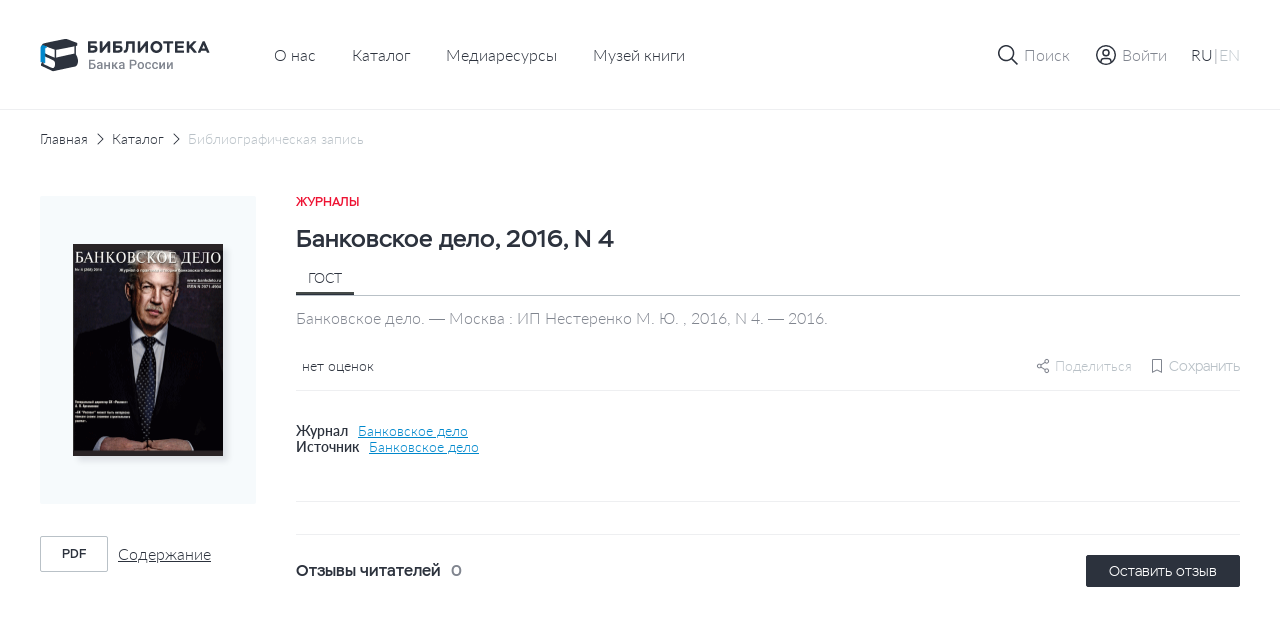

--- FILE ---
content_type: text/html; charset=UTF-8
request_url: https://library.cbr.ru/catalog/lib/mag/660659/
body_size: 24649
content:
<!DOCTYPE html>
<html lang="ru">
<head>
    
    <!-- Yandex.Metrika counter -->
        <noscript><div><img src="https://mc.yandex.ru/watch/93482645" style="position:absolute; left:-9999px;" alt=""/></div></noscript>
    <!-- /Yandex.Metrika counter -->
    <title>Банковское дело, 2016, N 4</title>
    <meta charset="utf-8">
    <meta name="viewport" content="width=device-width, initial-scale=1 maximum-scale=1 user-scalable=0">
    <meta http-equiv="X-UA-Compatible" content="IE=edge"/>
    <link rel="stylesheet" type="text/css" href="/local/templates/.default/css/style.css"/>
    <link rel="shortcut icon" type="image/x-icon" href="/favicon.ico"/>
        <meta http-equiv="Content-Type" content="text/html; charset=UTF-8" />
<meta name="robots" content="index, follow" />
<meta name="keywords" content="Библиотека Банка России" />
<meta name="description" content="На сайте Библиотеки Банка России представлен сводный электронный каталог изданий центрального аппарата и территориальных учреждений по направлениям деятельности Банка России." />
<script data-skip-moving="true">(function(w, d, n) {var cl = "bx-core";var ht = d.documentElement;var htc = ht ? ht.className : undefined;if (htc === undefined || htc.indexOf(cl) !== -1){return;}var ua = n.userAgent;if (/(iPad;)|(iPhone;)/i.test(ua)){cl += " bx-ios";}else if (/Windows/i.test(ua)){cl += ' bx-win';}else if (/Macintosh/i.test(ua)){cl += " bx-mac";}else if (/Linux/i.test(ua) && !/Android/i.test(ua)){cl += " bx-linux";}else if (/Android/i.test(ua)){cl += " bx-android";}cl += (/(ipad|iphone|android|mobile|touch)/i.test(ua) ? " bx-touch" : " bx-no-touch");cl += w.devicePixelRatio && w.devicePixelRatio >= 2? " bx-retina": " bx-no-retina";if (/AppleWebKit/.test(ua)){cl += " bx-chrome";}else if (/Opera/.test(ua)){cl += " bx-opera";}else if (/Firefox/.test(ua)){cl += " bx-firefox";}ht.className = htc ? htc + " " + cl : cl;})(window, document, navigator);</script>









</head>


<body class="page "   data-body-content
    >

<!--header-->
<header class="page__header header js-nice-scroll" data-header-root
    >
    <div></div>
    <div class="header__row">
        <div class="container">
            <div class="header__wrapper">
                <div class="header__block header__block--logo">
                    <div class="logo logo--small">
                        <a class="logo__link" href="/">
                                                            <img class="logo__pic" src="/local/templates/.default/images/icons/logo-header-ru.svg"
                                    alt="logo">
                                                    </a>
                    </div>
                </div>
                    <div class="header__block header__block--nav header__block--only-desktop">
        <nav class="header___nav nav nav--dark">
            <ul class="header__nav-list nav__list">
                                                        <li class="header__nav-item nav__item">
                        <a href="/about/" class="header__nav-link nav__item-link">О нас</a>
                    </li>
                                                                            <li class="header__nav-item nav__item">
                        <a href="/catalog/" class="header__nav-link nav__item-link">Каталог</a>
                    </li>
                                                                            <li class="header__nav-item nav__item">
                        <a href="/media/" class="header__nav-link nav__item-link">Медиаресурсы</a>
                    </li>
                                                                            <li class="header__nav-item nav__item">
                        <a href="/media/virtual_exhibitions/vmk/" class="header__nav-link nav__item-link">Музей книги</a>
                    </li>
                                                </ul>
        </nav>
    </div>
                <div class="header__block header__block--actions" data-header-actions>
                    <ul class="header__actions">
                        <li class="header__action header__action--search">
                            <button type="button" class="header-button" data-action="search">

                                <span class="header-button__icon header-button__icon--small">
                                    <svg class="icon icon--search">
                                        <use xlink:href="/local/templates/.default/images/icons/sprite.svg#icon-search"></use>
                                    </svg>
                                </span>

                                <span class="header-button__icon header-button__icon--cross header-button__icon--small">
                                    <svg class="icon icon--cross">
                                        <use xlink:href="/local/templates/.default/images/icons/sprite.svg#icon-cross"></use>
                                    </svg>
                                </span>

                                <span class="header-button__text">Поиск</span>
                            </button>
                        </li>

                                                    <li class="header__action header__action&#45;&#45;enter">
                                <a href="" class="header-button"
                                   data-fancybox
                                   data-modal-type="modal"
                                   data-src="#auth-modal"
                                >
                                     <span class="header-button__icon header-button__icon&#45;&#45;small">
                                        <svg class="icon icon&#45;&#45;user-profile">
                                            <use xlink:href="/local/templates/.default/images/icons/sprite.svg#icon-user-profile"></use>
                                        </svg>
                                    </span>
                                    <span class="header-button__text">Войти</span>
                                </a>
                            </li>
                        
                        <article id="auth-modal" class="modal modal--short modal--wide modal--footer box " style="display: none;">
    <form class="modal__form form" id="auth-form" data-validation="authForm" method="post" action="">
        <div class="modal__content">
            <header class="modal__section modal__section--header">
                <h4 class="modal__title heading heading--average">Авторизация</h4>
            </header>

            <section class="modal__section modal__section--content">
                <div class="form__row">
                    <div class="form__col">
                        <div class="form__field">
                            <div class="form__field-block form__field-block--label">
                                <label for="text16" class="form__label">
                                    <span class="form__label-text">E-mail</span>
                                </label>
                            </div>

                            <div class="form__field-block form__field-block--input">
                                <div class="input">
                                    <input type="text" class="input__control"
                                           name="USER_LOGIN" id="auth_email"
                                           placeholder="Введите e-mail" required>
                                </div>
                            </div>
                        </div>
                    </div>
                </div>
                <div class="form__row">
                    <div class="form__col">
                        <div class="form__field">
                            <div class="form__field-block form__field-block--label">
                                <label for="text16" class="form__label">
                                    <span class="form__label-text">Пароль</span>
                                </label>
                            </div>

                            <div class="form__field-block form__field-block--input">
                                <div class="input input--buttoned" data-eye-password>
                                    <input type="password" class="input__control" data-eye-password-input
                                           name="USER_PASSWORD" id="auth_password"
                                           placeholder="Введите пароль"
                                           value="" required>
                                    <div class="input__actions">
                                        <button type="button" data-eye-password-hide
                                                class="input__actions-hide input__button input__button--eye"
                                        >
                                            <svg class="icon icon--eye-password-hide">
                                                <use xlink:href="/local/templates/.default/images/icons/sprite.svg#icon-eye-password-hide"></use>
                                            </svg>
                                        </button>
                                        <button type="button"
                                                class="input__actions-show input__button input__button--eye"
                                                data-eye-password-show
                                        >
                                            <svg class="icon icon--eye-password">
                                                <use xlink:href="/local/templates/.default/images/icons/sprite.svg#icon-eye-password"></use>
                                            </svg>
                                        </button>
                                    </div>
                                </div>
                            </div>
                        </div>
                        <div class="form__field-notice">
                            <a href="javascript:" type="button"
                               class="link link--small link--iconed password__recovery"
                               data-fancybox data-modal-type="modal"
                               data-src="#password-recovery"
                            >
                                <svg class="link__icon icon icon--padlock">
                                    <use xlink:href="/local/templates/.default/images/icons/sprite.svg#icon-padlock"></use>
                                </svg>
                                <span class="link__text">
                                    Забыли пароль?                                </span>
                            </a>
                        </div>
                        <!-- captcha -->

                        <div class="add-review-form__captcha captcha auth_captcha" style="display: none">
                                <input type="hidden" id="auth_captcha_sid" value=""/>

                                <div class="captcha__content">
                                    <div class="captcha__label">
                                        Введите слово на картинке
                                    </div>

                                    <div class="captcha__img">
                                        <img id="auth_captcha_img" width="180" height="40" alt="CAPTCHA" src="/bitrix/tools/captcha.php?captcha_sid="/>
                                    </div>

                                    <div class="captcha__input input">
                                        <input type="text" class="input__control" id="auth_captcha_word" maxlength="50" value="" autocomplete="off" required>
                                    </div>
                                </div>
                        </div>

                        <!-- captcha -->
                    </div>
                </div>
            </section>
            <section class="modal__section modal__section--actions">

                <div class="auth_form__errors"></div>

                <div class="form__footer">
                    <button type="submit"
                            class="form__footer-button button button--filled button--medium"
                            data-submit-button="auth-form"
                    >
                        ВОЙТИ                    </button>
                </div>
            </section>
            <section class="modal__section modal__section--footer">
                <div class="modal__footer-row">
                    <a class="modal__footer-link link link--gray">
                        У вас еще нет аккаунта?                    </a>
                    <a class="modal__footer-link link link--gray modal__footer-link--tablet">
                        У вас еще нет аккаунта?                    </a>
                    <a class="modal__footer-link link link--gray modal__footer-link--mobile">
                        У вас еще нет аккаунта?                    </a>
                    <button type="button"
                            class="modal__footer-button button button--extra-small button--outlined button--outlined-extra-light"
                            data-fancybox data-modal-type="modal"
                            data-src="#registration-modal"
                    >
                        Зарегистрироваться                    </button>
                </div>
            </section>
        </div>
    </form>
</article>                        
<article id="registration-modal" class="modal modal--short modal--wide modal--footer box" style="display: none;">
    <form class="modal__form form" id="register-form" data-validation="registerForm"
          method="post"
          action="">
        <div class="modal__content">
            <header class="modal__section modal__section--header">
                <h4 class="modal__title heading heading--average">Регистрация</h4>
            </header>

            <section class="modal__section modal__section--content">
                <div class="form__row">
                    <div class="form__col">
                        <div class="form__field">
                            <div class="form__field-block form__field-block--label">
                                <label for="text16" class="form__label">
                                    <span class="form__label-text">E-mail</span>
                                </label>
                            </div>

                            <div class="form__field-block form__field-block--input">
                                <div class="input">
                                    <input type="text"
                                           class="input__control"
                                           name="EMAIL"
                                           id="reg_email"
                                           placeholder="Введите адрес личной почты"
                                           required
                                    >
                                </div>
                            </div>
                        </div>
                    </div>
                </div>
                <div class="form__row">
                    <div class="form__col">
                        <div class="form__field">
                            <div class="form__field-block form__field-block--label">
                                <label for="text16" class="form__label">
                                    <span class="form__label-text">Имя пользователя</span>
                                </label>
                            </div>

                            <div class="form__field-block form__field-block--input">
                                <div class="input">
                                    <input type="text" class="input__control" name="NAME"
                                           id="reg_user_name"
                                           placeholder="Введите имя пользователя"
                                           data-password-validate-name
                                           required
                                    >
                                </div>
                            </div>
                        </div>
                    </div>
                </div>
                <div class="form__row">
                    <div class="form__col">
                        <div class="form__field">
                            <div class="form__field-block form__field-block--label">
                                <label for="text16" class="form__label">
                                    <span class="form__label-text">Пароль</span>
                                </label>
                            </div>

                            <div class="form__field-block form__field-block--input">
                                <div class="input input--buttoned" data-eye-password>
                                    <input type="password" class="input__control" data-eye-password-input
                                           name="PASSWORD" id="password_reg"
                                           placeholder="Введите пароль"
                                           value=""
                                           required
                                           data-password-validate-hints
                                           data-validate-check-on-key-up
                                    >
                                    <div class="input__actions">
                                        <button type="button" data-eye-password-hide
                                                class="input__actions-hide input__button input__button--eye"
                                        >
                                            <svg class="icon icon--eye-password-hide">
                                                <use xlink:href="/local/templates/.default/images/icons/sprite.svg#icon-eye-password-hide"></use>
                                            </svg>
                                        </button>
                                        <button type="button"
                                                class="input__actions-show input__button input__button--eye"
                                                data-eye-password-show
                                        >
                                            <svg class="icon icon--eye-password">
                                                <use xlink:href="/local/templates/.default/images/icons/sprite.svg#icon-eye-password"></use>
                                            </svg>
                                        </button>
                                    </div>
                                </div>
                            </div>
                            <ul class="form__field-hints" data-password-hints>
                                <li class="form__field-hint" data-password-hint="minlength">
                                    Длина должна быть не менее 10 символов;                                </li>
                                <li class="form__field-hint" data-password-hint="register">
                                    В числе символов пароля должны присутствовать буквы (в верхнем и нижнем регистрах) и цифры;                                </li>
                                <li class="form__field-hint" data-password-hint="dictionary">
                                    Пароль не должен включать в себя легко вычисляемые сочетания символов, в том числе имена, фамилии, наименования ЛВС, а также общепринятые сокращения (СВТ, ЛВС, USER, SYSOP).                                </li>
                                <li class="form__field-hint" data-password-hint="symbols">
                                    В числе символов пароля должны присутствовать специальные символы, как  ,, ., <, >, /, ?, ;, :, ', ", [, ], {, }, |, `, ~, !, @, #, $, %, ^, &, *, (, ), _, +, =, -                                </li>
                            </ul>
                        </div>
                    </div>
                </div>
                <div class="form__row">
                    <div class="form__col">
                        <div class="form__field">
                            <div class="form__field-block form__field-block--label">
                                <label for="text16" class="form__label">
                                    <span class="form__label-text">
                                        Подтверждение пароля                                    </span>
                                </label>
                            </div>

                            <div class="form__field-block form__field-block--input">
                                <div class="input">
                                    <input type="password" class="input__control"
                                           name="CONFIRM_PASSWORD" id="re_password_reg"
                                           placeholder="Повторите пароль"
                                           value="" required>
                                </div>
                            </div>
                        </div>
                    </div>
                </div>
                                <div class="form__row">
                    <div class="form__col">
                        <div class="form__field">
                            <div class="form__field-block form__field-block--input">
                                <div class="input">
                                    <input type="hidden" id="captcha_sid" value="09afd3086edbeaebb48f3193dfd260c1"/>
                                    <div class="captcha__content">
                                        <div class="captcha__label">
                                            Введите слово на картинке
                                        </div>

                                        <div class="captcha__img">
                                            <img id="captcha_img" width="180" height="40" alt="CAPTCHA" src="/bitrix/tools/captcha.php?captcha_sid=09afd3086edbeaebb48f3193dfd260c1"/>
                                        </div>

                                        <div class="captcha__input input">
                                            <input type="text" class="input__control" id="captcha_word" maxlength="50" value="" autocomplete="off" required>
                                        </div>
                                    </div>
                                </div>
                            </div>
                        </div>
                    </div>
                </div>
                            </section>
            <section class="modal__section modal__section--actions">

                <div class="form__errors"></div>

                <div class="form__footer">
                    <button type="submit"
                            class="form__footer-button button button--filled button--medium"
                            data-submit-button="register-form"
                    >
                        ЗАРЕГИСТРИРОВАТЬСЯ                    </button>
                </div>
            </section>
            <section class="modal__section modal__section--footer">
                <div class="modal__footer-row">
                    <a class="modal__footer-link link link--gray">У вас уже есть аккаунт?</a>
                    <a class="modal__footer-link link link--gray modal__footer-link--tablet">
                        У вас уже есть аккаунт?                    </a>
                    <a class="modal__footer-link link link--gray modal__footer-link--mobile">
                        У вас уже есть аккаунт?                    </a>
                    <button type="button"
                            class="modal__footer-button button button--extra-small button--outlined button--outlined-extra-light"
                            data-fancybox data-modal-type="modal"
                            data-src="#auth-modal"
                    >
                        Авторизоваться                    </button>
                </div>
            </section>
        </div>
    </form>
</article>

<article id="registration-approve" class="modal modal--short modal--small modal--centered box"
         style="display: none">
    <div class="modal__content">
        <header class="modal__section modal__section--header">
            <h4 class="modal__title heading heading--average">Подтверждение регистрации</h4>
        </header>

        <section class="modal__section modal__section--content">
            <p class="modal__section-text">Для подтверждения регистрации требуется перейти по ссылке, отправленной на указанный email-адрес. После подтверждения вы можете отредактировать введенные данные в личном кабинете в разделе "Профиль".</p>
        </section>
        <section class="modal__section modal__section--actions">
            <div class="form__footer">
                <button type="button"
                        class="form__footer-button button button--filled button--medium"
                        data-fancybox-close
                >
                    OK                </button>
            </div>
        </section>
    </div>
</article>                                                
<article id="password-recovery" class="modal modal--short modal--wide box" style="display: none;">
    <form class="modal__form form" id="password-recovery-form"
          data-validation="recoveryPasswordForm" method="post" action="">
        <div class="modal__content">
            <header class="modal__section modal__section--header">
                <h4 class="modal__title heading heading--average">
                    Восстановление пароля                </h4>
            </header>

            <section class="modal__section modal__section--content">
                <div class="form__row">
                    <div class="form__col">
                        <div class="form__field">
                            <div class="form__field-block form__field-block--label">
                                <label for="text16" class="form__label">
                                    <span class="form__label-text">
                                        E-mail                                    </span>
                                </label>
                            </div>

                            <div class="form__field-block form__field-block--input">
                                <div class="input">
                                    <input type="text" class="input__control"
                                           name="USER_EMAIL"
                                           id="recovery_email"
                                           placeholder="Введите e-mail" required
                                    >
                                </div>
                            </div>
                        </div>
                    </div>
                </div>
                                    <div class="form__row">
                        <div class="form__col">
                            <div class="form__field">
                                <div class="form__field-block form__field-block--input">
                                    <div class="input">
                                        <input type="hidden" id="captcha_sid" value="0fe1647da959cd01daa1162dd1d539ba"/>
                                        <div class="captcha__content">
                                            <div class="captcha__label">
                                                Введите слово на картинке
                                            </div>

                                            <div class="captcha__img">
                                                <img id="captcha_img" width="180" height="40" alt="CAPTCHA" src="/bitrix/tools/captcha.php?captcha_sid=0fe1647da959cd01daa1162dd1d539ba"/>
                                            </div>

                                            <div class="captcha__input input">
                                                <input type="text" class="input__control" id="captcha_word" maxlength="50" value="" autocomplete="off" required>
                                            </div>
                                        </div>
                                    </div>
                                </div>
                            </div>
                        </div>
                    </div>
                            </section>

            <section class="modal__section modal__section--actions">

                <div class="form__errors"></div>

                <div class="form__footer">
                    <button type="submit"
                            class="form__footer-button button button--filled button--medium"
                            data-submit-button="password-recovery-form">
                        ОТПРАВИТЬ                    </button>
                </div>
            </section>
        </div>
    </form>
</article>

<article id="application-sent" class="modal modal--short modal--small modal--centered box" style="display: none;">
    <div class="modal__content">
        <header class="modal__section modal__section--header">
            <h4 class="modal__title heading heading--average modal__title--from-mobile">
                Ваша заявка отправлена!            </h4>
            <h4 class="modal__title heading heading--average modal__title--mobile">
                Ваша заявка успешно отправлена!            </h4>
        </header>

        <section class="modal__section modal__section--content">
            <p class="modal__section-text">Письмо с ссылкой на восстановление пароля отправлено на указанную почту.</p>
        </section>
        <section class="modal__section modal__section--actions">
            <div class="form__footer">
                <button type="button"
                        class="form__footer-button button button--filled button--medium"
                        data-fancybox-close
                >
                    OK                </button>
            </div>
        </section>
    </div>
</article>                        
                        <li class="header__action header__action--lang header__action--only-mobile">
                            <button type="button" class="header-button" data-action="menu">
                                 <span class="header-button__icon">
                                    <svg class="icon icon--burger">
                                        <use xlink:href="/local/templates/.default/images/icons/sprite.svg#icon-burger"></use>
                                    </svg>
                                </span>
                                <span class="header-button__icon header-button__icon--cross header-button__icon--small">
                                    <svg class="icon icon--cross">
                                        <use xlink:href="/local/templates/.default/images/icons/sprite.svg#icon-cross"></use>
                                    </svg>
                                </span>
                            </button>
                        </li>
                        <li class="header__action header__action--burger header__action--only-desktop">
                            <div class="header-button header-button--borderless">
                                <span class="header-button__text">
                                    <span data-lang-switcher="ru"
                                          class="header-button__text-lang
                                              is-active                                              "
                                    >RU</span>
                                    <span>|</span>
                                    <span data-lang-switcher="en"
                                          class="header-button__text-lang
                                                                                            "
                                    >EN</span>
                                </span>
                            </div>
                        </li>
                                            </ul>
                </div>
            </div>
        </div>
    </div>
    <div class="header__window">
        <div class="header__wrapper-window" data-header-window>
            
<div class="header__window-search window-search" data-window-id="search">
    <div class="window-search__container container">
        <form action="/search/index.php" class="window-search__form" method="GET">
            <div class="window-search__body">
                <div class="form__field">
                    <div class="input input--search input--buttoned">
                        <input type="text" class="input__control" name="q"
                                id="search-block" placeholder="Поиск по страницам сайта">
                        <button type="submit"
                                class="input__button">
                            <span class="button__icon button__icon--awesome">
                                <svg class="icon icon--carbon-search">
                                    <use xlink:href="/local/templates/.default/images/icons/sprite.svg#icon-carbon-search"></use>
                                </svg>
                            </span>
                        </button>
                    </div>
                </div>
            </div>
            <div class="window-search__buttons">

                <button type="submit"
                        class="window-search__button button button--medium button--filled">Найти                </button>
                <button type="button"
                        class="window-search__button button button--medium button--outlined"
                        data-close-window>Отменить                </button>
            </div>
        </form>
    </div>
</div>
                        <!-- Мобильное меню -->
            <div class="header__window-menu window-menu" data-window-id="menu">
                <div class="window-menu__container container">
                    <div class="window-menu__body">
                        
     <ul class="window-menu__list">
                                    <li class="window-menu__item" " data-accordion-section>
                <div class="window-menu__control" data-accordion-toggle>
                    <span class="window-menu__item-link">О нас</span>
                    <img class="window-menu__icon" src="/local/templates/.default/images/icons/chevron-down.svg" alt="Стрелка вниз">
                </div>
                <ul class="window-menu__list window-menu__list--submenu" data-accordion-content>
    <li class="window-menu__item ">
        <a href="/about/" class="window-menu__item-link">
            Библиотека сегодня        </a>
    </li>
    <li class="window-menu__item ">
        <a href="/about/history/" class="window-menu__item-link">
            История        </a>
    </li>
    <li class="window-menu__item ">
        <a href="/about/contacts/" class="window-menu__item-link">
            Контакты        </a>
    </li>
</ul>                </li>
                                            <li class="window-menu__item is-active">
                <a href="/catalog/" class="window-menu__item-link">
                    Каталог                </a>
            </li>
                                            <li class="window-menu__item ">
                <a href="/media/" class="window-menu__item-link">
                    Медиаресурсы                </a>
            </li>
                                            <li class="window-menu__item ">
                <a href="/media/virtual_exhibitions/vmk/" class="window-menu__item-link">
                    Музей книги                </a>
            </li>
                        </ul>
                        <div class="window-menu__switcher">
                            <button type="button" data-lang-switcher="ru" class="window-menu__switcher-item is-active">RU</button>
                            <button type="button" data-lang-switcher="en" class="window-menu__switcher-item ">EN</button>
                        </div>
                    </div>
                    <div class="window-menu__bottom">
                        <ul class="window-menu__list">
                                                    </ul>
                    </div>
                </div>
            </div>
            <!-- Мобильное меню -->

        </div>
    </div>

        <div class="browser-update-message" style="display: none;">
    <div class="container">
        <div class="browser-update-message__wrapper">
            <div class="browser-update-message__text-wrapper">
                <div class="browser-update-message__text">
                    Ваш браузер устарел. Обновите, пожалуйста, браузер для повышения уровня безопасности, скорости и комфорта использования сайта.                </div>
            </div>

            <button type="button"
                    class="browser-update-message__button button button--large button--filled-white"
            >
                Закрыть            </button>
        </div>
    </div>
</div>

</header>
<!--/header-->
<!--content-->
<div class="page__content content ">
    <main class="page__main main "><div class="container">
<div class="content__breadcrumbs breadcrumbs" aria-label="breadcrumb">
<ul class="breadcrumbs__list">
			<li class="breadcrumbs__item">
				<a href="/" title="Главная" class="breadcrumbs__link">Главная</a>
				<meta itemprop="position" content="1" />
			</li>
			<li class="breadcrumbs__item">
				<a href="/catalog/" title="Каталог" class="breadcrumbs__link">Каталог</a>
				<meta itemprop="position" content="2" />
			</li>
			<li class="breadcrumbs__item breadcrumbs__item--active">
			    <a href="" class="breadcrumbs__link">Библиографическая запись</a>
			</li></ul>
</div>
</div><div class='row'>
    <div class='col-xs-12'>

		<section class="page__section page__section--inner section">
    <div class="container">
        <div class="section__body">
            <div class="edition-detail">
                <div class="edition-detail__body">
                    <div class="edition-detail__left-block">
                        <div class="book-card-2">

                            <div class="book-card-2__header book-card-2__header--mobile-only">
                                <div class="book-card-2__label">
                                    Журналы                                </div>

                                <h1 class="book-card-2__title">
                                    Банковское дело, 2016, N 4                                </h1>
                            </div>

                            <div class="book-card-2__preview">
                                <div class="catalog-card__toggle-favourite toggle-favourite"
                                                                    >
                                    
<div class="toggle-favourite__inner">
                        <button type="button"
                    class="toggle-favourite__button toggle-button"
                                    data-fancybox
                    data-modal-type="modal"
                    data-src="#auth-modal"
                            >
                <svg class="toggle-button__icon icon icon--bookmark">
                    <use xlink:href="/local/templates/.default/images/icons/sprite.svg#icon-bookmark"></use>
                </svg>
            </button>
            </div>

                                </div>
                                <a href="/upload/covers/613/u67z7uxuljv1q12gs0eslgxzbu7vtfd0.gif"
                                   class="book-card-2__preview-link"
                                   data-fancybox="images"
                                >
                                    <img class="book-card-2__preview-pic"
                                         src="/upload/covers/613/u67z7uxuljv1q12gs0eslgxzbu7vtfd0.gif"
                                         alt="Банковское дело, 2016, N 4"
                                    >
                                </a>

                                <!-- Заглушка -->
                                <!-- <a href="#"
                                    class="book-card-2__preview-link"
                                >
                                    <img class="book-card-2__preview-pic"
                                        src="/local/templates/.default/images/plugs/plug-book.png"
                                        alt="Book card"
                                    >
                                </a> -->
                                <!-- // Заглушка -->
                            </div>

                            <div class="book-card-2__controls">
                                <div class="book-card-2__buttons">
                                                                                                                                                                                </div>
                                                                <div class="book-card-2__files">
                                    <ul class="book-card-2__files-list">
                                                                                <li class="book-card-2__files-item">
                                            <a href="/pdf-viewer/?id=311793"
                                               class="book-card-2__file-link file-link"
                                               target="_blank"
                                               data-statistics-file='{
                                                    "Просмотр текста": "Банковское дело, 2016, N 4",
                                                }'
                                            >
                                                <span class="file-link__type">
                                                    pdf                                                </span>

                                                <span class="file-link__name">
                                                    Содержание                                                </span>
                                            </a>
                                        </li>
                                                                            </ul>
                                </div>
                                
                                                            </div>
                            <!-- Другие издания-->
                                                        <!-- Другие издания-->
                        </div>
                    </div>


                    <div class="edition-detail__inner">
                        <div class="edition-detail__book-card-2 edition-detail__section book-card-2">
                            <div class="book-card-2__inner">
                                <div class="tabs" data-tabs>
                                <div class="book-card-2__header">
                                    <div class="book-card-2__label">
                                        Журналы                                    </div>

                                    <h1 class="book-card-2__title">
                                        Банковское дело, 2016, N 4                                    </h1>


                                </div>

                                <div class="book-card-2__body">
                                    <div class="book-card-2__tabs">
                                        <nav class="book__header-tabs tabs__items">
                                            <ul class="tabs__list">
                                                <li class="tabs__item book-card-2__tabs-item tabs__item--active"  data-tab="gost"
                                                    data-tab-disable-hash>ГОСТ</li>
                                                                                                                                            </ul>
                                        </nav>
                                    </div>

                                                                            <div class="tabs__body">
                                            <div class="book-card-2__description tabs__block tabs__block--active"
                                                 data-tab-section="gost">
                                                Банковское дело. — Москва : ИП Нестеренко М. Ю. , 2016, N 4. — 2016.                                            </div>
                                                                                                                                </div>
                                                                        <div class="book-card-2__social-content">
                                        <div class="book-card-2__rating rating">
                                            <div class="rating__body">
                                                <ul class="rating__list"
                                                    data-tooltip-container='{
                                                                "placement": "bottom",
                                                                "offset": [40, 12],
                                                                "event": "hover"
                                                            }'
                                                >
                                                                                                                                                            <div class="rating__tooltip tooltip tooltip--arrow" data-tooltip>
                                                        0                                                    </div>
                                                </ul>

                                                <div class="rating__text">
                                                    нет оценок                                                </div>
                                            </div>
                                        </div>
                                        <div class="book-card-2__small-controls">
                                                                                        
    <div class="share book-card-2__share"
                  data-tooltip-container='{ "placement": "bottom-end", "offset": [0, 8] }'
    >
        <svg class="share__icon icon ">
            <use xlink:href="/local/templates/.default/images/icons/sprite.svg#icon-setting"></use>
        </svg>
        <span>Поделиться</span>

        <div class="share__tooltip-content tooltip" data-tooltip>
            <ul class="share__social-list socials">
                <li class="social-list__item">
                    <a href=""
                       class="socials__link"
                       target="_blank"
                       data-share-link="vk"
                       data-share-link-description="Банковское дело, 2016, N 4"
                    >
                        <img class="socials__link-icon"
                             src="/local/templates/.default/images/socials/vk-icon.png"
                             alt="Вконтакте"
                        >
                        Вконтакте                    </a>
                </li>
                <li class="social-list__item">
                    <a href=""
                       class="socials__link"
                       target="_blank"
                       data-share-link="ok"
                       data-share-link-description="Банковское дело, 2016, N 4"
                    >
                        <img class="socials__link-icon"
                             src="/local/templates/.default/images/socials/ok-icon.png"
                             alt="Одноклассники"
                        >
                        Одноклассники                    </a>
                </li>
                <li class="social-list__item">
                    <a href=""
                       class="socials__link"
                       target="_blank"
                       data-share-link="tg"
                       data-share-link-description="Банковское дело, 2016, N 4"
                    >
                        <img class="socials__link-icon"
                             src="/local/templates/.default/images/socials/tg-icon.png"
                             alt="Telegram"
                        >
                        Telegram                    </a>
                </li>
            </ul>
        </div>
    </div>
                                            <div class="toggle-favourite"
                                                                                            >
                                                
<div class="toggle-favourite__inner">
                        <button type="button"
                    class="toggle-favourite__button toggle-button toggle-button--small toggle-button--with-text"
                    data-toggle-item-vertical="660659"
                                            data-fancybox
                        data-modal-type="modal"
                        data-src="#auth-modal"
                                >
                <svg class="toggle-button__icon icon icon--bookmark">
                    <use xlink:href="/local/templates/.default/images/icons/sprite.svg#icon-bookmark"></use>
                </svg>
                <span class="toggle-button__text">Сохранить</span>
            </button>
            </div>

                                            </div>
                                            <!-- Подписка-->

                                                                                        <!-- Подписка-->
                                        </div>
                                    </div>
                                </div>
                                                                <div class="book-card-2__source">
                                                                                                                <div class="book-card-2__source-inner">
                                            <div class="book-card-2__source-text">Журнал</div>
                                            <a href="/catalog/lib/mag/354583/" class="book-card-2__source-button">
                                                Банковское дело                                            </a>
                                        </div>
                                                                                                                                                                                                                        <div class="book-card-2__source-inner">
                                        <div class="book-card-2__source-text">Источник</div>
                                        <button type="button"
                                                class="book-card-2__source-button"
                                                data-fancybox
                                                data-modal-type="modal"
                                                data-src="#select-edition"
                                        >
                                            Банковское дело                                        </button>
                                    </div>
                                                                                                                                            </div>
                                                                <div class="book-card-2__controls">
                                    <div class="book-card-2__buttons">
                                                                                                                                                                                                    </div>
                                                                        <div class="book-card-2__files">
                                        <ul class="book-card-2__files-list">
                                                                                          <li class="book-card-2__files-item">
                                                <a href="/pdf-viewer/?id=311793"
                                                   class="book-card-2__file-link file-link"
                                                   target="_blank"
                                                >
                                                    <span class="file-link__type">
                                                       pdf                                                    </span>

                                                    <span class="file-link__name">
                                                        Содержание                                                    </span>
                                                </a>
                                            </li>
                                                                                      </ul>
                                    </div>
                                                                    </div>
                                
                                <!-- ПОхожие издания -->
                                                                <!-- ПОхожие издания -->
                            </div>
                        </div>
                                                                        
                        <!-- Рекомендации-->
                                                <!-- Рекомендации-->

                        <!-- Отзывы-->
                        
<div class="edition-detail__section edition-detail__reviews reviews">
    <div class="reviews__inner">
        <div class="reviews__top">
            <div class="reviews__reader-reviews">
                <h2 class="reviews__reader-reviews-title edition-detail__section-title">
                    Отзывы читателей                </h2>

                <div class="reviews__reader-reviews-count">
                    0                </div>
            </div>

            <button class="button button--extra-small button--filled"
                    type="button"
                    data-fancybox
                    data-modal-type="modal"
                    data-src="#auth-modal"
            >
                Оставить отзыв            </button>
        </div>

        <ul class="reviews__list">
                    </ul>

            </div>
</div>

<article id="add-review"
         class="modal modal--wide box"
         style="display: none"
         data-reviews='{
             "params": {
                 "ELEMENT_ID": "660659",
                 "RECORD_ID": "018d1d6bd5c6e0c11a3366293366585b/2016/4",
                 "BOOK_NAME": "Банковское дело, 2016, N 4"
             },
             "action": "addBookComment"
         }'
>
    <form id="add-review-form"
          method="post"
          action=""
          class="modal__form add-review-form form"
          data-validation="addFeedbackForm"
    >
        <div class="modal__content">
            <header class="modal__section modal__section--header">
                <h4 class="modal__title heading heading--average">Оставить отзыв</h4>
            </header>

            <section class="modal__section modal__section--content">
                <div class="form__row">
                    <div class="form__col">
                        <div class="form__field">
                            <div class="form__field-block form__field-block--label">
                                <label for="text1" class="form__label">
                                    <span class="form__label-text">Текст отзыва</span>
                                </label>
                            </div>

                            <div class="form__field-block form__field-block--input">
                                <div id="myviewport" class="input input--textarea">
                                    <textarea id="feedback-text"
                                              class="add-review-form__textarea input__control"
                                              name="feedback_text"
                                              placeholder="Введите текст"
                                              data-custom-scroll
                                    ></textarea>
                                </div>
                            </div>
                        </div>

                        <div class="add-review-form__field-description">
                            Максимальное количество символов — 1000
                        </div>
                    </div>
                </div>

                <div class="form__row">
                    <div class="form__col">
                        <div class="form__field">
                            <div class="form__field-block form__field-block--label">
                                <label for="text1" class="form__label">
                                    <span class="form__label-text">Оцените издание</span>
                                </label>
                            </div>

                            <div class="add-review-form__grade grade" data-rating-container>
                                <input class="grade__input"
                                       type="hidden"
                                       name="rating"
                                       data-filled="grade__icon grade__icon--filled"
                                       data-empty="grade__icon grade__icon--empty"
                                       data-empty="grade__icon grade__icon--empty"
                                       data-fractions="2"
                                       data-rating-input
                                       required
                                >

                                <span class="grade__value" data-rating-value></span>
                            </div>
                        </div>
                    </div>
                </div>
                <!-- captcha -->
                                <div class="add-review-form__captcha captcha">
                        <input type="hidden" id="feedback_captcha_sid" value="026dee3cc7ae911b9d36f08da214f3be"/>

                        <div class="captcha__content">
                            <div class="captcha__label">
                                Введите слово на картинке
                            </div>

                            <div class="captcha__img">
                                <img id="feedback_captcha_img" width="180" height="40" alt="CAPTCHA" src="/bitrix/tools/captcha.php?captcha_sid=026dee3cc7ae911b9d36f08da214f3be"/>
                            </div>

                            <div class="captcha__input input">
                                <input type="text" class="input__control" id="feedback_captcha_word" maxlength="50" value="" autocomplete="off" />
                            </div>
                        </div>

                </div>
                <div class="feedback_form__errors"></div>
                                <!-- captcha -->
            </section>
            <section class="modal__section modal__section--actions">
                <div class="form__footer form__footer--double-button">
                    <button type="submit"
                            class="form__footer-button button button--filled button--medium"
                            id="add-review-subm-btn"
                    >
                        отправить
                    </button>
                    <button type="button"
                            class="form__footer-button button button--outlined button--medium"
                            data-fancybox-close
                            data-clear-feedback-form
                    >
                        Отменить
                    </button>
                </div>
            </section>
        </div>
    </form>
</article>

<article id="review-sent" class="modal modal--short modal--small modal--centered box"
         style="display: none">
    <div class="modal__content">
        <header class="modal__section modal__section--header">
            <h4 class="modal__title heading heading--average modal__title--from-mobile">
                Ваш отзыв отправлен
            </h4>

            <h4 class="modal__title heading heading--average modal__title--mobile">
                Ваш отзыв отправлен
            </h4>
        </header>

        <section class="modal__section modal__section--content">
            <p class="modal__section-text">
                Ваш отзыв появится на сайте после модерации
            </p>
        </section>

        <section class="modal__section modal__section--actions">
            <div class="form__footer">
                <button type="button"
                        class="form__footer-button button button--filled button--medium"
                        data-fancybox-close
                >
                    Ок
                </button>
            </div>
        </section>
    </div>
</article>
                        <!-- Отзывы-->
                    </div>
                </div>
            </div>
        </div>
    </div>
</section>

<article id="digitization"
         class="modal modal--wide box"
         style="display: none"
>
    <form id="digitization-form"
          method="post"
          action=""
          class="digitization-form modal__form form"
          data-validation="digitizationForm"
    >
        <input type="hidden" name="bookId" value="660659" />
        <input type="hidden" name="recordId" value="018d1d6bd5c6e0c11a3366293366585b/2016/4" />
        <div class="modal__content">
            <header class="modal__section modal__section--header">
                <h4 class="modal__title heading heading--average">Заявка на оцифровку</h4>
            </header>

            <section class="modal__section modal__section--content">
                <div class="form__row">
                    <div class="form__col">
                        <div class="form__field">
                            <div class="form__field-block form__field-block--label">
                                <label for="text1" class="form__label">
                                    <span class="form__label-text">Диапазон страниц</span>
                                </label>
                            </div>

                            <div class="form__field-block form__field-block--input">
                                <div class="input input--small input--double">
                                    <div class="input__wrapper" data-range-container>
                                        <div class="input__part">
                                            <input id="startPage"
                                                   class="input__control"
                                                   name="startPage"
                                                   placeholder="c"
                                                   data-range-start-input
                                                   data-inputmask="'placeholder': ''"
                                                   data-inputmask-regex="[0-9]+"
                                            >
                                        </div>
                                        <div class="input__part">
                                            <input id="endPage"
                                                   class="input__control"
                                                   name="endPage"
                                                   placeholder="по"
                                                   data-range-end-input
                                                   data-inputmask="'placeholder': ''"
                                                   data-inputmask-regex="[0-9]+"
                                            >
                                        </div>
                                    </div>
                                </div>
                            </div>
                        </div>

                        <div class="add-review-form__field-description">
                            Максимальное количество страниц — 50
                        </div>
                    </div>
                </div>

                <div class="form__row">
                    <div class="form__col">
                        <div class="form__field">
                            <div class="form__field-block form__field-block--input">
                                <div class="checkbox">
                                    <input id="confirm"
                                           class="checkbox__input"
                                           type="checkbox"
                                           name="confirm"
                                           value="s"
                                           required
                                           data-confirm-checkbox
                                    >

                                    <label for="confirm" class="checkbox__label">
                                    <span class="checkbox__icon">
                                        <svg class="checkbox__icon-pic icon icon--check">
                                            <use xlink:href="/local/templates/.default/images/icons/sprite.svg#icon-checkbox-checked"></use>
                                        </svg>
                                    </span>

                                        <span class="checkbox__text">Согласен с условиями</span>
                                    </label>
                                </div>
                            </div>
                        </div>

                        <div class="add-review-form__field-description">
                            Обращаем Ваше внимание на то, что в соответствии со ст.1275, ч.4 Гражданского кодекса РФ оцифровка издания в полном объеме не Допускается! П. 5 ст.1275, ч.4, ГК предоставляет библиотекам право копировать по запросам граждан в научных и образовательных целях отдельные статьи и малообъемные произведения, опубликованные в сборниках и других периодических печатных изданиях, а также короткие отрывки из иных письменных произведений.
                        </div>

                        <div class="form__row">
                            <div class="form__col">
                                <div class="form__dedicated-block dedicated-block">
                                    <div class="dedicated-block__inner">
                                        <div class="dedicated-block__title">
                                            Важно знать!
                                        </div>

                                        <div class="dedicated-block__text">
                                            <ul class="dedicated-block__list">
                                                <li class="dedicated-block__list-item">
                                                    1. Оцифровываются только издания, хранящиеся в фонде Библиотеки Банка России.
                                                </li>

                                                <li class="dedicated-block__list-item">
                                                    2. Оцифровывается только статья или глава (параграф) целиком, с указанием конкретного диапазона страниц. Заявки типа "с 1 по 50 страницу" выполнятся не будут.
                                                </li>
                                            </ul>
                                        </div>
                                    </div>
                                </div>
                            </div>
                        </div>
                    </div>
                </div>
            </section>

            <section class="modal__section modal__section--actions">
                <div class="form__errors" data-default-error style="display: none">
                    <span class="form__errors-text">Что-то пошло не так. Попробуйте позже или обратитесь в тех. поддержку</span>
                </div>
                <div class="form__errors" data-custom-error style="display: none">
                    <span class="form__errors-text"></span>
                </div>
                <div class="form__footer form__footer--double-button">
                    <button type="submit"
                            class="form__footer-button button button--filled button--medium submitRequest" disabled
                    >
                        отправить
                    </button>
                    <button type="button"
                            class="form__footer-button button button--outlined button--medium"
                            data-fancybox-close
                    >
                        Отменить
                    </button>
                </div>
            </section>
        </div>
    </form>
</article>

<article id="digitization-success"
         class="modal modal--wide box"
         style="display: none"
>
    <form id="digitization-success-form"
          method="post"
          action=""
          class="modal__form form"
    >
        <div class="modal__content">
            <header class="modal__section modal__section--header">
                <h4 class="modal__title heading heading--average">Ваша заявка отправлена!</h4>
            </header>

            <section class="modal__section modal__section--content">
                <p class="modal__section-text modal__section-text--color-black">
                    Статус вашей заявки вы сможете отследить в личном кабинете. Вы можете отменить заявку в течение часа.
                </p>
            </section>

            <section class="modal__section modal__section--actions">
                <div class="form__footer form__footer--double-button">
                    <button type="submit"
                            class="form__footer-button button button--filled button--medium"
                            data-fancybox-close
                    >
                        ок
                    </button>
                </div>
            </section>
        </div>
    </form>
</article>
<article id="select-edition"
         class="modal modal--wide box"
         style="display: none"
>
    <form id="select-edition-form"
          method="post"
          action=""
          class="modal__form form"
          data-redirect-links-container
    >
        <div class="modal__content">
            <header class="modal__section modal__section--header">
                <h4 class="modal__title heading heading--average">Выберите выпуск</h4>
            </header>
            <section class="modal__section modal__section--content modal__section--no-padding">
                <h5 class="modal__section-subtitle">
                    Банковское дело                </h5>

                <ul class="modal__links list-links">
                                        <li class="list-links__item"
                        data-redirect-link="/catalog/lib/mag/1015563/"
                    >
                    <a style="text-decoration:none" href="/catalog/lib/mag/1015563/">
                        Выпуск N 9 (2025)
                    </a>
                    </li>
                                        <li class="list-links__item"
                        data-redirect-link="/catalog/lib/mag/1011041/"
                    >
                    <a style="text-decoration:none" href="/catalog/lib/mag/1011041/">
                        Выпуск N 8 (2025)
                    </a>
                    </li>
                                        <li class="list-links__item"
                        data-redirect-link="/catalog/lib/mag/1006275/"
                    >
                    <a style="text-decoration:none" href="/catalog/lib/mag/1006275/">
                        Выпуск N 7 (2025)
                    </a>
                    </li>
                                        <li class="list-links__item"
                        data-redirect-link="/catalog/lib/mag/1002925/"
                    >
                    <a style="text-decoration:none" href="/catalog/lib/mag/1002925/">
                        Выпуск N 6 (2025)
                    </a>
                    </li>
                                        <li class="list-links__item"
                        data-redirect-link="/catalog/lib/mag/998933/"
                    >
                    <a style="text-decoration:none" href="/catalog/lib/mag/998933/">
                        Выпуск N 5 (2025)
                    </a>
                    </li>
                                        <li class="list-links__item"
                        data-redirect-link="/catalog/lib/mag/994407/"
                    >
                    <a style="text-decoration:none" href="/catalog/lib/mag/994407/">
                        Выпуск N 4 (2025)
                    </a>
                    </li>
                                        <li class="list-links__item"
                        data-redirect-link="/catalog/lib/mag/988973/"
                    >
                    <a style="text-decoration:none" href="/catalog/lib/mag/988973/">
                        Выпуск N 3 (2025)
                    </a>
                    </li>
                                        <li class="list-links__item"
                        data-redirect-link="/catalog/lib/mag/985313/"
                    >
                    <a style="text-decoration:none" href="/catalog/lib/mag/985313/">
                        Выпуск N 2 (2025)
                    </a>
                    </li>
                                        <li class="list-links__item"
                        data-redirect-link="/catalog/lib/mag/1026951/"
                    >
                    <a style="text-decoration:none" href="/catalog/lib/mag/1026951/">
                        Выпуск N 12 (2025)
                    </a>
                    </li>
                                        <li class="list-links__item"
                        data-redirect-link="/catalog/lib/mag/1022615/"
                    >
                    <a style="text-decoration:none" href="/catalog/lib/mag/1022615/">
                        Выпуск N 11 (2025)
                    </a>
                    </li>
                                        <li class="list-links__item"
                        data-redirect-link="/catalog/lib/mag/1019511/"
                    >
                    <a style="text-decoration:none" href="/catalog/lib/mag/1019511/">
                        Выпуск N 10 (2025)
                    </a>
                    </li>
                                        <li class="list-links__item"
                        data-redirect-link="/catalog/lib/mag/982315/"
                    >
                    <a style="text-decoration:none" href="/catalog/lib/mag/982315/">
                        Выпуск N 1 (2025)
                    </a>
                    </li>
                                        <li class="list-links__item"
                        data-redirect-link="/catalog/lib/mag/964431/"
                    >
                    <a style="text-decoration:none" href="/catalog/lib/mag/964431/">
                        Выпуск N 9 (2024)
                    </a>
                    </li>
                                        <li class="list-links__item"
                        data-redirect-link="/catalog/lib/mag/958997/"
                    >
                    <a style="text-decoration:none" href="/catalog/lib/mag/958997/">
                        Выпуск N 8 (2024)
                    </a>
                    </li>
                                        <li class="list-links__item"
                        data-redirect-link="/catalog/lib/mag/954959/"
                    >
                    <a style="text-decoration:none" href="/catalog/lib/mag/954959/">
                        Выпуск N 7 (2024)
                    </a>
                    </li>
                                        <li class="list-links__item"
                        data-redirect-link="/catalog/lib/mag/952365/"
                    >
                    <a style="text-decoration:none" href="/catalog/lib/mag/952365/">
                        Выпуск N 6 (2024)
                    </a>
                    </li>
                                        <li class="list-links__item"
                        data-redirect-link="/catalog/lib/mag/947965/"
                    >
                    <a style="text-decoration:none" href="/catalog/lib/mag/947965/">
                        Выпуск N 5 (2024)
                    </a>
                    </li>
                                        <li class="list-links__item"
                        data-redirect-link="/catalog/lib/mag/945613/"
                    >
                    <a style="text-decoration:none" href="/catalog/lib/mag/945613/">
                        Выпуск N 4 (2024)
                    </a>
                    </li>
                                        <li class="list-links__item"
                        data-redirect-link="/catalog/lib/mag/926593/"
                    >
                    <a style="text-decoration:none" href="/catalog/lib/mag/926593/">
                        Выпуск N 3 (2024)
                    </a>
                    </li>
                                        <li class="list-links__item"
                        data-redirect-link="/catalog/lib/mag/822261/"
                    >
                    <a style="text-decoration:none" href="/catalog/lib/mag/822261/">
                        Выпуск N 2 (2024)
                    </a>
                    </li>
                                        <li class="list-links__item"
                        data-redirect-link="/catalog/lib/mag/976717/"
                    >
                    <a style="text-decoration:none" href="/catalog/lib/mag/976717/">
                        Выпуск N 12 (2024)
                    </a>
                    </li>
                                        <li class="list-links__item"
                        data-redirect-link="/catalog/lib/mag/970171/"
                    >
                    <a style="text-decoration:none" href="/catalog/lib/mag/970171/">
                        Выпуск N 11 (2024)
                    </a>
                    </li>
                                        <li class="list-links__item"
                        data-redirect-link="/catalog/lib/mag/966215/"
                    >
                    <a style="text-decoration:none" href="/catalog/lib/mag/966215/">
                        Выпуск N 10 (2024)
                    </a>
                    </li>
                                        <li class="list-links__item"
                        data-redirect-link="/catalog/lib/mag/630661/"
                    >
                    <a style="text-decoration:none" href="/catalog/lib/mag/630661/">
                        Выпуск N 1 (2024)
                    </a>
                    </li>
                                        <li class="list-links__item"
                        data-redirect-link="/catalog/lib/mag/420871/"
                    >
                    <a style="text-decoration:none" href="/catalog/lib/mag/420871/">
                        Выпуск N 9 (2023)
                    </a>
                    </li>
                                        <li class="list-links__item"
                        data-redirect-link="/catalog/lib/mag/415057/"
                    >
                    <a style="text-decoration:none" href="/catalog/lib/mag/415057/">
                        Выпуск N 8 (2023)
                    </a>
                    </li>
                                        <li class="list-links__item"
                        data-redirect-link="/catalog/lib/mag/413895/"
                    >
                    <a style="text-decoration:none" href="/catalog/lib/mag/413895/">
                        Выпуск N 7 (2023)
                    </a>
                    </li>
                                        <li class="list-links__item"
                        data-redirect-link="/catalog/lib/mag/411387/"
                    >
                    <a style="text-decoration:none" href="/catalog/lib/mag/411387/">
                        Выпуск N 6 (2023)
                    </a>
                    </li>
                                        <li class="list-links__item"
                        data-redirect-link="/catalog/lib/mag/410011/"
                    >
                    <a style="text-decoration:none" href="/catalog/lib/mag/410011/">
                        Выпуск N 5 (2023)
                    </a>
                    </li>
                                        <li class="list-links__item"
                        data-redirect-link="/catalog/lib/mag/407727/"
                    >
                    <a style="text-decoration:none" href="/catalog/lib/mag/407727/">
                        Выпуск N 4 (2023)
                    </a>
                    </li>
                                        <li class="list-links__item"
                        data-redirect-link="/catalog/lib/mag/405787/"
                    >
                    <a style="text-decoration:none" href="/catalog/lib/mag/405787/">
                        Выпуск N 3 (2023)
                    </a>
                    </li>
                                        <li class="list-links__item"
                        data-redirect-link="/catalog/lib/mag/404719/"
                    >
                    <a style="text-decoration:none" href="/catalog/lib/mag/404719/">
                        Выпуск N 2 (2023)
                    </a>
                    </li>
                                        <li class="list-links__item"
                        data-redirect-link="/catalog/lib/mag/578431/"
                    >
                    <a style="text-decoration:none" href="/catalog/lib/mag/578431/">
                        Выпуск N 12 (2023)
                    </a>
                    </li>
                                        <li class="list-links__item"
                        data-redirect-link="/catalog/lib/mag/531003/"
                    >
                    <a style="text-decoration:none" href="/catalog/lib/mag/531003/">
                        Выпуск N 11 (2023)
                    </a>
                    </li>
                                        <li class="list-links__item"
                        data-redirect-link="/catalog/lib/mag/422145/"
                    >
                    <a style="text-decoration:none" href="/catalog/lib/mag/422145/">
                        Выпуск N 10 (2023)
                    </a>
                    </li>
                                        <li class="list-links__item"
                        data-redirect-link="/catalog/lib/mag/403511/"
                    >
                    <a style="text-decoration:none" href="/catalog/lib/mag/403511/">
                        Выпуск N 1 (2023)
                    </a>
                    </li>
                                        <li class="list-links__item"
                        data-redirect-link="/catalog/lib/mag/399759/"
                    >
                    <a style="text-decoration:none" href="/catalog/lib/mag/399759/">
                        Выпуск N 9 (2022)
                    </a>
                    </li>
                                        <li class="list-links__item"
                        data-redirect-link="/catalog/lib/mag/398799/"
                    >
                    <a style="text-decoration:none" href="/catalog/lib/mag/398799/">
                        Выпуск N 8 (2022)
                    </a>
                    </li>
                                        <li class="list-links__item"
                        data-redirect-link="/catalog/lib/mag/398207/"
                    >
                    <a style="text-decoration:none" href="/catalog/lib/mag/398207/">
                        Выпуск N 7 (2022)
                    </a>
                    </li>
                                        <li class="list-links__item"
                        data-redirect-link="/catalog/lib/mag/397893/"
                    >
                    <a style="text-decoration:none" href="/catalog/lib/mag/397893/">
                        Выпуск N 6 (2022)
                    </a>
                    </li>
                                        <li class="list-links__item"
                        data-redirect-link="/catalog/lib/mag/396025/"
                    >
                    <a style="text-decoration:none" href="/catalog/lib/mag/396025/">
                        Выпуск N 5 (2022)
                    </a>
                    </li>
                                        <li class="list-links__item"
                        data-redirect-link="/catalog/lib/mag/393369/"
                    >
                    <a style="text-decoration:none" href="/catalog/lib/mag/393369/">
                        Выпуск N 4 (2022)
                    </a>
                    </li>
                                        <li class="list-links__item"
                        data-redirect-link="/catalog/lib/mag/391799/"
                    >
                    <a style="text-decoration:none" href="/catalog/lib/mag/391799/">
                        Выпуск N 3 (2022)
                    </a>
                    </li>
                                        <li class="list-links__item"
                        data-redirect-link="/catalog/lib/mag/390983/"
                    >
                    <a style="text-decoration:none" href="/catalog/lib/mag/390983/">
                        Выпуск N 2 (2022)
                    </a>
                    </li>
                                        <li class="list-links__item"
                        data-redirect-link="/catalog/lib/mag/402243/"
                    >
                    <a style="text-decoration:none" href="/catalog/lib/mag/402243/">
                        Выпуск N 12 (2022)
                    </a>
                    </li>
                                        <li class="list-links__item"
                        data-redirect-link="/catalog/lib/mag/401449/"
                    >
                    <a style="text-decoration:none" href="/catalog/lib/mag/401449/">
                        Выпуск N 11 (2022)
                    </a>
                    </li>
                                        <li class="list-links__item"
                        data-redirect-link="/catalog/lib/mag/400329/"
                    >
                    <a style="text-decoration:none" href="/catalog/lib/mag/400329/">
                        Выпуск N 10 (2022)
                    </a>
                    </li>
                                        <li class="list-links__item"
                        data-redirect-link="/catalog/lib/mag/390267/"
                    >
                    <a style="text-decoration:none" href="/catalog/lib/mag/390267/">
                        Выпуск N 1 (2022)
                    </a>
                    </li>
                                        <li class="list-links__item"
                        data-redirect-link="/catalog/lib/mag/386919/"
                    >
                    <a style="text-decoration:none" href="/catalog/lib/mag/386919/">
                        Выпуск N 9 (2021)
                    </a>
                    </li>
                                        <li class="list-links__item"
                        data-redirect-link="/catalog/lib/mag/386849/"
                    >
                    <a style="text-decoration:none" href="/catalog/lib/mag/386849/">
                        Выпуск N 8 (2021)
                    </a>
                    </li>
                                        <li class="list-links__item"
                        data-redirect-link="/catalog/lib/mag/385217/"
                    >
                    <a style="text-decoration:none" href="/catalog/lib/mag/385217/">
                        Выпуск N 7 (2021)
                    </a>
                    </li>
                                        <li class="list-links__item"
                        data-redirect-link="/catalog/lib/mag/384567/"
                    >
                    <a style="text-decoration:none" href="/catalog/lib/mag/384567/">
                        Выпуск N 6 (2021)
                    </a>
                    </li>
                                        <li class="list-links__item"
                        data-redirect-link="/catalog/lib/mag/383993/"
                    >
                    <a style="text-decoration:none" href="/catalog/lib/mag/383993/">
                        Выпуск N 5 (2021)
                    </a>
                    </li>
                                        <li class="list-links__item"
                        data-redirect-link="/catalog/lib/mag/383081/"
                    >
                    <a style="text-decoration:none" href="/catalog/lib/mag/383081/">
                        Выпуск N 4 (2021)
                    </a>
                    </li>
                                        <li class="list-links__item"
                        data-redirect-link="/catalog/lib/mag/382107/"
                    >
                    <a style="text-decoration:none" href="/catalog/lib/mag/382107/">
                        Выпуск N 3 (2021)
                    </a>
                    </li>
                                        <li class="list-links__item"
                        data-redirect-link="/catalog/lib/mag/381721/"
                    >
                    <a style="text-decoration:none" href="/catalog/lib/mag/381721/">
                        Выпуск N 2 (2021)
                    </a>
                    </li>
                                        <li class="list-links__item"
                        data-redirect-link="/catalog/lib/mag/389779/"
                    >
                    <a style="text-decoration:none" href="/catalog/lib/mag/389779/">
                        Выпуск N 12 (2021)
                    </a>
                    </li>
                                        <li class="list-links__item"
                        data-redirect-link="/catalog/lib/mag/389123/"
                    >
                    <a style="text-decoration:none" href="/catalog/lib/mag/389123/">
                        Выпуск N 11 (2021)
                    </a>
                    </li>
                                        <li class="list-links__item"
                        data-redirect-link="/catalog/lib/mag/389349/"
                    >
                    <a style="text-decoration:none" href="/catalog/lib/mag/389349/">
                        Выпуск N 10 (2021)
                    </a>
                    </li>
                                        <li class="list-links__item"
                        data-redirect-link="/catalog/lib/mag/380977/"
                    >
                    <a style="text-decoration:none" href="/catalog/lib/mag/380977/">
                        Выпуск N 1 (2021)
                    </a>
                    </li>
                                        <li class="list-links__item"
                        data-redirect-link="/catalog/lib/mag/377943/"
                    >
                    <a style="text-decoration:none" href="/catalog/lib/mag/377943/">
                        Выпуск N 9 (2020)
                    </a>
                    </li>
                                        <li class="list-links__item"
                        data-redirect-link="/catalog/lib/mag/375679/"
                    >
                    <a style="text-decoration:none" href="/catalog/lib/mag/375679/">
                        Выпуск N 8 (2020)
                    </a>
                    </li>
                                        <li class="list-links__item"
                        data-redirect-link="/catalog/lib/mag/374267/"
                    >
                    <a style="text-decoration:none" href="/catalog/lib/mag/374267/">
                        Выпуск N 7 (2020)
                    </a>
                    </li>
                                        <li class="list-links__item"
                        data-redirect-link="/catalog/lib/mag/373069/"
                    >
                    <a style="text-decoration:none" href="/catalog/lib/mag/373069/">
                        Выпуск N 6 (2020)
                    </a>
                    </li>
                                        <li class="list-links__item"
                        data-redirect-link="/catalog/lib/mag/372245/"
                    >
                    <a style="text-decoration:none" href="/catalog/lib/mag/372245/">
                        Выпуск N 5 (2020)
                    </a>
                    </li>
                                        <li class="list-links__item"
                        data-redirect-link="/catalog/lib/mag/372707/"
                    >
                    <a style="text-decoration:none" href="/catalog/lib/mag/372707/">
                        Выпуск N 4 (2020)
                    </a>
                    </li>
                                        <li class="list-links__item"
                        data-redirect-link="/catalog/lib/mag/373759/"
                    >
                    <a style="text-decoration:none" href="/catalog/lib/mag/373759/">
                        Выпуск N 3 (2020)
                    </a>
                    </li>
                                        <li class="list-links__item"
                        data-redirect-link="/catalog/lib/mag/370205/"
                    >
                    <a style="text-decoration:none" href="/catalog/lib/mag/370205/">
                        Выпуск N 2 (2020)
                    </a>
                    </li>
                                        <li class="list-links__item"
                        data-redirect-link="/catalog/lib/mag/380513/"
                    >
                    <a style="text-decoration:none" href="/catalog/lib/mag/380513/">
                        Выпуск N 12 (2020)
                    </a>
                    </li>
                                        <li class="list-links__item"
                        data-redirect-link="/catalog/lib/mag/379135/"
                    >
                    <a style="text-decoration:none" href="/catalog/lib/mag/379135/">
                        Выпуск N 11 (2020)
                    </a>
                    </li>
                                        <li class="list-links__item"
                        data-redirect-link="/catalog/lib/mag/377945/"
                    >
                    <a style="text-decoration:none" href="/catalog/lib/mag/377945/">
                        Выпуск N 10 (2020)
                    </a>
                    </li>
                                        <li class="list-links__item"
                        data-redirect-link="/catalog/lib/mag/370203/"
                    >
                    <a style="text-decoration:none" href="/catalog/lib/mag/370203/">
                        Выпуск N 1 (2020)
                    </a>
                    </li>
                                        <li class="list-links__item"
                        data-redirect-link="/catalog/lib/mag/367099/"
                    >
                    <a style="text-decoration:none" href="/catalog/lib/mag/367099/">
                        Выпуск N 9 (2019)
                    </a>
                    </li>
                                        <li class="list-links__item"
                        data-redirect-link="/catalog/lib/mag/365745/"
                    >
                    <a style="text-decoration:none" href="/catalog/lib/mag/365745/">
                        Выпуск N 8 (2019)
                    </a>
                    </li>
                                        <li class="list-links__item"
                        data-redirect-link="/catalog/lib/mag/365307/"
                    >
                    <a style="text-decoration:none" href="/catalog/lib/mag/365307/">
                        Выпуск N 7 (2019)
                    </a>
                    </li>
                                        <li class="list-links__item"
                        data-redirect-link="/catalog/lib/mag/364849/"
                    >
                    <a style="text-decoration:none" href="/catalog/lib/mag/364849/">
                        Выпуск N 6 (2019)
                    </a>
                    </li>
                                        <li class="list-links__item"
                        data-redirect-link="/catalog/lib/mag/364723/"
                    >
                    <a style="text-decoration:none" href="/catalog/lib/mag/364723/">
                        Выпуск N 5 (2019)
                    </a>
                    </li>
                                        <li class="list-links__item"
                        data-redirect-link="/catalog/lib/mag/363995/"
                    >
                    <a style="text-decoration:none" href="/catalog/lib/mag/363995/">
                        Выпуск N 4 (2019)
                    </a>
                    </li>
                                        <li class="list-links__item"
                        data-redirect-link="/catalog/lib/mag/363319/"
                    >
                    <a style="text-decoration:none" href="/catalog/lib/mag/363319/">
                        Выпуск N 3 (2019)
                    </a>
                    </li>
                                        <li class="list-links__item"
                        data-redirect-link="/catalog/lib/mag/755585/"
                    >
                    <a style="text-decoration:none" href="/catalog/lib/mag/755585/">
                        Выпуск N 2 (2019)
                    </a>
                    </li>
                                        <li class="list-links__item"
                        data-redirect-link="/catalog/lib/mag/369329/"
                    >
                    <a style="text-decoration:none" href="/catalog/lib/mag/369329/">
                        Выпуск N 12 (2019)
                    </a>
                    </li>
                                        <li class="list-links__item"
                        data-redirect-link="/catalog/lib/mag/368699/"
                    >
                    <a style="text-decoration:none" href="/catalog/lib/mag/368699/">
                        Выпуск N 11 (2019)
                    </a>
                    </li>
                                        <li class="list-links__item"
                        data-redirect-link="/catalog/lib/mag/367283/"
                    >
                    <a style="text-decoration:none" href="/catalog/lib/mag/367283/">
                        Выпуск N 10 (2019)
                    </a>
                    </li>
                                        <li class="list-links__item"
                        data-redirect-link="/catalog/lib/mag/752443/"
                    >
                    <a style="text-decoration:none" href="/catalog/lib/mag/752443/">
                        Выпуск N 1 (2019)
                    </a>
                    </li>
                                        <li class="list-links__item"
                        data-redirect-link="/catalog/lib/mag/740229/"
                    >
                    <a style="text-decoration:none" href="/catalog/lib/mag/740229/">
                        Выпуск N 9 (2018)
                    </a>
                    </li>
                                        <li class="list-links__item"
                        data-redirect-link="/catalog/lib/mag/739801/"
                    >
                    <a style="text-decoration:none" href="/catalog/lib/mag/739801/">
                        Выпуск N 8 (2018)
                    </a>
                    </li>
                                        <li class="list-links__item"
                        data-redirect-link="/catalog/lib/mag/715751/"
                    >
                    <a style="text-decoration:none" href="/catalog/lib/mag/715751/">
                        Выпуск N 7 (2018)
                    </a>
                    </li>
                                        <li class="list-links__item"
                        data-redirect-link="/catalog/lib/mag/728381/"
                    >
                    <a style="text-decoration:none" href="/catalog/lib/mag/728381/">
                        Выпуск N 6 (2018)
                    </a>
                    </li>
                                        <li class="list-links__item"
                        data-redirect-link="/catalog/lib/mag/649353/"
                    >
                    <a style="text-decoration:none" href="/catalog/lib/mag/649353/">
                        Выпуск N 5 (2018)
                    </a>
                    </li>
                                        <li class="list-links__item"
                        data-redirect-link="/catalog/lib/mag/707549/"
                    >
                    <a style="text-decoration:none" href="/catalog/lib/mag/707549/">
                        Выпуск N 4 (2018)
                    </a>
                    </li>
                                        <li class="list-links__item"
                        data-redirect-link="/catalog/lib/mag/676793/"
                    >
                    <a style="text-decoration:none" href="/catalog/lib/mag/676793/">
                        Выпуск N 3 (2018)
                    </a>
                    </li>
                                        <li class="list-links__item"
                        data-redirect-link="/catalog/lib/mag/697989/"
                    >
                    <a style="text-decoration:none" href="/catalog/lib/mag/697989/">
                        Выпуск N 2 (2018)
                    </a>
                    </li>
                                        <li class="list-links__item"
                        data-redirect-link="/catalog/lib/mag/751889/"
                    >
                    <a style="text-decoration:none" href="/catalog/lib/mag/751889/">
                        Выпуск N 12 (2018)
                    </a>
                    </li>
                                        <li class="list-links__item"
                        data-redirect-link="/catalog/lib/mag/751359/"
                    >
                    <a style="text-decoration:none" href="/catalog/lib/mag/751359/">
                        Выпуск N 11 (2018)
                    </a>
                    </li>
                                        <li class="list-links__item"
                        data-redirect-link="/catalog/lib/mag/751003/"
                    >
                    <a style="text-decoration:none" href="/catalog/lib/mag/751003/">
                        Выпуск N 10 (2018)
                    </a>
                    </li>
                                        <li class="list-links__item"
                        data-redirect-link="/catalog/lib/mag/674833/"
                    >
                    <a style="text-decoration:none" href="/catalog/lib/mag/674833/">
                        Выпуск N 1 (2018)
                    </a>
                    </li>
                                        <li class="list-links__item"
                        data-redirect-link="/catalog/lib/mag/724859/"
                    >
                    <a style="text-decoration:none" href="/catalog/lib/mag/724859/">
                        Выпуск N 9 (2017)
                    </a>
                    </li>
                                        <li class="list-links__item"
                        data-redirect-link="/catalog/lib/mag/697947/"
                    >
                    <a style="text-decoration:none" href="/catalog/lib/mag/697947/">
                        Выпуск N 8 (2017)
                    </a>
                    </li>
                                        <li class="list-links__item"
                        data-redirect-link="/catalog/lib/mag/690427/"
                    >
                    <a style="text-decoration:none" href="/catalog/lib/mag/690427/">
                        Выпуск N 7 (2017)
                    </a>
                    </li>
                                        <li class="list-links__item"
                        data-redirect-link="/catalog/lib/mag/716951/"
                    >
                    <a style="text-decoration:none" href="/catalog/lib/mag/716951/">
                        Выпуск N 6 (2017)
                    </a>
                    </li>
                                        <li class="list-links__item"
                        data-redirect-link="/catalog/lib/mag/693341/"
                    >
                    <a style="text-decoration:none" href="/catalog/lib/mag/693341/">
                        Выпуск N 5 (2017)
                    </a>
                    </li>
                                        <li class="list-links__item"
                        data-redirect-link="/catalog/lib/mag/664673/"
                    >
                    <a style="text-decoration:none" href="/catalog/lib/mag/664673/">
                        Выпуск N 4 (2017)
                    </a>
                    </li>
                                        <li class="list-links__item"
                        data-redirect-link="/catalog/lib/mag/690671/"
                    >
                    <a style="text-decoration:none" href="/catalog/lib/mag/690671/">
                        Выпуск N 3 (2017)
                    </a>
                    </li>
                                        <li class="list-links__item"
                        data-redirect-link="/catalog/lib/mag/678995/"
                    >
                    <a style="text-decoration:none" href="/catalog/lib/mag/678995/">
                        Выпуск N 2 (2017)
                    </a>
                    </li>
                                        <li class="list-links__item"
                        data-redirect-link="/catalog/lib/mag/676729/"
                    >
                    <a style="text-decoration:none" href="/catalog/lib/mag/676729/">
                        Выпуск N 12 (2017)
                    </a>
                    </li>
                                        <li class="list-links__item"
                        data-redirect-link="/catalog/lib/mag/729133/"
                    >
                    <a style="text-decoration:none" href="/catalog/lib/mag/729133/">
                        Выпуск N 11 (2017)
                    </a>
                    </li>
                                        <li class="list-links__item"
                        data-redirect-link="/catalog/lib/mag/729903/"
                    >
                    <a style="text-decoration:none" href="/catalog/lib/mag/729903/">
                        Выпуск N 10 (2017)
                    </a>
                    </li>
                                        <li class="list-links__item"
                        data-redirect-link="/catalog/lib/mag/667789/"
                    >
                    <a style="text-decoration:none" href="/catalog/lib/mag/667789/">
                        Выпуск N 1 (2017)
                    </a>
                    </li>
                                        <li class="list-links__item"
                        data-redirect-link="/catalog/lib/mag/708871/"
                    >
                    <a style="text-decoration:none" href="/catalog/lib/mag/708871/">
                        Выпуск N 9 (2016)
                    </a>
                    </li>
                                        <li class="list-links__item"
                        data-redirect-link="/catalog/lib/mag/728097/"
                    >
                    <a style="text-decoration:none" href="/catalog/lib/mag/728097/">
                        Выпуск N 8 (2016)
                    </a>
                    </li>
                                        <li class="list-links__item"
                        data-redirect-link="/catalog/lib/mag/715329/"
                    >
                    <a style="text-decoration:none" href="/catalog/lib/mag/715329/">
                        Выпуск N 7 (2016)
                    </a>
                    </li>
                                        <li class="list-links__item"
                        data-redirect-link="/catalog/lib/mag/724995/"
                    >
                    <a style="text-decoration:none" href="/catalog/lib/mag/724995/">
                        Выпуск N 6 (2016)
                    </a>
                    </li>
                                        <li class="list-links__item"
                        data-redirect-link="/catalog/lib/mag/743053/"
                    >
                    <a style="text-decoration:none" href="/catalog/lib/mag/743053/">
                        Выпуск N 5 (2016)
                    </a>
                    </li>
                                        <li class="list-links__item"
                        data-redirect-link="/catalog/lib/mag/660659/"
                    >
                    <a style="text-decoration:none" href="/catalog/lib/mag/660659/">
                        Выпуск N 4 (2016)
                    </a>
                    </li>
                                        <li class="list-links__item"
                        data-redirect-link="/catalog/lib/mag/725555/"
                    >
                    <a style="text-decoration:none" href="/catalog/lib/mag/725555/">
                        Выпуск N 3 (2016)
                    </a>
                    </li>
                                        <li class="list-links__item"
                        data-redirect-link="/catalog/lib/mag/664101/"
                    >
                    <a style="text-decoration:none" href="/catalog/lib/mag/664101/">
                        Выпуск N 2 (2016)
                    </a>
                    </li>
                                        <li class="list-links__item"
                        data-redirect-link="/catalog/lib/mag/693461/"
                    >
                    <a style="text-decoration:none" href="/catalog/lib/mag/693461/">
                        Выпуск N 12 (2016)
                    </a>
                    </li>
                                        <li class="list-links__item"
                        data-redirect-link="/catalog/lib/mag/696829/"
                    >
                    <a style="text-decoration:none" href="/catalog/lib/mag/696829/">
                        Выпуск N 11 (2016)
                    </a>
                    </li>
                                        <li class="list-links__item"
                        data-redirect-link="/catalog/lib/mag/668111/"
                    >
                    <a style="text-decoration:none" href="/catalog/lib/mag/668111/">
                        Выпуск N 10 (2016)
                    </a>
                    </li>
                                        <li class="list-links__item"
                        data-redirect-link="/catalog/lib/mag/704181/"
                    >
                    <a style="text-decoration:none" href="/catalog/lib/mag/704181/">
                        Выпуск N 1 (2016)
                    </a>
                    </li>
                                        <li class="list-links__item"
                        data-redirect-link="/catalog/lib/mag/650765/"
                    >
                    <a style="text-decoration:none" href="/catalog/lib/mag/650765/">
                        Выпуск N 9 (2015)
                    </a>
                    </li>
                                        <li class="list-links__item"
                        data-redirect-link="/catalog/lib/mag/742197/"
                    >
                    <a style="text-decoration:none" href="/catalog/lib/mag/742197/">
                        Выпуск N 8 (2015)
                    </a>
                    </li>
                                        <li class="list-links__item"
                        data-redirect-link="/catalog/lib/mag/671215/"
                    >
                    <a style="text-decoration:none" href="/catalog/lib/mag/671215/">
                        Выпуск N 7 (2015)
                    </a>
                    </li>
                                        <li class="list-links__item"
                        data-redirect-link="/catalog/lib/mag/574303/"
                    >
                    <a style="text-decoration:none" href="/catalog/lib/mag/574303/">
                        Выпуск N 6 (2015)
                    </a>
                    </li>
                                        <li class="list-links__item"
                        data-redirect-link="/catalog/lib/mag/574571/"
                    >
                    <a style="text-decoration:none" href="/catalog/lib/mag/574571/">
                        Выпуск N 5 (2015)
                    </a>
                    </li>
                                        <li class="list-links__item"
                        data-redirect-link="/catalog/lib/mag/225999/"
                    >
                    <a style="text-decoration:none" href="/catalog/lib/mag/225999/">
                        Выпуск N 4 (2015)
                    </a>
                    </li>
                                        <li class="list-links__item"
                        data-redirect-link="/catalog/lib/mag/575765/"
                    >
                    <a style="text-decoration:none" href="/catalog/lib/mag/575765/">
                        Выпуск N 3 (2015)
                    </a>
                    </li>
                                        <li class="list-links__item"
                        data-redirect-link="/catalog/lib/mag/575675/"
                    >
                    <a style="text-decoration:none" href="/catalog/lib/mag/575675/">
                        Выпуск N 2 (2015)
                    </a>
                    </li>
                                        <li class="list-links__item"
                        data-redirect-link="/catalog/lib/mag/692583/"
                    >
                    <a style="text-decoration:none" href="/catalog/lib/mag/692583/">
                        Выпуск N 12 (2015)
                    </a>
                    </li>
                                        <li class="list-links__item"
                        data-redirect-link="/catalog/lib/mag/673497/"
                    >
                    <a style="text-decoration:none" href="/catalog/lib/mag/673497/">
                        Выпуск N 11 (2015)
                    </a>
                    </li>
                                        <li class="list-links__item"
                        data-redirect-link="/catalog/lib/mag/654227/"
                    >
                    <a style="text-decoration:none" href="/catalog/lib/mag/654227/">
                        Выпуск N 10 (2015)
                    </a>
                    </li>
                                        <li class="list-links__item"
                        data-redirect-link="/catalog/lib/mag/575667/"
                    >
                    <a style="text-decoration:none" href="/catalog/lib/mag/575667/">
                        Выпуск N 1 (2015)
                    </a>
                    </li>
                                        <li class="list-links__item"
                        data-redirect-link="/catalog/lib/mag/575185/"
                    >
                    <a style="text-decoration:none" href="/catalog/lib/mag/575185/">
                        Выпуск N 9 (2014)
                    </a>
                    </li>
                                        <li class="list-links__item"
                        data-redirect-link="/catalog/lib/mag/574703/"
                    >
                    <a style="text-decoration:none" href="/catalog/lib/mag/574703/">
                        Выпуск N 8 (2014)
                    </a>
                    </li>
                                        <li class="list-links__item"
                        data-redirect-link="/catalog/lib/mag/574565/"
                    >
                    <a style="text-decoration:none" href="/catalog/lib/mag/574565/">
                        Выпуск N 7 (2014)
                    </a>
                    </li>
                                        <li class="list-links__item"
                        data-redirect-link="/catalog/lib/mag/574539/"
                    >
                    <a style="text-decoration:none" href="/catalog/lib/mag/574539/">
                        Выпуск N 6 (2014)
                    </a>
                    </li>
                                        <li class="list-links__item"
                        data-redirect-link="/catalog/lib/mag/575173/"
                    >
                    <a style="text-decoration:none" href="/catalog/lib/mag/575173/">
                        Выпуск N 5 (2014)
                    </a>
                    </li>
                                        <li class="list-links__item"
                        data-redirect-link="/catalog/lib/mag/575311/"
                    >
                    <a style="text-decoration:none" href="/catalog/lib/mag/575311/">
                        Выпуск N 4 (2014)
                    </a>
                    </li>
                                        <li class="list-links__item"
                        data-redirect-link="/catalog/lib/mag/575245/"
                    >
                    <a style="text-decoration:none" href="/catalog/lib/mag/575245/">
                        Выпуск N 3 (2014)
                    </a>
                    </li>
                                        <li class="list-links__item"
                        data-redirect-link="/catalog/lib/mag/575145/"
                    >
                    <a style="text-decoration:none" href="/catalog/lib/mag/575145/">
                        Выпуск N 2 (2014)
                    </a>
                    </li>
                                        <li class="list-links__item"
                        data-redirect-link="/catalog/lib/mag/552743/"
                    >
                    <a style="text-decoration:none" href="/catalog/lib/mag/552743/">
                        Выпуск N 12 (2014)
                    </a>
                    </li>
                                        <li class="list-links__item"
                        data-redirect-link="/catalog/lib/mag/574875/"
                    >
                    <a style="text-decoration:none" href="/catalog/lib/mag/574875/">
                        Выпуск N 11 (2014)
                    </a>
                    </li>
                                        <li class="list-links__item"
                        data-redirect-link="/catalog/lib/mag/575301/"
                    >
                    <a style="text-decoration:none" href="/catalog/lib/mag/575301/">
                        Выпуск N 10 (2014)
                    </a>
                    </li>
                                        <li class="list-links__item"
                        data-redirect-link="/catalog/lib/mag/574849/"
                    >
                    <a style="text-decoration:none" href="/catalog/lib/mag/574849/">
                        Выпуск N 1 (2014)
                    </a>
                    </li>
                                        <li class="list-links__item"
                        data-redirect-link="/catalog/lib/mag/540309/"
                    >
                    <a style="text-decoration:none" href="/catalog/lib/mag/540309/">
                        Выпуск N 9 (2013)
                    </a>
                    </li>
                                        <li class="list-links__item"
                        data-redirect-link="/catalog/lib/mag/729329/"
                    >
                    <a style="text-decoration:none" href="/catalog/lib/mag/729329/">
                        Выпуск N 8 (2013)
                    </a>
                    </li>
                                        <li class="list-links__item"
                        data-redirect-link="/catalog/lib/mag/747909/"
                    >
                    <a style="text-decoration:none" href="/catalog/lib/mag/747909/">
                        Выпуск N 7 (2013)
                    </a>
                    </li>
                                        <li class="list-links__item"
                        data-redirect-link="/catalog/lib/mag/574971/"
                    >
                    <a style="text-decoration:none" href="/catalog/lib/mag/574971/">
                        Выпуск N 6 (2013)
                    </a>
                    </li>
                                        <li class="list-links__item"
                        data-redirect-link="/catalog/lib/mag/575149/"
                    >
                    <a style="text-decoration:none" href="/catalog/lib/mag/575149/">
                        Выпуск N 5 (2013)
                    </a>
                    </li>
                                        <li class="list-links__item"
                        data-redirect-link="/catalog/lib/mag/677671/"
                    >
                    <a style="text-decoration:none" href="/catalog/lib/mag/677671/">
                        Выпуск N 4 (2013)
                    </a>
                    </li>
                                        <li class="list-links__item"
                        data-redirect-link="/catalog/lib/mag/673531/"
                    >
                    <a style="text-decoration:none" href="/catalog/lib/mag/673531/">
                        Выпуск N 3 (2013)
                    </a>
                    </li>
                                        <li class="list-links__item"
                        data-redirect-link="/catalog/lib/mag/740857/"
                    >
                    <a style="text-decoration:none" href="/catalog/lib/mag/740857/">
                        Выпуск N 2 (2013)
                    </a>
                    </li>
                                        <li class="list-links__item"
                        data-redirect-link="/catalog/lib/mag/552737/"
                    >
                    <a style="text-decoration:none" href="/catalog/lib/mag/552737/">
                        Выпуск N 12 (2013)
                    </a>
                    </li>
                                        <li class="list-links__item"
                        data-redirect-link="/catalog/lib/mag/590227/"
                    >
                    <a style="text-decoration:none" href="/catalog/lib/mag/590227/">
                        Выпуск N 11 (2013)
                    </a>
                    </li>
                                        <li class="list-links__item"
                        data-redirect-link="/catalog/lib/mag/588917/"
                    >
                    <a style="text-decoration:none" href="/catalog/lib/mag/588917/">
                        Выпуск N 10 (2013)
                    </a>
                    </li>
                                        <li class="list-links__item"
                        data-redirect-link="/catalog/lib/mag/653789/"
                    >
                    <a style="text-decoration:none" href="/catalog/lib/mag/653789/">
                        Выпуск N 1 (2013)
                    </a>
                    </li>
                                        <li class="list-links__item"
                        data-redirect-link="/catalog/lib/mag/745859/"
                    >
                    <a style="text-decoration:none" href="/catalog/lib/mag/745859/">
                        Выпуск N 9 (2012)
                    </a>
                    </li>
                                        <li class="list-links__item"
                        data-redirect-link="/catalog/lib/mag/647495/"
                    >
                    <a style="text-decoration:none" href="/catalog/lib/mag/647495/">
                        Выпуск N 8 (2012)
                    </a>
                    </li>
                                        <li class="list-links__item"
                        data-redirect-link="/catalog/lib/mag/700391/"
                    >
                    <a style="text-decoration:none" href="/catalog/lib/mag/700391/">
                        Выпуск N 7 (2012)
                    </a>
                    </li>
                                        <li class="list-links__item"
                        data-redirect-link="/catalog/lib/mag/657889/"
                    >
                    <a style="text-decoration:none" href="/catalog/lib/mag/657889/">
                        Выпуск N 6 (2012)
                    </a>
                    </li>
                                        <li class="list-links__item"
                        data-redirect-link="/catalog/lib/mag/737747/"
                    >
                    <a style="text-decoration:none" href="/catalog/lib/mag/737747/">
                        Выпуск N 5 (2012)
                    </a>
                    </li>
                                        <li class="list-links__item"
                        data-redirect-link="/catalog/lib/mag/709627/"
                    >
                    <a style="text-decoration:none" href="/catalog/lib/mag/709627/">
                        Выпуск N 4 (2012)
                    </a>
                    </li>
                                        <li class="list-links__item"
                        data-redirect-link="/catalog/lib/mag/739323/"
                    >
                    <a style="text-decoration:none" href="/catalog/lib/mag/739323/">
                        Выпуск N 3 (2012)
                    </a>
                    </li>
                                        <li class="list-links__item"
                        data-redirect-link="/catalog/lib/mag/744775/"
                    >
                    <a style="text-decoration:none" href="/catalog/lib/mag/744775/">
                        Выпуск N 2 (2012)
                    </a>
                    </li>
                                        <li class="list-links__item"
                        data-redirect-link="/catalog/lib/mag/726507/"
                    >
                    <a style="text-decoration:none" href="/catalog/lib/mag/726507/">
                        Выпуск N 12 (2012)
                    </a>
                    </li>
                                        <li class="list-links__item"
                        data-redirect-link="/catalog/lib/mag/647409/"
                    >
                    <a style="text-decoration:none" href="/catalog/lib/mag/647409/">
                        Выпуск N 11 (2012)
                    </a>
                    </li>
                                        <li class="list-links__item"
                        data-redirect-link="/catalog/lib/mag/733611/"
                    >
                    <a style="text-decoration:none" href="/catalog/lib/mag/733611/">
                        Выпуск N 10 (2012)
                    </a>
                    </li>
                                        <li class="list-links__item"
                        data-redirect-link="/catalog/lib/mag/656295/"
                    >
                    <a style="text-decoration:none" href="/catalog/lib/mag/656295/">
                        Выпуск N 1 (2012)
                    </a>
                    </li>
                                        <li class="list-links__item"
                        data-redirect-link="/catalog/lib/mag/746653/"
                    >
                    <a style="text-decoration:none" href="/catalog/lib/mag/746653/">
                        Выпуск N 9 (2011)
                    </a>
                    </li>
                                        <li class="list-links__item"
                        data-redirect-link="/catalog/lib/mag/688101/"
                    >
                    <a style="text-decoration:none" href="/catalog/lib/mag/688101/">
                        Выпуск N 8 (2011)
                    </a>
                    </li>
                                        <li class="list-links__item"
                        data-redirect-link="/catalog/lib/mag/647987/"
                    >
                    <a style="text-decoration:none" href="/catalog/lib/mag/647987/">
                        Выпуск N 7 (2011)
                    </a>
                    </li>
                                        <li class="list-links__item"
                        data-redirect-link="/catalog/lib/mag/675871/"
                    >
                    <a style="text-decoration:none" href="/catalog/lib/mag/675871/">
                        Выпуск N 6 (2011)
                    </a>
                    </li>
                                        <li class="list-links__item"
                        data-redirect-link="/catalog/lib/mag/672113/"
                    >
                    <a style="text-decoration:none" href="/catalog/lib/mag/672113/">
                        Выпуск N 5 (2011)
                    </a>
                    </li>
                                        <li class="list-links__item"
                        data-redirect-link="/catalog/lib/mag/687685/"
                    >
                    <a style="text-decoration:none" href="/catalog/lib/mag/687685/">
                        Выпуск N 4 (2011)
                    </a>
                    </li>
                                        <li class="list-links__item"
                        data-redirect-link="/catalog/lib/mag/696449/"
                    >
                    <a style="text-decoration:none" href="/catalog/lib/mag/696449/">
                        Выпуск N 3 (2011)
                    </a>
                    </li>
                                        <li class="list-links__item"
                        data-redirect-link="/catalog/lib/mag/652535/"
                    >
                    <a style="text-decoration:none" href="/catalog/lib/mag/652535/">
                        Выпуск N 2 (2011)
                    </a>
                    </li>
                                        <li class="list-links__item"
                        data-redirect-link="/catalog/lib/mag/650867/"
                    >
                    <a style="text-decoration:none" href="/catalog/lib/mag/650867/">
                        Выпуск N 12 (2011)
                    </a>
                    </li>
                                        <li class="list-links__item"
                        data-redirect-link="/catalog/lib/mag/662437/"
                    >
                    <a style="text-decoration:none" href="/catalog/lib/mag/662437/">
                        Выпуск N 11 (2011)
                    </a>
                    </li>
                                        <li class="list-links__item"
                        data-redirect-link="/catalog/lib/mag/657365/"
                    >
                    <a style="text-decoration:none" href="/catalog/lib/mag/657365/">
                        Выпуск N 10 (2011)
                    </a>
                    </li>
                                        <li class="list-links__item"
                        data-redirect-link="/catalog/lib/mag/652443/"
                    >
                    <a style="text-decoration:none" href="/catalog/lib/mag/652443/">
                        Выпуск N 1 (2011)
                    </a>
                    </li>
                                        <li class="list-links__item"
                        data-redirect-link="/catalog/lib/mag/737803/"
                    >
                    <a style="text-decoration:none" href="/catalog/lib/mag/737803/">
                        Выпуск N 9 (2010)
                    </a>
                    </li>
                                        <li class="list-links__item"
                        data-redirect-link="/catalog/lib/mag/737793/"
                    >
                    <a style="text-decoration:none" href="/catalog/lib/mag/737793/">
                        Выпуск N 8 (2010)
                    </a>
                    </li>
                                        <li class="list-links__item"
                        data-redirect-link="/catalog/lib/mag/688197/"
                    >
                    <a style="text-decoration:none" href="/catalog/lib/mag/688197/">
                        Выпуск N 7 (2010)
                    </a>
                    </li>
                                        <li class="list-links__item"
                        data-redirect-link="/catalog/lib/mag/655179/"
                    >
                    <a style="text-decoration:none" href="/catalog/lib/mag/655179/">
                        Выпуск N 6 (2010)
                    </a>
                    </li>
                                        <li class="list-links__item"
                        data-redirect-link="/catalog/lib/mag/675521/"
                    >
                    <a style="text-decoration:none" href="/catalog/lib/mag/675521/">
                        Выпуск N 5 (2010)
                    </a>
                    </li>
                                        <li class="list-links__item"
                        data-redirect-link="/catalog/lib/mag/650109/"
                    >
                    <a style="text-decoration:none" href="/catalog/lib/mag/650109/">
                        Выпуск N 4 (2010)
                    </a>
                    </li>
                                        <li class="list-links__item"
                        data-redirect-link="/catalog/lib/mag/365421/"
                    >
                    <a style="text-decoration:none" href="/catalog/lib/mag/365421/">
                        Выпуск N 3 (2010)
                    </a>
                    </li>
                                        <li class="list-links__item"
                        data-redirect-link="/catalog/lib/mag/684255/"
                    >
                    <a style="text-decoration:none" href="/catalog/lib/mag/684255/">
                        Выпуск N 2 (2010)
                    </a>
                    </li>
                                        <li class="list-links__item"
                        data-redirect-link="/catalog/lib/mag/666085/"
                    >
                    <a style="text-decoration:none" href="/catalog/lib/mag/666085/">
                        Выпуск N 12 (2010)
                    </a>
                    </li>
                                        <li class="list-links__item"
                        data-redirect-link="/catalog/lib/mag/742747/"
                    >
                    <a style="text-decoration:none" href="/catalog/lib/mag/742747/">
                        Выпуск N 11 (2010)
                    </a>
                    </li>
                                        <li class="list-links__item"
                        data-redirect-link="/catalog/lib/mag/740067/"
                    >
                    <a style="text-decoration:none" href="/catalog/lib/mag/740067/">
                        Выпуск N 10 (2010)
                    </a>
                    </li>
                                        <li class="list-links__item"
                        data-redirect-link="/catalog/lib/mag/677405/"
                    >
                    <a style="text-decoration:none" href="/catalog/lib/mag/677405/">
                        Выпуск N 1 (2010)
                    </a>
                    </li>
                                        <li class="list-links__item"
                        data-redirect-link="/catalog/lib/mag/679877/"
                    >
                    <a style="text-decoration:none" href="/catalog/lib/mag/679877/">
                        Выпуск N 9 (2009)
                    </a>
                    </li>
                                        <li class="list-links__item"
                        data-redirect-link="/catalog/lib/mag/679823/"
                    >
                    <a style="text-decoration:none" href="/catalog/lib/mag/679823/">
                        Выпуск N 8 (2009)
                    </a>
                    </li>
                                        <li class="list-links__item"
                        data-redirect-link="/catalog/lib/mag/529257/"
                    >
                    <a style="text-decoration:none" href="/catalog/lib/mag/529257/">
                        Выпуск N 7 (2009)
                    </a>
                    </li>
                                        <li class="list-links__item"
                        data-redirect-link="/catalog/lib/mag/671785/"
                    >
                    <a style="text-decoration:none" href="/catalog/lib/mag/671785/">
                        Выпуск N 6 (2009)
                    </a>
                    </li>
                                        <li class="list-links__item"
                        data-redirect-link="/catalog/lib/mag/670751/"
                    >
                    <a style="text-decoration:none" href="/catalog/lib/mag/670751/">
                        Выпуск N 5 (2009)
                    </a>
                    </li>
                                        <li class="list-links__item"
                        data-redirect-link="/catalog/lib/mag/662353/"
                    >
                    <a style="text-decoration:none" href="/catalog/lib/mag/662353/">
                        Выпуск N 4 (2009)
                    </a>
                    </li>
                                        <li class="list-links__item"
                        data-redirect-link="/catalog/lib/mag/702775/"
                    >
                    <a style="text-decoration:none" href="/catalog/lib/mag/702775/">
                        Выпуск N 3 (2009)
                    </a>
                    </li>
                                        <li class="list-links__item"
                        data-redirect-link="/catalog/lib/mag/686687/"
                    >
                    <a style="text-decoration:none" href="/catalog/lib/mag/686687/">
                        Выпуск N 2 (2009)
                    </a>
                    </li>
                                        <li class="list-links__item"
                        data-redirect-link="/catalog/lib/mag/690869/"
                    >
                    <a style="text-decoration:none" href="/catalog/lib/mag/690869/">
                        Выпуск N 12 (2009)
                    </a>
                    </li>
                                        <li class="list-links__item"
                        data-redirect-link="/catalog/lib/mag/670863/"
                    >
                    <a style="text-decoration:none" href="/catalog/lib/mag/670863/">
                        Выпуск N 11 (2009)
                    </a>
                    </li>
                                        <li class="list-links__item"
                        data-redirect-link="/catalog/lib/mag/706475/"
                    >
                    <a style="text-decoration:none" href="/catalog/lib/mag/706475/">
                        Выпуск N 10 (2009)
                    </a>
                    </li>
                                        <li class="list-links__item"
                        data-redirect-link="/catalog/lib/mag/728573/"
                    >
                    <a style="text-decoration:none" href="/catalog/lib/mag/728573/">
                        Выпуск N 1 (2009)
                    </a>
                    </li>
                                        <li class="list-links__item"
                        data-redirect-link="/catalog/lib/mag/574629/"
                    >
                    <a style="text-decoration:none" href="/catalog/lib/mag/574629/">
                        Выпуск N 9 (2008)
                    </a>
                    </li>
                                        <li class="list-links__item"
                        data-redirect-link="/catalog/lib/mag/574627/"
                    >
                    <a style="text-decoration:none" href="/catalog/lib/mag/574627/">
                        Выпуск N 8 (2008)
                    </a>
                    </li>
                                        <li class="list-links__item"
                        data-redirect-link="/catalog/lib/mag/608593/"
                    >
                    <a style="text-decoration:none" href="/catalog/lib/mag/608593/">
                        Выпуск N 7 (2008)
                    </a>
                    </li>
                                        <li class="list-links__item"
                        data-redirect-link="/catalog/lib/mag/534431/"
                    >
                    <a style="text-decoration:none" href="/catalog/lib/mag/534431/">
                        Выпуск N 6 (2008)
                    </a>
                    </li>
                                        <li class="list-links__item"
                        data-redirect-link="/catalog/lib/mag/534403/"
                    >
                    <a style="text-decoration:none" href="/catalog/lib/mag/534403/">
                        Выпуск N 5 (2008)
                    </a>
                    </li>
                                        <li class="list-links__item"
                        data-redirect-link="/catalog/lib/mag/575319/"
                    >
                    <a style="text-decoration:none" href="/catalog/lib/mag/575319/">
                        Выпуск N 4 (2008)
                    </a>
                    </li>
                                        <li class="list-links__item"
                        data-redirect-link="/catalog/lib/mag/574699/"
                    >
                    <a style="text-decoration:none" href="/catalog/lib/mag/574699/">
                        Выпуск N 3 (2008)
                    </a>
                    </li>
                                        <li class="list-links__item"
                        data-redirect-link="/catalog/lib/mag/608603/"
                    >
                    <a style="text-decoration:none" href="/catalog/lib/mag/608603/">
                        Выпуск N 2 (2008)
                    </a>
                    </li>
                                        <li class="list-links__item"
                        data-redirect-link="/catalog/lib/mag/575049/"
                    >
                    <a style="text-decoration:none" href="/catalog/lib/mag/575049/">
                        Выпуск N 12 (2008)
                    </a>
                    </li>
                                        <li class="list-links__item"
                        data-redirect-link="/catalog/lib/mag/575605/"
                    >
                    <a style="text-decoration:none" href="/catalog/lib/mag/575605/">
                        Выпуск N 11 (2008)
                    </a>
                    </li>
                                        <li class="list-links__item"
                        data-redirect-link="/catalog/lib/mag/609071/"
                    >
                    <a style="text-decoration:none" href="/catalog/lib/mag/609071/">
                        Выпуск N 10 (2008)
                    </a>
                    </li>
                                        <li class="list-links__item"
                        data-redirect-link="/catalog/lib/mag/534497/"
                    >
                    <a style="text-decoration:none" href="/catalog/lib/mag/534497/">
                        Выпуск N 1 (2008)
                    </a>
                    </li>
                                        <li class="list-links__item"
                        data-redirect-link="/catalog/lib/mag/574655/"
                    >
                    <a style="text-decoration:none" href="/catalog/lib/mag/574655/">
                        Выпуск N 9 (2007)
                    </a>
                    </li>
                                        <li class="list-links__item"
                        data-redirect-link="/catalog/lib/mag/575337/"
                    >
                    <a style="text-decoration:none" href="/catalog/lib/mag/575337/">
                        Выпуск N 8 (2007)
                    </a>
                    </li>
                                        <li class="list-links__item"
                        data-redirect-link="/catalog/lib/mag/575333/"
                    >
                    <a style="text-decoration:none" href="/catalog/lib/mag/575333/">
                        Выпуск N 7 (2007)
                    </a>
                    </li>
                                        <li class="list-links__item"
                        data-redirect-link="/catalog/lib/mag/609243/"
                    >
                    <a style="text-decoration:none" href="/catalog/lib/mag/609243/">
                        Выпуск N 6 (2007)
                    </a>
                    </li>
                                        <li class="list-links__item"
                        data-redirect-link="/catalog/lib/mag/564625/"
                    >
                    <a style="text-decoration:none" href="/catalog/lib/mag/564625/">
                        Выпуск N 5 (2007)
                    </a>
                    </li>
                                        <li class="list-links__item"
                        data-redirect-link="/catalog/lib/mag/575715/"
                    >
                    <a style="text-decoration:none" href="/catalog/lib/mag/575715/">
                        Выпуск N 4 (2007)
                    </a>
                    </li>
                                        <li class="list-links__item"
                        data-redirect-link="/catalog/lib/mag/574685/"
                    >
                    <a style="text-decoration:none" href="/catalog/lib/mag/574685/">
                        Выпуск N 3 (2007)
                    </a>
                    </li>
                                        <li class="list-links__item"
                        data-redirect-link="/catalog/lib/mag/574961/"
                    >
                    <a style="text-decoration:none" href="/catalog/lib/mag/574961/">
                        Выпуск N 2 (2007)
                    </a>
                    </li>
                                        <li class="list-links__item"
                        data-redirect-link="/catalog/lib/mag/575703/"
                    >
                    <a style="text-decoration:none" href="/catalog/lib/mag/575703/">
                        Выпуск N 12 (2007)
                    </a>
                    </li>
                                        <li class="list-links__item"
                        data-redirect-link="/catalog/lib/mag/228659/"
                    >
                    <a style="text-decoration:none" href="/catalog/lib/mag/228659/">
                        Выпуск N 11 (2007)
                    </a>
                    </li>
                                        <li class="list-links__item"
                        data-redirect-link="/catalog/lib/mag/575877/"
                    >
                    <a style="text-decoration:none" href="/catalog/lib/mag/575877/">
                        Выпуск N 10 (2007)
                    </a>
                    </li>
                                        <li class="list-links__item"
                        data-redirect-link="/catalog/lib/mag/534533/"
                    >
                    <a style="text-decoration:none" href="/catalog/lib/mag/534533/">
                        Выпуск N 1 (2007)
                    </a>
                    </li>
                                        <li class="list-links__item"
                        data-redirect-link="/catalog/lib/mag/664823/"
                    >
                    <a style="text-decoration:none" href="/catalog/lib/mag/664823/">
                        Выпуск N 9 (2006)
                    </a>
                    </li>
                                        <li class="list-links__item"
                        data-redirect-link="/catalog/lib/mag/706133/"
                    >
                    <a style="text-decoration:none" href="/catalog/lib/mag/706133/">
                        Выпуск N 8 (2006)
                    </a>
                    </li>
                                        <li class="list-links__item"
                        data-redirect-link="/catalog/lib/mag/754405/"
                    >
                    <a style="text-decoration:none" href="/catalog/lib/mag/754405/">
                        Выпуск N 7 (2006)
                    </a>
                    </li>
                                        <li class="list-links__item"
                        data-redirect-link="/catalog/lib/mag/666831/"
                    >
                    <a style="text-decoration:none" href="/catalog/lib/mag/666831/">
                        Выпуск N 6 (2006)
                    </a>
                    </li>
                                        <li class="list-links__item"
                        data-redirect-link="/catalog/lib/mag/719839/"
                    >
                    <a style="text-decoration:none" href="/catalog/lib/mag/719839/">
                        Выпуск N 5 (2006)
                    </a>
                    </li>
                                        <li class="list-links__item"
                        data-redirect-link="/catalog/lib/mag/738043/"
                    >
                    <a style="text-decoration:none" href="/catalog/lib/mag/738043/">
                        Выпуск N 4 (2006)
                    </a>
                    </li>
                                        <li class="list-links__item"
                        data-redirect-link="/catalog/lib/mag/733471/"
                    >
                    <a style="text-decoration:none" href="/catalog/lib/mag/733471/">
                        Выпуск N 3 (2006)
                    </a>
                    </li>
                                        <li class="list-links__item"
                        data-redirect-link="/catalog/lib/mag/714027/"
                    >
                    <a style="text-decoration:none" href="/catalog/lib/mag/714027/">
                        Выпуск N 2 (2006)
                    </a>
                    </li>
                                        <li class="list-links__item"
                        data-redirect-link="/catalog/lib/mag/696769/"
                    >
                    <a style="text-decoration:none" href="/catalog/lib/mag/696769/">
                        Выпуск N 12 (2006)
                    </a>
                    </li>
                                        <li class="list-links__item"
                        data-redirect-link="/catalog/lib/mag/647455/"
                    >
                    <a style="text-decoration:none" href="/catalog/lib/mag/647455/">
                        Выпуск N 11 (2006)
                    </a>
                    </li>
                                        <li class="list-links__item"
                        data-redirect-link="/catalog/lib/mag/680883/"
                    >
                    <a style="text-decoration:none" href="/catalog/lib/mag/680883/">
                        Выпуск N 10 (2006)
                    </a>
                    </li>
                                        <li class="list-links__item"
                        data-redirect-link="/catalog/lib/mag/226726/"
                    >
                    <a style="text-decoration:none" href="/catalog/lib/mag/226726/">
                        Выпуск N 1 (2006)
                    </a>
                    </li>
                                        <li class="list-links__item"
                        data-redirect-link="/catalog/lib/mag/664177/"
                    >
                    <a style="text-decoration:none" href="/catalog/lib/mag/664177/">
                        Выпуск N 9 (2005)
                    </a>
                    </li>
                                        <li class="list-links__item"
                        data-redirect-link="/catalog/lib/mag/686599/"
                    >
                    <a style="text-decoration:none" href="/catalog/lib/mag/686599/">
                        Выпуск N 8 (2005)
                    </a>
                    </li>
                                        <li class="list-links__item"
                        data-redirect-link="/catalog/lib/mag/687113/"
                    >
                    <a style="text-decoration:none" href="/catalog/lib/mag/687113/">
                        Выпуск N 7 (2005)
                    </a>
                    </li>
                                        <li class="list-links__item"
                        data-redirect-link="/catalog/lib/mag/816359/"
                    >
                    <a style="text-decoration:none" href="/catalog/lib/mag/816359/">
                        Выпуск N 6 (2005)
                    </a>
                    </li>
                                        <li class="list-links__item"
                        data-redirect-link="/catalog/lib/mag/811031/"
                    >
                    <a style="text-decoration:none" href="/catalog/lib/mag/811031/">
                        Выпуск N 5 (2005)
                    </a>
                    </li>
                                        <li class="list-links__item"
                        data-redirect-link="/catalog/lib/mag/820785/"
                    >
                    <a style="text-decoration:none" href="/catalog/lib/mag/820785/">
                        Выпуск N 4 (2005)
                    </a>
                    </li>
                                        <li class="list-links__item"
                        data-redirect-link="/catalog/lib/mag/820779/"
                    >
                    <a style="text-decoration:none" href="/catalog/lib/mag/820779/">
                        Выпуск N 3 (2005)
                    </a>
                    </li>
                                        <li class="list-links__item"
                        data-redirect-link="/catalog/lib/mag/816273/"
                    >
                    <a style="text-decoration:none" href="/catalog/lib/mag/816273/">
                        Выпуск N 2 (2005)
                    </a>
                    </li>
                                        <li class="list-links__item"
                        data-redirect-link="/catalog/lib/mag/676659/"
                    >
                    <a style="text-decoration:none" href="/catalog/lib/mag/676659/">
                        Выпуск N 12 (2005)
                    </a>
                    </li>
                                        <li class="list-links__item"
                        data-redirect-link="/catalog/lib/mag/676657/"
                    >
                    <a style="text-decoration:none" href="/catalog/lib/mag/676657/">
                        Выпуск N 11 (2005)
                    </a>
                    </li>
                                        <li class="list-links__item"
                        data-redirect-link="/catalog/lib/mag/797377/"
                    >
                    <a style="text-decoration:none" href="/catalog/lib/mag/797377/">
                        Выпуск N 10 (2005)
                    </a>
                    </li>
                                        <li class="list-links__item"
                        data-redirect-link="/catalog/lib/mag/227011/"
                    >
                    <a style="text-decoration:none" href="/catalog/lib/mag/227011/">
                        Выпуск N 1 (2005)
                    </a>
                    </li>
                                        <li class="list-links__item"
                        data-redirect-link="/catalog/lib/mag/792073/"
                    >
                    <a style="text-decoration:none" href="/catalog/lib/mag/792073/">
                        Выпуск N 9 (2004)
                    </a>
                    </li>
                                        <li class="list-links__item"
                        data-redirect-link="/catalog/lib/mag/713909/"
                    >
                    <a style="text-decoration:none" href="/catalog/lib/mag/713909/">
                        Выпуск N 8 (2004)
                    </a>
                    </li>
                                        <li class="list-links__item"
                        data-redirect-link="/catalog/lib/mag/713825/"
                    >
                    <a style="text-decoration:none" href="/catalog/lib/mag/713825/">
                        Выпуск N 7 (2004)
                    </a>
                    </li>
                                        <li class="list-links__item"
                        data-redirect-link="/catalog/lib/mag/792049/"
                    >
                    <a style="text-decoration:none" href="/catalog/lib/mag/792049/">
                        Выпуск N 6 (2004)
                    </a>
                    </li>
                                        <li class="list-links__item"
                        data-redirect-link="/catalog/lib/mag/792041/"
                    >
                    <a style="text-decoration:none" href="/catalog/lib/mag/792041/">
                        Выпуск N 5 (2004)
                    </a>
                    </li>
                                        <li class="list-links__item"
                        data-redirect-link="/catalog/lib/mag/820639/"
                    >
                    <a style="text-decoration:none" href="/catalog/lib/mag/820639/">
                        Выпуск N 4 (2004)
                    </a>
                    </li>
                                        <li class="list-links__item"
                        data-redirect-link="/catalog/lib/mag/820887/"
                    >
                    <a style="text-decoration:none" href="/catalog/lib/mag/820887/">
                        Выпуск N 3 (2004)
                    </a>
                    </li>
                                        <li class="list-links__item"
                        data-redirect-link="/catalog/lib/mag/820629/"
                    >
                    <a style="text-decoration:none" href="/catalog/lib/mag/820629/">
                        Выпуск N 2 (2004)
                    </a>
                    </li>
                                        <li class="list-links__item"
                        data-redirect-link="/catalog/lib/mag/226918/"
                    >
                    <a style="text-decoration:none" href="/catalog/lib/mag/226918/">
                        Выпуск N 12 (2004)
                    </a>
                    </li>
                                        <li class="list-links__item"
                        data-redirect-link="/catalog/lib/mag/820819/"
                    >
                    <a style="text-decoration:none" href="/catalog/lib/mag/820819/">
                        Выпуск N 11 (2004)
                    </a>
                    </li>
                                        <li class="list-links__item"
                        data-redirect-link="/catalog/lib/mag/820877/"
                    >
                    <a style="text-decoration:none" href="/catalog/lib/mag/820877/">
                        Выпуск N 10 (2004)
                    </a>
                    </li>
                                        <li class="list-links__item"
                        data-redirect-link="/catalog/lib/mag/820627/"
                    >
                    <a style="text-decoration:none" href="/catalog/lib/mag/820627/">
                        Выпуск N 1 (2004)
                    </a>
                    </li>
                                        <li class="list-links__item"
                        data-redirect-link="/catalog/lib/mag/820817/"
                    >
                    <a style="text-decoration:none" href="/catalog/lib/mag/820817/">
                        Выпуск N 9 (2003)
                    </a>
                    </li>
                                        <li class="list-links__item"
                        data-redirect-link="/catalog/lib/mag/820815/"
                    >
                    <a style="text-decoration:none" href="/catalog/lib/mag/820815/">
                        Выпуск N 8 (2003)
                    </a>
                    </li>
                                        <li class="list-links__item"
                        data-redirect-link="/catalog/lib/mag/820813/"
                    >
                    <a style="text-decoration:none" href="/catalog/lib/mag/820813/">
                        Выпуск N 7 (2003)
                    </a>
                    </li>
                                        <li class="list-links__item"
                        data-redirect-link="/catalog/lib/mag/820811/"
                    >
                    <a style="text-decoration:none" href="/catalog/lib/mag/820811/">
                        Выпуск N 6 (2003)
                    </a>
                    </li>
                                        <li class="list-links__item"
                        data-redirect-link="/catalog/lib/mag/820809/"
                    >
                    <a style="text-decoration:none" href="/catalog/lib/mag/820809/">
                        Выпуск N 5 (2003)
                    </a>
                    </li>
                                        <li class="list-links__item"
                        data-redirect-link="/catalog/lib/mag/820807/"
                    >
                    <a style="text-decoration:none" href="/catalog/lib/mag/820807/">
                        Выпуск N 4 (2003)
                    </a>
                    </li>
                                        <li class="list-links__item"
                        data-redirect-link="/catalog/lib/mag/820799/"
                    >
                    <a style="text-decoration:none" href="/catalog/lib/mag/820799/">
                        Выпуск N 3 (2003)
                    </a>
                    </li>
                                        <li class="list-links__item"
                        data-redirect-link="/catalog/lib/mag/820797/"
                    >
                    <a style="text-decoration:none" href="/catalog/lib/mag/820797/">
                        Выпуск N 2 (2003)
                    </a>
                    </li>
                                        <li class="list-links__item"
                        data-redirect-link="/catalog/lib/mag/820625/"
                    >
                    <a style="text-decoration:none" href="/catalog/lib/mag/820625/">
                        Выпуск N 12 (2003)
                    </a>
                    </li>
                                        <li class="list-links__item"
                        data-redirect-link="/catalog/lib/mag/820885/"
                    >
                    <a style="text-decoration:none" href="/catalog/lib/mag/820885/">
                        Выпуск N 11 (2003)
                    </a>
                    </li>
                                        <li class="list-links__item"
                        data-redirect-link="/catalog/lib/mag/820881/"
                    >
                    <a style="text-decoration:none" href="/catalog/lib/mag/820881/">
                        Выпуск N 10 (2003)
                    </a>
                    </li>
                                        <li class="list-links__item"
                        data-redirect-link="/catalog/lib/mag/820795/"
                    >
                    <a style="text-decoration:none" href="/catalog/lib/mag/820795/">
                        Выпуск N 1 (2003)
                    </a>
                    </li>
                                        <li class="list-links__item"
                        data-redirect-link="/catalog/lib/mag/788719/"
                    >
                    <a style="text-decoration:none" href="/catalog/lib/mag/788719/">
                        Выпуск N 9 (2002)
                    </a>
                    </li>
                                        <li class="list-links__item"
                        data-redirect-link="/catalog/lib/mag/788717/"
                    >
                    <a style="text-decoration:none" href="/catalog/lib/mag/788717/">
                        Выпуск N 8 (2002)
                    </a>
                    </li>
                                        <li class="list-links__item"
                        data-redirect-link="/catalog/lib/mag/788715/"
                    >
                    <a style="text-decoration:none" href="/catalog/lib/mag/788715/">
                        Выпуск N 7 (2002)
                    </a>
                    </li>
                                        <li class="list-links__item"
                        data-redirect-link="/catalog/lib/mag/788711/"
                    >
                    <a style="text-decoration:none" href="/catalog/lib/mag/788711/">
                        Выпуск N 6 (2002)
                    </a>
                    </li>
                                        <li class="list-links__item"
                        data-redirect-link="/catalog/lib/mag/788709/"
                    >
                    <a style="text-decoration:none" href="/catalog/lib/mag/788709/">
                        Выпуск N 5 (2002)
                    </a>
                    </li>
                                        <li class="list-links__item"
                        data-redirect-link="/catalog/lib/mag/820623/"
                    >
                    <a style="text-decoration:none" href="/catalog/lib/mag/820623/">
                        Выпуск N 4 (2002)
                    </a>
                    </li>
                                        <li class="list-links__item"
                        data-redirect-link="/catalog/lib/mag/224706/"
                    >
                    <a style="text-decoration:none" href="/catalog/lib/mag/224706/">
                        Выпуск N 3 (2002)
                    </a>
                    </li>
                                        <li class="list-links__item"
                        data-redirect-link="/catalog/lib/mag/820791/"
                    >
                    <a style="text-decoration:none" href="/catalog/lib/mag/820791/">
                        Выпуск N 12 (2002)
                    </a>
                    </li>
                                        <li class="list-links__item"
                        data-redirect-link="/catalog/lib/mag/820789/"
                    >
                    <a style="text-decoration:none" href="/catalog/lib/mag/820789/">
                        Выпуск N 11 (2002)
                    </a>
                    </li>
                                        <li class="list-links__item"
                        data-redirect-link="/catalog/lib/mag/788721/"
                    >
                    <a style="text-decoration:none" href="/catalog/lib/mag/788721/">
                        Выпуск N 10 (2002)
                    </a>
                    </li>
                                        <li class="list-links__item"
                        data-redirect-link="/catalog/lib/mag/224601/"
                    >
                    <a style="text-decoration:none" href="/catalog/lib/mag/224601/">
                        Выпуск N 1 (2002)
                    </a>
                    </li>
                                        <li class="list-links__item"
                        data-redirect-link="/catalog/lib/mag/820871/"
                    >
                    <a style="text-decoration:none" href="/catalog/lib/mag/820871/">
                        Выпуск N 9 (2001)
                    </a>
                    </li>
                                        <li class="list-links__item"
                        data-redirect-link="/catalog/lib/mag/820869/"
                    >
                    <a style="text-decoration:none" href="/catalog/lib/mag/820869/">
                        Выпуск N 8 (2001)
                    </a>
                    </li>
                                        <li class="list-links__item"
                        data-redirect-link="/catalog/lib/mag/820867/"
                    >
                    <a style="text-decoration:none" href="/catalog/lib/mag/820867/">
                        Выпуск N 7 (2001)
                    </a>
                    </li>
                                        <li class="list-links__item"
                        data-redirect-link="/catalog/lib/mag/820865/"
                    >
                    <a style="text-decoration:none" href="/catalog/lib/mag/820865/">
                        Выпуск N 6 (2001)
                    </a>
                    </li>
                                        <li class="list-links__item"
                        data-redirect-link="/catalog/lib/mag/820863/"
                    >
                    <a style="text-decoration:none" href="/catalog/lib/mag/820863/">
                        Выпуск N 5 (2001)
                    </a>
                    </li>
                                        <li class="list-links__item"
                        data-redirect-link="/catalog/lib/mag/820859/"
                    >
                    <a style="text-decoration:none" href="/catalog/lib/mag/820859/">
                        Выпуск N 4 (2001)
                    </a>
                    </li>
                                        <li class="list-links__item"
                        data-redirect-link="/catalog/lib/mag/820857/"
                    >
                    <a style="text-decoration:none" href="/catalog/lib/mag/820857/">
                        Выпуск N 3 (2001)
                    </a>
                    </li>
                                        <li class="list-links__item"
                        data-redirect-link="/catalog/lib/mag/820855/"
                    >
                    <a style="text-decoration:none" href="/catalog/lib/mag/820855/">
                        Выпуск N 2 (2001)
                    </a>
                    </li>
                                        <li class="list-links__item"
                        data-redirect-link="/catalog/lib/mag/224600/"
                    >
                    <a style="text-decoration:none" href="/catalog/lib/mag/224600/">
                        Выпуск N 12 (2001)
                    </a>
                    </li>
                                        <li class="list-links__item"
                        data-redirect-link="/catalog/lib/mag/224558/"
                    >
                    <a style="text-decoration:none" href="/catalog/lib/mag/224558/">
                        Выпуск N 11 (2001)
                    </a>
                    </li>
                                        <li class="list-links__item"
                        data-redirect-link="/catalog/lib/mag/820873/"
                    >
                    <a style="text-decoration:none" href="/catalog/lib/mag/820873/">
                        Выпуск N 10 (2001)
                    </a>
                    </li>
                                        <li class="list-links__item"
                        data-redirect-link="/catalog/lib/mag/820853/"
                    >
                    <a style="text-decoration:none" href="/catalog/lib/mag/820853/">
                        Выпуск N 1 (2001)
                    </a>
                    </li>
                                        <li class="list-links__item"
                        data-redirect-link="/catalog/lib/mag/820845/"
                    >
                    <a style="text-decoration:none" href="/catalog/lib/mag/820845/">
                        Выпуск N 9 (2000)
                    </a>
                    </li>
                                        <li class="list-links__item"
                        data-redirect-link="/catalog/lib/mag/820843/"
                    >
                    <a style="text-decoration:none" href="/catalog/lib/mag/820843/">
                        Выпуск N 8 (2000)
                    </a>
                    </li>
                                        <li class="list-links__item"
                        data-redirect-link="/catalog/lib/mag/820841/"
                    >
                    <a style="text-decoration:none" href="/catalog/lib/mag/820841/">
                        Выпуск N 7 (2000)
                    </a>
                    </li>
                                        <li class="list-links__item"
                        data-redirect-link="/catalog/lib/mag/820837/"
                    >
                    <a style="text-decoration:none" href="/catalog/lib/mag/820837/">
                        Выпуск N 6 (2000)
                    </a>
                    </li>
                                        <li class="list-links__item"
                        data-redirect-link="/catalog/lib/mag/820835/"
                    >
                    <a style="text-decoration:none" href="/catalog/lib/mag/820835/">
                        Выпуск N 5 (2000)
                    </a>
                    </li>
                                        <li class="list-links__item"
                        data-redirect-link="/catalog/lib/mag/820831/"
                    >
                    <a style="text-decoration:none" href="/catalog/lib/mag/820831/">
                        Выпуск N 4 (2000)
                    </a>
                    </li>
                                        <li class="list-links__item"
                        data-redirect-link="/catalog/lib/mag/820829/"
                    >
                    <a style="text-decoration:none" href="/catalog/lib/mag/820829/">
                        Выпуск N 3 (2000)
                    </a>
                    </li>
                                        <li class="list-links__item"
                        data-redirect-link="/catalog/lib/mag/820827/"
                    >
                    <a style="text-decoration:none" href="/catalog/lib/mag/820827/">
                        Выпуск N 2 (2000)
                    </a>
                    </li>
                                        <li class="list-links__item"
                        data-redirect-link="/catalog/lib/mag/820851/"
                    >
                    <a style="text-decoration:none" href="/catalog/lib/mag/820851/">
                        Выпуск N 12 (2000)
                    </a>
                    </li>
                                        <li class="list-links__item"
                        data-redirect-link="/catalog/lib/mag/820849/"
                    >
                    <a style="text-decoration:none" href="/catalog/lib/mag/820849/">
                        Выпуск N 11 (2000)
                    </a>
                    </li>
                                        <li class="list-links__item"
                        data-redirect-link="/catalog/lib/mag/796291/"
                    >
                    <a style="text-decoration:none" href="/catalog/lib/mag/796291/">
                        Выпуск N 10 (2000)
                    </a>
                    </li>
                                        <li class="list-links__item"
                        data-redirect-link="/catalog/lib/mag/820621/"
                    >
                    <a style="text-decoration:none" href="/catalog/lib/mag/820621/">
                        Выпуск N 1 (2000)
                    </a>
                    </li>
                                        <li class="list-links__item"
                        data-redirect-link="/catalog/lib/mag/816349/"
                    >
                    <a style="text-decoration:none" href="/catalog/lib/mag/816349/">
                        Выпуск N 9 (1999)
                    </a>
                    </li>
                                        <li class="list-links__item"
                        data-redirect-link="/catalog/lib/mag/816347/"
                    >
                    <a style="text-decoration:none" href="/catalog/lib/mag/816347/">
                        Выпуск N 8 (1999)
                    </a>
                    </li>
                                        <li class="list-links__item"
                        data-redirect-link="/catalog/lib/mag/816345/"
                    >
                    <a style="text-decoration:none" href="/catalog/lib/mag/816345/">
                        Выпуск N 7 (1999)
                    </a>
                    </li>
                                        <li class="list-links__item"
                        data-redirect-link="/catalog/lib/mag/816343/"
                    >
                    <a style="text-decoration:none" href="/catalog/lib/mag/816343/">
                        Выпуск N 6 (1999)
                    </a>
                    </li>
                                        <li class="list-links__item"
                        data-redirect-link="/catalog/lib/mag/816337/"
                    >
                    <a style="text-decoration:none" href="/catalog/lib/mag/816337/">
                        Выпуск N 5 (1999)
                    </a>
                    </li>
                                        <li class="list-links__item"
                        data-redirect-link="/catalog/lib/mag/816335/"
                    >
                    <a style="text-decoration:none" href="/catalog/lib/mag/816335/">
                        Выпуск N 4 (1999)
                    </a>
                    </li>
                                        <li class="list-links__item"
                        data-redirect-link="/catalog/lib/mag/816333/"
                    >
                    <a style="text-decoration:none" href="/catalog/lib/mag/816333/">
                        Выпуск N 3 (1999)
                    </a>
                    </li>
                                        <li class="list-links__item"
                        data-redirect-link="/catalog/lib/mag/425873/"
                    >
                    <a style="text-decoration:none" href="/catalog/lib/mag/425873/">
                        Выпуск N 2 (1999)
                    </a>
                    </li>
                                        <li class="list-links__item"
                        data-redirect-link="/catalog/lib/mag/820823/"
                    >
                    <a style="text-decoration:none" href="/catalog/lib/mag/820823/">
                        Выпуск N 12 (1999)
                    </a>
                    </li>
                                        <li class="list-links__item"
                        data-redirect-link="/catalog/lib/mag/816355/"
                    >
                    <a style="text-decoration:none" href="/catalog/lib/mag/816355/">
                        Выпуск N 11 (1999)
                    </a>
                    </li>
                                        <li class="list-links__item"
                        data-redirect-link="/catalog/lib/mag/816351/"
                    >
                    <a style="text-decoration:none" href="/catalog/lib/mag/816351/">
                        Выпуск N 10 (1999)
                    </a>
                    </li>
                                        <li class="list-links__item"
                        data-redirect-link="/catalog/lib/mag/816331/"
                    >
                    <a style="text-decoration:none" href="/catalog/lib/mag/816331/">
                        Выпуск N 1 (1999)
                    </a>
                    </li>
                                        <li class="list-links__item"
                        data-redirect-link="/catalog/lib/mag/820613/"
                    >
                    <a style="text-decoration:none" href="/catalog/lib/mag/820613/">
                        Выпуск N 9 (1998)
                    </a>
                    </li>
                                        <li class="list-links__item"
                        data-redirect-link="/catalog/lib/mag/820611/"
                    >
                    <a style="text-decoration:none" href="/catalog/lib/mag/820611/">
                        Выпуск N 8 (1998)
                    </a>
                    </li>
                                        <li class="list-links__item"
                        data-redirect-link="/catalog/lib/mag/820609/"
                    >
                    <a style="text-decoration:none" href="/catalog/lib/mag/820609/">
                        Выпуск N 7 (1998)
                    </a>
                    </li>
                                        <li class="list-links__item"
                        data-redirect-link="/catalog/lib/mag/820607/"
                    >
                    <a style="text-decoration:none" href="/catalog/lib/mag/820607/">
                        Выпуск N 6 (1998)
                    </a>
                    </li>
                                        <li class="list-links__item"
                        data-redirect-link="/catalog/lib/mag/820605/"
                    >
                    <a style="text-decoration:none" href="/catalog/lib/mag/820605/">
                        Выпуск N 5 (1998)
                    </a>
                    </li>
                                        <li class="list-links__item"
                        data-redirect-link="/catalog/lib/mag/820603/"
                    >
                    <a style="text-decoration:none" href="/catalog/lib/mag/820603/">
                        Выпуск N 4 (1998)
                    </a>
                    </li>
                                        <li class="list-links__item"
                        data-redirect-link="/catalog/lib/mag/820601/"
                    >
                    <a style="text-decoration:none" href="/catalog/lib/mag/820601/">
                        Выпуск N 3 (1998)
                    </a>
                    </li>
                                        <li class="list-links__item"
                        data-redirect-link="/catalog/lib/mag/820599/"
                    >
                    <a style="text-decoration:none" href="/catalog/lib/mag/820599/">
                        Выпуск N 2 (1998)
                    </a>
                    </li>
                                        <li class="list-links__item"
                        data-redirect-link="/catalog/lib/mag/820619/"
                    >
                    <a style="text-decoration:none" href="/catalog/lib/mag/820619/">
                        Выпуск N 12 (1998)
                    </a>
                    </li>
                                        <li class="list-links__item"
                        data-redirect-link="/catalog/lib/mag/820617/"
                    >
                    <a style="text-decoration:none" href="/catalog/lib/mag/820617/">
                        Выпуск N 11 (1998)
                    </a>
                    </li>
                                        <li class="list-links__item"
                        data-redirect-link="/catalog/lib/mag/820615/"
                    >
                    <a style="text-decoration:none" href="/catalog/lib/mag/820615/">
                        Выпуск N 10 (1998)
                    </a>
                    </li>
                                        <li class="list-links__item"
                        data-redirect-link="/catalog/lib/mag/820597/"
                    >
                    <a style="text-decoration:none" href="/catalog/lib/mag/820597/">
                        Выпуск N 1 (1998)
                    </a>
                    </li>
                                        <li class="list-links__item"
                        data-redirect-link="/catalog/lib/mag/820589/"
                    >
                    <a style="text-decoration:none" href="/catalog/lib/mag/820589/">
                        Выпуск N 9 (1997)
                    </a>
                    </li>
                                        <li class="list-links__item"
                        data-redirect-link="/catalog/lib/mag/820587/"
                    >
                    <a style="text-decoration:none" href="/catalog/lib/mag/820587/">
                        Выпуск N 8 (1997)
                    </a>
                    </li>
                                        <li class="list-links__item"
                        data-redirect-link="/catalog/lib/mag/820585/"
                    >
                    <a style="text-decoration:none" href="/catalog/lib/mag/820585/">
                        Выпуск N 7 (1997)
                    </a>
                    </li>
                                        <li class="list-links__item"
                        data-redirect-link="/catalog/lib/mag/820583/"
                    >
                    <a style="text-decoration:none" href="/catalog/lib/mag/820583/">
                        Выпуск N 6 (1997)
                    </a>
                    </li>
                                        <li class="list-links__item"
                        data-redirect-link="/catalog/lib/mag/820581/"
                    >
                    <a style="text-decoration:none" href="/catalog/lib/mag/820581/">
                        Выпуск N 5 (1997)
                    </a>
                    </li>
                                        <li class="list-links__item"
                        data-redirect-link="/catalog/lib/mag/820579/"
                    >
                    <a style="text-decoration:none" href="/catalog/lib/mag/820579/">
                        Выпуск N 4 (1997)
                    </a>
                    </li>
                                        <li class="list-links__item"
                        data-redirect-link="/catalog/lib/mag/820577/"
                    >
                    <a style="text-decoration:none" href="/catalog/lib/mag/820577/">
                        Выпуск N 3 (1997)
                    </a>
                    </li>
                                        <li class="list-links__item"
                        data-redirect-link="/catalog/lib/mag/820575/"
                    >
                    <a style="text-decoration:none" href="/catalog/lib/mag/820575/">
                        Выпуск N 2 (1997)
                    </a>
                    </li>
                                        <li class="list-links__item"
                        data-redirect-link="/catalog/lib/mag/820595/"
                    >
                    <a style="text-decoration:none" href="/catalog/lib/mag/820595/">
                        Выпуск N 12 (1997)
                    </a>
                    </li>
                                        <li class="list-links__item"
                        data-redirect-link="/catalog/lib/mag/820593/"
                    >
                    <a style="text-decoration:none" href="/catalog/lib/mag/820593/">
                        Выпуск N 11 (1997)
                    </a>
                    </li>
                                        <li class="list-links__item"
                        data-redirect-link="/catalog/lib/mag/820591/"
                    >
                    <a style="text-decoration:none" href="/catalog/lib/mag/820591/">
                        Выпуск N 10 (1997)
                    </a>
                    </li>
                                        <li class="list-links__item"
                        data-redirect-link="/catalog/lib/mag/820573/"
                    >
                    <a style="text-decoration:none" href="/catalog/lib/mag/820573/">
                        Выпуск N 1 (1997)
                    </a>
                    </li>
                                        <li class="list-links__item"
                        data-redirect-link="/catalog/lib/mag/820565/"
                    >
                    <a style="text-decoration:none" href="/catalog/lib/mag/820565/">
                        Выпуск N 9 (1996)
                    </a>
                    </li>
                                        <li class="list-links__item"
                        data-redirect-link="/catalog/lib/mag/820563/"
                    >
                    <a style="text-decoration:none" href="/catalog/lib/mag/820563/">
                        Выпуск N 8 (1996)
                    </a>
                    </li>
                                        <li class="list-links__item"
                        data-redirect-link="/catalog/lib/mag/820561/"
                    >
                    <a style="text-decoration:none" href="/catalog/lib/mag/820561/">
                        Выпуск N 7 (1996)
                    </a>
                    </li>
                                        <li class="list-links__item"
                        data-redirect-link="/catalog/lib/mag/820559/"
                    >
                    <a style="text-decoration:none" href="/catalog/lib/mag/820559/">
                        Выпуск N 6 (1996)
                    </a>
                    </li>
                                        <li class="list-links__item"
                        data-redirect-link="/catalog/lib/mag/820557/"
                    >
                    <a style="text-decoration:none" href="/catalog/lib/mag/820557/">
                        Выпуск N 5 (1996)
                    </a>
                    </li>
                                        <li class="list-links__item"
                        data-redirect-link="/catalog/lib/mag/820555/"
                    >
                    <a style="text-decoration:none" href="/catalog/lib/mag/820555/">
                        Выпуск N 4 (1996)
                    </a>
                    </li>
                                        <li class="list-links__item"
                        data-redirect-link="/catalog/lib/mag/820553/"
                    >
                    <a style="text-decoration:none" href="/catalog/lib/mag/820553/">
                        Выпуск N 3 (1996)
                    </a>
                    </li>
                                        <li class="list-links__item"
                        data-redirect-link="/catalog/lib/mag/820551/"
                    >
                    <a style="text-decoration:none" href="/catalog/lib/mag/820551/">
                        Выпуск N 2 (1996)
                    </a>
                    </li>
                                        <li class="list-links__item"
                        data-redirect-link="/catalog/lib/mag/820571/"
                    >
                    <a style="text-decoration:none" href="/catalog/lib/mag/820571/">
                        Выпуск N 12 (1996)
                    </a>
                    </li>
                                        <li class="list-links__item"
                        data-redirect-link="/catalog/lib/mag/820569/"
                    >
                    <a style="text-decoration:none" href="/catalog/lib/mag/820569/">
                        Выпуск N 11 (1996)
                    </a>
                    </li>
                                        <li class="list-links__item"
                        data-redirect-link="/catalog/lib/mag/820567/"
                    >
                    <a style="text-decoration:none" href="/catalog/lib/mag/820567/">
                        Выпуск N 10 (1996)
                    </a>
                    </li>
                                        <li class="list-links__item"
                        data-redirect-link="/catalog/lib/mag/820549/"
                    >
                    <a style="text-decoration:none" href="/catalog/lib/mag/820549/">
                        Выпуск N 1 (1996)
                    </a>
                    </li>
                                        <li class="list-links__item"
                        data-redirect-link="/catalog/lib/mag/820541/"
                    >
                    <a style="text-decoration:none" href="/catalog/lib/mag/820541/">
                        Выпуск N 9 (1995)
                    </a>
                    </li>
                                        <li class="list-links__item"
                        data-redirect-link="/catalog/lib/mag/820539/"
                    >
                    <a style="text-decoration:none" href="/catalog/lib/mag/820539/">
                        Выпуск N 8 (1995)
                    </a>
                    </li>
                                        <li class="list-links__item"
                        data-redirect-link="/catalog/lib/mag/820537/"
                    >
                    <a style="text-decoration:none" href="/catalog/lib/mag/820537/">
                        Выпуск N 7 (1995)
                    </a>
                    </li>
                                        <li class="list-links__item"
                        data-redirect-link="/catalog/lib/mag/820535/"
                    >
                    <a style="text-decoration:none" href="/catalog/lib/mag/820535/">
                        Выпуск N 6 (1995)
                    </a>
                    </li>
                                        <li class="list-links__item"
                        data-redirect-link="/catalog/lib/mag/820533/"
                    >
                    <a style="text-decoration:none" href="/catalog/lib/mag/820533/">
                        Выпуск N 5 (1995)
                    </a>
                    </li>
                                        <li class="list-links__item"
                        data-redirect-link="/catalog/lib/mag/820531/"
                    >
                    <a style="text-decoration:none" href="/catalog/lib/mag/820531/">
                        Выпуск N 4 (1995)
                    </a>
                    </li>
                                        <li class="list-links__item"
                        data-redirect-link="/catalog/lib/mag/820529/"
                    >
                    <a style="text-decoration:none" href="/catalog/lib/mag/820529/">
                        Выпуск N 3 (1995)
                    </a>
                    </li>
                                        <li class="list-links__item"
                        data-redirect-link="/catalog/lib/mag/820527/"
                    >
                    <a style="text-decoration:none" href="/catalog/lib/mag/820527/">
                        Выпуск N 2 (1995)
                    </a>
                    </li>
                                        <li class="list-links__item"
                        data-redirect-link="/catalog/lib/mag/820547/"
                    >
                    <a style="text-decoration:none" href="/catalog/lib/mag/820547/">
                        Выпуск N 12 (1995)
                    </a>
                    </li>
                                        <li class="list-links__item"
                        data-redirect-link="/catalog/lib/mag/820545/"
                    >
                    <a style="text-decoration:none" href="/catalog/lib/mag/820545/">
                        Выпуск N 11 (1995)
                    </a>
                    </li>
                                        <li class="list-links__item"
                        data-redirect-link="/catalog/lib/mag/820543/"
                    >
                    <a style="text-decoration:none" href="/catalog/lib/mag/820543/">
                        Выпуск N 10 (1995)
                    </a>
                    </li>
                                        <li class="list-links__item"
                        data-redirect-link="/catalog/lib/mag/820525/"
                    >
                    <a style="text-decoration:none" href="/catalog/lib/mag/820525/">
                        Выпуск N 1 (1995)
                    </a>
                    </li>
                                        <li class="list-links__item"
                        data-redirect-link="/catalog/lib/mag/820521/"
                    >
                    <a style="text-decoration:none" href="/catalog/lib/mag/820521/">
                        Выпуск N 9 (1994)
                    </a>
                    </li>
                                        <li class="list-links__item"
                        data-redirect-link="/catalog/lib/mag/820519/"
                    >
                    <a style="text-decoration:none" href="/catalog/lib/mag/820519/">
                        Выпуск N 8 (1994)
                    </a>
                    </li>
                                        <li class="list-links__item"
                        data-redirect-link="/catalog/lib/mag/820517/"
                    >
                    <a style="text-decoration:none" href="/catalog/lib/mag/820517/">
                        Выпуск N 7 (1994)
                    </a>
                    </li>
                                        <li class="list-links__item"
                        data-redirect-link="/catalog/lib/mag/820515/"
                    >
                    <a style="text-decoration:none" href="/catalog/lib/mag/820515/">
                        Выпуск N 6 (1994)
                    </a>
                    </li>
                                        <li class="list-links__item"
                        data-redirect-link="/catalog/lib/mag/816369/"
                    >
                    <a style="text-decoration:none" href="/catalog/lib/mag/816369/">
                        Выпуск N 5 (1994)
                    </a>
                    </li>
                                        <li class="list-links__item"
                        data-redirect-link="/catalog/lib/mag/816367/"
                    >
                    <a style="text-decoration:none" href="/catalog/lib/mag/816367/">
                        Выпуск N 4 (1994)
                    </a>
                    </li>
                                        <li class="list-links__item"
                        data-redirect-link="/catalog/lib/mag/816365/"
                    >
                    <a style="text-decoration:none" href="/catalog/lib/mag/816365/">
                        Выпуск N 3 (1994)
                    </a>
                    </li>
                                        <li class="list-links__item"
                        data-redirect-link="/catalog/lib/mag/816363/"
                    >
                    <a style="text-decoration:none" href="/catalog/lib/mag/816363/">
                        Выпуск N 2 (1994)
                    </a>
                    </li>
                                        <li class="list-links__item"
                        data-redirect-link="/catalog/lib/mag/820523/"
                    >
                    <a style="text-decoration:none" href="/catalog/lib/mag/820523/">
                        Выпуск N 10 (1994)
                    </a>
                    </li>
                                        <li class="list-links__item"
                        data-redirect-link="/catalog/lib/mag/816361/"
                    >
                    <a style="text-decoration:none" href="/catalog/lib/mag/816361/">
                        Выпуск N 1 (1994)
                    </a>
                    </li>
                                    </ul>
            </section>
        </div>
    </form>
</article>


<article id="create-list-modal" class="modal modal--short modal--wide box" style="display: none;">
    <form class="modal__form form" id="create-list-form"
          data-validation="createListForm" method="post" action="">
        <div class="modal__content">
            <header class="modal__section modal__section--header">
                <h4 class="modal__title heading heading--average">Создание списка</h4>
            </header>

            <section class="modal__section modal__section--content">
                <div class="form__row">
                    <div class="form__col">
                        <div class="form__field">
                            <div class="form__field-block form__field-block--label">
                                <label for="text16" class="form__label">
                                    <span class="form__label-text">Название списка</span>
                                </label>
                            </div>

                            <div class="form__field-block form__field-block--input">
                                <div class="input">
                                    <input type="text" class="input__control" name="create_list_name"
                                           id="create_list_name"
                                           placeholder="История экономики" required>
                                </div>
                            </div>
                        </div>
                    </div>
                </div>
            </section>
            <section class="modal__section modal__section--actions">

                <div class="form__errors"></div>

                <div class="form__footer">
                    <button type="submit" class="form__footer-button button button--medium button--filled"
                            data-submit-button="create-list-form"
                    >
                        СОХРАНИТЬ                    </button>
                    <button type="button" class="form__footer-button button button--medium button--outlined"
                            data-fancybox-close
                    >
                        ОТМЕНИТЬ                    </button>
                </div>
            </section>
        </div>
    </form>
</article>

<div class="audio audio--fixed hidden"
     data-media-audio-wrapper
>
    <button class="audio__close-button"
            type="button"
            data-media-audio-button-close
    >
        <svg class="audio__close icon">
            <use xlink:href="/local/templates/.default/images/icons/sprite.svg#icon-cross"></use>
        </svg>
    </button>

    <audio class="audio__player"
           style="width:100%;"
           controls
           data-media-audio
    >
        <source src="" type="audio/mpeg"/>
        <p>Ваш браузер не поддерживает HTML5 аудио.</p>
    </audio>
</div>

    </div>
	</div><div class="scroll-to-top scroll-to-top__button">
    <svg class="scroll-to-top__icon icon">
        <use xlink:href="/local/templates/.default/images/icons/sprite.svg#icon-chevron-right"></use>
    </svg>
</div>
</main>
</div>
<!--content-->

<!--Футер-->
<footer class="page__footer footer"
    >
    <div class="footer__container container">
        <div class="footer__header">
            <div class="footer__header-logo">
                <div class="logo">
                    <a class="logo__link" href="/">
                        <img class="logo__pic" src="/local/templates/.default/images/icons/logo-footer-ru.svg"
                             alt="logo">
                    </a>
                </div>
            </div>
                    </div>
        <div class="footer__body">
            <div class="footer__description">
                <p class="footer__description-text">
                    Любое использование материалов сайта возможно при наличии письменного разрешения Библиотеки Банка России с указанием ссылки на library.cbr.ru                </p>
            </div>
            <ul class="footer__actions">
                <li class="footer__action">
                    <button type="button" class="follow-button" id="rss_follow_btn">
                        <svg class="follow-button__icon icon icon--rss">
                            <use xlink:href="/local/templates/.default/images/icons/sprite.svg#icon-rss"></use>
                        </svg>
                        <div class="follow-button__text">
                            RSS подписка                        </div>
                    </button>
                </li>
                <li class="footer__action">
                    <button type="button" class="sightless-button bvi-hide"
                            data-button-visually-impaired
                    >
                        <svg class="sightless-button__icon icon icon--eye">
                            <use xlink:href="/local/templates/.default/images/icons/sprite.svg#icon-eye"></use>
                        </svg>
                        <div class="sightless-button__text">
                            Версия для слабовидящих                        </div>
                    </button>
                </li>
            </ul>
        </div>
    </div>
    <div class="footer__bottom">
        <div class="footer__bottom-container container">
            <ul class="footer__copyright">
                <li class="footer__copyright-item">
                    <div class="footer__copyright-label">
                        <svg class="footer__copyright-icon button__icon button__icon--small icon icon--copyright">
                            <use xlink:href="/local/templates/.default/images/icons/sprite.svg#icon-copyright"></use>
                        </svg>
                        <span class="footer__copyright-text">
                            &laquo;Библиотека Банка России&raquo;,  2000&ndash;2026.</span>
                    </div>
                </li>
                <!-- <li class="footer__copyright-item">
                    <a href="https://www.cbr.ru/" target="_blank" class="footer__copyright-link">Центральный Банк Российской Федерации</a>
                </li> -->
            </ul>
            <div class="footer__bottom-logo">
                <div class="logo">
                    <a class="logo__link" href="https://www.cbr.ru/" target="_blank">
                        <img class="logo__pic" src="/local/templates/.default/images/logo/logo-bottom-footer-ru.svg"
                                alt="logo">
                    </a>
                </div>
            </div>
            <ul class="footer__contacts">
                <!-- <li class="footer__contacts-item footer__contacts-item--address">
                    <p class="footer__contacts-address">
                                            </p>
                </li> -->
                <li class="footer__contacts-item">
                    <a href="mailto:library@cbr.ru" class="footer__contacts-email">library@cbr.ru</a>
                </li>
            </ul>
        </div>
    </div>
</footer>
<!--/Футер-->

<script type="text/javascript">
        (function(m,e,t,r,i,k,a){m[i]=m[i]||function(){(m[i].a=m[i].a||[]).push(arguments)};
            m[i].l=1*new Date();
            for (var j = 0; j < document.scripts.length; j++) {if (document.scripts[j].src === r) { return; }}
            k=e.createElement(t),a=e.getElementsByTagName(t)[0],k.async=1,k.src=r,a.parentNode.insertBefore(k,a)})
        (window, document, 'script', 'https://mc.yandex.ru/metrika/tag.js', 'ym');

        ym(93482645, 'init', {
            clickmap: true,
            trackLinks: true,
            accurateTrackBounce: true,
            webvisor: true,
            params: {"\u0422\u0438\u043f \u043f\u043e\u043b\u044c\u0437\u043e\u0432\u0430\u0442\u0435\u043b\u044f":"\u041d\u0435\u0430\u0432\u0442\u043e\u0440\u0438\u0437\u043e\u0432\u0430\u043d\u043d\u044b\u0435"}, //передача параметров визита (для пункта 1)
        });
        window.counterId = 93482645;
    </script>
<script>window.bitrix_sessid = '65261179d8bfb172eda719e785de4bce'</script>
<script>if(!window.BX)window.BX={};if(!window.BX.message)window.BX.message=function(mess){if(typeof mess==='object'){for(let i in mess) {BX.message[i]=mess[i];} return true;}};</script>
<script>(window.BX||top.BX).message({"JS_CORE_LOADING":"Загрузка...","JS_CORE_NO_DATA":"- Нет данных -","JS_CORE_WINDOW_CLOSE":"Закрыть","JS_CORE_WINDOW_EXPAND":"Развернуть","JS_CORE_WINDOW_NARROW":"Свернуть в окно","JS_CORE_WINDOW_SAVE":"Сохранить","JS_CORE_WINDOW_CANCEL":"Отменить","JS_CORE_WINDOW_CONTINUE":"Продолжить","JS_CORE_H":"ч","JS_CORE_M":"м","JS_CORE_S":"с","JSADM_AI_HIDE_EXTRA":"Скрыть лишние","JSADM_AI_ALL_NOTIF":"Показать все","JSADM_AUTH_REQ":"Требуется авторизация!","JS_CORE_WINDOW_AUTH":"Войти","JS_CORE_IMAGE_FULL":"Полный размер"});</script><script src="/bitrix/js/main/core/core.min.js?1744360506225353"></script><script>BX.Runtime.registerExtension({"name":"main.core","namespace":"BX","loaded":true});</script>
<script>BX.setJSList(["\/bitrix\/js\/main\/core\/core_ajax.js","\/bitrix\/js\/main\/core\/core_promise.js","\/bitrix\/js\/main\/polyfill\/promise\/js\/promise.js","\/bitrix\/js\/main\/loadext\/loadext.js","\/bitrix\/js\/main\/loadext\/extension.js","\/bitrix\/js\/main\/polyfill\/promise\/js\/promise.js","\/bitrix\/js\/main\/polyfill\/find\/js\/find.js","\/bitrix\/js\/main\/polyfill\/includes\/js\/includes.js","\/bitrix\/js\/main\/polyfill\/matches\/js\/matches.js","\/bitrix\/js\/ui\/polyfill\/closest\/js\/closest.js","\/bitrix\/js\/main\/polyfill\/fill\/main.polyfill.fill.js","\/bitrix\/js\/main\/polyfill\/find\/js\/find.js","\/bitrix\/js\/main\/polyfill\/matches\/js\/matches.js","\/bitrix\/js\/main\/polyfill\/core\/dist\/polyfill.bundle.js","\/bitrix\/js\/main\/core\/core.js","\/bitrix\/js\/main\/polyfill\/intersectionobserver\/js\/intersectionobserver.js","\/bitrix\/js\/main\/lazyload\/dist\/lazyload.bundle.js","\/bitrix\/js\/main\/polyfill\/core\/dist\/polyfill.bundle.js","\/bitrix\/js\/main\/parambag\/dist\/parambag.bundle.js"]);
</script>
<script>BX.Runtime.registerExtension({"name":"pull.protobuf","namespace":"BX","loaded":true});</script>
<script>BX.Runtime.registerExtension({"name":"rest.client","namespace":"window","loaded":true});</script>
<script>(window.BX||top.BX).message({"pull_server_enabled":"N","pull_config_timestamp":0,"shared_worker_allowed":"Y","pull_guest_mode":"N","pull_guest_user_id":0,"pull_worker_mtime":1744359888});(window.BX||top.BX).message({"PULL_OLD_REVISION":"Для продолжения корректной работы с сайтом необходимо перезагрузить страницу."});</script>
<script>BX.Runtime.registerExtension({"name":"pull.client","namespace":"BX","loaded":true});</script>
<script>BX.Runtime.registerExtension({"name":"pull","namespace":"window","loaded":true});</script>
<script>BX.Runtime.registerExtension({"name":"fx","namespace":"window","loaded":true});</script>
<script>BX.Runtime.registerExtension({"name":"jquery","namespace":"window","loaded":true});</script>
<script>(window.BX||top.BX).message({"LANGUAGE_ID":"ru","FORMAT_DATE":"DD.MM.YYYY","FORMAT_DATETIME":"DD.MM.YYYY HH:MI:SS","COOKIE_PREFIX":"BITRIX_SM","SERVER_TZ_OFFSET":"10800","UTF_MODE":"Y","SITE_ID":"s1","SITE_DIR":"\/","USER_ID":"","SERVER_TIME":1768982133,"USER_TZ_OFFSET":0,"USER_TZ_AUTO":"Y","bitrix_sessid":"65261179d8bfb172eda719e785de4bce"});</script><script  src="/bitrix/cache/js/s1/sbbr/kernel_main/kernel_main_v1.js?1768379453158469"></script>
<script src="/bitrix/js/pull/protobuf/protobuf.min.js?167895401476433"></script>
<script src="/bitrix/js/pull/protobuf/model.min.js?167895401414190"></script>
<script src="/bitrix/js/rest/client/rest.client.min.js?16789540149240"></script>
<script src="/bitrix/js/pull/client/pull.client.min.js?174435988149664"></script>
<script src="/bitrix/js/main/jquery/jquery-1.12.4.min.js?169225720097163"></script>
<script>BX.setJSList(["\/bitrix\/js\/main\/core\/core_fx.js","\/bitrix\/js\/main\/session.js","\/bitrix\/js\/main\/pageobject\/pageobject.js","\/bitrix\/js\/main\/core\/core_window.js","\/bitrix\/js\/main\/utils.js","\/bitrix\/js\/main\/date\/main.date.js","\/bitrix\/js\/main\/core\/core_date.js","\/local\/components\/sbbr\/browser.version.popup\/templates\/.default\/script.js"]);</script>
<script>
					(function () {
						"use strict";

						var counter = function ()
						{
							var cookie = (function (name) {
								var parts = ("; " + document.cookie).split("; " + name + "=");
								if (parts.length == 2) {
									try {return JSON.parse(decodeURIComponent(parts.pop().split(";").shift()));}
									catch (e) {}
								}
							})("BITRIX_CONVERSION_CONTEXT_s1");

							if (cookie && cookie.EXPIRE >= BX.message("SERVER_TIME"))
								return;

							var request = new XMLHttpRequest();
							request.open("POST", "/bitrix/tools/conversion/ajax_counter.php", true);
							request.setRequestHeader("Content-type", "application/x-www-form-urlencoded");
							request.send(
								"SITE_ID="+encodeURIComponent("s1")+
								"&sessid="+encodeURIComponent(BX.bitrix_sessid())+
								"&HTTP_REFERER="+encodeURIComponent(document.referrer)
							);
						};

						if (window.frameRequestStart === true)
							BX.addCustomEvent("onFrameDataReceived", counter);
						else
							BX.ready(counter);
					})();
				</script>



<script  src="/bitrix/cache/js/s1/sbbr/template_0166202460660d355c83264ceccb9fce/template_0166202460660d355c83264ceccb9fce_v1.js?176657470249595"></script>
<script>var _ba = _ba || []; _ba.push(["aid", "fd1ea95a676018c5df2fac7c52527878"]); _ba.push(["host", "library.cbr.ru"]); (function() {var ba = document.createElement("script"); ba.type = "text/javascript"; ba.async = true;ba.src = (document.location.protocol == "https:" ? "https://" : "http://") + "bitrix.info/ba.js";var s = document.getElementsByTagName("script")[0];s.parentNode.insertBefore(ba, s);})();</script>


<script>
        if (!!window.MSInputMethodContext && !!window.document.documentMode) {
            const script = document.createElement('script');
            script.type = 'text/javascript';
            script.src = '/local/components/sbbr/browser.version.popup/templates/.default/script.js';

            document.getElementsByTagName('head')[0].appendChild(script);
        }
    </script>
<script type="text/javascript">
    const jsOldBrowserVersionPopup = new JSOldBrowserVersionPopup({'vw_popup_text':'Ваш браузер устарел. Обновите, пожалуйста, браузер для повышения уровня безопасности, скорости и комфорта использования сайта.','vw_display_frequency':'12','vw_how_older_chrome_version':'5','vw_newest_chrome_version':'92.0.4515.107','vw_minimum_chrome_version':'87','vw_how_older_mozilla_version':'5','vw_newest_mozilla_version':'90.0.2','vw_minimum_mozilla_version':'85','vw_how_older_safari_version':'1','vw_newest_safari_version':'14.1','vw_minimum_safari_version':'13','vw_how_older_edge_version':'10','vw_newest_edge_version':'92.0.902.55','vw_minimum_edge_version':'82','vw_how_older_opera_version':'4','vw_newest_opera_version':'75.0.3969.171','vw_minimum_opera_version':'71'});
</script>
<script>
    if (typeof ym != 'undefined' && ym != null) {
        ym(window.counterId, 'reachGoal', 'view-book', {"\u0411\u0438\u0431\u043b\u0438\u043e\u0433\u0440\u0430\u0444\u0438\u0447\u0435\u0441\u043a\u0430\u044f \u0437\u0430\u043f\u0438\u0441\u044c":"\u0411\u0430\u043d\u043a\u043e\u0432\u0441\u043a\u043e\u0435 \u0434\u0435\u043b\u043e, 2016, N 4"});
            }
</script>
<script src="/local/templates/.default/js/script.js"></script>
</body>
</html>

<style>
    .gui__block {
        margin-bottom: 50px;
    }

    .gui__title {
        margin-bottom: 30px;

        color: #0088CC;
    }

    .gui__icon {
        width: 30px;
        height: 30px;
    }
</style>

--- FILE ---
content_type: text/css
request_url: https://library.cbr.ru/local/templates/.default/css/style.css
body_size: 87241
content:
.select2-container{box-sizing:border-box;display:inline-block;margin:0;position:relative;vertical-align:middle}.select2-container .select2-selection--single{box-sizing:border-box;cursor:pointer;display:block;height:28px;user-select:none;-webkit-user-select:none}.select2-container .select2-selection--single .select2-selection__rendered{display:block;padding-left:8px;padding-right:20px;overflow:hidden;text-overflow:ellipsis;white-space:nowrap}.select2-container .select2-selection--single .select2-selection__clear{position:relative}.select2-container[dir=rtl] .select2-selection--single .select2-selection__rendered{padding-right:8px;padding-left:20px}.select2-container .select2-selection--multiple{box-sizing:border-box;cursor:pointer;display:block;min-height:32px;user-select:none;-webkit-user-select:none}.select2-container .select2-selection--multiple .select2-selection__rendered{display:inline-block;overflow:hidden;padding-left:8px;text-overflow:ellipsis;white-space:nowrap}.select2-container .select2-search--inline{float:left}.select2-container .select2-search--inline .select2-search__field{box-sizing:border-box;border:none;font-size:100%;margin-top:5px;padding:0}.select2-container .select2-search--inline .select2-search__field::-webkit-search-cancel-button{-webkit-appearance:none}.select2-dropdown{background-color:#fff;border:1px solid #aaa;border-radius:4px;box-sizing:border-box;display:block;position:absolute;left:-100000px;width:100%;z-index:1051}.select2-results{display:block}.select2-results__options{list-style:none;margin:0;padding:0}.select2-results__option{padding:6px;user-select:none;-webkit-user-select:none}.select2-results__option[aria-selected]{cursor:pointer}.select2-container--open .select2-dropdown{left:0}.select2-container--open .select2-dropdown--above{border-bottom:none;border-bottom-left-radius:0;border-bottom-right-radius:0}.select2-container--open .select2-dropdown--below{border-top:none;border-top-left-radius:0;border-top-right-radius:0}.select2-search--dropdown{display:block;padding:4px}.select2-search--dropdown .select2-search__field{padding:4px;width:100%;box-sizing:border-box}.select2-search--dropdown .select2-search__field::-webkit-search-cancel-button{-webkit-appearance:none}.select2-search--dropdown.select2-search--hide{display:none}.select2-close-mask{border:0;margin:0;padding:0;display:block;position:fixed;left:0;top:0;min-height:100%;min-width:100%;height:auto;width:auto;opacity:0;z-index:99;background-color:#fff;filter:alpha(opacity=0)}.select2-hidden-accessible{border:0!important;clip:rect(0 0 0 0)!important;-webkit-clip-path:inset(50%)!important;clip-path:inset(50%)!important;height:1px!important;overflow:hidden!important;padding:0!important;position:absolute!important;width:1px!important;white-space:nowrap!important}.select2-container--default .select2-selection--single{background-color:#fff;border:1px solid #aaa;border-radius:4px}.select2-container--default .select2-selection--single .select2-selection__rendered{color:#444;line-height:28px}.select2-container--default .select2-selection--single .select2-selection__clear{cursor:pointer;float:right;font-weight:700}.select2-container--default .select2-selection--single .select2-selection__placeholder{color:#999}.select2-container--default .select2-selection--single .select2-selection__arrow{height:26px;position:absolute;top:1px;right:1px;width:20px}.select2-container--default .select2-selection--single .select2-selection__arrow b{border-color:#888 transparent transparent;border-style:solid;border-width:5px 4px 0;height:0;left:50%;margin-left:-4px;margin-top:-2px;position:absolute;top:50%;width:0}.select2-container--default[dir=rtl] .select2-selection--single .select2-selection__clear{float:left}.select2-container--default[dir=rtl] .select2-selection--single .select2-selection__arrow{left:1px;right:auto}.select2-container--default.select2-container--disabled .select2-selection--single{background-color:#eee;cursor:default}.select2-container--default.select2-container--disabled .select2-selection--single .select2-selection__clear{display:none}.select2-container--default.select2-container--open .select2-selection--single .select2-selection__arrow b{border-color:transparent transparent #888;border-width:0 4px 5px}.select2-container--default .select2-selection--multiple{background-color:#fff;border:1px solid #aaa;border-radius:4px;cursor:text}.select2-container--default .select2-selection--multiple .select2-selection__rendered{box-sizing:border-box;list-style:none;margin:0;padding:0 5px;width:100%}.select2-container--default .select2-selection--multiple .select2-selection__rendered li{list-style:none}.select2-container--default .select2-selection--multiple .select2-selection__clear{cursor:pointer;float:right;font-weight:700;margin-top:5px;margin-right:10px;padding:1px}.select2-container--default .select2-selection--multiple .select2-selection__choice{background-color:#e4e4e4;border:1px solid #aaa;border-radius:4px;cursor:default;float:left;margin-right:5px;margin-top:5px;padding:0 5px}.select2-container--default .select2-selection--multiple .select2-selection__choice__remove{color:#999;cursor:pointer;display:inline-block;font-weight:700;margin-right:2px}.select2-container--default .select2-selection--multiple .select2-selection__choice__remove:hover{color:#333}.select2-container--default[dir=rtl] .select2-selection--multiple .select2-search--inline,.select2-container--default[dir=rtl] .select2-selection--multiple .select2-selection__choice{float:right}.select2-container--default[dir=rtl] .select2-selection--multiple .select2-selection__choice{margin-left:5px;margin-right:auto}.select2-container--default[dir=rtl] .select2-selection--multiple .select2-selection__choice__remove{margin-left:2px;margin-right:auto}.select2-container--default.select2-container--focus .select2-selection--multiple{border:1px solid #000;outline:0}.select2-container--default.select2-container--disabled .select2-selection--multiple{background-color:#eee;cursor:default}.select2-container--default.select2-container--disabled .select2-selection__choice__remove{display:none}.select2-container--default.select2-container--open.select2-container--above .select2-selection--multiple,.select2-container--default.select2-container--open.select2-container--above .select2-selection--single{border-top-left-radius:0;border-top-right-radius:0}.select2-container--default.select2-container--open.select2-container--below .select2-selection--multiple,.select2-container--default.select2-container--open.select2-container--below .select2-selection--single{border-bottom-left-radius:0;border-bottom-right-radius:0}.select2-container--default .select2-search--dropdown .select2-search__field{border:1px solid #aaa}.select2-container--default .select2-search--inline .select2-search__field{background:transparent;border:none;outline:0;box-shadow:none;-webkit-appearance:textfield}.select2-container--default .select2-results>.select2-results__options{max-height:200px;overflow-y:auto}.select2-container--default .select2-results__option[role=group]{padding:0}.select2-container--default .select2-results__option[aria-disabled=true]{color:#999}.select2-container--default .select2-results__option[aria-selected=true]{background-color:#ddd}.select2-container--default .select2-results__option .select2-results__option{padding-left:1em}.select2-container--default .select2-results__option .select2-results__option .select2-results__group{padding-left:0}.select2-container--default .select2-results__option .select2-results__option .select2-results__option{margin-left:-1em;padding-left:2em}.select2-container--default .select2-results__option .select2-results__option .select2-results__option .select2-results__option{margin-left:-2em;padding-left:3em}.select2-container--default .select2-results__option .select2-results__option .select2-results__option .select2-results__option .select2-results__option{margin-left:-3em;padding-left:4em}.select2-container--default .select2-results__option .select2-results__option .select2-results__option .select2-results__option .select2-results__option .select2-results__option{margin-left:-4em;padding-left:5em}.select2-container--default .select2-results__option .select2-results__option .select2-results__option .select2-results__option .select2-results__option .select2-results__option .select2-results__option{margin-left:-5em;padding-left:6em}.select2-container--default .select2-results__option--highlighted[aria-selected]{background-color:#5897fb;color:#fff}.select2-container--default .select2-results__group{cursor:default;display:block;padding:6px}.select2-container--classic .select2-selection--single{background-color:#f7f7f7;border:1px solid #aaa;border-radius:4px;outline:0;background-image:-webkit-linear-gradient(top,#fff 50%,#eee);background-image:-o-linear-gradient(top,#fff 50%,#eee 100%);background-image:linear-gradient(180deg,#fff 50%,#eee);background-repeat:repeat-x;filter:progid:DXImageTransform.Microsoft.gradient(startColorstr="#FFFFFFFF",endColorstr="#FFEEEEEE",GradientType=0)}.select2-container--classic .select2-selection--single:focus{border:1px solid #5897fb}.select2-container--classic .select2-selection--single .select2-selection__rendered{color:#444;line-height:28px}.select2-container--classic .select2-selection--single .select2-selection__clear{cursor:pointer;float:right;font-weight:700;margin-right:10px}.select2-container--classic .select2-selection--single .select2-selection__placeholder{color:#999}.select2-container--classic .select2-selection--single .select2-selection__arrow{background-color:#ddd;border:none;border-left:1px solid #aaa;border-top-right-radius:4px;border-bottom-right-radius:4px;height:26px;position:absolute;top:1px;right:1px;width:20px;background-image:-webkit-linear-gradient(top,#eee 50%,#ccc);background-image:-o-linear-gradient(top,#eee 50%,#ccc 100%);background-image:linear-gradient(180deg,#eee 50%,#ccc);background-repeat:repeat-x;filter:progid:DXImageTransform.Microsoft.gradient(startColorstr="#FFEEEEEE",endColorstr="#FFCCCCCC",GradientType=0)}.select2-container--classic .select2-selection--single .select2-selection__arrow b{border-color:#888 transparent transparent;border-style:solid;border-width:5px 4px 0;height:0;left:50%;margin-left:-4px;margin-top:-2px;position:absolute;top:50%;width:0}.select2-container--classic[dir=rtl] .select2-selection--single .select2-selection__clear{float:left}.select2-container--classic[dir=rtl] .select2-selection--single .select2-selection__arrow{border:none;border-right:1px solid #aaa;border-radius:0;border-top-left-radius:4px;border-bottom-left-radius:4px;left:1px;right:auto}.select2-container--classic.select2-container--open .select2-selection--single{border:1px solid #5897fb}.select2-container--classic.select2-container--open .select2-selection--single .select2-selection__arrow{background:transparent;border:none}.select2-container--classic.select2-container--open .select2-selection--single .select2-selection__arrow b{border-color:transparent transparent #888;border-width:0 4px 5px}.select2-container--classic.select2-container--open.select2-container--above .select2-selection--single{border-top:none;border-top-left-radius:0;border-top-right-radius:0;background-image:-webkit-linear-gradient(top,#fff,#eee 50%);background-image:-o-linear-gradient(top,#fff 0,#eee 50%);background-image:linear-gradient(180deg,#fff 0,#eee 50%);background-repeat:repeat-x;filter:progid:DXImageTransform.Microsoft.gradient(startColorstr="#FFFFFFFF",endColorstr="#FFEEEEEE",GradientType=0)}.select2-container--classic.select2-container--open.select2-container--below .select2-selection--single{border-bottom:none;border-bottom-left-radius:0;border-bottom-right-radius:0;background-image:-webkit-linear-gradient(top,#eee 50%,#fff);background-image:-o-linear-gradient(top,#eee 50%,#fff 100%);background-image:linear-gradient(180deg,#eee 50%,#fff);background-repeat:repeat-x;filter:progid:DXImageTransform.Microsoft.gradient(startColorstr="#FFEEEEEE",endColorstr="#FFFFFFFF",GradientType=0)}.select2-container--classic .select2-selection--multiple{background-color:#fff;border:1px solid #aaa;border-radius:4px;cursor:text;outline:0}.select2-container--classic .select2-selection--multiple:focus{border:1px solid #5897fb}.select2-container--classic .select2-selection--multiple .select2-selection__rendered{list-style:none;margin:0;padding:0 5px}.select2-container--classic .select2-selection--multiple .select2-selection__clear{display:none}.select2-container--classic .select2-selection--multiple .select2-selection__choice{background-color:#e4e4e4;border:1px solid #aaa;border-radius:4px;cursor:default;float:left;margin-right:5px;margin-top:5px;padding:0 5px}.select2-container--classic .select2-selection--multiple .select2-selection__choice__remove{color:#888;cursor:pointer;display:inline-block;font-weight:700;margin-right:2px}.select2-container--classic .select2-selection--multiple .select2-selection__choice__remove:hover{color:#555}.select2-container--classic[dir=rtl] .select2-selection--multiple .select2-selection__choice{float:right;margin-left:5px;margin-right:auto}.select2-container--classic[dir=rtl] .select2-selection--multiple .select2-selection__choice__remove{margin-left:2px;margin-right:auto}.select2-container--classic.select2-container--open .select2-selection--multiple{border:1px solid #5897fb}.select2-container--classic.select2-container--open.select2-container--above .select2-selection--multiple{border-top:none;border-top-left-radius:0;border-top-right-radius:0}.select2-container--classic.select2-container--open.select2-container--below .select2-selection--multiple{border-bottom:none;border-bottom-left-radius:0;border-bottom-right-radius:0}.select2-container--classic .select2-search--dropdown .select2-search__field{border:1px solid #aaa;outline:0}.select2-container--classic .select2-search--inline .select2-search__field{outline:0;box-shadow:none}.select2-container--classic .select2-dropdown{background-color:#fff;border:1px solid transparent}.select2-container--classic .select2-dropdown--above{border-bottom:none}.select2-container--classic .select2-dropdown--below{border-top:none}.select2-container--classic .select2-results>.select2-results__options{max-height:200px;overflow-y:auto}.select2-container--classic .select2-results__option[role=group]{padding:0}.select2-container--classic .select2-results__option[aria-disabled=true]{color:grey}.select2-container--classic .select2-results__option--highlighted[aria-selected]{background-color:#3875d7;color:#fff}.select2-container--classic .select2-results__group{cursor:default;display:block;padding:6px}.select2-container--classic.select2-container--open .select2-dropdown{border-color:#5897fb}@font-face{font-family:swiper-icons;src:url("data:application/font-woff;charset=utf-8;base64, [base64]//wADZ2x5ZgAAAywAAADMAAAD2MHtryVoZWFkAAABbAAAADAAAAA2E2+eoWhoZWEAAAGcAAAAHwAAACQC9gDzaG10eAAAAigAAAAZAAAArgJkABFsb2NhAAAC0AAAAFoAAABaFQAUGG1heHAAAAG8AAAAHwAAACAAcABAbmFtZQAAA/gAAAE5AAACXvFdBwlwb3N0AAAFNAAAAGIAAACE5s74hXjaY2BkYGAAYpf5Hu/j+W2+MnAzMYDAzaX6QjD6/4//Bxj5GA8AuRwMYGkAPywL13jaY2BkYGA88P8Agx4j+/8fQDYfA1AEBWgDAIB2BOoAeNpjYGRgYNBh4GdgYgABEMnIABJzYNADCQAACWgAsQB42mNgYfzCOIGBlYGB0YcxjYGBwR1Kf2WQZGhhYGBiYGVmgAFGBiQQkOaawtDAoMBQxXjg/wEGPcYDDA4wNUA2CCgwsAAAO4EL6gAAeNpj2M0gyAACqxgGNWBkZ2D4/wMA+xkDdgAAAHjaY2BgYGaAYBkGRgYQiAHyGMF8FgYHIM3DwMHABGQrMOgyWDLEM1T9/w8UBfEMgLzE////P/5//f/V/xv+r4eaAAeMbAxwIUYmIMHEgKYAYjUcsDAwsLKxc3BycfPw8jEQA/[base64]/uznmfPFBNODM2K7MTQ45YEAZqGP81AmGGcF3iPqOop0r1SPTaTbVkfUe4HXj97wYE+yNwWYxwWu4v1ugWHgo3S1XdZEVqWM7ET0cfnLGxWfkgR42o2PvWrDMBSFj/IHLaF0zKjRgdiVMwScNRAoWUoH78Y2icB/yIY09An6AH2Bdu/UB+yxopYshQiEvnvu0dURgDt8QeC8PDw7Fpji3fEA4z/PEJ6YOB5hKh4dj3EvXhxPqH/SKUY3rJ7srZ4FZnh1PMAtPhwP6fl2PMJMPDgeQ4rY8YT6Gzao0eAEA409DuggmTnFnOcSCiEiLMgxCiTI6Cq5DZUd3Qmp10vO0LaLTd2cjN4fOumlc7lUYbSQcZFkutRG7g6JKZKy0RmdLY680CDnEJ+UMkpFFe1RN7nxdVpXrC4aTtnaurOnYercZg2YVmLN/d/gczfEimrE/fs/bOuq29Zmn8tloORaXgZgGa78yO9/cnXm2BpaGvq25Dv9S4E9+5SIc9PqupJKhYFSSl47+Qcr1mYNAAAAeNptw0cKwkAAAMDZJA8Q7OUJvkLsPfZ6zFVERPy8qHh2YER+3i/BP83vIBLLySsoKimrqKqpa2hp6+jq6RsYGhmbmJqZSy0sraxtbO3sHRydnEMU4uR6yx7JJXveP7WrDycAAAAAAAH//wACeNpjYGRgYOABYhkgZgJCZgZNBkYGLQZtIJsFLMYAAAw3ALgAeNolizEKgDAQBCchRbC2sFER0YD6qVQiBCv/H9ezGI6Z5XBAw8CBK/m5iQQVauVbXLnOrMZv2oLdKFa8Pjuru2hJzGabmOSLzNMzvutpB3N42mNgZGBg4GKQYzBhYMxJLMlj4GBgAYow/P/PAJJhLM6sSoWKfWCAAwDAjgbRAAB42mNgYGBkAIIbCZo5IPrmUn0hGA0AO8EFTQAA") format("woff");font-weight:400;font-style:normal}:root{--swiper-theme-color:#007aff}.swiper-container{margin-left:auto;margin-right:auto;position:relative;overflow:hidden;list-style:none;padding:0;z-index:1}.swiper-container-vertical>.swiper-wrapper{flex-direction:column}.swiper-wrapper{position:relative;width:100%;height:100%;z-index:1;display:flex;transition-property:transform;box-sizing:content-box}.swiper-container-android .swiper-slide,.swiper-wrapper{transform:translateZ(0)}.swiper-container-multirow>.swiper-wrapper{flex-wrap:wrap}.swiper-container-multirow-column>.swiper-wrapper{flex-wrap:wrap;flex-direction:column}.swiper-container-free-mode>.swiper-wrapper{transition-timing-function:ease-out;margin:0 auto}.swiper-slide{flex-shrink:0;width:100%;height:100%;position:relative;transition-property:transform}.swiper-slide-invisible-blank{visibility:hidden}.swiper-container-autoheight,.swiper-container-autoheight .swiper-slide{height:auto}.swiper-container-autoheight .swiper-wrapper{align-items:flex-start;transition-property:transform,height}.swiper-container-3d{perspective:1200px}.swiper-container-3d .swiper-cube-shadow,.swiper-container-3d .swiper-slide,.swiper-container-3d .swiper-slide-shadow-bottom,.swiper-container-3d .swiper-slide-shadow-left,.swiper-container-3d .swiper-slide-shadow-right,.swiper-container-3d .swiper-slide-shadow-top,.swiper-container-3d .swiper-wrapper{transform-style:preserve-3d}.swiper-container-3d .swiper-slide-shadow-bottom,.swiper-container-3d .swiper-slide-shadow-left,.swiper-container-3d .swiper-slide-shadow-right,.swiper-container-3d .swiper-slide-shadow-top{position:absolute;left:0;top:0;width:100%;height:100%;pointer-events:none;z-index:10}.swiper-container-3d .swiper-slide-shadow-left{background-image:linear-gradient(270deg,rgba(0,0,0,.5),transparent)}.swiper-container-3d .swiper-slide-shadow-right{background-image:linear-gradient(90deg,rgba(0,0,0,.5),transparent)}.swiper-container-3d .swiper-slide-shadow-top{background-image:linear-gradient(0deg,rgba(0,0,0,.5),transparent)}.swiper-container-3d .swiper-slide-shadow-bottom{background-image:linear-gradient(180deg,rgba(0,0,0,.5),transparent)}.swiper-container-css-mode>.swiper-wrapper{overflow:auto;scrollbar-width:none;-ms-overflow-style:none}.swiper-container-css-mode>.swiper-wrapper::-webkit-scrollbar{display:none}.swiper-container-css-mode>.swiper-wrapper>.swiper-slide{scroll-snap-align:start start}.swiper-container-horizontal.swiper-container-css-mode>.swiper-wrapper{scroll-snap-type:x mandatory}.swiper-container-vertical.swiper-container-css-mode>.swiper-wrapper{scroll-snap-type:y mandatory}:root{--swiper-navigation-size:44px}.swiper-button-next,.swiper-button-prev{position:absolute;top:50%;width:calc(var(--swiper-navigation-size)/44*27);height:var(--swiper-navigation-size);margin-top:calc(var(--swiper-navigation-size)*-1/2);z-index:10;cursor:pointer;display:flex;align-items:center;justify-content:center;color:var(--swiper-navigation-color,var(--swiper-theme-color))}.swiper-button-next.swiper-button-disabled,.swiper-button-prev.swiper-button-disabled{opacity:.35;cursor:auto;pointer-events:none}.swiper-button-next:after,.swiper-button-prev:after{font-family:swiper-icons;font-size:var(--swiper-navigation-size);text-transform:none!important;letter-spacing:0;text-transform:none;font-variant:normal;line-height:1}.swiper-button-prev,.swiper-container-rtl .swiper-button-next{left:10px;right:auto}.swiper-button-prev:after,.swiper-container-rtl .swiper-button-next:after{content:"prev"}.swiper-button-next,.swiper-container-rtl .swiper-button-prev{right:10px;left:auto}.swiper-button-next:after,.swiper-container-rtl .swiper-button-prev:after{content:"next"}.swiper-button-next.swiper-button-white,.swiper-button-prev.swiper-button-white{--swiper-navigation-color:#fff}.swiper-button-next.swiper-button-black,.swiper-button-prev.swiper-button-black{--swiper-navigation-color:#000}.swiper-button-lock{display:none}.swiper-pagination{position:absolute;text-align:center;transition:opacity .3s;transform:translateZ(0);z-index:10}.swiper-pagination.swiper-pagination-hidden{opacity:0}.swiper-container-horizontal>.swiper-pagination-bullets,.swiper-pagination-custom,.swiper-pagination-fraction{bottom:10px;left:0;width:100%}.swiper-pagination-bullets-dynamic{overflow:hidden;font-size:0}.swiper-pagination-bullets-dynamic .swiper-pagination-bullet{transform:scale(.33);position:relative}.swiper-pagination-bullets-dynamic .swiper-pagination-bullet-active,.swiper-pagination-bullets-dynamic .swiper-pagination-bullet-active-main{transform:scale(1)}.swiper-pagination-bullets-dynamic .swiper-pagination-bullet-active-prev{transform:scale(.66)}.swiper-pagination-bullets-dynamic .swiper-pagination-bullet-active-prev-prev{transform:scale(.33)}.swiper-pagination-bullets-dynamic .swiper-pagination-bullet-active-next{transform:scale(.66)}.swiper-pagination-bullets-dynamic .swiper-pagination-bullet-active-next-next{transform:scale(.33)}.swiper-pagination-bullet{width:8px;height:8px;display:inline-block;border-radius:100%;background:#000;opacity:.2}button.swiper-pagination-bullet{border:none;margin:0;padding:0;box-shadow:none;-webkit-appearance:none;-moz-appearance:none;appearance:none}.swiper-pagination-clickable .swiper-pagination-bullet{cursor:pointer}.swiper-pagination-bullet-active{opacity:1;background:var(--swiper-pagination-color,var(--swiper-theme-color))}.swiper-container-vertical>.swiper-pagination-bullets{right:10px;top:50%;transform:translate3d(0,-50%,0)}.swiper-container-vertical>.swiper-pagination-bullets .swiper-pagination-bullet{margin:6px 0;display:block}.swiper-container-vertical>.swiper-pagination-bullets.swiper-pagination-bullets-dynamic{top:50%;transform:translateY(-50%);width:8px}.swiper-container-vertical>.swiper-pagination-bullets.swiper-pagination-bullets-dynamic .swiper-pagination-bullet{display:inline-block;transition:transform .2s,top .2s}.swiper-container-horizontal>.swiper-pagination-bullets .swiper-pagination-bullet{margin:0 4px}.swiper-container-horizontal>.swiper-pagination-bullets.swiper-pagination-bullets-dynamic{left:50%;transform:translateX(-50%);white-space:nowrap}.swiper-container-horizontal>.swiper-pagination-bullets.swiper-pagination-bullets-dynamic .swiper-pagination-bullet{transition:transform .2s,left .2s}.swiper-container-horizontal.swiper-container-rtl>.swiper-pagination-bullets-dynamic .swiper-pagination-bullet{transition:transform .2s,right .2s}.swiper-pagination-progressbar{background:rgba(0,0,0,.25);position:absolute}.swiper-pagination-progressbar .swiper-pagination-progressbar-fill{background:var(--swiper-pagination-color,var(--swiper-theme-color));position:absolute;left:0;top:0;width:100%;height:100%;transform:scale(0);transform-origin:left top}.swiper-container-rtl .swiper-pagination-progressbar .swiper-pagination-progressbar-fill{transform-origin:right top}.swiper-container-horizontal>.swiper-pagination-progressbar,.swiper-container-vertical>.swiper-pagination-progressbar.swiper-pagination-progressbar-opposite{width:100%;height:4px;left:0;top:0}.swiper-container-horizontal>.swiper-pagination-progressbar.swiper-pagination-progressbar-opposite,.swiper-container-vertical>.swiper-pagination-progressbar{width:4px;height:100%;left:0;top:0}.swiper-pagination-white{--swiper-pagination-color:#fff}.swiper-pagination-black{--swiper-pagination-color:#000}.swiper-pagination-lock{display:none}.swiper-scrollbar{border-radius:10px;position:relative;-ms-touch-action:none;background:rgba(0,0,0,.1)}.swiper-container-horizontal>.swiper-scrollbar{position:absolute;left:1%;bottom:3px;z-index:50;height:5px;width:98%}.swiper-container-vertical>.swiper-scrollbar{position:absolute;right:3px;top:1%;z-index:50;width:5px;height:98%}.swiper-scrollbar-drag{height:100%;width:100%;position:relative;background:rgba(0,0,0,.5);border-radius:10px;left:0;top:0}.swiper-scrollbar-cursor-drag{cursor:move}.swiper-scrollbar-lock{display:none}.swiper-zoom-container{width:100%;height:100%;display:flex;justify-content:center;align-items:center;text-align:center}.swiper-zoom-container>canvas,.swiper-zoom-container>img,.swiper-zoom-container>svg{max-width:100%;max-height:100%;object-fit:contain}.swiper-slide-zoomed{cursor:move}.swiper-lazy-preloader{width:42px;height:42px;position:absolute;left:50%;top:50%;margin-left:-21px;margin-top:-21px;z-index:10;transform-origin:50%;animation:swiper-preloader-spin 1s linear infinite;box-sizing:border-box;border-radius:50%;border:4px solid var(--swiper-preloader-color,var(--swiper-theme-color));border-top:4px solid transparent}.swiper-lazy-preloader-white{--swiper-preloader-color:#fff}.swiper-lazy-preloader-black{--swiper-preloader-color:#000}@keyframes swiper-preloader-spin{to{transform:rotate(1turn)}}.swiper-container .swiper-notification{position:absolute;left:0;top:0;pointer-events:none;opacity:0;z-index:-1000}.swiper-container-fade.swiper-container-free-mode .swiper-slide{transition-timing-function:ease-out}.swiper-container-fade .swiper-slide{pointer-events:none;transition-property:opacity}.swiper-container-fade .swiper-slide .swiper-slide{pointer-events:none}.swiper-container-fade .swiper-slide-active,.swiper-container-fade .swiper-slide-active .swiper-slide-active{pointer-events:auto}.swiper-container-cube{overflow:visible}.swiper-container-cube .swiper-slide{pointer-events:none;-webkit-backface-visibility:hidden;backface-visibility:hidden;z-index:1;visibility:hidden;transform-origin:0 0;width:100%;height:100%}.swiper-container-cube .swiper-slide .swiper-slide{pointer-events:none}.swiper-container-cube.swiper-container-rtl .swiper-slide{transform-origin:100% 0}.swiper-container-cube .swiper-slide-active,.swiper-container-cube .swiper-slide-active .swiper-slide-active{pointer-events:auto}.swiper-container-cube .swiper-slide-active,.swiper-container-cube .swiper-slide-next,.swiper-container-cube .swiper-slide-next+.swiper-slide,.swiper-container-cube .swiper-slide-prev{pointer-events:auto;visibility:visible}.swiper-container-cube .swiper-slide-shadow-bottom,.swiper-container-cube .swiper-slide-shadow-left,.swiper-container-cube .swiper-slide-shadow-right,.swiper-container-cube .swiper-slide-shadow-top{z-index:0;-webkit-backface-visibility:hidden;backface-visibility:hidden}.swiper-container-cube .swiper-cube-shadow{position:absolute;left:0;bottom:0;width:100%;height:100%;background:#000;opacity:.6;-webkit-filter:blur(50px);filter:blur(50px);z-index:0}.swiper-container-flip{overflow:visible}.swiper-container-flip .swiper-slide{pointer-events:none;-webkit-backface-visibility:hidden;backface-visibility:hidden;z-index:1}.swiper-container-flip .swiper-slide .swiper-slide{pointer-events:none}.swiper-container-flip .swiper-slide-active,.swiper-container-flip .swiper-slide-active .swiper-slide-active{pointer-events:auto}.swiper-container-flip .swiper-slide-shadow-bottom,.swiper-container-flip .swiper-slide-shadow-left,.swiper-container-flip .swiper-slide-shadow-right,.swiper-container-flip .swiper-slide-shadow-top{z-index:0;-webkit-backface-visibility:hidden;backface-visibility:hidden}body.compensate-for-scrollbar{overflow:hidden}.fancybox-active{height:auto}.fancybox-is-hidden{left:-9999px;margin:0;position:absolute!important;top:-9999px;visibility:hidden}.fancybox-container{-webkit-backface-visibility:hidden;height:100%;left:0;outline:none;position:fixed;-webkit-tap-highlight-color:transparent;top:0;-ms-touch-action:manipulation;touch-action:manipulation;transform:translateZ(0);width:100%;z-index:99992}.fancybox-container *{box-sizing:border-box}.fancybox-bg,.fancybox-inner,.fancybox-outer,.fancybox-stage{bottom:0;left:0;position:absolute;right:0;top:0}.fancybox-outer{-webkit-overflow-scrolling:touch;overflow-y:auto}.fancybox-bg{background:#1e1e1e;opacity:0;transition-duration:inherit;transition-property:opacity;transition-timing-function:cubic-bezier(.47,0,.74,.71)}.fancybox-is-open .fancybox-bg{opacity:.9;transition-timing-function:cubic-bezier(.22,.61,.36,1)}.fancybox-caption,.fancybox-infobar,.fancybox-navigation .fancybox-button,.fancybox-toolbar{direction:ltr;opacity:0;position:absolute;transition:opacity .25s ease,visibility 0s ease .25s;visibility:hidden;z-index:99997}.fancybox-show-caption .fancybox-caption,.fancybox-show-infobar .fancybox-infobar,.fancybox-show-nav .fancybox-navigation .fancybox-button,.fancybox-show-toolbar .fancybox-toolbar{opacity:1;transition:opacity .25s ease 0s,visibility 0s ease 0s;visibility:visible}.fancybox-infobar{color:#ccc;font-size:13px;-webkit-font-smoothing:subpixel-antialiased;height:44px;left:0;line-height:44px;min-width:44px;mix-blend-mode:difference;padding:0 10px;pointer-events:none;top:0;-webkit-touch-callout:none;-webkit-user-select:none;-moz-user-select:none;-ms-user-select:none;user-select:none}.fancybox-toolbar{right:0;top:0}.fancybox-stage{direction:ltr;overflow:visible;transform:translateZ(0);z-index:99994}.fancybox-is-open .fancybox-stage{overflow:hidden}.fancybox-slide{-webkit-backface-visibility:hidden;display:none;height:100%;left:0;outline:none;overflow:auto;-webkit-overflow-scrolling:touch;padding:44px;position:absolute;text-align:center;top:0;transition-property:transform,opacity;white-space:normal;width:100%;z-index:99994}.fancybox-slide:before{content:"";display:inline-block;font-size:0;height:100%;vertical-align:middle;width:0}.fancybox-is-sliding .fancybox-slide,.fancybox-slide--current,.fancybox-slide--next,.fancybox-slide--previous{display:block}.fancybox-slide--image{overflow:hidden;padding:44px 0}.fancybox-slide--image:before{display:none}.fancybox-slide--html{padding:6px}.fancybox-content{background:#fff;display:inline-block;margin:0;max-width:100%;overflow:auto;-webkit-overflow-scrolling:touch;padding:44px;position:relative;text-align:left;vertical-align:middle}.fancybox-slide--image .fancybox-content{animation-timing-function:cubic-bezier(.5,0,.14,1);-webkit-backface-visibility:hidden;background:transparent;background-repeat:no-repeat;background-size:100% 100%;left:0;max-width:none;overflow:visible;padding:0;position:absolute;top:0;-ms-transform-origin:top left;transform-origin:top left;transition-property:transform,opacity;-webkit-user-select:none;-moz-user-select:none;-ms-user-select:none;user-select:none;z-index:99995}.fancybox-can-zoomOut .fancybox-content{cursor:zoom-out}.fancybox-can-zoomIn .fancybox-content{cursor:zoom-in}.fancybox-can-pan .fancybox-content,.fancybox-can-swipe .fancybox-content{cursor:-webkit-grab;cursor:grab}.fancybox-is-grabbing .fancybox-content{cursor:-webkit-grabbing;cursor:grabbing}.fancybox-container [data-selectable=true]{cursor:text}.fancybox-image,.fancybox-spaceball{background:transparent;border:0;height:100%;left:0;margin:0;max-height:none;max-width:none;padding:0;position:absolute;top:0;-webkit-user-select:none;-moz-user-select:none;-ms-user-select:none;user-select:none;width:100%}.fancybox-spaceball{z-index:1}.fancybox-slide--iframe .fancybox-content,.fancybox-slide--map .fancybox-content,.fancybox-slide--pdf .fancybox-content,.fancybox-slide--video .fancybox-content{height:100%;overflow:visible;padding:0;width:100%}.fancybox-slide--video .fancybox-content{background:#000}.fancybox-slide--map .fancybox-content{background:#e5e3df}.fancybox-slide--iframe .fancybox-content{background:#fff}.fancybox-iframe,.fancybox-video{background:transparent;border:0;display:block;height:100%;margin:0;overflow:hidden;padding:0;width:100%}.fancybox-iframe{left:0;position:absolute;top:0}.fancybox-error{background:#fff;cursor:default;max-width:400px;padding:40px;width:100%}.fancybox-error p{color:#444;font-size:16px;line-height:20px;margin:0;padding:0}.fancybox-button{background:rgba(30,30,30,.6);border:0;border-radius:0;box-shadow:none;cursor:pointer;display:inline-block;height:44px;margin:0;padding:10px;position:relative;transition:color .2s;vertical-align:top;visibility:inherit;width:44px}.fancybox-button,.fancybox-button:link,.fancybox-button:visited{color:#ccc}.fancybox-button:hover{color:#fff}.fancybox-button:focus{outline:none}.fancybox-button.fancybox-focus{outline:1px dotted}.fancybox-button[disabled],.fancybox-button[disabled]:hover{color:#888;cursor:default;outline:none}.fancybox-button div{height:100%}.fancybox-button svg{display:block;height:100%;overflow:visible;position:relative;width:100%}.fancybox-button svg path{fill:currentColor;stroke-width:0}.fancybox-button--fsenter svg:nth-child(2),.fancybox-button--fsexit svg:first-child,.fancybox-button--pause svg:first-child,.fancybox-button--play svg:nth-child(2){display:none}.fancybox-progress{background:#ff5268;height:2px;left:0;position:absolute;right:0;top:0;-ms-transform:scaleX(0);transform:scaleX(0);-ms-transform-origin:0;transform-origin:0;transition-property:transform;transition-timing-function:linear;z-index:99998}.fancybox-close-small{background:transparent;border:0;border-radius:0;color:#ccc;cursor:pointer;opacity:.8;padding:8px;position:absolute;right:-12px;top:-44px;z-index:401}.fancybox-close-small:hover{color:#fff;opacity:1}.fancybox-slide--html .fancybox-close-small{color:currentColor;padding:10px;right:0;top:0}.fancybox-slide--image.fancybox-is-scaling .fancybox-content{overflow:hidden}.fancybox-is-scaling .fancybox-close-small,.fancybox-is-zoomable.fancybox-can-pan .fancybox-close-small{display:none}.fancybox-navigation .fancybox-button{background-clip:content-box;height:100px;opacity:0;position:absolute;top:calc(50% - 50px);width:70px}.fancybox-navigation .fancybox-button div{padding:7px}.fancybox-navigation .fancybox-button--arrow_left{left:0;left:env(safe-area-inset-left);padding:31px 26px 31px 6px}.fancybox-navigation .fancybox-button--arrow_right{padding:31px 6px 31px 26px;right:0;right:env(safe-area-inset-right)}.fancybox-caption{background:linear-gradient(0deg,rgba(0,0,0,.85) 0,rgba(0,0,0,.3) 50%,rgba(0,0,0,.15) 65%,rgba(0,0,0,.075) 75.5%,rgba(0,0,0,.037) 82.85%,rgba(0,0,0,.019) 88%,transparent);bottom:0;color:#eee;font-size:14px;font-weight:400;left:0;line-height:1.5;padding:75px 44px 25px;pointer-events:none;right:0;text-align:center;z-index:99996}@supports (padding:max(0px)){.fancybox-caption{padding:75px max(44px,env(safe-area-inset-right)) max(25px,env(safe-area-inset-bottom)) max(44px,env(safe-area-inset-left))}}.fancybox-caption--separate{margin-top:-50px}.fancybox-caption__body{max-height:50vh;overflow:auto;pointer-events:all}.fancybox-caption a,.fancybox-caption a:link,.fancybox-caption a:visited{color:#ccc;text-decoration:none}.fancybox-caption a:hover{color:#fff;text-decoration:underline}.fancybox-loading{animation:fancybox-rotate 1s linear infinite;background:transparent;border:4px solid;border-color:#888 #888 #fff;border-radius:50%;height:50px;left:50%;margin:-25px 0 0 -25px;opacity:.7;padding:0;position:absolute;top:50%;width:50px;z-index:99999}@keyframes fancybox-rotate{to{transform:rotate(1turn)}}.fancybox-animated{transition-timing-function:cubic-bezier(0,0,.25,1)}.fancybox-fx-slide.fancybox-slide--previous{opacity:0;transform:translate3d(-100%,0,0)}.fancybox-fx-slide.fancybox-slide--next{opacity:0;transform:translate3d(100%,0,0)}.fancybox-fx-slide.fancybox-slide--current{opacity:1;transform:translateZ(0)}.fancybox-fx-fade.fancybox-slide--next,.fancybox-fx-fade.fancybox-slide--previous{opacity:0;transition-timing-function:cubic-bezier(.19,1,.22,1)}.fancybox-fx-fade.fancybox-slide--current{opacity:1}.fancybox-fx-zoom-in-out.fancybox-slide--previous{opacity:0;transform:scale3d(1.5,1.5,1.5)}.fancybox-fx-zoom-in-out.fancybox-slide--next{opacity:0;transform:scale3d(.5,.5,.5)}.fancybox-fx-zoom-in-out.fancybox-slide--current{opacity:1;transform:scaleX(1)}.fancybox-fx-rotate.fancybox-slide--previous{opacity:0;-ms-transform:rotate(-1turn);transform:rotate(-1turn)}.fancybox-fx-rotate.fancybox-slide--next{opacity:0;-ms-transform:rotate(1turn);transform:rotate(1turn)}.fancybox-fx-rotate.fancybox-slide--current{opacity:1;-ms-transform:rotate(0deg);transform:rotate(0deg)}.fancybox-fx-circular.fancybox-slide--previous{opacity:0;transform:scale3d(0,0,0) translate3d(-100%,0,0)}.fancybox-fx-circular.fancybox-slide--next{opacity:0;transform:scale3d(0,0,0) translate3d(100%,0,0)}.fancybox-fx-circular.fancybox-slide--current{opacity:1;transform:scaleX(1) translateZ(0)}.fancybox-fx-tube.fancybox-slide--previous{transform:translate3d(-100%,0,0) scale(.1) skew(-10deg)}.fancybox-fx-tube.fancybox-slide--next{transform:translate3d(100%,0,0) scale(.1) skew(10deg)}.fancybox-fx-tube.fancybox-slide--current{transform:translateZ(0) scale(1)}@media (max-height:576px){.fancybox-slide{padding-left:6px;padding-right:6px}.fancybox-slide--image{padding:6px 0}.fancybox-close-small{right:-6px}.fancybox-slide--image .fancybox-close-small{background:#4e4e4e;color:#f2f4f6;height:36px;opacity:1;padding:6px;right:0;top:0;width:36px}.fancybox-caption{padding-left:12px;padding-right:12px}@supports (padding:max(0px)){.fancybox-caption{padding-left:max(12px,env(safe-area-inset-left));padding-right:max(12px,env(safe-area-inset-right))}}}.fancybox-share{background:#f4f4f4;border-radius:3px;max-width:90%;padding:30px;text-align:center}.fancybox-share h1{color:#222;font-size:35px;font-weight:700;margin:0 0 20px}.fancybox-share p{margin:0;padding:0}.fancybox-share__button{border:0;border-radius:3px;display:inline-block;font-size:14px;font-weight:700;line-height:40px;margin:0 5px 10px;min-width:130px;padding:0 15px;text-decoration:none;transition:all .2s;-webkit-user-select:none;-moz-user-select:none;-ms-user-select:none;user-select:none;white-space:nowrap}.fancybox-share__button:link,.fancybox-share__button:visited{color:#fff}.fancybox-share__button:hover{text-decoration:none}.fancybox-share__button--fb{background:#3b5998}.fancybox-share__button--fb:hover{background:#344e86}.fancybox-share__button--pt{background:#bd081d}.fancybox-share__button--pt:hover{background:#aa0719}.fancybox-share__button--tw{background:#1da1f2}.fancybox-share__button--tw:hover{background:#0d95e8}.fancybox-share__button svg{height:25px;margin-right:7px;position:relative;top:-1px;vertical-align:middle;width:25px}.fancybox-share__button svg path{fill:#fff}.fancybox-share__input{background:transparent;border:0;border-bottom:1px solid #d7d7d7;border-radius:0;color:#5d5b5b;font-size:14px;margin:10px 0 0;outline:none;padding:10px 15px;width:100%}.fancybox-thumbs{background:#ddd;bottom:0;display:none;margin:0;-webkit-overflow-scrolling:touch;-ms-overflow-style:-ms-autohiding-scrollbar;padding:2px 2px 4px;position:absolute;right:0;-webkit-tap-highlight-color:rgba(0,0,0,0);top:0;width:212px;z-index:99995}.fancybox-thumbs-x{overflow-x:auto;overflow-y:hidden}.fancybox-show-thumbs .fancybox-thumbs{display:block}.fancybox-show-thumbs .fancybox-inner{right:212px}.fancybox-thumbs__list{font-size:0;height:100%;list-style:none;margin:0;overflow-x:hidden;overflow-y:auto;padding:0;position:absolute;position:relative;white-space:nowrap;width:100%}.fancybox-thumbs-x .fancybox-thumbs__list{overflow:hidden}.fancybox-thumbs-y .fancybox-thumbs__list::-webkit-scrollbar{width:7px}.fancybox-thumbs-y .fancybox-thumbs__list::-webkit-scrollbar-track{background:#fff;border-radius:10px;box-shadow:inset 0 0 6px rgba(0,0,0,.3)}.fancybox-thumbs-y .fancybox-thumbs__list::-webkit-scrollbar-thumb{background:#2a2a2a;border-radius:10px}.fancybox-thumbs__list a{-webkit-backface-visibility:hidden;backface-visibility:hidden;background-color:rgba(0,0,0,.1);background-position:50%;background-repeat:no-repeat;background-size:cover;cursor:pointer;float:left;height:75px;margin:2px;max-height:calc(100% - 8px);max-width:calc(50% - 4px);outline:none;overflow:hidden;padding:0;position:relative;-webkit-tap-highlight-color:transparent;width:100px}.fancybox-thumbs__list a:before{border:6px solid #ff5268;bottom:0;content:"";left:0;opacity:0;position:absolute;right:0;top:0;transition:all .2s cubic-bezier(.25,.46,.45,.94);z-index:99991}.fancybox-thumbs__list a:focus:before{opacity:.5}.fancybox-thumbs__list a.fancybox-thumbs-active:before{opacity:1}@media (max-width:576px){.fancybox-thumbs{width:110px}.fancybox-show-thumbs .fancybox-inner{right:110px}.fancybox-thumbs__list a{max-width:calc(100% - 10px)}}.scroll-wrapper{overflow:hidden!important;padding:0!important;position:relative}.scroll-wrapper>.scroll-content{border:none!important;box-sizing:content-box!important;height:auto;left:0;margin:0;max-height:none;max-width:none!important;overflow:scroll!important;padding:0;position:relative!important;top:0;width:auto!important}.scroll-wrapper>.scroll-content::-webkit-scrollbar{height:0;width:0}.scroll-wrapper.scroll--rtl{direction:rtl}.scroll-element{display:none}.scroll-element,.scroll-element div{box-sizing:content-box}.scroll-element .scroll-arrow,.scroll-element .scroll-bar{cursor:default}.scroll-element.scroll-x.scroll-scrollx_visible,.scroll-element.scroll-y.scroll-scrolly_visible{display:block}.scroll-textarea{border:1px solid #ccc;border-top-color:#999}.scroll-textarea>.scroll-content{overflow:hidden!important}.scroll-textarea>.scroll-content>textarea{border:none!important;box-sizing:border-box;height:100%!important;margin:0;max-height:none!important;max-width:none!important;overflow:scroll!important;outline:none;padding:2px;position:relative!important;top:0;width:100%!important}.scroll-textarea>.scroll-content>textarea::-webkit-scrollbar{height:0;width:0}.scrollbar-inner>.scroll-element,.scrollbar-inner>.scroll-element div{border:none;margin:0;padding:0;position:absolute;z-index:10}.scrollbar-inner>.scroll-element div{display:block;height:100%;left:0;top:0;width:100%}.scrollbar-inner>.scroll-element.scroll-x{bottom:2px;height:8px;left:0;width:100%}.scrollbar-inner>.scroll-element.scroll-y{height:100%;right:2px;top:0;width:8px}.scrollbar-inner>.scroll-element .scroll-element_outer{overflow:hidden}.scrollbar-inner>.scroll-element .scroll-bar,.scrollbar-inner>.scroll-element .scroll-element_outer,.scrollbar-inner>.scroll-element .scroll-element_track{-webkit-border-radius:8px;-moz-border-radius:8px;border-radius:8px}.scrollbar-inner>.scroll-element .scroll-bar,.scrollbar-inner>.scroll-element .scroll-element_track{-ms-filter:"progid:DXImageTransform.Microsoft.Alpha(Opacity=40)";filter:alpha(opacity=40);opacity:.4}.scrollbar-inner>.scroll-element .scroll-element_track{background-color:#e0e0e0}.scrollbar-inner>.scroll-element .scroll-bar{background-color:#c2c2c2}.scrollbar-inner>.scroll-element.scroll-draggable .scroll-bar,.scrollbar-inner>.scroll-element:hover .scroll-bar{background-color:#919191}.scrollbar-inner>.scroll-element.scroll-x.scroll-scrolly_visible .scroll-element_track{left:-12px}.scrollbar-inner>.scroll-element.scroll-y.scroll-scrollx_visible .scroll-element_track{top:-12px}.scrollbar-inner>.scroll-element.scroll-x.scroll-scrolly_visible .scroll-element_size{left:-12px}.scrollbar-inner>.scroll-element.scroll-y.scroll-scrollx_visible .scroll-element_size{top:-12px}.scrollbar-outer>.scroll-element,.scrollbar-outer>.scroll-element div{border:none;margin:0;padding:0;position:absolute;z-index:10}.scrollbar-outer>.scroll-element{background-color:#fff}.scrollbar-outer>.scroll-element div{display:block;height:100%;left:0;top:0;width:100%}.scrollbar-outer>.scroll-element.scroll-x{bottom:0;height:12px;left:0;width:100%}.scrollbar-outer>.scroll-element.scroll-y{height:100%;right:0;top:0;width:12px}.scrollbar-outer>.scroll-element.scroll-x .scroll-element_outer{height:8px;top:2px}.scrollbar-outer>.scroll-element.scroll-y .scroll-element_outer{left:2px;width:8px}.scrollbar-outer>.scroll-element .scroll-element_outer{overflow:hidden}.scrollbar-outer>.scroll-element .scroll-element_track{background-color:#eee}.scrollbar-outer>.scroll-element .scroll-bar,.scrollbar-outer>.scroll-element .scroll-element_outer,.scrollbar-outer>.scroll-element .scroll-element_track{-webkit-border-radius:8px;-moz-border-radius:8px;border-radius:8px}.scrollbar-outer>.scroll-element .scroll-bar{background-color:#d9d9d9}.scrollbar-outer>.scroll-element .scroll-bar:hover{background-color:#c2c2c2}.scrollbar-outer>.scroll-element.scroll-draggable .scroll-bar{background-color:#919191}.scrollbar-outer>.scroll-content.scroll-scrolly_visible{left:-12px;margin-left:12px}.scrollbar-outer>.scroll-content.scroll-scrollx_visible{top:-12px;margin-top:12px}.scrollbar-outer>.scroll-element.scroll-x .scroll-bar{min-width:10px}.scrollbar-outer>.scroll-element.scroll-y .scroll-bar{min-height:10px}.scrollbar-outer>.scroll-element.scroll-x.scroll-scrolly_visible .scroll-element_track{left:-14px}.scrollbar-outer>.scroll-element.scroll-y.scroll-scrollx_visible .scroll-element_track{top:-14px}.scrollbar-outer>.scroll-element.scroll-x.scroll-scrolly_visible .scroll-element_size{left:-14px}.scrollbar-outer>.scroll-element.scroll-y.scroll-scrollx_visible .scroll-element_size{top:-14px}.scrollbar-macosx>.scroll-element,.scrollbar-macosx>.scroll-element div{background:none;border:none;margin:0;padding:0;position:absolute;z-index:10}.scrollbar-macosx>.scroll-element div{display:block;height:100%;left:0;top:0;width:100%}.scrollbar-macosx>.scroll-element .scroll-element_track{display:none}.scrollbar-macosx>.scroll-element .scroll-bar{background-color:#6c6e71;display:block;-ms-filter:"progid:DXImageTransform.Microsoft.Alpha(Opacity=0)";filter:alpha(opacity=0);opacity:0;-webkit-border-radius:7px;-moz-border-radius:7px;border-radius:7px;-webkit-transition:opacity .2s linear;-moz-transition:opacity .2s linear;-o-transition:opacity .2s linear;-ms-transition:opacity .2s linear;transition:opacity .2s linear}.scrollbar-macosx:hover>.scroll-element .scroll-bar,.scrollbar-macosx>.scroll-element.scroll-draggable .scroll-bar{-ms-filter:"progid:DXImageTransform.Microsoft.Alpha(Opacity=70)";filter:alpha(opacity=70);opacity:.7}.scrollbar-macosx>.scroll-element.scroll-x{bottom:0;height:0;left:0;min-width:100%;overflow:visible;width:100%}.scrollbar-macosx>.scroll-element.scroll-y{height:100%;min-height:100%;right:0;top:0;width:0}.scrollbar-macosx>.scroll-element.scroll-x .scroll-bar{height:7px;min-width:10px;top:-9px}.scrollbar-macosx>.scroll-element.scroll-y .scroll-bar{left:-9px;min-height:10px;width:7px}.scrollbar-macosx>.scroll-element.scroll-x .scroll-element_outer{left:2px}.scrollbar-macosx>.scroll-element.scroll-x .scroll-element_size{left:-4px}.scrollbar-macosx>.scroll-element.scroll-y .scroll-element_outer{top:2px}.scrollbar-macosx>.scroll-element.scroll-y .scroll-element_size{top:-4px}.scrollbar-macosx>.scroll-element.scroll-x.scroll-scrolly_visible .scroll-element_size{left:-11px}.scrollbar-macosx>.scroll-element.scroll-y.scroll-scrollx_visible .scroll-element_size{top:-11px}.scrollbar-light>.scroll-element,.scrollbar-light>.scroll-element div{border:none;margin:0;overflow:hidden;padding:0;position:absolute;z-index:10}.scrollbar-light>.scroll-element{background-color:#fff}.scrollbar-light>.scroll-element div{display:block;height:100%;left:0;top:0;width:100%}.scrollbar-light>.scroll-element .scroll-element_outer,.scrollbar-light>.scroll-element .scroll-element_size{-webkit-border-radius:10px;-moz-border-radius:10px;border-radius:10px}.scrollbar-light>.scroll-element .scroll-element_size{background:#dbdbdb;background:url("[data-uri]");background:-moz-linear-gradient(left,#dbdbdb 0,#e8e8e8 100%);background:-webkit-gradient(linear,left top,right top,color-stop(0,#dbdbdb),color-stop(100%,#e8e8e8));background:-webkit-linear-gradient(left,#dbdbdb,#e8e8e8);background:-o-linear-gradient(left,#dbdbdb 0,#e8e8e8 100%);background:-ms-linear-gradient(left,#dbdbdb 0,#e8e8e8 100%);background:linear-gradient(90deg,#dbdbdb 0,#e8e8e8)}.scrollbar-light>.scroll-element.scroll-x{bottom:0;height:17px;left:0;min-width:100%;width:100%}.scrollbar-light>.scroll-element.scroll-y{height:100%;min-height:100%;right:0;top:0;width:17px}.scrollbar-light>.scroll-element .scroll-bar{background:#fefefe;background:url("[data-uri]");background:-moz-linear-gradient(left,#fefefe 0,#f5f5f5 100%);background:-webkit-gradient(linear,left top,right top,color-stop(0,#fefefe),color-stop(100%,#f5f5f5));background:-webkit-linear-gradient(left,#fefefe,#f5f5f5);background:-o-linear-gradient(left,#fefefe 0,#f5f5f5 100%);background:-ms-linear-gradient(left,#fefefe 0,#f5f5f5 100%);background:linear-gradient(90deg,#fefefe 0,#f5f5f5);border:1px solid #dbdbdb;-webkit-border-radius:10px;-moz-border-radius:10px;border-radius:10px}.scrollbar-light>.scroll-content.scroll-scrolly_visible{left:-17px;margin-left:17px}.scrollbar-light>.scroll-content.scroll-scrollx_visible{top:-17px;margin-top:17px}.scrollbar-light>.scroll-element.scroll-x .scroll-bar{height:10px;min-width:10px;top:0}.scrollbar-light>.scroll-element.scroll-y .scroll-bar{left:0;min-height:10px;width:10px}.scrollbar-light>.scroll-element.scroll-x .scroll-element_outer{height:12px;left:2px;top:2px}.scrollbar-light>.scroll-element.scroll-x .scroll-element_size{left:-4px}.scrollbar-light>.scroll-element.scroll-y .scroll-element_outer{left:2px;top:2px;width:12px}.scrollbar-light>.scroll-element.scroll-y .scroll-element_size{top:-4px}.scrollbar-light>.scroll-element.scroll-x.scroll-scrolly_visible .scroll-element_size{left:-19px}.scrollbar-light>.scroll-element.scroll-y.scroll-scrollx_visible .scroll-element_size{top:-19px}.scrollbar-light>.scroll-element.scroll-x.scroll-scrolly_visible .scroll-element_track{left:-19px}.scrollbar-light>.scroll-element.scroll-y.scroll-scrollx_visible .scroll-element_track{top:-19px}.scrollbar-rail>.scroll-element,.scrollbar-rail>.scroll-element div{border:none;margin:0;overflow:hidden;padding:0;position:absolute;z-index:10}.scrollbar-rail>.scroll-element{background-color:#fff}.scrollbar-rail>.scroll-element div{display:block;height:100%;left:0;top:0;width:100%}.scrollbar-rail>.scroll-element .scroll-element_size{background-color:#999;background-color:rgba(0,0,0,.3)}.scrollbar-rail>.scroll-element .scroll-element_outer:hover .scroll-element_size{background-color:#666;background-color:rgba(0,0,0,.5)}.scrollbar-rail>.scroll-element.scroll-x{bottom:0;height:12px;left:0;min-width:100%;padding:3px 0 2px;width:100%}.scrollbar-rail>.scroll-element.scroll-y{height:100%;min-height:100%;padding:0 2px 0 3px;right:0;top:0;width:12px}.scrollbar-rail>.scroll-element .scroll-bar{background-color:#d0b9a0;-webkit-border-radius:2px;-moz-border-radius:2px;border-radius:2px;box-shadow:1px 1px 3px rgba(0,0,0,.5)}.scrollbar-rail>.scroll-element .scroll-element_outer:hover .scroll-bar{box-shadow:1px 1px 3px rgba(0,0,0,.6)}.scrollbar-rail>.scroll-content.scroll-scrolly_visible{left:-17px;margin-left:17px}.scrollbar-rail>.scroll-content.scroll-scrollx_visible{margin-top:17px;top:-17px}.scrollbar-rail>.scroll-element.scroll-x .scroll-bar{height:10px;min-width:10px;top:1px}.scrollbar-rail>.scroll-element.scroll-y .scroll-bar{left:1px;min-height:10px;width:10px}.scrollbar-rail>.scroll-element.scroll-x .scroll-element_outer{height:15px;left:5px}.scrollbar-rail>.scroll-element.scroll-x .scroll-element_size{height:2px;left:-10px;top:5px}.scrollbar-rail>.scroll-element.scroll-y .scroll-element_outer{top:5px;width:15px}.scrollbar-rail>.scroll-element.scroll-y .scroll-element_size{left:5px;top:-10px;width:2px}.scrollbar-rail>.scroll-element.scroll-x.scroll-scrolly_visible .scroll-element_size{left:-25px}.scrollbar-rail>.scroll-element.scroll-y.scroll-scrollx_visible .scroll-element_size{top:-25px}.scrollbar-rail>.scroll-element.scroll-x.scroll-scrolly_visible .scroll-element_track{left:-25px}.scrollbar-rail>.scroll-element.scroll-y.scroll-scrollx_visible .scroll-element_track{top:-25px}.scrollbar-dynamic>.scroll-element,.scrollbar-dynamic>.scroll-element div{background:none;border:none;margin:0;padding:0;position:absolute;z-index:10}.scrollbar-dynamic>.scroll-element div{display:block;height:100%;left:0;top:0;width:100%}.scrollbar-dynamic>.scroll-element.scroll-x{bottom:2px;height:7px;left:0;min-width:100%;width:100%}.scrollbar-dynamic>.scroll-element.scroll-y{height:100%;min-height:100%;right:2px;top:0;width:7px}.scrollbar-dynamic>.scroll-element .scroll-element_outer{opacity:.3;-webkit-border-radius:12px;-moz-border-radius:12px;border-radius:12px}.scrollbar-dynamic>.scroll-element .scroll-element_size{background-color:#ccc;opacity:0;-webkit-border-radius:12px;-moz-border-radius:12px;border-radius:12px;-webkit-transition:opacity .2s;-moz-transition:opacity .2s;-o-transition:opacity .2s;-ms-transition:opacity .2s;transition:opacity .2s}.scrollbar-dynamic>.scroll-element .scroll-bar{background-color:#6c6e71;-webkit-border-radius:7px;-moz-border-radius:7px;border-radius:7px}.scrollbar-dynamic>.scroll-element.scroll-x .scroll-bar{bottom:0;height:7px;min-width:24px;top:auto}.scrollbar-dynamic>.scroll-element.scroll-y .scroll-bar{left:auto;min-height:24px;right:0;width:7px}.scrollbar-dynamic>.scroll-element.scroll-x .scroll-element_outer{bottom:0;top:auto;left:2px;-webkit-transition:height .2s;-moz-transition:height .2s;-o-transition:height .2s;-ms-transition:height .2s;transition:height .2s}.scrollbar-dynamic>.scroll-element.scroll-y .scroll-element_outer{left:auto;right:0;top:2px;-webkit-transition:width .2s;-moz-transition:width .2s;-o-transition:width .2s;-ms-transition:width .2s;transition:width .2s}.scrollbar-dynamic>.scroll-element.scroll-x .scroll-element_size{left:-4px}.scrollbar-dynamic>.scroll-element.scroll-y .scroll-element_size{top:-4px}.scrollbar-dynamic>.scroll-element.scroll-x.scroll-scrolly_visible .scroll-element_size{left:-11px}.scrollbar-dynamic>.scroll-element.scroll-y.scroll-scrollx_visible .scroll-element_size{top:-11px}.scrollbar-dynamic>.scroll-element.scroll-draggable .scroll-element_outer,.scrollbar-dynamic>.scroll-element:hover .scroll-element_outer{overflow:hidden;-ms-filter:"progid:DXImageTransform.Microsoft.Alpha(Opacity=70)";filter:alpha(opacity=70);opacity:.7}.scrollbar-dynamic>.scroll-element.scroll-draggable .scroll-element_outer .scroll-element_size,.scrollbar-dynamic>.scroll-element:hover .scroll-element_outer .scroll-element_size{opacity:1}.scrollbar-dynamic>.scroll-element.scroll-draggable .scroll-element_outer .scroll-bar,.scrollbar-dynamic>.scroll-element:hover .scroll-element_outer .scroll-bar{height:100%;width:100%;-webkit-border-radius:12px;-moz-border-radius:12px;border-radius:12px}.scrollbar-dynamic>.scroll-element.scroll-x.scroll-draggable .scroll-element_outer,.scrollbar-dynamic>.scroll-element.scroll-x:hover .scroll-element_outer{height:20px;min-height:7px}.scrollbar-dynamic>.scroll-element.scroll-y.scroll-draggable .scroll-element_outer,.scrollbar-dynamic>.scroll-element.scroll-y:hover .scroll-element_outer{min-width:7px;width:20px}.scrollbar-chrome>.scroll-element,.scrollbar-chrome>.scroll-element div{border:none;margin:0;overflow:hidden;padding:0;position:absolute;z-index:10}.scrollbar-chrome>.scroll-element{background-color:#fff}.scrollbar-chrome>.scroll-element div{display:block;height:100%;left:0;top:0;width:100%}.scrollbar-chrome>.scroll-element .scroll-element_track{background:#f1f1f1;border:1px solid #dbdbdb}.scrollbar-chrome>.scroll-element.scroll-x{bottom:0;height:16px;left:0;min-width:100%;width:100%}.scrollbar-chrome>.scroll-element.scroll-y{height:100%;min-height:100%;right:0;top:0;width:16px}.scrollbar-chrome>.scroll-element .scroll-bar{background-color:#d9d9d9;border:1px solid #bdbdbd;cursor:default;-webkit-border-radius:2px;-moz-border-radius:2px;border-radius:2px}.scrollbar-chrome>.scroll-element .scroll-bar:hover{background-color:#c2c2c2;border-color:#a9a9a9}.scrollbar-chrome>.scroll-element.scroll-draggable .scroll-bar{background-color:#919191;border-color:#7e7e7e}.scrollbar-chrome>.scroll-content.scroll-scrolly_visible{left:-16px;margin-left:16px}.scrollbar-chrome>.scroll-content.scroll-scrollx_visible{top:-16px;margin-top:16px}.scrollbar-chrome>.scroll-element.scroll-x .scroll-bar{height:8px;min-width:10px;top:3px}.scrollbar-chrome>.scroll-element.scroll-y .scroll-bar{left:3px;min-height:10px;width:8px}.scrollbar-chrome>.scroll-element.scroll-x .scroll-element_outer{border-left:1px solid #dbdbdb}.scrollbar-chrome>.scroll-element.scroll-x .scroll-element_track{height:14px;left:-3px}.scrollbar-chrome>.scroll-element.scroll-x .scroll-element_size{height:14px;left:-4px}.scrollbar-chrome>.scroll-element.scroll-y .scroll-element_outer{border-top:1px solid #dbdbdb}.scrollbar-chrome>.scroll-element.scroll-y .scroll-element_track{top:-3px;width:14px}.scrollbar-chrome>.scroll-element.scroll-y .scroll-element_size{top:-4px;width:14px}.scrollbar-chrome>.scroll-element.scroll-x.scroll-scrolly_visible .scroll-element_size{left:-19px}.scrollbar-chrome>.scroll-element.scroll-y.scroll-scrollx_visible .scroll-element_size{top:-19px}.scrollbar-chrome>.scroll-element.scroll-x.scroll-scrolly_visible .scroll-element_track{left:-19px}.scrollbar-chrome>.scroll-element.scroll-y.scroll-scrollx_visible .scroll-element_track{top:-19px}.mejs__offscreen{border:0;clip:rect(1px,1px,1px,1px);clip-path:inset(50%);height:1px;margin:-1px;overflow:hidden;padding:0;position:absolute;width:1px;word-wrap:normal}.mejs__container{background:#000;font-family:Helvetica,Arial,serif;position:relative;text-align:left;text-indent:0;vertical-align:top}.mejs__container,.mejs__container *{box-sizing:border-box}.mejs__container video::-webkit-media-controls,.mejs__container video::-webkit-media-controls-panel,.mejs__container video::-webkit-media-controls-panel-container,.mejs__container video::-webkit-media-controls-start-playback-button{-webkit-appearance:none;display:none!important}.mejs__fill-container,.mejs__fill-container .mejs__container{height:100%;width:100%}.mejs__fill-container{background:transparent;margin:0 auto;overflow:hidden;position:relative}.mejs__container:focus{outline:none}.mejs__iframe-overlay{height:100%;position:absolute;width:100%}.mejs__embed,.mejs__embed body{background:#000;height:100%;margin:0;overflow:hidden;padding:0;width:100%}.mejs__fullscreen{overflow:hidden!important}.mejs__container-fullscreen{bottom:0;left:0;overflow:hidden;position:fixed;right:0;top:0;z-index:1000}.mejs__background,.mejs__mediaelement{left:0;position:absolute;top:0}.mejs__mediaelement{height:100%;width:100%;z-index:0}.mejs__poster{background-position:50% 50%;background-repeat:no-repeat;background-size:cover;left:0;position:absolute;top:0;z-index:1}:root .mejs__poster-img{display:none}.mejs__poster-img{border:0;padding:0}.mejs__overlay{align-items:center;display:flex;justify-content:center;left:0;position:absolute;top:0}.mejs__layer{z-index:1}.mejs__overlay-play{cursor:pointer}.mejs__overlay-button{background:transparent;border:0}.mejs__overlay:hover .mejs__overlay-button svg{opacity:1}.mejs__overlay-button svg{opacity:.75}.mejs__overlay-button:focus svg{opacity:1}.mejs__overlay-button,.mejs__overlay-button svg,.mejs__overlay-loading,.mejs__overlay-loading svg{height:5rem;width:5rem}.mejs__overlay-loading-bg-img{animation:mejs__loading-spinner 1s linear infinite;display:block;height:5rem;width:5rem;z-index:1}@keyframes mejs__loading-spinner{to{transform:rotate(1turn)}}.mejs__controls{bottom:0;display:flex;height:2.5rem;left:0;list-style-type:none;margin:0;padding:0 .625rem;position:absolute;width:100%;z-index:3}.mejs__controls:not([style*="display: none"]){background:rgba(255,0,0,.7);background:linear-gradient(transparent,rgba(0,0,0,.35))}.mejs__button,.mejs__time,.mejs__time-rail{font-size:.625rem;height:2.5rem;line-height:.625rem;margin:0;width:2rem}.mejs__button>button{background-color:transparent;border:0;color:#fff;cursor:pointer;display:block;font-size:0;height:1.125rem;line-height:0;margin:.625rem .375rem;overflow:hidden;padding:0;position:absolute;text-decoration:none;width:1.125rem}.mejs__button svg{fill:currentColor;height:1.125rem;width:1.125rem}.mejs__button>button:focus{outline:.125rem dotted #fff}.mejs__container-keyboard-inactive [role=slider],.mejs__container-keyboard-inactive [role=slider]:focus,.mejs__container-keyboard-inactive a,.mejs__container-keyboard-inactive a:focus,.mejs__container-keyboard-inactive button,.mejs__container-keyboard-inactive button:focus{outline:0}.mejs__playpause-button svg{display:none}.mejs__pause svg.mejs__icon-pause,.mejs__play svg.mejs__icon-play,.mejs__replay svg.mejs__icon-replay{display:block}.mejs__fullscreen-button svg.mejs__icon-unfullscreen{display:none}.mejs__fullscreen svg.mejs__icon-fullscreen{display:block}.mejs__fullscreen svg.mejs__icon-unfullscreen{display:none}.mejs__unfullscreen svg.mejs__icon-unfullscreen{display:block}.mejs__unfullscreen svg.mejs__icon-fullscreen{display:none}.mejs__time{box-sizing:content-box;color:#fff;font-size:.6875rem;font-weight:700;height:1.5rem;overflow:hidden;padding:1rem .375rem 0;text-align:center;width:auto}.mejs__time-rail{direction:ltr;flex-grow:1;height:2.5rem;margin:0 .625rem;padding-top:.625rem;position:relative}.mejs__time-buffering,.mejs__time-current,.mejs__time-float,.mejs__time-float-corner,.mejs__time-float-current,.mejs__time-hovered,.mejs__time-loaded,.mejs__time-marker,.mejs__time-total{border-radius:.125rem;cursor:pointer;display:block;height:.625rem;position:absolute}.mejs__time-total{background:hsla(0,0%,100%,.3);margin:.3125rem 0 0;width:100%}.mejs__time-buffering{animation:buffering-stripes 2s linear infinite;background:linear-gradient(-45deg,hsla(0,0%,100%,.4) 25%,transparent 0,transparent 50%,hsla(0,0%,100%,.4) 0,hsla(0,0%,100%,.4) 75%,transparent 0,transparent);background-size:.9375rem .9375rem;width:100%}@keyframes buffering-stripes{0%{background-position:0 0}to{background-position:1.875rem 0}}.mejs__time-loaded{background:hsla(0,0%,100%,.3)}.mejs__time-current,.mejs__time-handle-content{background:hsla(0,0%,100%,.9)}.mejs__time-hovered{background:hsla(0,0%,100%,.5);z-index:10}.mejs__time-hovered.negative{background:rgba(0,0,0,.2)}.mejs__time-buffering,.mejs__time-current,.mejs__time-hovered,.mejs__time-loaded{left:0;transform:scaleX(0);transform-origin:0 0;transition:all .15s ease-in;width:100%}.mejs__time-buffering{transform:scaleX(1)}.mejs__time-hovered{transition:height .1s cubic-bezier(.44,0,1,1)}.mejs__time-hovered.no-hover{transform:scaleX(0)!important}.mejs__time-handle,.mejs__time-handle-content{border:.25rem solid transparent;cursor:pointer;left:0;position:absolute;transform:translateX(0);z-index:11}.mejs__time-handle-content{border:.25rem solid hsla(0,0%,100%,.9);border-radius:50%;height:.625rem;left:-.4375rem;top:-.25rem;transform:scale(0);width:.625rem}.mejs__time-rail .mejs__time-handle-content:active,.mejs__time-rail .mejs__time-handle-content:focus,.mejs__time-rail:hover .mejs__time-handle-content{transform:scale(1)}.mejs__time-float{background:#eee;border:1px solid #333;bottom:100%;color:#111;display:none;height:1.0625rem;margin-bottom:.5625rem;position:absolute;text-align:center;transform:translateX(-50%);width:2.25rem}.mejs__time-float-current{display:block;left:0;margin:.125rem;text-align:center;width:1.875rem}.mejs__time-float-corner{border:.3125rem solid transparent;border-top-color:#eee;border-radius:0;display:block;height:0;left:50%;line-height:0;position:absolute;top:100%;transform:translateX(-50%);width:0}.mejs__long-video .mejs__time-float{margin-left:-1.4375rem;width:4rem}.mejs__long-video .mejs__time-float-current{width:3.75rem}.mejs__broadcast{color:#fff;height:.625rem;position:absolute;top:.9375rem;width:100%}.mejs__volume-button{position:relative}.mejs__volume-button>.mejs__volume-slider{-webkit-backface-visibility:hidden;background:rgba(50,50,50,.7);border-radius:0;bottom:100%;display:none;height:7.1875rem;left:50%;margin:0;position:absolute;transform:translateX(-50%);width:1.5625rem;z-index:1}.mejs__volume-button:hover{border-radius:0 0 .25rem .25rem}.mejs__volume-total{background:hsla(0,0%,100%,.5);border:.06rem solid #fff;height:6.25rem;left:50%;margin:0;position:absolute;top:.5rem;transform:translateX(-50%);width:.125rem}.mejs__volume-current{left:0;margin:0;width:100%}.mejs__volume-current,.mejs__volume-handle{background:hsla(0,0%,100%,.9);position:absolute}.mejs__volume-handle{border:1px solid #fff;border-radius:1px;cursor:ns-resize;height:.375rem;left:50%;transform:translateX(-50%);width:1rem}.mejs__horizontal-volume-slider{display:block;height:2.25rem;position:relative;vertical-align:middle;width:3.5rem}.mejs__horizontal-volume-total{background:rgba(50,50,50,.8);border:.06rem solid #fff;border-radius:.125rem;font-size:1px;height:.5rem;left:0;margin:0;padding:0;position:absolute;top:1rem;width:3.125rem}.mejs__horizontal-volume-current{background:hsla(0,0%,100%,.8);border-radius:.125rem;border-right:.06rem solid #fff;font-size:1px;height:100%;left:0;margin:0;padding:0;position:absolute;top:0;width:100%}.mejs__horizontal-volume-handle{display:none}.mejs__mute svg,.mejs__unmute svg{stroke:currentColor}.mejs__volume-button svg{display:none}.mejs__mute .mejs__icon-mute,.mejs__unmute .mejs__icon-unmute{display:block}.mejs__captions-button,.mejs__chapters-button{position:relative}.mejs__captions-button svg,.mejs__chapters-button svg{padding-top:.125rem}.mejs__captions-button>.mejs__captions-selector,.mejs__chapters-button>.mejs__chapters-selector{background:rgba(50,50,50,.7);border:1px solid transparent;border-radius:0;bottom:100%;margin-right:-2.6875rem;overflow:hidden;padding:0;position:absolute;right:50%;visibility:visible;width:5.375rem}.mejs__chapters-button>.mejs__chapters-selector{margin-right:-3.4375rem;width:6.875rem}.mejs__captions-selector-list,.mejs__chapters-selector-list{list-style-type:none!important;margin:0;overflow:hidden;padding:0}.mejs__captions-selector-list-item,.mejs__chapters-selector-list-item{color:#fff;cursor:pointer;display:block;list-style-type:none!important;margin:0 0 .375rem;overflow:hidden;padding:0}.mejs__captions-selector-list-item:hover,.mejs__chapters-selector-list-item:hover{background-color:#c8c8c8!important;background-color:hsla(0,0%,100%,.4)!important}.mejs__captions-selector-input,.mejs__chapters-selector-input{clear:both;float:left;left:-62.5rem;margin:.1875rem .1875rem 0 .3125rem;position:absolute}.mejs__captions-selector-label,.mejs__chapters-selector-label{cursor:pointer;float:left;font-size:.625rem;line-height:.9375rem;padding:.25rem .625rem 0;width:100%}.mejs__captions-selector-list-item:hover .mejs__captions-selector-label,.mejs__chapters-selector-list-item:hover .mejs__chapters-selector-label{text-decoration:underline}.mejs__captions-selected,.mejs__chapters-selected{color:#21f8f8;font-weight:700}.mejs__captions-translations{font-size:.625rem;margin:0 0 .3125rem}.mejs__captions-layer{bottom:0;color:#fff;font-size:1rem;left:0;line-height:1.25rem;position:absolute;text-align:center}.mejs__captions-layer a{color:#fff;text-decoration:underline}.mejs__captions-layer[lang=ar]{font-size:1.25rem;font-weight:400}.mejs__captions-position{bottom:.9375rem;left:0;position:absolute;width:100%}.mejs__captions-position-hover{bottom:2.1875rem}.mejs__captions-text,.mejs__captions-text *{background:rgba(20,20,20,.5);box-shadow:.3125rem 0 0 rgba(20,20,20,.5),-.3125rem 0 0 rgba(20,20,20,.5);padding:0;white-space:pre-wrap}.mejs__container.mejs__hide-cues video::-webkit-media-text-track-container{display:none}.mejs__overlay-error{position:relative}.mejs__overlay-error>img{left:0;max-width:100%;position:absolute;top:0;z-index:-1}.mejs__cannotplay,.mejs__cannotplay a{color:#fff;font-size:.8em}.mejs__cannotplay{position:relative}.mejs__cannotplay a,.mejs__cannotplay p{display:inline-block;padding:0 .9375rem;width:100%}html:not(.bvi-panel){font-size:100%}html:not(.bvi-panel) *,html:not(.bvi-panel) :after,html:not(.bvi-panel) :before{box-sizing:border-box}html body .bvi-panel{padding:.5rem;color:#000;top:0;left:0;right:0;letter-spacing:0;position:relative;text-shadow:none;line-height:normal;border:0;margin-bottom:.3rem;background-color:#f7f7f7;box-shadow:0 1px 3px 0 rgba(0,0,0,.23);z-index:999999!important}html body .bvi-panel,html body .bvi-panel *{font-family:Arial,serif!important;font-size:1rem!important}html body .bvi-panel.bvi-fixed-top{position:fixed;top:0;right:0;left:0;z-index:999999}html body .bvi-panel.bvi-panel-hide{display:none}html body .bvi-panel a,html body .bvi-panel a:focus,html body .bvi-panel a:hover{color:#000!important;outline:0!important;background-color:transparent!important;text-decoration:none!important}html body .bvi-panel a.bvi-link{display:inline-block;line-height:1.5;font-size:.875rem!important;color:#212529!important;text-align:center;text-decoration:none;vertical-align:middle;cursor:pointer;-webkit-user-select:none;-moz-user-select:none;user-select:none;background-color:#e0e0e0!important;border:1px solid #c6c6c6!important;padding:.375rem .75rem;border-radius:.25rem;position:relative;font-weight:700;transition:color .15s ease-in-out,background-color .15s ease-in-out,border-color .15s ease-in-out,box-shadow .15s ease-in-out}html body .bvi-panel a.bvi-link:after{position:absolute;top:0;right:0;bottom:0;left:0;z-index:1;content:""}html body .bvi-panel a.bvi-link:focus,html body .bvi-panel a.bvi-link:hover{background-color:#b6b6b6!important}html body .bvi-panel a.bvi-link.active{color:#212529!important;background-color:#b6b6b6!important}html body .bvi-panel a.bvi-link.bvi-theme-white{background-color:#fff!important;color:#000!important}html body .bvi-panel a.bvi-link.bvi-theme-black{background-color:#000!important;color:#fff!important}html body .bvi-panel a.bvi-link.bvi-theme-blue{background-color:#9dd1ff!important;color:#063462!important}html body .bvi-panel a.bvi-link.bvi-theme-brown{background-color:#f7f3d6!important;color:#4d4b43!important}html body .bvi-panel a.bvi-link.bvi-theme-green{background-color:#3b2716!important;color:#a9e44d!important}html body .bvi-panel .bvi-blocks{margin:0 auto;text-align:center;display:flex;flex-flow:row wrap}html body .bvi-panel .bvi-blocks.bvi-block-start{justify-content:flex-start}html body .bvi-panel .bvi-blocks.bvi-block-center{justify-content:center}html body .bvi-panel .bvi-blocks.bvi-block-end{justify-content:flex-end}html body .bvi-panel .bvi-block{padding:.688rem .938rem}html body .bvi-panel .bvi-block .bvi-block-title{text-align:center;font-weight:600!important;font-size:1rem!important;display:block;margin-bottom:.8rem}html body .bvi-panel .bvi-modal{position:fixed;top:0;left:0;width:100%;height:100%;overflow-x:hidden;overflow-y:auto;visibility:hidden;z-index:1050;outline:0;opacity:0;background:rgba(0,0,0,.5);-webkit-transition:opacity .2s ease-in;-moz-transition:opacity .2s ease-in;transition:opacity .2s ease-in}html body .bvi-panel .bvi-modal.show{visibility:visible;opacity:1}html body .bvi-panel .bvi-modal .bvi-modal-dialog{max-width:500px;margin:1.75rem auto;display:flex;align-items:center;height:calc(100% - 3.5rem);pointer-events:none}html body .bvi-panel .bvi-modal .bvi-modal-content{position:relative;display:flex;flex-direction:column;width:100%;pointer-events:auto;background-color:#fff;background-clip:padding-box;border:1px solid rgba(0,0,0,.2);border-radius:.3rem;outline:0;max-height:100%;overflow:hidden}html body .bvi-panel .bvi-modal .bvi-modal-header{display:flex;flex-shrink:0;align-items:center;justify-content:space-between;padding:.8rem;border-bottom:1px solid #dee2e6;border-top-left-radius:calc(.3rem - 1px);border-top-right-radius:calc(.3rem - 1px)}html body .bvi-panel .bvi-modal .bvi-modal-title{margin-top:0;margin-bottom:0;line-height:1.5;font-size:1.25rem;font-weight:600;color:#000}html body .bvi-panel .bvi-modal .bvi-modal-body{position:relative;flex:1 1 auto;padding:1rem;overflow-y:auto}html body .bvi-panel .bvi-modal .bvi-modal-body::-webkit-scrollbar{width:.5rem;background-color:transparent;opacity:0}html body .bvi-panel .bvi-modal .bvi-modal-body::-webkit-scrollbar-thumb{background-color:#dee2e6;border-radius:.25rem}html body .bvi-panel .bvi-modal .bvi-modal-footer{display:flex;flex-wrap:wrap;flex-shrink:0;align-items:center;justify-content:flex-end;padding:.8rem;border-top:1px solid #dee2e6;border-bottom-right-radius:calc(.3rem - 1px);border-bottom-left-radius:calc(.3rem - 1px)}html body .bvi-panel .bvi-modal .bvi-modal-close{float:right;font-size:1.2rem!important;font-weight:700;line-height:1;text-shadow:0 1px 0 #fff;opacity:.5}html body .bvi-panel .bvi-modal .bvi-modal-close:focus,html body .bvi-panel .bvi-modal .bvi-modal-close:hover{cursor:pointer;opacity:.75}body.bvi-active{margin:0;padding:0;top:0;left:0}body.bvi-active.bvi-noscroll{overflow:hidden!important}body .bvi-body{padding:0 .5rem}body .bvi-body[data-bvi-theme=white]:not(.bvi-no-styles),body .bvi-body[data-bvi-theme=white] :not(.bvi-no-styles){background-color:#fff!important;color:#000!important;fill:#000!important;border-color:#000!important;box-shadow:none!important;text-shadow:none!important}body .bvi-body[data-bvi-theme=white] :not(.bvi-no-styles) .bvi-speech-link,body .bvi-body[data-bvi-theme=white] :not(.bvi-no-styles) .bvi-speech-text{border-color:#000}body .bvi-body[data-bvi-theme=white] :not(.bvi-no-styles) .bvi-link:not(.bvi-no-styles){color:#000!important;background-color:transparent!important;text-underline:none!important;outline:0!important;text-decoration:none!important}body .bvi-body[data-bvi-theme=white] :not(.bvi-no-styles) .bvi-link:not(.bvi-no-styles).disabled{color:rgba(0,0,0,.5)!important;border:1px solid rgba(0,0,0,.5)!important;pointer-events:none;cursor:no-drop;text-decoration:none!important}body .bvi-body[data-bvi-theme=white] :not(.bvi-no-styles) .bvi-link:not(.bvi-no-styles).disabled:focus{color:rgba(0,0,0,.5)!important;border:1px solid rgba(0,0,0,.5)!important;text-underline:none!important;text-decoration:none!important}body .bvi-body[data-bvi-theme=white] :not(.bvi-no-styles) .bvi-link:not(.bvi-no-styles):hover{color:#fff!important;background-color:#000!important;text-underline:none!important;text-decoration:none!important}body .bvi-body[data-bvi-theme=white] :not(.bvi-no-styles) .bvi-link:not(.bvi-no-styles):focus{color:#000!important;background-color:#fff!important;text-underline:none!important;text-decoration:none!important}body .bvi-body[data-bvi-theme=white] :not(.bvi-no-styles) :checked:not(.bvi-no-styles),body .bvi-body[data-bvi-theme=white] :not(.bvi-no-styles) :default:not(.bvi-no-styles),body .bvi-body[data-bvi-theme=white] :not(.bvi-no-styles) :disabled:not(.bvi-no-styles),body .bvi-body[data-bvi-theme=white] :not(.bvi-no-styles) :empty:not(.bvi-no-styles),body .bvi-body[data-bvi-theme=white] :not(.bvi-no-styles) :enabled:not(.bvi-no-styles),body .bvi-body[data-bvi-theme=white] :not(.bvi-no-styles) :first-child:first-letter:not(.bvi-no-styles),body .bvi-body[data-bvi-theme=white] :not(.bvi-no-styles) :first-child:not(.bvi-no-styles),body .bvi-body[data-bvi-theme=white] :not(.bvi-no-styles) :first-of-type:not(.bvi-no-styles),body .bvi-body[data-bvi-theme=white] :not(.bvi-no-styles) :focus:not(.bvi-no-styles),body .bvi-body[data-bvi-theme=white] :not(.bvi-no-styles) :hover:not(.bvi-no-styles),body .bvi-body[data-bvi-theme=white] :not(.bvi-no-styles) :indeterminate:not(.bvi-no-styles),body .bvi-body[data-bvi-theme=white] :not(.bvi-no-styles) :last-child:not(.bvi-no-styles),body .bvi-body[data-bvi-theme=white] :not(.bvi-no-styles) :last-of-type:not(.bvi-no-styles),body .bvi-body[data-bvi-theme=white] :not(.bvi-no-styles) :link:not(.bvi-no-styles),body .bvi-body[data-bvi-theme=white] :not(.bvi-no-styles) :nth-last-child:not(.bvi-no-styles),body .bvi-body[data-bvi-theme=white] :not(.bvi-no-styles) :nth-last-of-type:not(.bvi-no-styles),body .bvi-body[data-bvi-theme=white] :not(.bvi-no-styles) :nth-of-type:not(.bvi-no-styles),body .bvi-body[data-bvi-theme=white] :not(.bvi-no-styles) :only-child:not(.bvi-no-styles),body .bvi-body[data-bvi-theme=white] :not(.bvi-no-styles) :only-of-type:not(.bvi-no-styles),body .bvi-body[data-bvi-theme=white] :not(.bvi-no-styles) :optional:not(.bvi-no-styles),body .bvi-body[data-bvi-theme=white] :not(.bvi-no-styles) :read-write:not(.bvi-no-styles),body .bvi-body[data-bvi-theme=white] :not(.bvi-no-styles) :required:not(.bvi-no-styles),body .bvi-body[data-bvi-theme=white] :not(.bvi-no-styles) :root:not(.bvi-no-styles),body .bvi-body[data-bvi-theme=white] :not(.bvi-no-styles) :target:not(.bvi-no-styles),body .bvi-body[data-bvi-theme=white] :not(.bvi-no-styles) :valid:not(.bvi-no-styles),body .bvi-body[data-bvi-theme=white] :not(.bvi-no-styles) :visited:not(.bvi-no-styles){background-color:#fff!important;box-shadow:none!important;text-shadow:none!important;border-color:#000!important;color:#000!important;fill:#000!important}body .bvi-body[data-bvi-theme=white] :not(.bvi-no-styles):after:not(.bvi-no-styles),body .bvi-body[data-bvi-theme=white] :not(.bvi-no-styles):before:not(.bvi-no-styles){background-color:hsla(0,0%,100%,0)!important;color:#000!important;box-shadow:none!important;text-shadow:none!important;border-color:transparent!important}body .bvi-body[data-bvi-theme=white] :not(.bvi-no-styles)::selection:not(.bvi-no-styles){background-color:#000!important;color:#fff!important}body .bvi-body[data-bvi-theme=white] :not(.bvi-no-styles) a:not(.bvi-no-styles){outline:0!important;color:#000!important;background-color:transparent!important}body .bvi-body[data-bvi-theme=white] :not(.bvi-no-styles) a:not(.bvi-no-styles).active{color:#000!important;background-color:#fff!important}body .bvi-body[data-bvi-theme=white] :not(.bvi-no-styles) a:not(.bvi-no-styles):hover:not(.bvi-no-styles){color:#fff!important;background-color:#000!important}body .bvi-body[data-bvi-theme=white] :not(.bvi-no-styles) a:not(.bvi-no-styles):hover:not(.bvi-no-styles):after,body .bvi-body[data-bvi-theme=white] :not(.bvi-no-styles) a:not(.bvi-no-styles):hover:not(.bvi-no-styles):before{background-color:hsla(0,0%,100%,0)!important;color:#fff!important;border-color:transparent!important}body .bvi-body[data-bvi-theme=white] :not(.bvi-no-styles) button:hover.active,body .bvi-body[data-bvi-theme=white] :not(.bvi-no-styles) button:hover:hover,body .bvi-body[data-bvi-theme=white] :not(.bvi-no-styles) button:not(.bvi-no-styles),body .bvi-body[data-bvi-theme=white] :not(.bvi-no-styles) button[type=button]:hover:not(.bvi-no-styles).active,body .bvi-body[data-bvi-theme=white] :not(.bvi-no-styles) button[type=button]:hover:not(.bvi-no-styles):hover,body .bvi-body[data-bvi-theme=white] :not(.bvi-no-styles) button[type=button]:not(.bvi-no-styles),body .bvi-body[data-bvi-theme=white] :not(.bvi-no-styles) button[type=submit]:hover:not(.bvi-no-styles).active,body .bvi-body[data-bvi-theme=white] :not(.bvi-no-styles) button[type=submit]:hover:not(.bvi-no-styles):hover,body .bvi-body[data-bvi-theme=white] :not(.bvi-no-styles) button[type=submit]:not(.bvi-no-styles),body .bvi-body[data-bvi-theme=white] :not(.bvi-no-styles) input[type=button]:hover:not(.bvi-no-styles).active,body .bvi-body[data-bvi-theme=white] :not(.bvi-no-styles) input[type=button]:hover:not(.bvi-no-styles):hover,body .bvi-body[data-bvi-theme=white] :not(.bvi-no-styles) input[type=button]:not(.bvi-no-styles),body .bvi-body[data-bvi-theme=white] :not(.bvi-no-styles) input[type=submit]:hover:not(.bvi-no-styles).active,body .bvi-body[data-bvi-theme=white] :not(.bvi-no-styles) input[type=submit]:hover:not(.bvi-no-styles):hover,body .bvi-body[data-bvi-theme=white] :not(.bvi-no-styles) input[type=submit]:not(.bvi-no-styles){color:#fff!important;background-color:#000!important}body .bvi-body[data-bvi-theme=black]:not(.bvi-no-styles),body .bvi-body[data-bvi-theme=black] :not(.bvi-no-styles){background-color:#000!important;color:#fff!important;fill:#fff!important;border-color:#fff!important;box-shadow:none!important;text-shadow:none!important}body .bvi-body[data-bvi-theme=black] :not(.bvi-no-styles) .bvi-speech-link,body .bvi-body[data-bvi-theme=black] :not(.bvi-no-styles) .bvi-speech-text{border-color:#fff}body .bvi-body[data-bvi-theme=black] :not(.bvi-no-styles) .bvi-link:not(.bvi-no-styles){color:#fff!important;background-color:transparent!important;text-underline:none!important;outline:0!important;text-decoration:none!important}body .bvi-body[data-bvi-theme=black] :not(.bvi-no-styles) .bvi-link:not(.bvi-no-styles).disabled{color:hsla(0,0%,100%,.5)!important;border:1px solid hsla(0,0%,100%,.5)!important;pointer-events:none;cursor:no-drop;text-decoration:none!important}body .bvi-body[data-bvi-theme=black] :not(.bvi-no-styles) .bvi-link:not(.bvi-no-styles).disabled:focus{color:hsla(0,0%,100%,.5)!important;border:1px solid hsla(0,0%,100%,.5)!important;text-underline:none!important;text-decoration:none!important}body .bvi-body[data-bvi-theme=black] :not(.bvi-no-styles) .bvi-link:not(.bvi-no-styles):hover{color:#000!important;background-color:#fff!important;text-underline:none!important;text-decoration:none!important}body .bvi-body[data-bvi-theme=black] :not(.bvi-no-styles) .bvi-link:not(.bvi-no-styles):focus{color:#fff!important;background-color:#000!important;text-underline:none!important;text-decoration:none!important}body .bvi-body[data-bvi-theme=black] :not(.bvi-no-styles) :checked:not(.bvi-no-styles),body .bvi-body[data-bvi-theme=black] :not(.bvi-no-styles) :default:not(.bvi-no-styles),body .bvi-body[data-bvi-theme=black] :not(.bvi-no-styles) :disabled:not(.bvi-no-styles),body .bvi-body[data-bvi-theme=black] :not(.bvi-no-styles) :empty:not(.bvi-no-styles),body .bvi-body[data-bvi-theme=black] :not(.bvi-no-styles) :enabled:not(.bvi-no-styles),body .bvi-body[data-bvi-theme=black] :not(.bvi-no-styles) :first-child:first-letter:not(.bvi-no-styles),body .bvi-body[data-bvi-theme=black] :not(.bvi-no-styles) :first-child:not(.bvi-no-styles),body .bvi-body[data-bvi-theme=black] :not(.bvi-no-styles) :first-of-type:not(.bvi-no-styles),body .bvi-body[data-bvi-theme=black] :not(.bvi-no-styles) :focus:not(.bvi-no-styles),body .bvi-body[data-bvi-theme=black] :not(.bvi-no-styles) :hover:not(.bvi-no-styles),body .bvi-body[data-bvi-theme=black] :not(.bvi-no-styles) :indeterminate:not(.bvi-no-styles),body .bvi-body[data-bvi-theme=black] :not(.bvi-no-styles) :last-child:not(.bvi-no-styles),body .bvi-body[data-bvi-theme=black] :not(.bvi-no-styles) :last-of-type:not(.bvi-no-styles),body .bvi-body[data-bvi-theme=black] :not(.bvi-no-styles) :link:not(.bvi-no-styles),body .bvi-body[data-bvi-theme=black] :not(.bvi-no-styles) :nth-last-child:not(.bvi-no-styles),body .bvi-body[data-bvi-theme=black] :not(.bvi-no-styles) :nth-last-of-type:not(.bvi-no-styles),body .bvi-body[data-bvi-theme=black] :not(.bvi-no-styles) :nth-of-type:not(.bvi-no-styles),body .bvi-body[data-bvi-theme=black] :not(.bvi-no-styles) :only-child:not(.bvi-no-styles),body .bvi-body[data-bvi-theme=black] :not(.bvi-no-styles) :only-of-type:not(.bvi-no-styles),body .bvi-body[data-bvi-theme=black] :not(.bvi-no-styles) :optional:not(.bvi-no-styles),body .bvi-body[data-bvi-theme=black] :not(.bvi-no-styles) :read-write:not(.bvi-no-styles),body .bvi-body[data-bvi-theme=black] :not(.bvi-no-styles) :required:not(.bvi-no-styles),body .bvi-body[data-bvi-theme=black] :not(.bvi-no-styles) :root:not(.bvi-no-styles),body .bvi-body[data-bvi-theme=black] :not(.bvi-no-styles) :target:not(.bvi-no-styles),body .bvi-body[data-bvi-theme=black] :not(.bvi-no-styles) :valid:not(.bvi-no-styles),body .bvi-body[data-bvi-theme=black] :not(.bvi-no-styles) :visited:not(.bvi-no-styles){background-color:#000!important;box-shadow:none!important;text-shadow:none!important;border-color:#fff!important;color:#fff!important;fill:#fff!important}body .bvi-body[data-bvi-theme=black] :not(.bvi-no-styles):after:not(.bvi-no-styles),body .bvi-body[data-bvi-theme=black] :not(.bvi-no-styles):before:not(.bvi-no-styles){background-color:hsla(0,0%,100%,0)!important;color:#fff!important;box-shadow:none!important;text-shadow:none!important;border-color:transparent!important}body .bvi-body[data-bvi-theme=black] :not(.bvi-no-styles)::selection:not(.bvi-no-styles){background-color:#fff!important;color:#000!important}body .bvi-body[data-bvi-theme=black] :not(.bvi-no-styles) a:not(.bvi-no-styles){outline:0!important;color:#fff!important;background-color:transparent!important}body .bvi-body[data-bvi-theme=black] :not(.bvi-no-styles) a:not(.bvi-no-styles).active{color:#fff!important;background-color:#000!important}body .bvi-body[data-bvi-theme=black] :not(.bvi-no-styles) a:not(.bvi-no-styles):hover:not(.bvi-no-styles){color:#000!important;background-color:#fff!important}body .bvi-body[data-bvi-theme=black] :not(.bvi-no-styles) a:not(.bvi-no-styles):hover:not(.bvi-no-styles):after,body .bvi-body[data-bvi-theme=black] :not(.bvi-no-styles) a:not(.bvi-no-styles):hover:not(.bvi-no-styles):before{background-color:hsla(0,0%,100%,0)!important;color:#000!important;border-color:transparent!important}body .bvi-body[data-bvi-theme=black] :not(.bvi-no-styles) button:hover.active,body .bvi-body[data-bvi-theme=black] :not(.bvi-no-styles) button:hover:hover,body .bvi-body[data-bvi-theme=black] :not(.bvi-no-styles) button:not(.bvi-no-styles),body .bvi-body[data-bvi-theme=black] :not(.bvi-no-styles) button[type=button]:hover:not(.bvi-no-styles).active,body .bvi-body[data-bvi-theme=black] :not(.bvi-no-styles) button[type=button]:hover:not(.bvi-no-styles):hover,body .bvi-body[data-bvi-theme=black] :not(.bvi-no-styles) button[type=button]:not(.bvi-no-styles),body .bvi-body[data-bvi-theme=black] :not(.bvi-no-styles) button[type=submit]:hover:not(.bvi-no-styles).active,body .bvi-body[data-bvi-theme=black] :not(.bvi-no-styles) button[type=submit]:hover:not(.bvi-no-styles):hover,body .bvi-body[data-bvi-theme=black] :not(.bvi-no-styles) button[type=submit]:not(.bvi-no-styles),body .bvi-body[data-bvi-theme=black] :not(.bvi-no-styles) input[type=button]:hover:not(.bvi-no-styles).active,body .bvi-body[data-bvi-theme=black] :not(.bvi-no-styles) input[type=button]:hover:not(.bvi-no-styles):hover,body .bvi-body[data-bvi-theme=black] :not(.bvi-no-styles) input[type=button]:not(.bvi-no-styles),body .bvi-body[data-bvi-theme=black] :not(.bvi-no-styles) input[type=submit]:hover:not(.bvi-no-styles).active,body .bvi-body[data-bvi-theme=black] :not(.bvi-no-styles) input[type=submit]:hover:not(.bvi-no-styles):hover,body .bvi-body[data-bvi-theme=black] :not(.bvi-no-styles) input[type=submit]:not(.bvi-no-styles){color:#000!important;background-color:#fff!important}body .bvi-body[data-bvi-theme=blue]:not(.bvi-no-styles),body .bvi-body[data-bvi-theme=blue] :not(.bvi-no-styles){background-color:#9dd1ff!important;color:#063462!important;fill:#063462!important;border-color:#063462!important;box-shadow:none!important;text-shadow:none!important}body .bvi-body[data-bvi-theme=blue] :not(.bvi-no-styles) .bvi-speech-link,body .bvi-body[data-bvi-theme=blue] :not(.bvi-no-styles) .bvi-speech-text{border-color:#063462}body .bvi-body[data-bvi-theme=blue] :not(.bvi-no-styles) .bvi-link:not(.bvi-no-styles){color:#063462!important;background-color:transparent!important;text-underline:none!important;outline:0!important;text-decoration:none!important}body .bvi-body[data-bvi-theme=blue] :not(.bvi-no-styles) .bvi-link:not(.bvi-no-styles).disabled{color:rgba(6,52,98,.5)!important;border:1px solid rgba(6,52,98,.5)!important;pointer-events:none;cursor:no-drop;text-decoration:none!important}body .bvi-body[data-bvi-theme=blue] :not(.bvi-no-styles) .bvi-link:not(.bvi-no-styles).disabled:focus{color:rgba(6,52,98,.5)!important;border:1px solid rgba(6,52,98,.5)!important;text-underline:none!important;text-decoration:none!important}body .bvi-body[data-bvi-theme=blue] :not(.bvi-no-styles) .bvi-link:not(.bvi-no-styles):hover{color:#9dd1ff!important;background-color:#063462!important;text-underline:none!important;text-decoration:none!important}body .bvi-body[data-bvi-theme=blue] :not(.bvi-no-styles) .bvi-link:not(.bvi-no-styles):focus{color:#063462!important;background-color:#9dd1ff!important;text-underline:none!important;text-decoration:none!important}body .bvi-body[data-bvi-theme=blue] :not(.bvi-no-styles) :checked:not(.bvi-no-styles),body .bvi-body[data-bvi-theme=blue] :not(.bvi-no-styles) :default:not(.bvi-no-styles),body .bvi-body[data-bvi-theme=blue] :not(.bvi-no-styles) :disabled:not(.bvi-no-styles),body .bvi-body[data-bvi-theme=blue] :not(.bvi-no-styles) :empty:not(.bvi-no-styles),body .bvi-body[data-bvi-theme=blue] :not(.bvi-no-styles) :enabled:not(.bvi-no-styles),body .bvi-body[data-bvi-theme=blue] :not(.bvi-no-styles) :first-child:first-letter:not(.bvi-no-styles),body .bvi-body[data-bvi-theme=blue] :not(.bvi-no-styles) :first-child:not(.bvi-no-styles),body .bvi-body[data-bvi-theme=blue] :not(.bvi-no-styles) :first-of-type:not(.bvi-no-styles),body .bvi-body[data-bvi-theme=blue] :not(.bvi-no-styles) :focus:not(.bvi-no-styles),body .bvi-body[data-bvi-theme=blue] :not(.bvi-no-styles) :hover:not(.bvi-no-styles),body .bvi-body[data-bvi-theme=blue] :not(.bvi-no-styles) :indeterminate:not(.bvi-no-styles),body .bvi-body[data-bvi-theme=blue] :not(.bvi-no-styles) :last-child:not(.bvi-no-styles),body .bvi-body[data-bvi-theme=blue] :not(.bvi-no-styles) :last-of-type:not(.bvi-no-styles),body .bvi-body[data-bvi-theme=blue] :not(.bvi-no-styles) :link:not(.bvi-no-styles),body .bvi-body[data-bvi-theme=blue] :not(.bvi-no-styles) :nth-last-child:not(.bvi-no-styles),body .bvi-body[data-bvi-theme=blue] :not(.bvi-no-styles) :nth-last-of-type:not(.bvi-no-styles),body .bvi-body[data-bvi-theme=blue] :not(.bvi-no-styles) :nth-of-type:not(.bvi-no-styles),body .bvi-body[data-bvi-theme=blue] :not(.bvi-no-styles) :only-child:not(.bvi-no-styles),body .bvi-body[data-bvi-theme=blue] :not(.bvi-no-styles) :only-of-type:not(.bvi-no-styles),body .bvi-body[data-bvi-theme=blue] :not(.bvi-no-styles) :optional:not(.bvi-no-styles),body .bvi-body[data-bvi-theme=blue] :not(.bvi-no-styles) :read-write:not(.bvi-no-styles),body .bvi-body[data-bvi-theme=blue] :not(.bvi-no-styles) :required:not(.bvi-no-styles),body .bvi-body[data-bvi-theme=blue] :not(.bvi-no-styles) :root:not(.bvi-no-styles),body .bvi-body[data-bvi-theme=blue] :not(.bvi-no-styles) :target:not(.bvi-no-styles),body .bvi-body[data-bvi-theme=blue] :not(.bvi-no-styles) :valid:not(.bvi-no-styles),body .bvi-body[data-bvi-theme=blue] :not(.bvi-no-styles) :visited:not(.bvi-no-styles){background-color:#9dd1ff!important;box-shadow:none!important;text-shadow:none!important;border-color:#063462!important;color:#063462!important;fill:#063462!important}body .bvi-body[data-bvi-theme=blue] :not(.bvi-no-styles):after:not(.bvi-no-styles),body .bvi-body[data-bvi-theme=blue] :not(.bvi-no-styles):before:not(.bvi-no-styles){background-color:hsla(0,0%,100%,0)!important;color:#063462!important;box-shadow:none!important;text-shadow:none!important;border-color:transparent!important}body .bvi-body[data-bvi-theme=blue] :not(.bvi-no-styles)::selection:not(.bvi-no-styles){background-color:#063462!important;color:#9dd1ff!important}body .bvi-body[data-bvi-theme=blue] :not(.bvi-no-styles) a:not(.bvi-no-styles){outline:0!important;color:#063462!important;background-color:transparent!important}body .bvi-body[data-bvi-theme=blue] :not(.bvi-no-styles) a:not(.bvi-no-styles).active{color:#063462!important;background-color:#9dd1ff!important}body .bvi-body[data-bvi-theme=blue] :not(.bvi-no-styles) a:not(.bvi-no-styles):hover:not(.bvi-no-styles){color:#9dd1ff!important;background-color:#063462!important}body .bvi-body[data-bvi-theme=blue] :not(.bvi-no-styles) a:not(.bvi-no-styles):hover:not(.bvi-no-styles):after,body .bvi-body[data-bvi-theme=blue] :not(.bvi-no-styles) a:not(.bvi-no-styles):hover:not(.bvi-no-styles):before{background-color:hsla(0,0%,100%,0)!important;color:#9dd1ff!important;border-color:transparent!important}body .bvi-body[data-bvi-theme=blue] :not(.bvi-no-styles) button:hover.active,body .bvi-body[data-bvi-theme=blue] :not(.bvi-no-styles) button:hover:hover,body .bvi-body[data-bvi-theme=blue] :not(.bvi-no-styles) button:not(.bvi-no-styles),body .bvi-body[data-bvi-theme=blue] :not(.bvi-no-styles) button[type=button]:hover:not(.bvi-no-styles).active,body .bvi-body[data-bvi-theme=blue] :not(.bvi-no-styles) button[type=button]:hover:not(.bvi-no-styles):hover,body .bvi-body[data-bvi-theme=blue] :not(.bvi-no-styles) button[type=button]:not(.bvi-no-styles),body .bvi-body[data-bvi-theme=blue] :not(.bvi-no-styles) button[type=submit]:hover:not(.bvi-no-styles).active,body .bvi-body[data-bvi-theme=blue] :not(.bvi-no-styles) button[type=submit]:hover:not(.bvi-no-styles):hover,body .bvi-body[data-bvi-theme=blue] :not(.bvi-no-styles) button[type=submit]:not(.bvi-no-styles),body .bvi-body[data-bvi-theme=blue] :not(.bvi-no-styles) input[type=button]:hover:not(.bvi-no-styles).active,body .bvi-body[data-bvi-theme=blue] :not(.bvi-no-styles) input[type=button]:hover:not(.bvi-no-styles):hover,body .bvi-body[data-bvi-theme=blue] :not(.bvi-no-styles) input[type=button]:not(.bvi-no-styles),body .bvi-body[data-bvi-theme=blue] :not(.bvi-no-styles) input[type=submit]:hover:not(.bvi-no-styles).active,body .bvi-body[data-bvi-theme=blue] :not(.bvi-no-styles) input[type=submit]:hover:not(.bvi-no-styles):hover,body .bvi-body[data-bvi-theme=blue] :not(.bvi-no-styles) input[type=submit]:not(.bvi-no-styles){color:#9dd1ff!important;background-color:#063462!important}body .bvi-body[data-bvi-theme=brown]:not(.bvi-no-styles),body .bvi-body[data-bvi-theme=brown] :not(.bvi-no-styles){background-color:#f7f3d6!important;color:#4d4b43!important;fill:#4d4b43!important;border-color:#4d4b43!important;box-shadow:none!important;text-shadow:none!important}body .bvi-body[data-bvi-theme=brown] :not(.bvi-no-styles) .bvi-speech-link,body .bvi-body[data-bvi-theme=brown] :not(.bvi-no-styles) .bvi-speech-text{border-color:#4d4b43}body .bvi-body[data-bvi-theme=brown] :not(.bvi-no-styles) .bvi-link:not(.bvi-no-styles){color:#4d4b43!important;background-color:transparent!important;text-underline:none!important;outline:0!important;text-decoration:none!important}body .bvi-body[data-bvi-theme=brown] :not(.bvi-no-styles) .bvi-link:not(.bvi-no-styles).disabled{color:rgba(77,75,67,.5)!important;border:1px solid rgba(77,75,67,.5)!important;pointer-events:none;cursor:no-drop;text-decoration:none!important}body .bvi-body[data-bvi-theme=brown] :not(.bvi-no-styles) .bvi-link:not(.bvi-no-styles).disabled:focus{color:rgba(77,75,67,.5)!important;border:1px solid rgba(77,75,67,.5)!important;text-underline:none!important;text-decoration:none!important}body .bvi-body[data-bvi-theme=brown] :not(.bvi-no-styles) .bvi-link:not(.bvi-no-styles):hover{color:#f7f3d6!important;background-color:#4d4b43!important;text-underline:none!important;text-decoration:none!important}body .bvi-body[data-bvi-theme=brown] :not(.bvi-no-styles) .bvi-link:not(.bvi-no-styles):focus{color:#4d4b43!important;background-color:#f7f3d6!important;text-underline:none!important;text-decoration:none!important}body .bvi-body[data-bvi-theme=brown] :not(.bvi-no-styles) :checked:not(.bvi-no-styles),body .bvi-body[data-bvi-theme=brown] :not(.bvi-no-styles) :default:not(.bvi-no-styles),body .bvi-body[data-bvi-theme=brown] :not(.bvi-no-styles) :disabled:not(.bvi-no-styles),body .bvi-body[data-bvi-theme=brown] :not(.bvi-no-styles) :empty:not(.bvi-no-styles),body .bvi-body[data-bvi-theme=brown] :not(.bvi-no-styles) :enabled:not(.bvi-no-styles),body .bvi-body[data-bvi-theme=brown] :not(.bvi-no-styles) :first-child:first-letter:not(.bvi-no-styles),body .bvi-body[data-bvi-theme=brown] :not(.bvi-no-styles) :first-child:not(.bvi-no-styles),body .bvi-body[data-bvi-theme=brown] :not(.bvi-no-styles) :first-of-type:not(.bvi-no-styles),body .bvi-body[data-bvi-theme=brown] :not(.bvi-no-styles) :focus:not(.bvi-no-styles),body .bvi-body[data-bvi-theme=brown] :not(.bvi-no-styles) :hover:not(.bvi-no-styles),body .bvi-body[data-bvi-theme=brown] :not(.bvi-no-styles) :indeterminate:not(.bvi-no-styles),body .bvi-body[data-bvi-theme=brown] :not(.bvi-no-styles) :last-child:not(.bvi-no-styles),body .bvi-body[data-bvi-theme=brown] :not(.bvi-no-styles) :last-of-type:not(.bvi-no-styles),body .bvi-body[data-bvi-theme=brown] :not(.bvi-no-styles) :link:not(.bvi-no-styles),body .bvi-body[data-bvi-theme=brown] :not(.bvi-no-styles) :nth-last-child:not(.bvi-no-styles),body .bvi-body[data-bvi-theme=brown] :not(.bvi-no-styles) :nth-last-of-type:not(.bvi-no-styles),body .bvi-body[data-bvi-theme=brown] :not(.bvi-no-styles) :nth-of-type:not(.bvi-no-styles),body .bvi-body[data-bvi-theme=brown] :not(.bvi-no-styles) :only-child:not(.bvi-no-styles),body .bvi-body[data-bvi-theme=brown] :not(.bvi-no-styles) :only-of-type:not(.bvi-no-styles),body .bvi-body[data-bvi-theme=brown] :not(.bvi-no-styles) :optional:not(.bvi-no-styles),body .bvi-body[data-bvi-theme=brown] :not(.bvi-no-styles) :read-write:not(.bvi-no-styles),body .bvi-body[data-bvi-theme=brown] :not(.bvi-no-styles) :required:not(.bvi-no-styles),body .bvi-body[data-bvi-theme=brown] :not(.bvi-no-styles) :root:not(.bvi-no-styles),body .bvi-body[data-bvi-theme=brown] :not(.bvi-no-styles) :target:not(.bvi-no-styles),body .bvi-body[data-bvi-theme=brown] :not(.bvi-no-styles) :valid:not(.bvi-no-styles),body .bvi-body[data-bvi-theme=brown] :not(.bvi-no-styles) :visited:not(.bvi-no-styles){background-color:#f7f3d6!important;box-shadow:none!important;text-shadow:none!important;border-color:#4d4b43!important;color:#4d4b43!important;fill:#4d4b43!important}body .bvi-body[data-bvi-theme=brown] :not(.bvi-no-styles):after:not(.bvi-no-styles),body .bvi-body[data-bvi-theme=brown] :not(.bvi-no-styles):before:not(.bvi-no-styles){background-color:hsla(0,0%,100%,0)!important;color:#4d4b43!important;box-shadow:none!important;text-shadow:none!important;border-color:transparent!important}body .bvi-body[data-bvi-theme=brown] :not(.bvi-no-styles)::selection:not(.bvi-no-styles){background-color:#4d4b43!important;color:#f7f3d6!important}body .bvi-body[data-bvi-theme=brown] :not(.bvi-no-styles) a:not(.bvi-no-styles){outline:0!important;color:#4d4b43!important;background-color:transparent!important}body .bvi-body[data-bvi-theme=brown] :not(.bvi-no-styles) a:not(.bvi-no-styles).active{color:#4d4b43!important;background-color:#f7f3d6!important}body .bvi-body[data-bvi-theme=brown] :not(.bvi-no-styles) a:not(.bvi-no-styles):hover:not(.bvi-no-styles){color:#f7f3d6!important;background-color:#4d4b43!important}body .bvi-body[data-bvi-theme=brown] :not(.bvi-no-styles) a:not(.bvi-no-styles):hover:not(.bvi-no-styles):after,body .bvi-body[data-bvi-theme=brown] :not(.bvi-no-styles) a:not(.bvi-no-styles):hover:not(.bvi-no-styles):before{background-color:hsla(0,0%,100%,0)!important;color:#f7f3d6!important;border-color:transparent!important}body .bvi-body[data-bvi-theme=brown] :not(.bvi-no-styles) button:hover.active,body .bvi-body[data-bvi-theme=brown] :not(.bvi-no-styles) button:hover:hover,body .bvi-body[data-bvi-theme=brown] :not(.bvi-no-styles) button:not(.bvi-no-styles),body .bvi-body[data-bvi-theme=brown] :not(.bvi-no-styles) button[type=button]:hover:not(.bvi-no-styles).active,body .bvi-body[data-bvi-theme=brown] :not(.bvi-no-styles) button[type=button]:hover:not(.bvi-no-styles):hover,body .bvi-body[data-bvi-theme=brown] :not(.bvi-no-styles) button[type=button]:not(.bvi-no-styles),body .bvi-body[data-bvi-theme=brown] :not(.bvi-no-styles) button[type=submit]:hover:not(.bvi-no-styles).active,body .bvi-body[data-bvi-theme=brown] :not(.bvi-no-styles) button[type=submit]:hover:not(.bvi-no-styles):hover,body .bvi-body[data-bvi-theme=brown] :not(.bvi-no-styles) button[type=submit]:not(.bvi-no-styles),body .bvi-body[data-bvi-theme=brown] :not(.bvi-no-styles) input[type=button]:hover:not(.bvi-no-styles).active,body .bvi-body[data-bvi-theme=brown] :not(.bvi-no-styles) input[type=button]:hover:not(.bvi-no-styles):hover,body .bvi-body[data-bvi-theme=brown] :not(.bvi-no-styles) input[type=button]:not(.bvi-no-styles),body .bvi-body[data-bvi-theme=brown] :not(.bvi-no-styles) input[type=submit]:hover:not(.bvi-no-styles).active,body .bvi-body[data-bvi-theme=brown] :not(.bvi-no-styles) input[type=submit]:hover:not(.bvi-no-styles):hover,body .bvi-body[data-bvi-theme=brown] :not(.bvi-no-styles) input[type=submit]:not(.bvi-no-styles){color:#f7f3d6!important;background-color:#4d4b43!important}body .bvi-body[data-bvi-theme=green]:not(.bvi-no-styles),body .bvi-body[data-bvi-theme=green] :not(.bvi-no-styles){background-color:#3b2716!important;color:#a9e44d!important;fill:#a9e44d!important;border-color:#a9e44d!important;box-shadow:none!important;text-shadow:none!important}body .bvi-body[data-bvi-theme=green] :not(.bvi-no-styles) .bvi-speech-link,body .bvi-body[data-bvi-theme=green] :not(.bvi-no-styles) .bvi-speech-text{border-color:#a9e44d}body .bvi-body[data-bvi-theme=green] :not(.bvi-no-styles) .bvi-link:not(.bvi-no-styles){color:#a9e44d!important;background-color:transparent!important;text-underline:none!important;outline:0!important;text-decoration:none!important}body .bvi-body[data-bvi-theme=green] :not(.bvi-no-styles) .bvi-link:not(.bvi-no-styles).disabled{color:rgba(169,228,77,.5)!important;border:1px solid rgba(169,228,77,.5)!important;pointer-events:none;cursor:no-drop;text-decoration:none!important}body .bvi-body[data-bvi-theme=green] :not(.bvi-no-styles) .bvi-link:not(.bvi-no-styles).disabled:focus{color:rgba(169,228,77,.5)!important;border:1px solid rgba(169,228,77,.5)!important;text-underline:none!important;text-decoration:none!important}body .bvi-body[data-bvi-theme=green] :not(.bvi-no-styles) .bvi-link:not(.bvi-no-styles):hover{color:#3b2716!important;background-color:#a9e44d!important;text-underline:none!important;text-decoration:none!important}body .bvi-body[data-bvi-theme=green] :not(.bvi-no-styles) .bvi-link:not(.bvi-no-styles):focus{color:#a9e44d!important;background-color:#3b2716!important;text-underline:none!important;text-decoration:none!important}body .bvi-body[data-bvi-theme=green] :not(.bvi-no-styles) :checked:not(.bvi-no-styles),body .bvi-body[data-bvi-theme=green] :not(.bvi-no-styles) :default:not(.bvi-no-styles),body .bvi-body[data-bvi-theme=green] :not(.bvi-no-styles) :disabled:not(.bvi-no-styles),body .bvi-body[data-bvi-theme=green] :not(.bvi-no-styles) :empty:not(.bvi-no-styles),body .bvi-body[data-bvi-theme=green] :not(.bvi-no-styles) :enabled:not(.bvi-no-styles),body .bvi-body[data-bvi-theme=green] :not(.bvi-no-styles) :first-child:first-letter:not(.bvi-no-styles),body .bvi-body[data-bvi-theme=green] :not(.bvi-no-styles) :first-child:not(.bvi-no-styles),body .bvi-body[data-bvi-theme=green] :not(.bvi-no-styles) :first-of-type:not(.bvi-no-styles),body .bvi-body[data-bvi-theme=green] :not(.bvi-no-styles) :focus:not(.bvi-no-styles),body .bvi-body[data-bvi-theme=green] :not(.bvi-no-styles) :hover:not(.bvi-no-styles),body .bvi-body[data-bvi-theme=green] :not(.bvi-no-styles) :indeterminate:not(.bvi-no-styles),body .bvi-body[data-bvi-theme=green] :not(.bvi-no-styles) :last-child:not(.bvi-no-styles),body .bvi-body[data-bvi-theme=green] :not(.bvi-no-styles) :last-of-type:not(.bvi-no-styles),body .bvi-body[data-bvi-theme=green] :not(.bvi-no-styles) :link:not(.bvi-no-styles),body .bvi-body[data-bvi-theme=green] :not(.bvi-no-styles) :nth-last-child:not(.bvi-no-styles),body .bvi-body[data-bvi-theme=green] :not(.bvi-no-styles) :nth-last-of-type:not(.bvi-no-styles),body .bvi-body[data-bvi-theme=green] :not(.bvi-no-styles) :nth-of-type:not(.bvi-no-styles),body .bvi-body[data-bvi-theme=green] :not(.bvi-no-styles) :only-child:not(.bvi-no-styles),body .bvi-body[data-bvi-theme=green] :not(.bvi-no-styles) :only-of-type:not(.bvi-no-styles),body .bvi-body[data-bvi-theme=green] :not(.bvi-no-styles) :optional:not(.bvi-no-styles),body .bvi-body[data-bvi-theme=green] :not(.bvi-no-styles) :read-write:not(.bvi-no-styles),body .bvi-body[data-bvi-theme=green] :not(.bvi-no-styles) :required:not(.bvi-no-styles),body .bvi-body[data-bvi-theme=green] :not(.bvi-no-styles) :root:not(.bvi-no-styles),body .bvi-body[data-bvi-theme=green] :not(.bvi-no-styles) :target:not(.bvi-no-styles),body .bvi-body[data-bvi-theme=green] :not(.bvi-no-styles) :valid:not(.bvi-no-styles),body .bvi-body[data-bvi-theme=green] :not(.bvi-no-styles) :visited:not(.bvi-no-styles){background-color:#3b2716!important;box-shadow:none!important;text-shadow:none!important;border-color:#a9e44d!important;color:#a9e44d!important;fill:#a9e44d!important}body .bvi-body[data-bvi-theme=green] :not(.bvi-no-styles):after:not(.bvi-no-styles),body .bvi-body[data-bvi-theme=green] :not(.bvi-no-styles):before:not(.bvi-no-styles){background-color:hsla(0,0%,100%,0)!important;color:#a9e44d!important;box-shadow:none!important;text-shadow:none!important;border-color:transparent!important}body .bvi-body[data-bvi-theme=green] :not(.bvi-no-styles)::selection:not(.bvi-no-styles){background-color:#a9e44d!important;color:#3b2716!important}body .bvi-body[data-bvi-theme=green] :not(.bvi-no-styles) a:not(.bvi-no-styles){outline:0!important;color:#a9e44d!important;background-color:transparent!important}body .bvi-body[data-bvi-theme=green] :not(.bvi-no-styles) a:not(.bvi-no-styles).active{color:#a9e44d!important;background-color:#3b2716!important}body .bvi-body[data-bvi-theme=green] :not(.bvi-no-styles) a:not(.bvi-no-styles):hover:not(.bvi-no-styles){color:#3b2716!important;background-color:#a9e44d!important}body .bvi-body[data-bvi-theme=green] :not(.bvi-no-styles) a:not(.bvi-no-styles):hover:not(.bvi-no-styles):after,body .bvi-body[data-bvi-theme=green] :not(.bvi-no-styles) a:not(.bvi-no-styles):hover:not(.bvi-no-styles):before{background-color:hsla(0,0%,100%,0)!important;color:#3b2716!important;border-color:transparent!important}body .bvi-body[data-bvi-theme=green] :not(.bvi-no-styles) button:hover.active,body .bvi-body[data-bvi-theme=green] :not(.bvi-no-styles) button:hover:hover,body .bvi-body[data-bvi-theme=green] :not(.bvi-no-styles) button:not(.bvi-no-styles),body .bvi-body[data-bvi-theme=green] :not(.bvi-no-styles) button[type=button]:hover:not(.bvi-no-styles).active,body .bvi-body[data-bvi-theme=green] :not(.bvi-no-styles) button[type=button]:hover:not(.bvi-no-styles):hover,body .bvi-body[data-bvi-theme=green] :not(.bvi-no-styles) button[type=button]:not(.bvi-no-styles),body .bvi-body[data-bvi-theme=green] :not(.bvi-no-styles) button[type=submit]:hover:not(.bvi-no-styles).active,body .bvi-body[data-bvi-theme=green] :not(.bvi-no-styles) button[type=submit]:hover:not(.bvi-no-styles):hover,body .bvi-body[data-bvi-theme=green] :not(.bvi-no-styles) button[type=submit]:not(.bvi-no-styles),body .bvi-body[data-bvi-theme=green] :not(.bvi-no-styles) input[type=button]:hover:not(.bvi-no-styles).active,body .bvi-body[data-bvi-theme=green] :not(.bvi-no-styles) input[type=button]:hover:not(.bvi-no-styles):hover,body .bvi-body[data-bvi-theme=green] :not(.bvi-no-styles) input[type=button]:not(.bvi-no-styles),body .bvi-body[data-bvi-theme=green] :not(.bvi-no-styles) input[type=submit]:hover:not(.bvi-no-styles).active,body .bvi-body[data-bvi-theme=green] :not(.bvi-no-styles) input[type=submit]:hover:not(.bvi-no-styles):hover,body .bvi-body[data-bvi-theme=green] :not(.bvi-no-styles) input[type=submit]:not(.bvi-no-styles){color:#3b2716!important;background-color:#a9e44d!important}body .bvi-body[data-bvi-fontsize="40"] *{font-size:40px!important}body .bvi-body[data-bvi-fontsize="40"] * h1,body .bvi-body[data-bvi-fontsize="40"] * h1 *{font-size:47px!important}body .bvi-body[data-bvi-fontsize="40"] * h2,body .bvi-body[data-bvi-fontsize="40"] * h2 *{font-size:46px!important}body .bvi-body[data-bvi-fontsize="40"] * h3,body .bvi-body[data-bvi-fontsize="40"] * h3 *{font-size:45px!important}body .bvi-body[data-bvi-fontsize="40"] * h4,body .bvi-body[data-bvi-fontsize="40"] * h4 *{font-size:44px!important}body .bvi-body[data-bvi-fontsize="40"] * h5,body .bvi-body[data-bvi-fontsize="40"] * h5 *{font-size:43px!important}body .bvi-body[data-bvi-fontsize="40"] * h6,body .bvi-body[data-bvi-fontsize="40"] * h6 *{font-size:42px!important}body .bvi-body[data-bvi-fontsize="39"] *{font-size:39px!important}body .bvi-body[data-bvi-fontsize="39"] * h1,body .bvi-body[data-bvi-fontsize="39"] * h1 *{font-size:46px!important}body .bvi-body[data-bvi-fontsize="39"] * h2,body .bvi-body[data-bvi-fontsize="39"] * h2 *{font-size:45px!important}body .bvi-body[data-bvi-fontsize="39"] * h3,body .bvi-body[data-bvi-fontsize="39"] * h3 *{font-size:44px!important}body .bvi-body[data-bvi-fontsize="39"] * h4,body .bvi-body[data-bvi-fontsize="39"] * h4 *{font-size:43px!important}body .bvi-body[data-bvi-fontsize="39"] * h5,body .bvi-body[data-bvi-fontsize="39"] * h5 *{font-size:42px!important}body .bvi-body[data-bvi-fontsize="39"] * h6,body .bvi-body[data-bvi-fontsize="39"] * h6 *{font-size:41px!important}body .bvi-body[data-bvi-fontsize="38"] *{font-size:38px!important}body .bvi-body[data-bvi-fontsize="38"] * h1,body .bvi-body[data-bvi-fontsize="38"] * h1 *{font-size:45px!important}body .bvi-body[data-bvi-fontsize="38"] * h2,body .bvi-body[data-bvi-fontsize="38"] * h2 *{font-size:44px!important}body .bvi-body[data-bvi-fontsize="38"] * h3,body .bvi-body[data-bvi-fontsize="38"] * h3 *{font-size:43px!important}body .bvi-body[data-bvi-fontsize="38"] * h4,body .bvi-body[data-bvi-fontsize="38"] * h4 *{font-size:42px!important}body .bvi-body[data-bvi-fontsize="38"] * h5,body .bvi-body[data-bvi-fontsize="38"] * h5 *{font-size:41px!important}body .bvi-body[data-bvi-fontsize="38"] * h6,body .bvi-body[data-bvi-fontsize="38"] * h6 *{font-size:40px!important}body .bvi-body[data-bvi-fontsize="37"] *{font-size:37px!important}body .bvi-body[data-bvi-fontsize="37"] * h1,body .bvi-body[data-bvi-fontsize="37"] * h1 *{font-size:44px!important}body .bvi-body[data-bvi-fontsize="37"] * h2,body .bvi-body[data-bvi-fontsize="37"] * h2 *{font-size:43px!important}body .bvi-body[data-bvi-fontsize="37"] * h3,body .bvi-body[data-bvi-fontsize="37"] * h3 *{font-size:42px!important}body .bvi-body[data-bvi-fontsize="37"] * h4,body .bvi-body[data-bvi-fontsize="37"] * h4 *{font-size:41px!important}body .bvi-body[data-bvi-fontsize="37"] * h5,body .bvi-body[data-bvi-fontsize="37"] * h5 *{font-size:40px!important}body .bvi-body[data-bvi-fontsize="37"] * h6,body .bvi-body[data-bvi-fontsize="37"] * h6 *{font-size:39px!important}body .bvi-body[data-bvi-fontsize="36"] *{font-size:36px!important}body .bvi-body[data-bvi-fontsize="36"] * h1,body .bvi-body[data-bvi-fontsize="36"] * h1 *{font-size:43px!important}body .bvi-body[data-bvi-fontsize="36"] * h2,body .bvi-body[data-bvi-fontsize="36"] * h2 *{font-size:42px!important}body .bvi-body[data-bvi-fontsize="36"] * h3,body .bvi-body[data-bvi-fontsize="36"] * h3 *{font-size:41px!important}body .bvi-body[data-bvi-fontsize="36"] * h4,body .bvi-body[data-bvi-fontsize="36"] * h4 *{font-size:40px!important}body .bvi-body[data-bvi-fontsize="36"] * h5,body .bvi-body[data-bvi-fontsize="36"] * h5 *{font-size:39px!important}body .bvi-body[data-bvi-fontsize="36"] * h6,body .bvi-body[data-bvi-fontsize="36"] * h6 *{font-size:38px!important}body .bvi-body[data-bvi-fontsize="35"] *{font-size:35px!important}body .bvi-body[data-bvi-fontsize="35"] * h1,body .bvi-body[data-bvi-fontsize="35"] * h1 *{font-size:42px!important}body .bvi-body[data-bvi-fontsize="35"] * h2,body .bvi-body[data-bvi-fontsize="35"] * h2 *{font-size:41px!important}body .bvi-body[data-bvi-fontsize="35"] * h3,body .bvi-body[data-bvi-fontsize="35"] * h3 *{font-size:40px!important}body .bvi-body[data-bvi-fontsize="35"] * h4,body .bvi-body[data-bvi-fontsize="35"] * h4 *{font-size:39px!important}body .bvi-body[data-bvi-fontsize="35"] * h5,body .bvi-body[data-bvi-fontsize="35"] * h5 *{font-size:38px!important}body .bvi-body[data-bvi-fontsize="35"] * h6,body .bvi-body[data-bvi-fontsize="35"] * h6 *{font-size:37px!important}body .bvi-body[data-bvi-fontsize="34"] *{font-size:34px!important}body .bvi-body[data-bvi-fontsize="34"] * h1,body .bvi-body[data-bvi-fontsize="34"] * h1 *{font-size:41px!important}body .bvi-body[data-bvi-fontsize="34"] * h2,body .bvi-body[data-bvi-fontsize="34"] * h2 *{font-size:40px!important}body .bvi-body[data-bvi-fontsize="34"] * h3,body .bvi-body[data-bvi-fontsize="34"] * h3 *{font-size:39px!important}body .bvi-body[data-bvi-fontsize="34"] * h4,body .bvi-body[data-bvi-fontsize="34"] * h4 *{font-size:38px!important}body .bvi-body[data-bvi-fontsize="34"] * h5,body .bvi-body[data-bvi-fontsize="34"] * h5 *{font-size:37px!important}body .bvi-body[data-bvi-fontsize="34"] * h6,body .bvi-body[data-bvi-fontsize="34"] * h6 *{font-size:36px!important}body .bvi-body[data-bvi-fontsize="33"] *{font-size:33px!important}body .bvi-body[data-bvi-fontsize="33"] * h1,body .bvi-body[data-bvi-fontsize="33"] * h1 *{font-size:40px!important}body .bvi-body[data-bvi-fontsize="33"] * h2,body .bvi-body[data-bvi-fontsize="33"] * h2 *{font-size:39px!important}body .bvi-body[data-bvi-fontsize="33"] * h3,body .bvi-body[data-bvi-fontsize="33"] * h3 *{font-size:38px!important}body .bvi-body[data-bvi-fontsize="33"] * h4,body .bvi-body[data-bvi-fontsize="33"] * h4 *{font-size:37px!important}body .bvi-body[data-bvi-fontsize="33"] * h5,body .bvi-body[data-bvi-fontsize="33"] * h5 *{font-size:36px!important}body .bvi-body[data-bvi-fontsize="33"] * h6,body .bvi-body[data-bvi-fontsize="33"] * h6 *{font-size:35px!important}body .bvi-body[data-bvi-fontsize="32"] *{font-size:32px!important}body .bvi-body[data-bvi-fontsize="32"] * h1,body .bvi-body[data-bvi-fontsize="32"] * h1 *{font-size:39px!important}body .bvi-body[data-bvi-fontsize="32"] * h2,body .bvi-body[data-bvi-fontsize="32"] * h2 *{font-size:38px!important}body .bvi-body[data-bvi-fontsize="32"] * h3,body .bvi-body[data-bvi-fontsize="32"] * h3 *{font-size:37px!important}body .bvi-body[data-bvi-fontsize="32"] * h4,body .bvi-body[data-bvi-fontsize="32"] * h4 *{font-size:36px!important}body .bvi-body[data-bvi-fontsize="32"] * h5,body .bvi-body[data-bvi-fontsize="32"] * h5 *{font-size:35px!important}body .bvi-body[data-bvi-fontsize="32"] * h6,body .bvi-body[data-bvi-fontsize="32"] * h6 *{font-size:34px!important}body .bvi-body[data-bvi-fontsize="31"] *{font-size:31px!important}body .bvi-body[data-bvi-fontsize="31"] * h1,body .bvi-body[data-bvi-fontsize="31"] * h1 *{font-size:38px!important}body .bvi-body[data-bvi-fontsize="31"] * h2,body .bvi-body[data-bvi-fontsize="31"] * h2 *{font-size:37px!important}body .bvi-body[data-bvi-fontsize="31"] * h3,body .bvi-body[data-bvi-fontsize="31"] * h3 *{font-size:36px!important}body .bvi-body[data-bvi-fontsize="31"] * h4,body .bvi-body[data-bvi-fontsize="31"] * h4 *{font-size:35px!important}body .bvi-body[data-bvi-fontsize="31"] * h5,body .bvi-body[data-bvi-fontsize="31"] * h5 *{font-size:34px!important}body .bvi-body[data-bvi-fontsize="31"] * h6,body .bvi-body[data-bvi-fontsize="31"] * h6 *{font-size:33px!important}body .bvi-body[data-bvi-fontsize="30"] *{font-size:30px!important}body .bvi-body[data-bvi-fontsize="30"] * h1,body .bvi-body[data-bvi-fontsize="30"] * h1 *{font-size:37px!important}body .bvi-body[data-bvi-fontsize="30"] * h2,body .bvi-body[data-bvi-fontsize="30"] * h2 *{font-size:36px!important}body .bvi-body[data-bvi-fontsize="30"] * h3,body .bvi-body[data-bvi-fontsize="30"] * h3 *{font-size:35px!important}body .bvi-body[data-bvi-fontsize="30"] * h4,body .bvi-body[data-bvi-fontsize="30"] * h4 *{font-size:34px!important}body .bvi-body[data-bvi-fontsize="30"] * h5,body .bvi-body[data-bvi-fontsize="30"] * h5 *{font-size:33px!important}body .bvi-body[data-bvi-fontsize="30"] * h6,body .bvi-body[data-bvi-fontsize="30"] * h6 *{font-size:32px!important}body .bvi-body[data-bvi-fontsize="29"] *{font-size:29px!important}body .bvi-body[data-bvi-fontsize="29"] * h1,body .bvi-body[data-bvi-fontsize="29"] * h1 *{font-size:36px!important}body .bvi-body[data-bvi-fontsize="29"] * h2,body .bvi-body[data-bvi-fontsize="29"] * h2 *{font-size:35px!important}body .bvi-body[data-bvi-fontsize="29"] * h3,body .bvi-body[data-bvi-fontsize="29"] * h3 *{font-size:34px!important}body .bvi-body[data-bvi-fontsize="29"] * h4,body .bvi-body[data-bvi-fontsize="29"] * h4 *{font-size:33px!important}body .bvi-body[data-bvi-fontsize="29"] * h5,body .bvi-body[data-bvi-fontsize="29"] * h5 *{font-size:32px!important}body .bvi-body[data-bvi-fontsize="29"] * h6,body .bvi-body[data-bvi-fontsize="29"] * h6 *{font-size:31px!important}body .bvi-body[data-bvi-fontsize="28"] *{font-size:28px!important}body .bvi-body[data-bvi-fontsize="28"] * h1,body .bvi-body[data-bvi-fontsize="28"] * h1 *{font-size:35px!important}body .bvi-body[data-bvi-fontsize="28"] * h2,body .bvi-body[data-bvi-fontsize="28"] * h2 *{font-size:34px!important}body .bvi-body[data-bvi-fontsize="28"] * h3,body .bvi-body[data-bvi-fontsize="28"] * h3 *{font-size:33px!important}body .bvi-body[data-bvi-fontsize="28"] * h4,body .bvi-body[data-bvi-fontsize="28"] * h4 *{font-size:32px!important}body .bvi-body[data-bvi-fontsize="28"] * h5,body .bvi-body[data-bvi-fontsize="28"] * h5 *{font-size:31px!important}body .bvi-body[data-bvi-fontsize="28"] * h6,body .bvi-body[data-bvi-fontsize="28"] * h6 *{font-size:30px!important}body .bvi-body[data-bvi-fontsize="27"] *{font-size:27px!important}body .bvi-body[data-bvi-fontsize="27"] * h1,body .bvi-body[data-bvi-fontsize="27"] * h1 *{font-size:34px!important}body .bvi-body[data-bvi-fontsize="27"] * h2,body .bvi-body[data-bvi-fontsize="27"] * h2 *{font-size:33px!important}body .bvi-body[data-bvi-fontsize="27"] * h3,body .bvi-body[data-bvi-fontsize="27"] * h3 *{font-size:32px!important}body .bvi-body[data-bvi-fontsize="27"] * h4,body .bvi-body[data-bvi-fontsize="27"] * h4 *{font-size:31px!important}body .bvi-body[data-bvi-fontsize="27"] * h5,body .bvi-body[data-bvi-fontsize="27"] * h5 *{font-size:30px!important}body .bvi-body[data-bvi-fontsize="27"] * h6,body .bvi-body[data-bvi-fontsize="27"] * h6 *{font-size:29px!important}body .bvi-body[data-bvi-fontsize="26"] *{font-size:26px!important}body .bvi-body[data-bvi-fontsize="26"] * h1,body .bvi-body[data-bvi-fontsize="26"] * h1 *{font-size:33px!important}body .bvi-body[data-bvi-fontsize="26"] * h2,body .bvi-body[data-bvi-fontsize="26"] * h2 *{font-size:32px!important}body .bvi-body[data-bvi-fontsize="26"] * h3,body .bvi-body[data-bvi-fontsize="26"] * h3 *{font-size:31px!important}body .bvi-body[data-bvi-fontsize="26"] * h4,body .bvi-body[data-bvi-fontsize="26"] * h4 *{font-size:30px!important}body .bvi-body[data-bvi-fontsize="26"] * h5,body .bvi-body[data-bvi-fontsize="26"] * h5 *{font-size:29px!important}body .bvi-body[data-bvi-fontsize="26"] * h6,body .bvi-body[data-bvi-fontsize="26"] * h6 *{font-size:28px!important}body .bvi-body[data-bvi-fontsize="25"] *{font-size:25px!important}body .bvi-body[data-bvi-fontsize="25"] * h1,body .bvi-body[data-bvi-fontsize="25"] * h1 *{font-size:32px!important}body .bvi-body[data-bvi-fontsize="25"] * h2,body .bvi-body[data-bvi-fontsize="25"] * h2 *{font-size:31px!important}body .bvi-body[data-bvi-fontsize="25"] * h3,body .bvi-body[data-bvi-fontsize="25"] * h3 *{font-size:30px!important}body .bvi-body[data-bvi-fontsize="25"] * h4,body .bvi-body[data-bvi-fontsize="25"] * h4 *{font-size:29px!important}body .bvi-body[data-bvi-fontsize="25"] * h5,body .bvi-body[data-bvi-fontsize="25"] * h5 *{font-size:28px!important}body .bvi-body[data-bvi-fontsize="25"] * h6,body .bvi-body[data-bvi-fontsize="25"] * h6 *{font-size:27px!important}body .bvi-body[data-bvi-fontsize="24"] *{font-size:24px!important}body .bvi-body[data-bvi-fontsize="24"] * h1,body .bvi-body[data-bvi-fontsize="24"] * h1 *{font-size:31px!important}body .bvi-body[data-bvi-fontsize="24"] * h2,body .bvi-body[data-bvi-fontsize="24"] * h2 *{font-size:30px!important}body .bvi-body[data-bvi-fontsize="24"] * h3,body .bvi-body[data-bvi-fontsize="24"] * h3 *{font-size:29px!important}body .bvi-body[data-bvi-fontsize="24"] * h4,body .bvi-body[data-bvi-fontsize="24"] * h4 *{font-size:28px!important}body .bvi-body[data-bvi-fontsize="24"] * h5,body .bvi-body[data-bvi-fontsize="24"] * h5 *{font-size:27px!important}body .bvi-body[data-bvi-fontsize="24"] * h6,body .bvi-body[data-bvi-fontsize="24"] * h6 *{font-size:26px!important}body .bvi-body[data-bvi-fontsize="23"] *{font-size:23px!important}body .bvi-body[data-bvi-fontsize="23"] * h1,body .bvi-body[data-bvi-fontsize="23"] * h1 *{font-size:30px!important}body .bvi-body[data-bvi-fontsize="23"] * h2,body .bvi-body[data-bvi-fontsize="23"] * h2 *{font-size:29px!important}body .bvi-body[data-bvi-fontsize="23"] * h3,body .bvi-body[data-bvi-fontsize="23"] * h3 *{font-size:28px!important}body .bvi-body[data-bvi-fontsize="23"] * h4,body .bvi-body[data-bvi-fontsize="23"] * h4 *{font-size:27px!important}body .bvi-body[data-bvi-fontsize="23"] * h5,body .bvi-body[data-bvi-fontsize="23"] * h5 *{font-size:26px!important}body .bvi-body[data-bvi-fontsize="23"] * h6,body .bvi-body[data-bvi-fontsize="23"] * h6 *{font-size:25px!important}body .bvi-body[data-bvi-fontsize="22"] *{font-size:22px!important}body .bvi-body[data-bvi-fontsize="22"] * h1,body .bvi-body[data-bvi-fontsize="22"] * h1 *{font-size:29px!important}body .bvi-body[data-bvi-fontsize="22"] * h2,body .bvi-body[data-bvi-fontsize="22"] * h2 *{font-size:28px!important}body .bvi-body[data-bvi-fontsize="22"] * h3,body .bvi-body[data-bvi-fontsize="22"] * h3 *{font-size:27px!important}body .bvi-body[data-bvi-fontsize="22"] * h4,body .bvi-body[data-bvi-fontsize="22"] * h4 *{font-size:26px!important}body .bvi-body[data-bvi-fontsize="22"] * h5,body .bvi-body[data-bvi-fontsize="22"] * h5 *{font-size:25px!important}body .bvi-body[data-bvi-fontsize="22"] * h6,body .bvi-body[data-bvi-fontsize="22"] * h6 *{font-size:24px!important}body .bvi-body[data-bvi-fontsize="21"] *{font-size:21px!important}body .bvi-body[data-bvi-fontsize="21"] * h1,body .bvi-body[data-bvi-fontsize="21"] * h1 *{font-size:28px!important}body .bvi-body[data-bvi-fontsize="21"] * h2,body .bvi-body[data-bvi-fontsize="21"] * h2 *{font-size:27px!important}body .bvi-body[data-bvi-fontsize="21"] * h3,body .bvi-body[data-bvi-fontsize="21"] * h3 *{font-size:26px!important}body .bvi-body[data-bvi-fontsize="21"] * h4,body .bvi-body[data-bvi-fontsize="21"] * h4 *{font-size:25px!important}body .bvi-body[data-bvi-fontsize="21"] * h5,body .bvi-body[data-bvi-fontsize="21"] * h5 *{font-size:24px!important}body .bvi-body[data-bvi-fontsize="21"] * h6,body .bvi-body[data-bvi-fontsize="21"] * h6 *{font-size:23px!important}body .bvi-body[data-bvi-fontsize="20"] *{font-size:20px!important}body .bvi-body[data-bvi-fontsize="20"] * h1,body .bvi-body[data-bvi-fontsize="20"] * h1 *{font-size:27px!important}body .bvi-body[data-bvi-fontsize="20"] * h2,body .bvi-body[data-bvi-fontsize="20"] * h2 *{font-size:26px!important}body .bvi-body[data-bvi-fontsize="20"] * h3,body .bvi-body[data-bvi-fontsize="20"] * h3 *{font-size:25px!important}body .bvi-body[data-bvi-fontsize="20"] * h4,body .bvi-body[data-bvi-fontsize="20"] * h4 *{font-size:24px!important}body .bvi-body[data-bvi-fontsize="20"] * h5,body .bvi-body[data-bvi-fontsize="20"] * h5 *{font-size:23px!important}body .bvi-body[data-bvi-fontsize="20"] * h6,body .bvi-body[data-bvi-fontsize="20"] * h6 *{font-size:22px!important}body .bvi-body[data-bvi-fontsize="19"] *{font-size:19px!important}body .bvi-body[data-bvi-fontsize="19"] * h1,body .bvi-body[data-bvi-fontsize="19"] * h1 *{font-size:26px!important}body .bvi-body[data-bvi-fontsize="19"] * h2,body .bvi-body[data-bvi-fontsize="19"] * h2 *{font-size:25px!important}body .bvi-body[data-bvi-fontsize="19"] * h3,body .bvi-body[data-bvi-fontsize="19"] * h3 *{font-size:24px!important}body .bvi-body[data-bvi-fontsize="19"] * h4,body .bvi-body[data-bvi-fontsize="19"] * h4 *{font-size:23px!important}body .bvi-body[data-bvi-fontsize="19"] * h5,body .bvi-body[data-bvi-fontsize="19"] * h5 *{font-size:22px!important}body .bvi-body[data-bvi-fontsize="19"] * h6,body .bvi-body[data-bvi-fontsize="19"] * h6 *{font-size:21px!important}body .bvi-body[data-bvi-fontsize="18"] *{font-size:18px!important}body .bvi-body[data-bvi-fontsize="18"] * h1,body .bvi-body[data-bvi-fontsize="18"] * h1 *{font-size:25px!important}body .bvi-body[data-bvi-fontsize="18"] * h2,body .bvi-body[data-bvi-fontsize="18"] * h2 *{font-size:24px!important}body .bvi-body[data-bvi-fontsize="18"] * h3,body .bvi-body[data-bvi-fontsize="18"] * h3 *{font-size:23px!important}body .bvi-body[data-bvi-fontsize="18"] * h4,body .bvi-body[data-bvi-fontsize="18"] * h4 *{font-size:22px!important}body .bvi-body[data-bvi-fontsize="18"] * h5,body .bvi-body[data-bvi-fontsize="18"] * h5 *{font-size:21px!important}body .bvi-body[data-bvi-fontsize="18"] * h6,body .bvi-body[data-bvi-fontsize="18"] * h6 *{font-size:20px!important}body .bvi-body[data-bvi-fontsize="17"] *{font-size:17px!important}body .bvi-body[data-bvi-fontsize="17"] * h1,body .bvi-body[data-bvi-fontsize="17"] * h1 *{font-size:24px!important}body .bvi-body[data-bvi-fontsize="17"] * h2,body .bvi-body[data-bvi-fontsize="17"] * h2 *{font-size:23px!important}body .bvi-body[data-bvi-fontsize="17"] * h3,body .bvi-body[data-bvi-fontsize="17"] * h3 *{font-size:22px!important}body .bvi-body[data-bvi-fontsize="17"] * h4,body .bvi-body[data-bvi-fontsize="17"] * h4 *{font-size:21px!important}body .bvi-body[data-bvi-fontsize="17"] * h5,body .bvi-body[data-bvi-fontsize="17"] * h5 *{font-size:20px!important}body .bvi-body[data-bvi-fontsize="17"] * h6,body .bvi-body[data-bvi-fontsize="17"] * h6 *{font-size:19px!important}body .bvi-body[data-bvi-fontsize="16"] *{font-size:16px!important}body .bvi-body[data-bvi-fontsize="16"] * h1,body .bvi-body[data-bvi-fontsize="16"] * h1 *{font-size:23px!important}body .bvi-body[data-bvi-fontsize="16"] * h2,body .bvi-body[data-bvi-fontsize="16"] * h2 *{font-size:22px!important}body .bvi-body[data-bvi-fontsize="16"] * h3,body .bvi-body[data-bvi-fontsize="16"] * h3 *{font-size:21px!important}body .bvi-body[data-bvi-fontsize="16"] * h4,body .bvi-body[data-bvi-fontsize="16"] * h4 *{font-size:20px!important}body .bvi-body[data-bvi-fontsize="16"] * h5,body .bvi-body[data-bvi-fontsize="16"] * h5 *{font-size:19px!important}body .bvi-body[data-bvi-fontsize="16"] * h6,body .bvi-body[data-bvi-fontsize="16"] * h6 *{font-size:18px!important}body .bvi-body[data-bvi-fontsize="15"] *{font-size:15px!important}body .bvi-body[data-bvi-fontsize="15"] * h1,body .bvi-body[data-bvi-fontsize="15"] * h1 *{font-size:22px!important}body .bvi-body[data-bvi-fontsize="15"] * h2,body .bvi-body[data-bvi-fontsize="15"] * h2 *{font-size:21px!important}body .bvi-body[data-bvi-fontsize="15"] * h3,body .bvi-body[data-bvi-fontsize="15"] * h3 *{font-size:20px!important}body .bvi-body[data-bvi-fontsize="15"] * h4,body .bvi-body[data-bvi-fontsize="15"] * h4 *{font-size:19px!important}body .bvi-body[data-bvi-fontsize="15"] * h5,body .bvi-body[data-bvi-fontsize="15"] * h5 *{font-size:18px!important}body .bvi-body[data-bvi-fontsize="15"] * h6,body .bvi-body[data-bvi-fontsize="15"] * h6 *{font-size:17px!important}body .bvi-body[data-bvi-fontsize="14"] *{font-size:14px!important}body .bvi-body[data-bvi-fontsize="14"] * h1,body .bvi-body[data-bvi-fontsize="14"] * h1 *{font-size:21px!important}body .bvi-body[data-bvi-fontsize="14"] * h2,body .bvi-body[data-bvi-fontsize="14"] * h2 *{font-size:20px!important}body .bvi-body[data-bvi-fontsize="14"] * h3,body .bvi-body[data-bvi-fontsize="14"] * h3 *{font-size:19px!important}body .bvi-body[data-bvi-fontsize="14"] * h4,body .bvi-body[data-bvi-fontsize="14"] * h4 *{font-size:18px!important}body .bvi-body[data-bvi-fontsize="14"] * h5,body .bvi-body[data-bvi-fontsize="14"] * h5 *{font-size:17px!important}body .bvi-body[data-bvi-fontsize="14"] * h6,body .bvi-body[data-bvi-fontsize="14"] * h6 *{font-size:16px!important}body .bvi-body[data-bvi-fontsize="13"] *{font-size:13px!important}body .bvi-body[data-bvi-fontsize="13"] * h1,body .bvi-body[data-bvi-fontsize="13"] * h1 *{font-size:20px!important}body .bvi-body[data-bvi-fontsize="13"] * h2,body .bvi-body[data-bvi-fontsize="13"] * h2 *{font-size:19px!important}body .bvi-body[data-bvi-fontsize="13"] * h3,body .bvi-body[data-bvi-fontsize="13"] * h3 *{font-size:18px!important}body .bvi-body[data-bvi-fontsize="13"] * h4,body .bvi-body[data-bvi-fontsize="13"] * h4 *{font-size:17px!important}body .bvi-body[data-bvi-fontsize="13"] * h5,body .bvi-body[data-bvi-fontsize="13"] * h5 *{font-size:16px!important}body .bvi-body[data-bvi-fontsize="13"] * h6,body .bvi-body[data-bvi-fontsize="13"] * h6 *{font-size:15px!important}body .bvi-body[data-bvi-fontsize="12"] *{font-size:12px!important}body .bvi-body[data-bvi-fontsize="12"] * h1,body .bvi-body[data-bvi-fontsize="12"] * h1 *{font-size:19px!important}body .bvi-body[data-bvi-fontsize="12"] * h2,body .bvi-body[data-bvi-fontsize="12"] * h2 *{font-size:18px!important}body .bvi-body[data-bvi-fontsize="12"] * h3,body .bvi-body[data-bvi-fontsize="12"] * h3 *{font-size:17px!important}body .bvi-body[data-bvi-fontsize="12"] * h4,body .bvi-body[data-bvi-fontsize="12"] * h4 *{font-size:16px!important}body .bvi-body[data-bvi-fontsize="12"] * h5,body .bvi-body[data-bvi-fontsize="12"] * h5 *{font-size:15px!important}body .bvi-body[data-bvi-fontsize="12"] * h6,body .bvi-body[data-bvi-fontsize="12"] * h6 *{font-size:14px!important}body .bvi-body[data-bvi-fontsize="11"] *{font-size:11px!important}body .bvi-body[data-bvi-fontsize="11"] * h1,body .bvi-body[data-bvi-fontsize="11"] * h1 *{font-size:18px!important}body .bvi-body[data-bvi-fontsize="11"] * h2,body .bvi-body[data-bvi-fontsize="11"] * h2 *{font-size:17px!important}body .bvi-body[data-bvi-fontsize="11"] * h3,body .bvi-body[data-bvi-fontsize="11"] * h3 *{font-size:16px!important}body .bvi-body[data-bvi-fontsize="11"] * h4,body .bvi-body[data-bvi-fontsize="11"] * h4 *{font-size:15px!important}body .bvi-body[data-bvi-fontsize="11"] * h5,body .bvi-body[data-bvi-fontsize="11"] * h5 *{font-size:14px!important}body .bvi-body[data-bvi-fontsize="11"] * h6,body .bvi-body[data-bvi-fontsize="11"] * h6 *{font-size:13px!important}body .bvi-body[data-bvi-fontsize="10"] *{font-size:10px!important}body .bvi-body[data-bvi-fontsize="10"] * h1,body .bvi-body[data-bvi-fontsize="10"] * h1 *{font-size:17px!important}body .bvi-body[data-bvi-fontsize="10"] * h2,body .bvi-body[data-bvi-fontsize="10"] * h2 *{font-size:16px!important}body .bvi-body[data-bvi-fontsize="10"] * h3,body .bvi-body[data-bvi-fontsize="10"] * h3 *{font-size:15px!important}body .bvi-body[data-bvi-fontsize="10"] * h4,body .bvi-body[data-bvi-fontsize="10"] * h4 *{font-size:14px!important}body .bvi-body[data-bvi-fontsize="10"] * h5,body .bvi-body[data-bvi-fontsize="10"] * h5 *{font-size:13px!important}body .bvi-body[data-bvi-fontsize="10"] * h6,body .bvi-body[data-bvi-fontsize="10"] * h6 *{font-size:12px!important}body .bvi-body[data-bvi-fontsize="9"] *{font-size:9px!important}body .bvi-body[data-bvi-fontsize="9"] * h1,body .bvi-body[data-bvi-fontsize="9"] * h1 *{font-size:16px!important}body .bvi-body[data-bvi-fontsize="9"] * h2,body .bvi-body[data-bvi-fontsize="9"] * h2 *{font-size:15px!important}body .bvi-body[data-bvi-fontsize="9"] * h3,body .bvi-body[data-bvi-fontsize="9"] * h3 *{font-size:14px!important}body .bvi-body[data-bvi-fontsize="9"] * h4,body .bvi-body[data-bvi-fontsize="9"] * h4 *{font-size:13px!important}body .bvi-body[data-bvi-fontsize="9"] * h5,body .bvi-body[data-bvi-fontsize="9"] * h5 *{font-size:12px!important}body .bvi-body[data-bvi-fontsize="9"] * h6,body .bvi-body[data-bvi-fontsize="9"] * h6 *{font-size:11px!important}body .bvi-body[data-bvi-fontsize="8"] *{font-size:8px!important}body .bvi-body[data-bvi-fontsize="8"] * h1,body .bvi-body[data-bvi-fontsize="8"] * h1 *{font-size:15px!important}body .bvi-body[data-bvi-fontsize="8"] * h2,body .bvi-body[data-bvi-fontsize="8"] * h2 *{font-size:14px!important}body .bvi-body[data-bvi-fontsize="8"] * h3,body .bvi-body[data-bvi-fontsize="8"] * h3 *{font-size:13px!important}body .bvi-body[data-bvi-fontsize="8"] * h4,body .bvi-body[data-bvi-fontsize="8"] * h4 *{font-size:12px!important}body .bvi-body[data-bvi-fontsize="8"] * h5,body .bvi-body[data-bvi-fontsize="8"] * h5 *{font-size:11px!important}body .bvi-body[data-bvi-fontsize="8"] * h6,body .bvi-body[data-bvi-fontsize="8"] * h6 *{font-size:10px!important}body .bvi-body[data-bvi-fontsize="7"] *{font-size:7px!important}body .bvi-body[data-bvi-fontsize="7"] * h1,body .bvi-body[data-bvi-fontsize="7"] * h1 *{font-size:14px!important}body .bvi-body[data-bvi-fontsize="7"] * h2,body .bvi-body[data-bvi-fontsize="7"] * h2 *{font-size:13px!important}body .bvi-body[data-bvi-fontsize="7"] * h3,body .bvi-body[data-bvi-fontsize="7"] * h3 *{font-size:12px!important}body .bvi-body[data-bvi-fontsize="7"] * h4,body .bvi-body[data-bvi-fontsize="7"] * h4 *{font-size:11px!important}body .bvi-body[data-bvi-fontsize="7"] * h5,body .bvi-body[data-bvi-fontsize="7"] * h5 *{font-size:10px!important}body .bvi-body[data-bvi-fontsize="7"] * h6,body .bvi-body[data-bvi-fontsize="7"] * h6 *{font-size:9px!important}body .bvi-body[data-bvi-fontsize="6"] *{font-size:6px!important}body .bvi-body[data-bvi-fontsize="6"] * h1,body .bvi-body[data-bvi-fontsize="6"] * h1 *{font-size:13px!important}body .bvi-body[data-bvi-fontsize="6"] * h2,body .bvi-body[data-bvi-fontsize="6"] * h2 *{font-size:12px!important}body .bvi-body[data-bvi-fontsize="6"] * h3,body .bvi-body[data-bvi-fontsize="6"] * h3 *{font-size:11px!important}body .bvi-body[data-bvi-fontsize="6"] * h4,body .bvi-body[data-bvi-fontsize="6"] * h4 *{font-size:10px!important}body .bvi-body[data-bvi-fontsize="6"] * h5,body .bvi-body[data-bvi-fontsize="6"] * h5 *{font-size:9px!important}body .bvi-body[data-bvi-fontsize="6"] * h6,body .bvi-body[data-bvi-fontsize="6"] * h6 *{font-size:8px!important}body .bvi-body[data-bvi-fontsize="5"] *{font-size:5px!important}body .bvi-body[data-bvi-fontsize="5"] * h1,body .bvi-body[data-bvi-fontsize="5"] * h1 *{font-size:12px!important}body .bvi-body[data-bvi-fontsize="5"] * h2,body .bvi-body[data-bvi-fontsize="5"] * h2 *{font-size:11px!important}body .bvi-body[data-bvi-fontsize="5"] * h3,body .bvi-body[data-bvi-fontsize="5"] * h3 *{font-size:10px!important}body .bvi-body[data-bvi-fontsize="5"] * h4,body .bvi-body[data-bvi-fontsize="5"] * h4 *{font-size:9px!important}body .bvi-body[data-bvi-fontsize="5"] * h5,body .bvi-body[data-bvi-fontsize="5"] * h5 *{font-size:8px!important}body .bvi-body[data-bvi-fontsize="5"] * h6,body .bvi-body[data-bvi-fontsize="5"] * h6 *{font-size:7px!important}body .bvi-body[data-bvi-fontsize="4"] *{font-size:4px!important}body .bvi-body[data-bvi-fontsize="4"] * h1,body .bvi-body[data-bvi-fontsize="4"] * h1 *{font-size:11px!important}body .bvi-body[data-bvi-fontsize="4"] * h2,body .bvi-body[data-bvi-fontsize="4"] * h2 *{font-size:10px!important}body .bvi-body[data-bvi-fontsize="4"] * h3,body .bvi-body[data-bvi-fontsize="4"] * h3 *{font-size:9px!important}body .bvi-body[data-bvi-fontsize="4"] * h4,body .bvi-body[data-bvi-fontsize="4"] * h4 *{font-size:8px!important}body .bvi-body[data-bvi-fontsize="4"] * h5,body .bvi-body[data-bvi-fontsize="4"] * h5 *{font-size:7px!important}body .bvi-body[data-bvi-fontsize="4"] * h6,body .bvi-body[data-bvi-fontsize="4"] * h6 *{font-size:6px!important}body .bvi-body[data-bvi-fontsize="3"] *{font-size:3px!important}body .bvi-body[data-bvi-fontsize="3"] * h1,body .bvi-body[data-bvi-fontsize="3"] * h1 *{font-size:10px!important}body .bvi-body[data-bvi-fontsize="3"] * h2,body .bvi-body[data-bvi-fontsize="3"] * h2 *{font-size:9px!important}body .bvi-body[data-bvi-fontsize="3"] * h3,body .bvi-body[data-bvi-fontsize="3"] * h3 *{font-size:8px!important}body .bvi-body[data-bvi-fontsize="3"] * h4,body .bvi-body[data-bvi-fontsize="3"] * h4 *{font-size:7px!important}body .bvi-body[data-bvi-fontsize="3"] * h5,body .bvi-body[data-bvi-fontsize="3"] * h5 *{font-size:6px!important}body .bvi-body[data-bvi-fontsize="3"] * h6,body .bvi-body[data-bvi-fontsize="3"] * h6 *{font-size:5px!important}body .bvi-body[data-bvi-fontsize="2"] *{font-size:2px!important}body .bvi-body[data-bvi-fontsize="2"] * h1,body .bvi-body[data-bvi-fontsize="2"] * h1 *{font-size:9px!important}body .bvi-body[data-bvi-fontsize="2"] * h2,body .bvi-body[data-bvi-fontsize="2"] * h2 *{font-size:8px!important}body .bvi-body[data-bvi-fontsize="2"] * h3,body .bvi-body[data-bvi-fontsize="2"] * h3 *{font-size:7px!important}body .bvi-body[data-bvi-fontsize="2"] * h4,body .bvi-body[data-bvi-fontsize="2"] * h4 *{font-size:6px!important}body .bvi-body[data-bvi-fontsize="2"] * h5,body .bvi-body[data-bvi-fontsize="2"] * h5 *{font-size:5px!important}body .bvi-body[data-bvi-fontsize="2"] * h6,body .bvi-body[data-bvi-fontsize="2"] * h6 *{font-size:4px!important}body .bvi-body[data-bvi-fontsize="1"] *{font-size:1px!important}body .bvi-body[data-bvi-fontsize="1"] * h1,body .bvi-body[data-bvi-fontsize="1"] * h1 *{font-size:8px!important}body .bvi-body[data-bvi-fontsize="1"] * h2,body .bvi-body[data-bvi-fontsize="1"] * h2 *{font-size:7px!important}body .bvi-body[data-bvi-fontsize="1"] * h3,body .bvi-body[data-bvi-fontsize="1"] * h3 *{font-size:6px!important}body .bvi-body[data-bvi-fontsize="1"] * h4,body .bvi-body[data-bvi-fontsize="1"] * h4 *{font-size:5px!important}body .bvi-body[data-bvi-fontsize="1"] * h5,body .bvi-body[data-bvi-fontsize="1"] * h5 *{font-size:4px!important}body .bvi-body[data-bvi-fontsize="1"] * h6,body .bvi-body[data-bvi-fontsize="1"] * h6 *{font-size:3px!important}body .bvi-body[data-bvi-images=true]:not(.bvi-no-styles) .bvi-background-image:not(.bvi-no-styles),body .bvi-body[data-bvi-images=true]:not(.bvi-no-styles) img.bvi-background-image:not(.bvi-no-styles),body .bvi-body[data-bvi-images=true]:not(.bvi-no-styles) img.bvi-img:not(.bvi-no-styles){-webkit-filter:grayscale(0);filter:grayscale(0);visibility:visible}body .bvi-body[data-bvi-images=false]:not(.bvi-no-styles) .bvi-background-image:not(.bvi-no-styles),body .bvi-body[data-bvi-images=false]:not(.bvi-no-styles) img.bvi-background-image:not(.bvi-no-styles),body .bvi-body[data-bvi-images=false]:not(.bvi-no-styles) img.bvi-img:not(.bvi-no-styles){display:none;position:relative;border:1px dashed}body .bvi-body[data-bvi-images=grayscale]:not(.bvi-no-styles) .bvi-background-image:not(.bvi-no-styles),body .bvi-body[data-bvi-images=grayscale]:not(.bvi-no-styles) img.bvi-background-image:not(.bvi-no-styles),body .bvi-body[data-bvi-images=grayscale]:not(.bvi-no-styles) img.bvi-img:not(.bvi-no-styles){-moz-filter:url("data:image/svg+xml;utf8,<svg xmlns='http://www.w3.org/2000/svg'><filter id='grayscale'><feColorMatrix type='matrix' values='0.3333 0.3333 0.3333 0 0 0.3333 0.3333 0.3333 0 0 0.3333 0.3333 0.3333 0 0 0 0 0 1 0'/></filter></svg>#grayscale");-o-filter:url("data:image/svg+xml;utf8,<svg xmlns='http://www.w3.org/2000/svg'><filter id='grayscale'><feColorMatrix type='matrix' values='0.3333 0.3333 0.3333 0 0 0.3333 0.3333 0.3333 0 0 0.3333 0.3333 0.3333 0 0 0 0 0 1 0'/></filter></svg>#grayscale");-webkit-filter:grayscale(1);filter:url("data:image/svg+xml;utf8,<svg xmlns='http://www.w3.org/2000/svg'><filter id='grayscale'><feColorMatrix type='matrix' values='1 0 0 0 0, 0 1 0 0 0, 0 0 1 0 0, 0 0 0 1 0'/></filter></svg>#grayscale");filter:url("data:image/svg+xml;utf8,<svg xmlns='http://www.w3.org/2000/svg'><filter id='grayscale'><feColorMatrix type='saturate' values='0'/></filter></svg>#grayscale");filter:grayscale(1);visibility:visible}body .bvi-body[data-bvi-lineheight=normal]:not(.bvi-no-styles){line-height:1.5!important}body .bvi-body[data-bvi-lineheight=average]:not(.bvi-no-styles){line-height:2!important}body .bvi-body[data-bvi-lineheight=big]:not(.bvi-no-styles){line-height:2.5!important}body .bvi-body[data-bvi-letterspacing=normal]:not(.bvi-no-styles){letter-spacing:0!important}body .bvi-body[data-bvi-letterspacing=average]:not(.bvi-no-styles){letter-spacing:2px!important}body .bvi-body[data-bvi-letterspacing=big]:not(.bvi-no-styles){letter-spacing:4px!important}body .bvi-body[data-bvi-fontfamily=arial]:not(i):not(span):not(.bvi-no-styles){font-family:Arial,sans-serif!important}body .bvi-body[data-bvi-fontfamily=times]:not(i):not(span):not(.bvi-no-styles){font-family:Times New roman,serif!important}body .bvi-body[data-bvi-builtelements=true]:not(.bvi-no-styles) .wp-audio-shortcode,body .bvi-body[data-bvi-builtelements=true]:not(.bvi-no-styles) figure,body .bvi-body[data-bvi-builtelements=true]:not(.bvi-no-styles) iframe,body .bvi-body[data-bvi-builtelements=true]:not(.bvi-no-styles) object,body .bvi-body[data-bvi-builtelements=true]:not(.bvi-no-styles) video,body .bvi-body[data-bvi-builtelements=true]:not(.bvi-no-styles) ymaps{display:block!important}body .bvi-body[data-bvi-builtelements=false]:not(.bvi-no-styles) .wp-audio-shortcode,body .bvi-body[data-bvi-builtelements=false]:not(.bvi-no-styles) figure,body .bvi-body[data-bvi-builtelements=false]:not(.bvi-no-styles) iframe,body .bvi-body[data-bvi-builtelements=false]:not(.bvi-no-styles) object,body .bvi-body[data-bvi-builtelements=false]:not(.bvi-no-styles) video,body .bvi-body[data-bvi-builtelements=false]:not(.bvi-no-styles) ymaps{display:none!important}body .bvi-body .bvi-speech{margin-bottom:1.5rem}body .bvi-body .bvi-speech .bvi-speech-link{display:inline-block;border:1px dashed transparent;border-bottom:0;padding:.7rem}body .bvi-body .bvi-speech .bvi-speech-text{border:1px dashed transparent;padding:.7rem}body .bvi-body .bvi-speech .bvi-highlighting mark{font-weight:700;text-decoration:underline}body .bvi-body a.bvi-link{display:inline-block;font-weight:400;line-height:1.5;font-size:.875rem!important;color:#212529!important;text-align:center;text-decoration:none;vertical-align:middle;cursor:pointer;-webkit-user-select:none;-moz-user-select:none;user-select:none;background-color:#e0e0e0!important;border:1px solid #c6c6c6!important;padding:.375rem .75rem;border-radius:.25rem;position:relative;transition:color .15s ease-in-out,background-color .15s ease-in-out,border-color .15s ease-in-out,box-shadow .15s ease-in-out}body .bvi-body a.bvi-link:after{position:absolute;top:0;right:0;bottom:0;left:0;z-index:1;content:""}body .bvi-body .bvi-link-fixed-top{position:fixed!important;top:2.5rem!important;right:1.5rem!important;z-index:999999!important}body .bvi-body .bvi-hide{display:none!important}body .bvi-body .bvi-show{display:block!important}.bvi-images{width:18px;height:18px;letter-spacing:normal;display:inline-block;vertical-align:middle;z-index:1;background-size:100% 100%;-o-background-size:100% 100%;-webkit-background-size:100% 100%}.bvi-images.bvi-images-cog{background-image:url(../img/cog.svg);background-repeat:no-repeat}.bvi-images.bvi-images-eye-slash{background-image:url(../img/eye-slash.svg);background-repeat:no-repeat}.bvi-images.bvi-images-volume-up{background-image:url(../img/volume-up.svg);background-repeat:no-repeat}.bvi-images.bvi-images-volume-off{background-image:url(../img/volume-off.svg);background-repeat:no-repeat}.bvi-images.bvi-images-adjust{background-image:url(../img/adjust.svg);background-repeat:no-repeat}.bvi-images.bvi-images-minus-circle{background-image:url(../img/minus-circle.svg);background-repeat:no-repeat}.bvi-images.bvi-images-image{background-image:url(../img/image.svg);background-repeat:no-repeat}.bvi-images.bvi-images-minus{background-image:url(../img/minus.svg);background-repeat:no-repeat}.bvi-images.bvi-images-eye{background-image:url(../img/eye.svg);background-repeat:no-repeat;fill:green}.bvi-images.bvi-images-size-32{width:32px!important;height:32px!important}html{line-height:1.15;-webkit-text-size-adjust:100%}body{margin:0}main{display:block}h1{font-size:2em;margin:.67em 0}hr{box-sizing:content-box;height:0;overflow:visible}pre{font-family:monospace,monospace;font-size:1em}a{background-color:transparent}abbr[title]{border-bottom:none;text-decoration:underline;text-decoration:underline dotted}b,strong{font-weight:bolder}code,kbd,samp{font-family:monospace,monospace;font-size:1em}small{font-size:80%}sub,sup{font-size:75%;line-height:0;position:relative;vertical-align:baseline}sub{bottom:-.25em}sup{top:-.5em}img{border-style:none}button,input,optgroup,select,textarea{font-family:inherit;font-size:100%;line-height:1.15;margin:0}button,input{overflow:visible}button,select{text-transform:none}[type=button],[type=reset],[type=submit],button{-webkit-appearance:button}[type=button]::-moz-focus-inner,[type=reset]::-moz-focus-inner,[type=submit]::-moz-focus-inner,button::-moz-focus-inner{border-style:none;padding:0}[type=button]:-moz-focusring,[type=reset]:-moz-focusring,[type=submit]:-moz-focusring,button:-moz-focusring{outline:1px dotted ButtonText}fieldset{padding:.35em .75em .625em}legend{box-sizing:border-box;color:inherit;display:table;max-width:100%;padding:0;white-space:normal}progress{vertical-align:baseline}textarea{overflow:auto}[type=checkbox],[type=radio]{box-sizing:border-box;padding:0}[type=number]::-webkit-inner-spin-button,[type=number]::-webkit-outer-spin-button{height:auto}[type=search]{-webkit-appearance:textfield;outline-offset:-2px}[type=search]::-webkit-search-decoration{-webkit-appearance:none}::-webkit-file-upload-button{-webkit-appearance:button;font:inherit}details{display:block}summary{display:list-item}[hidden],template{display:none}.screen-zero\:block{display:block!important}.screen-zero\:inline-block{display:inline-block!important}.screen-zero\:inline{display:inline!important}.screen-zero\:hidden{display:none!important}.screen-zero\:flex{display:flex!important}.screen-zero\:inline-flex{display:inline-flex!important}@media (min-width:375px){.screen-mobile-m\:block{display:block!important}.screen-mobile-m\:inline-block{display:inline-block!important}.screen-mobile-m\:inline{display:inline!important}.screen-mobile-m\:hidden{display:none!important}.screen-mobile-m\:flex{display:flex!important}.screen-mobile-m\:inline-flex{display:inline-flex!important}}@media (min-width:768px){.screen-tablet\:block{display:block!important}.screen-tablet\:inline-block{display:inline-block!important}.screen-tablet\:inline{display:inline!important}.screen-tablet\:hidden{display:none!important}.screen-tablet\:flex{display:flex!important}.screen-tablet\:inline-flex{display:inline-flex!important}}@media (min-width:1024px){.screen-tablet-large\:block{display:block!important}.screen-tablet-large\:inline-block{display:inline-block!important}.screen-tablet-large\:inline{display:inline!important}.screen-tablet-large\:hidden{display:none!important}.screen-tablet-large\:flex{display:flex!important}.screen-tablet-large\:inline-flex{display:inline-flex!important}}@media (min-width:1280px){.screen-desktop-small\:block{display:block!important}.screen-desktop-small\:inline-block{display:inline-block!important}.screen-desktop-small\:inline{display:inline!important}.screen-desktop-small\:hidden{display:none!important}.screen-desktop-small\:flex{display:flex!important}.screen-desktop-small\:inline-flex{display:inline-flex!important}}@media (min-width:1440px){.screen-desktop\:block{display:block!important}.screen-desktop\:inline-block{display:inline-block!important}.screen-desktop\:inline{display:inline!important}.screen-desktop\:hidden{display:none!important}.screen-desktop\:flex{display:flex!important}.screen-desktop\:inline-flex{display:inline-flex!important}}@font-face{font-family:CB_Stem;font-weight:500;font-style:normal;src:url(/local/templates/.default/fonts/CB_Stem-Medium.woff2) format("woff2"),url(/local/templates/.default/fonts/CB_Stem-Medium.woff) format("woff")}@font-face{font-family:CB_Stem;font-weight:400;font-style:normal;src:url(/local/templates/.default/fonts/CB_Stem-Regular.woff2) format("woff2"),url(/local/templates/.default/fonts/CB_Stem-Regular.woff) format("woff")}@font-face{font-family:CB_Stem;font-weight:400;font-style:normal;src:url(/local/templates/.default/fonts/CB_Stem-Light.woff2) format("woff2"),url(/local/templates/.default/fonts/CB_Stem-Light.woff) format("woff")}@font-face{font-family:CB_Stem;font-weight:300;font-style:normal;src:url(/local/templates/.default/fonts/CB_Stem-ExtraLight.woff2) format("woff2"),url(/local/templates/.default/fonts/CB_Stem-ExtraLight.woff) format("woff")}@font-face{font-family:Lato;font-weight:700;font-style:normal;src:url(/local/templates/.default/fonts/Lato-Bold.woff2) format("woff2"),url(/local/templates/.default/fonts/Lato-Bold.woff) format("woff")}@font-face{font-family:Lato;font-weight:600;font-style:normal;src:url(/local/templates/.default/fonts/Lato-SemiBold.woff2) format("woff2"),url(/local/templates/.default/fonts/Lato-SemiBold.woff) format("woff")}@font-face{font-family:Lato;font-weight:500;font-style:normal;src:url(/local/templates/.default/fonts/Lato-Medium.woff2) format("woff2"),url(/local/templates/.default/fonts/Lato-Medium.woff) format("woff")}@font-face{font-family:Lato;font-weight:400;font-style:normal;src:url(/local/templates/.default/fonts/Lato-Regular.woff2) format("woff2"),url(/local/templates/.default/fonts/Lato-Regular.woff) format("woff")}@font-face{font-family:Lato;font-weight:400;font-style:normal;src:url(/local/templates/.default/fonts/Lato-Light.woff2) format("woff2"),url(/local/templates/.default/fonts/Lato-Light.woff) format("woff")}@font-face{font-family:Roboto;font-weight:700;font-style:normal;src:url(/local/templates/.default/fonts/Roboto-Bold.woff2) format("woff2"),url(/local/templates/.default/fonts/Roboto-Bold.woff) format("woff")}@font-face{font-family:Roboto;font-weight:500;font-style:normal;src:url(/local/templates/.default/fonts/Roboto-Medium.woff2) format("woff2"),url(/local/templates/.default/fonts/Roboto-Medium.woff) format("woff")}@font-face{font-family:Roboto;font-weight:400;font-style:normal;src:url(/local/templates/.default/fonts/Roboto-Regular.woff2) format("woff2"),url(/local/templates/.default/fonts/Roboto-Regular.woff) format("woff")}@font-face{font-family:Roboto;font-weight:400;font-style:normal;src:url(/local/templates/.default/fonts/Roboto-Light.woff2) format("woff2"),url(/local/templates/.default/fonts/Roboto-Light.woff) format("woff")}@font-face{font-family:Caveat;font-weight:400;font-style:normal;src:url(/local/templates/.default/fonts/Caveat-Regular.woff2) format("woff2"),url(/local/templates/.default/fonts/Caveat-Regular.woff) format("woff"),url(/local/templates/.default/fonts/Caveat-Regular.ttf) format("truetype")}@font-face{font-family:Sofia Sans;src:url(/local/templates/.default/fonts/SofiaSans-VariableFont_wght.ttf) format("truetype");font-weight:100 900}*{-webkit-tap-highlight-color:transparent}*,:after,:before{box-sizing:border-box}html{font-family:CB_Stem,Lato,Roboto,sans-serif;font-size:100%;position:relative;z-index:1;display:flex;flex-direction:column;color:#2c323d;background:#fff}html body.compensate-for-scrollbar,html body.compensate-for-scrollbar .header{padding-right:var(--scrollbar-width)}html body .bvi-panel{position:fixed}html body .bvi-panel .bvi-block{padding-top:.25rem;padding-bottom:.25rem}@media (min-width:768px){html body .bvi-panel .bvi-block{padding-top:.6875rem;padding-bottom:.6875rem}}html body .bvi-panel a.bvi-link{padding:.25rem .5rem}@media (min-width:768px){html body .bvi-panel a.bvi-link{padding:.375rem .75rem}}html body .bvi-body .bvi-link-fixed-top{top:5rem!important}@media (min-width:1280px){html body .bvi-body .bvi-link-fixed-top{top:7.5rem!important}}body{text-rendering:optimizeLegibility}h1{font-size:3.125rem;line-height:1.08;margin-top:0;margin-bottom:0}h1:not([class]){margin-bottom:1rem}h1:not([class]):last-child,h2{margin-bottom:0}h2{font-size:2.25rem;line-height:1.27778;margin-top:0}h2:not([class]){margin-bottom:1rem}h2:not([class]):last-child,h3{margin-bottom:0}h3{font-size:1.875rem;line-height:1.06667;margin-top:0;color:#2c323d}h3:not([class]){margin-bottom:1rem}h3:not([class]):last-child,h4{margin-bottom:0}h4{font-size:1.5rem;line-height:1.25;margin-top:0}h4:not([class]){margin-bottom:1rem}h4:not([class]):last-child,h5{margin-bottom:0}h5{font-size:1.375rem;line-height:1.25;margin-top:0}h5:not([class]){margin-bottom:1rem}h5:not([class]):last-child,p{margin-bottom:0}p{margin-top:0}p:not([class]){margin-bottom:.625rem}p:not([class]):last-child{margin-bottom:0}@media (min-width:768px){p:not([class]){margin-bottom:.75rem}}@media (min-width:1440px){p:not([class]){margin-bottom:1rem}}ol:not([class]),ul:not([class]){font-family:Lato,Roboto,sans-serif;font-size:.875rem;line-height:1.42857}@media (min-width:768px){ol:not([class]),ul:not([class]){font-size:1rem;line-height:1.375}}ul{margin-top:0;margin-bottom:0;padding-left:0;list-style:none}ul:not([class]){margin-bottom:.625rem}@media (min-width:768px){ul:not([class]){margin-bottom:.75rem}}@media (min-width:1440px){ul:not([class]){margin-bottom:1rem}}ul:not([class]):last-child{margin-bottom:0}ul:not([class]) ol,ul:not([class]) ul{margin-top:.625rem;margin-bottom:.625rem}@media (min-width:768px){ul:not([class]) ol,ul:not([class]) ul{margin-bottom:.75rem}}@media (min-width:1440px){ul:not([class]) ol,ul:not([class]) ul{margin-bottom:1rem}}ul:not([class])>li{position:relative;margin-bottom:.5rem;padding-left:1rem}ul:not([class])>li:last-child{margin-bottom:0}ul:not([class])>li:before{position:absolute;top:.5em;left:0;display:block;width:.375rem;height:.375rem;content:"";color:#727781;border-radius:50%;background-color:currentColor}ol{margin-top:0;margin-bottom:0;padding-left:0;list-style:none;counter-reset:ordered-list}ol:not([class]){margin-bottom:.625rem}ol:not([class]):last-child{margin-bottom:0}@media (min-width:768px){ol:not([class]){margin-bottom:.75rem}}@media (min-width:1440px){ol:not([class]){margin-bottom:1rem}}ol:not([class]) ol,ol:not([class]) ul{margin-top:.625rem;margin-bottom:.625rem}@media (min-width:768px){ol:not([class]) ol,ol:not([class]) ul{margin-bottom:.75rem}}@media (min-width:1440px){ol:not([class]) ol,ol:not([class]) ul{margin-bottom:1rem}}ol:not([class])>li{position:relative;padding-left:1.625rem;margin-bottom:.5rem}ol:not([class])>li:last-child{margin-bottom:0}ol:not([class])>li:before{font-weight:inherit;position:absolute;top:0;left:0;display:block;content:counters(ordered-list,"") ".";counter-increment:ordered-list;color:inherit}a:active,a:focus,a:hover{outline:0}a:not([class]){color:#2c323d;transition:color .3s ease-in-out}a:not([class]):focus,a:not([class]):hover{color:#08c}img{display:block;max-width:100%;height:auto;-webkit-tap-highlight:none}button{border:0}button:not(:disabled){cursor:pointer}button:focus{outline:0}table{width:100%;table-layout:fixed;border-spacing:0;border-collapse:collapse}input[type=number]{-moz-appearance:textfield}input[type=number]::-webkit-inner-spin-button,input[type=number]::-webkit-outer-spin-button{margin:0;-webkit-appearance:none}input::-ms-clear{display:none}:-ms-input-placeholder{color:rgba(185,193,199,.5)}::placeholder{color:rgba(185,193,199,.5)}.header{overflow-y:auto;height:4.6875rem;background-color:#fff}@media (min-width:1280px){.header{height:6.875rem}}.header__wrapper{display:flex;align-items:center;flex-flow:row nowrap}.header__row{padding:1.25rem 0 1.1875rem;border-bottom:.0625rem solid #eeeff1}@media (min-width:1280px){.header__row{padding:2.375rem 0 2.3125rem}}.header__block--nav{margin:0 2rem}.header__block--logo{flex-grow:1;margin-right:1rem}@media (min-width:375px){.header__block--logo{flex-grow:0;margin-right:2rem}}.header__block--actions{margin-left:auto}.header__block--only-desktop{display:none}@media (min-width:1280px){.header__block--only-desktop{display:block}}@media (min-width:768px){.header__nav-list{margin-left:-1.125rem;margin-right:-1.125rem}}@media (min-width:768px){.header__nav-item{margin:0 1.125rem}}.header__actions{display:flex;align-items:center;flex-flow:row nowrap;margin:0 -.5rem}@media (min-width:768px){.header__actions{margin:0 -.75rem}}.header__action{margin:0 .5rem}@media (min-width:1280px){.header__action{margin:0 .75rem}}.header__action--only-mobile{display:block}@media (min-width:1280px){.header__action--only-mobile{display:none}}.header__action--only-desktop{display:none}@media (min-width:1280px){.header__action--only-desktop{display:block}}.header__action-icon--cross.icon{display:none}.header__window-search{display:none;height:100%;max-height:100%;background-color:#fff}@media (min-width:768px){.header__window-search{height:10rem}}.header__window-search.is-opened{display:block}.header__window-menu,.header__window-profile{display:none;height:100%;min-height:calc(100vh - 75px);max-height:100%;background-color:#fff}.header__window-menu.is-opened,.header__window-profile.is-opened{display:block}.footer{background-color:#2c323d}.footer__container{padding-top:2rem;padding-bottom:2rem}.footer__header{display:flex;align-items:center;flex-direction:column;margin-bottom:2.625rem}@media (min-width:768px){.footer__header{align-items:flex-end;flex-direction:row;margin-bottom:2.75rem}}@media (min-width:1440px){.footer__header{align-items:center;margin-bottom:2.25rem}}.footer__header-logo{flex-shrink:0;margin-bottom:2.625rem}@media (min-width:768px){.footer__header-logo{margin:0 .625rem 0 0}}@media (min-width:768px){.footer__nav-list{justify-content:flex-end;margin-left:-.625rem;margin-right:-.625rem}}.footer__nav-item{margin-bottom:1.25rem;text-align:center}@media (min-width:768px){.footer__nav-item{margin:0 .625rem}}.footer__body{display:flex;align-items:center;flex-direction:column}@media (min-width:768px){.footer__body{align-items:flex-start;flex-direction:row}}.footer__description{flex-grow:1;max-width:36.25rem;margin-bottom:2rem;text-align:center}@media (min-width:768px){.footer__description{margin:0 1rem 0 0;text-align:start;text-align:left}}.footer__description-text{font-size:.875rem;line-height:1.14286;color:#80858f}.footer__actions{margin-top:0;margin-bottom:0;padding-left:0;list-style:none;display:flex;align-items:center;flex-direction:column}@media (min-width:768px){.footer__actions{align-items:flex-end;margin-top:-5.375rem;margin-left:auto}}.footer__action{display:inline-block;margin-bottom:2rem}.footer__action:last-child{margin-bottom:0}.footer__action-follow{width:100%;max-width:12.5rem}.footer__bottom{position:relative;padding:1.625rem 0;border-top:1px solid #3f4246}.footer__bottom-container{display:flex;flex-direction:column;align-items:center;text-align:center}@media (min-width:768px){.footer__bottom-container{flex-direction:row;justify-content:space-between}}.footer__bottom-container>*{width:100%}.footer__bottom-logo{display:flex;align-items:center;justify-content:center;margin-bottom:1.625rem}@media (min-width:768px){.footer__bottom-logo{margin-bottom:0}}.footer__contacts{margin-top:0;margin-bottom:0;padding-left:0;list-style:none;font-size:.875rem;line-height:1.14286;display:flex;align-items:center;flex-direction:column;color:#80858f}@media (min-width:768px){.footer__contacts{align-items:flex-end}}.footer__contacts-email{color:#b9c1c7;text-decoration:none}@media (max-width:1439px){.footer__contacts-item.footer__contacts-item--address{order:2;margin:.5rem 0 0}}.footer__copyright{margin-top:0;padding-left:0;list-style:none;font-size:.875rem;line-height:1.14286;display:flex;align-items:center;flex-direction:column;color:#80858f;margin-bottom:1.625rem}@media (min-width:768px){.footer__copyright{align-items:flex-start;margin-bottom:0}}@media (min-width:1440px){.footer__copyright{flex-direction:row}}.footer__copyright-label{display:flex}.footer__copyright-icon{margin-right:.375rem;margin-top:.15em}.footer__copyright-link{text-decoration:underline;color:inherit}.footer__copyright-link:hover{transition:.3s ease-in-out;color:#b9c1c7}.footer__contacts-item,.footer__copyright-item{margin-bottom:.5rem}.footer__contacts-item:last-child,.footer__copyright-item:last-child{margin-bottom:0}@media (min-width:1440px){.footer__contacts-item,.footer__copyright-item{margin:0 2rem 0 0}.footer__contacts-item:last-child,.footer__copyright-item:last-child{margin:0}}.container{width:100%;max-width:80rem;margin-right:auto;margin-left:auto;padding-right:.5rem;padding-left:.5rem}@media (min-width:375px){.container{padding-right:1rem;padding-left:1rem}}@media (min-width:768px){.container{padding-right:2rem;padding-left:2rem}}@media (min-width:1280px){.container{padding-right:2.5rem;padding-left:2.5rem}}.container--chairman{width:100%;max-width:120rem;margin:auto;transition:opacity 2s ease-in}.container--chairman.visible{visibility:hidden}.page{display:flex;overflow-x:hidden;flex-direction:column;min-height:100vh}.page.page--dynamic-colors .header{border-color:inherit;background-color:inherit}.page.page--dynamic-colors .header__row{border-color:inherit}.page.page--dynamic-colors .header__nav-link{color:inherit}.page.page--dynamic-colors .header-button{color:inherit;border-color:inherit}.page.page--dynamic-colors .header-button:hover .header-button__text,.page.page--dynamic-colors .header-button__icon,.page.page--dynamic-colors .header-button__text,.page.page--dynamic-colors .header-button__text-lang{color:inherit}.page.page--dynamic-colors .footer{background-color:inherit}.page.page--dynamic-colors .footer__bottom{border-color:inherit}.page.page--dynamic-colors .footer__contacts,.page.page--dynamic-colors .footer__contacts-email,.page.page--dynamic-colors .footer__copyright,.page.page--dynamic-colors .footer__description-text,.page.page--dynamic-colors .footer__nav-link{color:inherit}.page.page--dynamic-colors .footer .follow-button{color:inherit;border-color:inherit;background-color:transparent}.page.page--dynamic-colors .footer .follow-button__icon,.page.page--dynamic-colors .footer .follow-button__text,.page.page--dynamic-colors .footer .sightless-button{color:inherit}.page--virtual-showcase .page__content{padding:0}@media (min-width:768px){.page--virtual-showcase .page__section{padding-top:5rem;padding-bottom:5rem}}@media (min-width:1280px){.page--virtual-showcase .page__section{padding-top:6.25rem;padding-bottom:6.25rem}}.page.fancybox-active{position:relative;top:0;right:0;left:0;bottom:0;overflow:hidden;height:100%}.page.window-backdrop-js{position:fixed;z-index:130;overflow-y:hidden;top:0;right:0;left:0}.page.window-backdrop-js:after{position:absolute;z-index:1004;top:0;right:0;bottom:0;left:0;content:"";background-color:rgba(44,50,61,.5)}.page__header{position:fixed;z-index:1005;right:0;left:0;flex-shrink:0;width:100%!important;height:auto;max-height:100%}.page__breadcrumbs{overflow-x:auto;margin-bottom:2rem;padding-bottom:.5rem}.page__section{padding-top:3.75rem;padding-bottom:3.75rem}@media (min-width:1280px){.page__section{padding-top:5rem;padding-bottom:5rem}}.page__section--gui,.page__section--inner{padding:0}.page__section--full{width:100%}.page__section--collections{background-color:#f6fafc}.page__section--media-resources{background-color:#2c323d}.page__section--about-us{padding:0}@media (min-width:1280px){.page__section--about-us{padding-top:7.5rem}}.page__section--banner{margin-top:-1.25rem;padding:0}.page__section.page__section--no-bottom-padding{padding-bottom:0}.page__section.page__section--no-padding{padding:0}.page__section--custom-padding-1{padding:4rem 0 0}@media (min-width:768px){.page__section--custom-padding-1{padding-top:3rem}}@media (min-width:1280px){.page__section--custom-padding-1{padding-top:0}}.page__content{display:flex;overflow:visible;flex-direction:column;flex-grow:1;padding-top:1.25rem;padding-bottom:4rem;margin-top:4.6875rem}@media (min-width:768px){.page__content{padding-bottom:5rem}}@media (min-width:1280px){.page__content{margin-top:6.875rem;padding-bottom:6.5625rem}}.page__content--error,.page__content--main{overflow:hidden;padding-bottom:0}.page__content--error{position:relative;padding-top:2rem}@media (min-width:768px){.page__content--error{padding-top:3.5rem}}.page__footer{flex-shrink:0}.page__pagination-block{margin-top:2.875rem}.page__banner{display:none}@media (min-width:1280px){.page__banner{display:block;margin-bottom:2.5rem}}.page__description{margin-bottom:2rem}@media (min-width:768px){.page__description{margin-bottom:2.5rem}}.page__books-collections{margin-bottom:2.875rem}.content{position:relative}.content__breadcrumbs{margin-bottom:2.5rem}@media (min-width:768px){.content__breadcrumbs{margin-bottom:3rem}}.heading--huge{font-size:3.125rem;line-height:1.08}.heading--large{font-size:2.25rem;line-height:1.27778}.heading--middle{font-size:1.875rem;line-height:1.06667}.heading--average{font-size:1.5rem;line-height:1.25}.heading--medium{font-size:1.375rem;line-height:1.25}.icon{flex-shrink:0;display:block;fill:currentColor;width:100%;height:100%}.icons__list{padding-left:0;list-style:none;display:flex;align-items:center;flex-wrap:wrap;margin:-.625rem -.625rem 0}.icons__item{margin-top:.625rem;margin-right:.625rem;margin-left:.625rem}.button{font-size:.75rem;line-height:1.16667;font-weight:500;position:relative;display:inline-flex;align-items:center;justify-content:center;min-width:7.5rem;max-width:21.4375rem;height:2.25rem;padding:0 1.5rem;appearance:none;-webkit-appearance:none;cursor:pointer;transition:color .3s ease-in-out,border-color .3s ease-in-out,background-color .3s ease-in-out;text-decoration:none;color:#fff;border:.0625rem solid;border-radius:.125rem!important}@media (min-width:375px){.button{min-width:9.625rem}}.button--extra-small{font-size:.875rem;font-weight:400;line-height:1.14286;width:fit-content;width:-moz-fit-content;height:2rem;padding:0 .875rem;text-transform:none}.button--small{height:2.25rem}.button--medium,.button--small{font-size:.75rem;font-weight:500;line-height:1.16667;min-width:11.25rem;text-transform:uppercase}.button--medium{height:2.75rem}.button--large{font-size:.75rem;font-weight:500;line-height:1.16667;min-width:11.25rem;height:3rem;text-transform:uppercase}.button--filled{background-color:#2c323d;border-color:#2c323d}.button--filled-white{color:#2c323d;background-color:#fff;border-color:#fff}.button--filled-white:hover{background-color:#b9c1c7;border-color:#b9c1c7}.button--filled:focus,.button--filled:hover{background-color:#1d222d;border-color:#1d222d}.button--filled:disabled{background-color:#2c323d;border-color:#2c323d}.button--filled .button__icon{color:#fff}.button--outlined{color:#2c323d;background-color:transparent;border-color:#2c323d}.button--outlined:focus,.button--outlined:hover{background-color:#eeeff1;border-color:#eeeff1}.button--outlined-extra-light{background-color:transparent;border-color:#eeeff1}.button--outlined-extra-light:focus,.button--outlined-extra-light:hover{background-color:transparent;border-color:#b9c1c7}.button--outlined-extra-light-fill{background-color:transparent;border-color:#eeeff1}.button--outlined-extra-light-fill:focus,.button--outlined-extra-light-fill:hover{background-color:#eeeff1;border-color:#eeeff1}.button--outlined-light{background-color:transparent;border-color:#b9c1c7}.button--outlined-gray,.button--outlined-gray:focus,.button--outlined-gray:hover,.button--outlined-light:focus,.button--outlined-light:hover{background-color:transparent;border-color:#80858f}.button--outlined-gray.button--iconed .button__icon{color:#80858f}.button--outlined-link{color:#2c323d;width:fit-content;min-width:auto;padding:0 1.375rem}.button--outlined-link,.button--outlined-link:focus,.button--outlined-link:hover{background-color:transparent;border-color:#b9c1c7}.button--outlined.button--iconed .button__icon{color:#80858f}.button--large.button--outlined,.button--medium.button--outlined{background-color:transparent;border-color:#2c323d}.button--large.button--outlined:focus,.button--large.button--outlined:hover,.button--medium.button--outlined:focus,.button--medium.button--outlined:hover{background-color:#eeeff1;border-color:#eeeff1}.button--transparent{padding:0 .625rem 0 .375rem;color:#80858f;background-color:transparent;border-color:transparent}.button--transparent:focus,.button--transparent:hover{color:#2c323d;background-color:transparent;border-color:#b9c1c7}.button--transparent.button--iconed:focus,.button--transparent.button--iconed:hover{color:#2c323d}.button--link{text-decoration:underline;text-underline-offset:.25rem;color:#2c323d;background-color:transparent;border-color:transparent}.button--link:focus,.button--link:hover{color:#08c}.button--full{width:100%;max-width:none}.button.button--text{min-width:auto;height:auto;border:none}.button.button--text,.button.button--text span{font-size:.75rem;font-weight:400;line-height:1.16667}.button.button--custom-1{min-width:auto;padding:0 .875rem}.button.button--custom-1.button--text{padding:0}.button.button--custom-1.button--text .button__icon+.button__text,.button.button--custom-1.button--text .button__text+.button__icon{margin-left:.25rem}.button.button--custom-1 .button__text{font-weight:400}.button.button--custom-1 .button__icon{width:1rem;height:1rem}.button.button--custom-1 .button__icon+.button__text,.button.button--custom-1 .button__text+.button__icon{margin-left:.375rem}.button:disabled{cursor:default;opacity:.6}.button__text{font-weight:500;display:block;overflow:hidden;text-overflow:ellipsis;white-space:nowrap}.button__text--regular{font-weight:400}.button__text--visible{overflow:visible}.button__icon{flex-shrink:0;width:1rem;height:1rem;margin-right:.25rem;transition:transform .3s ease-in-out}.button__icon:last-child{margin-right:0}.button__icon--right{order:1;margin-right:0;margin-left:.25rem}.button__icon--small{width:.75rem;height:.75rem}.button__icon--medium{width:1.125rem;height:1.125rem}.button__icon--large{width:1.5rem;height:1.5rem}.button__icon--awesome{width:2rem;height:2rem}@media (max-width:767px){.button--mobile-only-full{width:100%;max-width:none}}.buttons--separated .buttons__list{justify-content:space-between}.buttons__list{display:flex;align-items:center;flex-wrap:wrap;margin:-.625rem -.625rem 1.25rem}.buttons__list:last-child{margin-bottom:0}.buttons__list--notop{margin-top:0}.buttons__item{margin-top:.625rem;margin-right:.625rem;margin-left:.625rem}.input{position:relative}.input--full{width:100%}.input--search-banner .input__control{font-size:1rem;line-height:1.25;height:2.75rem;padding-right:4.875rem;color:#80858f;border:none;background-color:#fff}@media (min-width:1280px){.input--search-banner .input__control{color:#fff;background-color:transparent;border:.0625rem solid #b9c1c7;border-radius:.125rem}}.input--search{border-bottom:.125rem solid #2c323d}.input--search .input__control{font-size:1.125rem;line-height:1.22222;font-weight:500;height:3.25rem;padding:0 2.5rem 1.25rem 0;border:none}@media (min-width:768px){.input--search .input__control{font-size:1.5rem;line-height:1.25}}@media (min-width:1280px){.input--search .input__control{font-size:1.5rem;line-height:1.25}}.input--search .input__button{top:0;right:0;width:30px;height:30px;padding:0;transform:none;color:#2c323d;background-color:transparent}@media (min-width:1280px){.input--search .input__button{width:32px;height:32px}}.input--textarea .input__control{overflow:auto;height:8.25rem;padding-top:.75rem;padding-bottom:.75rem;resize:none;-ms-overflow-style:none;scrollbar-width:none}.input--textarea .input__control::-webkit-scrollbar{width:0;background:transparent}.input--textarea.input--default .scrollbar-outer>.scroll-element.scroll-y{height:calc(100% - 1.875rem);margin:.6875rem 0 1.1875rem}.input--textarea.input--default .input__control{font-family:Lato,Roboto,sans-serif;line-height:1.25;overflow:scroll;height:13.5rem;padding:.6875rem .6875rem 1.1875rem;white-space:pre}@media (min-width:768px){.input--textarea.input--default .input__control{height:8.25rem}}.input--textarea.input--default .input__control:-ms-input-placeholder{color:#b9c1c7}.input--textarea.input--default .input__control::placeholder{color:#b9c1c7}.input--textarea.input--textarea-small .input__control{padding:.6875rem .6875rem 1.1875rem;white-space:normal}@media (min-width:768px){.input--textarea.input--textarea-small .input__control{height:6.25rem}}.input--buttoned{display:flex;align-items:center}.input--buttoned .input__control{padding-right:2.5rem}.input--double.input--small .input__wrapper{display:flex;transition:color .3s ease-in-out,border-color .3s ease-in-out,background-color .3s ease-in-out;color:#2c323d;border:.0625rem solid #b9c1c7;border-radius:.125rem;background-color:#fff;box-shadow:none}.input--double.input--small .input__control{padding-right:0;border:none}.input--double.input--small .input__part{display:flex;align-items:center;flex-grow:1}.input--double.input--small .input__part:last-child{border-left:.0625rem solid #b9c1c7}.input--small .input__control{height:2.25rem;padding-right:2.5rem;padding-left:.5rem}.input--small .input__control:focus{border-color:#b9c1c7;outline:none}.input--small .input__control:-ms-input-placeholder{color:#b9c1c7}.input--small .input__control::placeholder{color:#b9c1c7}.input--small .input__button,.input--small .input__button:hover{color:#b9c1c7}.input__control{overflow:hidden;text-overflow:ellipsis;white-space:nowrap;font-size:1rem;line-height:1.25rem;display:block;width:100%;height:2.75rem;padding-right:.75rem;padding-left:.75rem;transition:color .3s ease-in-out,border-color .3s ease-in-out,background-color .3s ease-in-out;color:#2c323d;border:.0625rem solid #b9c1c7;border-radius:.125rem;background-color:#fff;box-shadow:none}.input__control:focus{border-color:#80858f;outline:none}.input__control:-ms-input-placeholder{color:#b9c1c7}.input__control::placeholder{color:#b9c1c7}.input__control--error,.input__control--error+.select2 .select2-selection--single,.input__control--error+.select2 .select2-selection--single:focus,.input__control--error:focus{border-color:#ee1333!important}.input__control--error+label .checkbox__icon{border:.0625rem solid #ee1333}.input__control-error{display:-webkit-box;overflow:hidden;-webkit-line-clamp:2;-webkit-box-orient:vertical;position:absolute;font-size:.75rem;line-height:.875rem;max-height:1.75rem;transform:translateY(.1875rem);color:#ee1333}.input__control--borderless{border:none;outline:none}.input__control.password-error,.input__control.password-error:focus{border-color:#ee1333!important}.input__button{position:absolute;right:0;top:0;padding:0;border-top-left-radius:0;border-bottom-left-radius:0;background-color:transparent}.input__button--clear,.input__button--eye,.input__button--search,.input__button--select{top:50%;right:.75rem;width:1.5rem;height:1.5rem;transform:translateY(-50%);border-top-left-radius:.25rem;border-bottom-left-radius:.25rem}.input__actions{display:flex}.input__actions.is-active .input__actions-hide{display:block;background-color:#f6fafc}@media (min-width:1280px){.input__actions.is-active .input__actions-hide{background-color:#3f4246}}.input__actions.is-active .input__actions-show{color:#08c}.input__actions-hide,.input__actions-show{right:.625rem;width:1.5rem;min-width:auto;max-width:none;height:1.5rem;padding:0;color:#b9c1c7;outline:none;border:none;background-color:transparent}.form{width:100%}.form__row{display:flex;margin-top:1.75rem;margin-right:-.5rem;margin-left:-.5rem}.form__row:first-child{margin-top:0}.form__col{width:100%;padding-right:.5rem;padding-left:.5rem}.form__field{font-size:1rem;line-height:1.25;position:relative}.form__field--row{display:flex}.form__field--row .form__field-block{display:flex;align-items:center}.form__field--row .form__field-block--label{margin:0 8px 0 0}@media (min-width:768px){.form__field--justify.form__field--row .form__field-block--label{margin-right:16px}}.form__field--justify{display:flex;justify-content:space-between}@media (min-width:768px){.form__field--justify{justify-content:normal}}.form__field-hints{font-size:.75rem;font-weight:400;line-height:1.16667;padding-left:0;list-style:none;margin-top:0;margin-bottom:0}.form__field-hints:last-child{margin-bottom:0}.form__field-hints>li{position:relative;padding-left:1rem;margin-top:.25rem}.form__field-hints>li:before{position:absolute;top:.25rem;left:0;display:block;width:.375rem;height:.375rem;content:"";color:#727781;border-radius:50%;background-color:currentColor}.form__field-hints>.form__field-hint--valid{display:none}.form__field-hints>.form__field-hint--error{color:#ee1333}.form__field-hints>.form__field-hint--error:before{background-color:#ee1333}.form__field-block--input{position:relative}.form__field-block--label{margin-bottom:.625rem}.form__field-block--not-mobile{display:none!important}@media (min-width:768px){.form__field-block--not-mobile{display:inline-block!important}}.form__field-button{margin-top:.1875rem;margin-left:1.625rem}.form__field-notice{font-size:.75rem;font-weight:400;line-height:1.16667;line-height:1rem;display:inline-flex;margin-top:1.25rem}.form__errors-text{display:-webkit-box;overflow:hidden;-webkit-line-clamp:2;-webkit-box-orient:vertical;display:block;font-size:.75rem;line-height:.875rem;margin-bottom:.5rem;color:#ee1333}.form__footer{display:flex;flex-direction:column}@media (min-width:768px){.form__footer{flex-direction:row}}.form__footer--double-button{flex-direction:column}@media (min-width:375px){.form__footer--double-button{flex-direction:row}}@media (min-width:375px){.form__footer--double-button .form__footer-button{min-width:auto;margin:0 1rem 0 0}}.form__footer-button{width:100%;max-width:100%;margin-bottom:1rem}.form__footer-button:last-child{margin:0;margin-bottom:0}@media (min-width:768px){.form__footer-button{margin:0 1rem 0 0;max-width:11.25rem}}.form__label{font-weight:500;color:#2c323d}.form__label--required:after{content:" *";color:#ee1333}.form__label--small{font-size:1rem;font-weight:400;line-height:1.25}.form__label--mini{font-size:.875rem;font-weight:400;line-height:1.14286}.form__label-text{font-weight:inherit}.form__label-text--light{color:#b9c1c7}.form__label-text--dark{color:#2c323d}@media (min-width:768px){.form#register-form .form__footer-button{max-width:13.8125rem}}.select{font-size:1rem;position:relative}.select.select--mitigate{font-size:.875rem}.select.select--small .select2-dropdown{width:20rem!important}.select.select--middle .select2-results,.select.select--small .select2-results{padding:1rem 0}.select.select--middle .select2-container .select2-selection:after{right:1.625rem;width:1rem;height:1rem;color:#08c}.select.select--mini{font-size:.875rem;min-width:4.5rem}.select.select--mini .select2-container--default .select2-selection--single{height:2rem;background-color:#fff;border:.0625rem solid #b9c1c7;border-radius:.125rem}.select.select--mini .select2-container--default .select2-selection--single .select2-selection__rendered{line-height:1rem;padding:.5rem 1.625rem .5rem .5rem}.select.select--mini .select2-container .select2-selection:after{right:.5rem;width:1rem;height:1rem;color:#2c323d}.select.select--mini .select2-container--default.select2-container--open.select2-container--below .select2-selection--single{border-color:#08c;border-bottom-left-radius:.125rem;border-bottom-right-radius:.125rem}.select.select--mini .select2-results{padding:.625rem 0}.select.select--mini .select2-results>.select2-results__options{max-height:16.25rem;color:#2c323d}.select.select--mini .select2-results__option{position:relative;overflow:hidden;padding:.625rem;text-overflow:ellipsis;text-align:center;white-space:nowrap}.select.select--small{font-size:.875rem}.select.select--small .select2-container--default .select2-selection--single{height:2.5rem}.select.select--small .select2-container--default .select2-selection--single .select2-selection__rendered{line-height:1.375rem;padding:.625rem 1rem}.select.select--middle{font-size:.875rem}.select.select--middle .select2-container--default .select2-selection--single{height:2.25rem}.select.select--middle .select2-container--default .select2-selection--single .select2-selection__rendered{line-height:1.375rem;padding:.4375rem 1.625rem}.select.select--borderless .select2-container--default .select2-selection--single{border:none;background-color:transparent}.select.select--filled .select2-container--default .select2-selection--single{border:none;background-color:#eeeff1}.select.select--filled .select2-container .select2-selection:after{right:.625rem;background-image:url(/local/templates/.default/images/icons/chevron-down-dark.svg)}@media (max-width:767px){.select.select--search-filter-type .select2-container{position:static;display:flex}}.select.select--search-filter-type .select2-container--default{width:auto!important}@media (max-width:767px){.select.select--search-filter-type .select2-container--default{left:0!important;width:100%!important}}.select.select--search-filter-type .select2-container--default .select2-selection--single{height:2.125rem}@media (max-width:767px){.select.select--search-filter-type .select2-container--default .select2-selection--single{position:relative}}.select.select--search-filter-type .select2-container--default .select2-selection--single .select2-selection__rendered{padding:.4375rem 2.125rem .4375rem .625rem}@media (min-width:768px){.select.select--search-filter-type .select2-dropdown{width:14.5rem!important}}.select.select--search-filter-type .select2-dropdown--above{transform:translateY(-13px) translateX(-8px)}.select.select--search-filter-type .select2-dropdown--below{margin-top:.8125rem}@media (max-width:767px){.select.select--search-filter-type .select2-dropdown--below{width:calc(100% + 2px)!important;transform:translateX(-1px)}}@media (min-width:768px){.select.select--search-filter-type .select2-dropdown--below{transform:translateX(-8px)}}.select.select--search-filter-type .select2-results>.select2-results__options{max-height:none}.select.select--simple .select2-container--default .select2-selection--single{border:none;background-color:#fff}.select.select--sorting .select2-container--default{width:auto!important}.select.select--sorting .select2-container--default .select2-selection--single{height:1.25rem}.select.select--sorting .select2-container--default .select2-selection--single .select2-selection__rendered{padding:0 1.375rem 0 0}.select.select--sorting .select2-results>.select2-results__options{max-height:none}.select.select--sorting .select2-dropdown{width:14.4375rem!important}.select.select--sorting .select2-container .select2-selection:after{right:0;background-image:url(/local/templates/.default/images/icons/chevron-down-dark.svg)}.select.select--search-filter .select2-container--default{flex-shrink:1}.select.select--search-filter .select2-container--default .select2-selection--single{height:2.75rem;padding:0;margin:0}.select.select--search-filter .select2-dropdown .select2-search{position:absolute;right:0;bottom:100%;left:0;display:block;margin:0 2.5rem .0625rem .0625rem}.select.select--search-filter .select2-dropdown .select2-search__field{width:100%;height:2.75rem;padding:.875rem .75rem;border:0;outline:0 none}.select .select2-container .select2-selection:after{position:absolute;top:0;right:.75rem;bottom:0;display:block;width:1.125rem;height:1.125rem;margin-top:auto;margin-bottom:auto;content:"";transition:transform .3s ease-in-out;background-image:url(/local/templates/.default/images/icons/chevron-down.svg);background-repeat:no-repeat;background-position:50% 50%;background-size:cover}.select .select2-container--default .select2-selection--single{height:2.75rem;background-color:#fff;border:.0625rem solid #b9c1c7;border-radius:.125rem}.select .select2-container--default .select2-selection--single .select2-selection__placeholder{color:#b9c1c7}.select .select2-container--default .select2-selection--single .select2-selection__rendered{line-height:1.25rem;padding:.75rem 2.5rem .75rem .75rem;color:#2c323d}.select .select2-container--default .select2-selection--single .select2-selection__rendered .select__item{display:inline}.select .select2-container--default .select2-selection--single .select2-selection__arrow,.select .select2-search--dropdown{display:none}.select .select2-dropdown{z-index:1002;margin:0;border:.0625rem solid #eeeff1;border-radius:.125rem;background-color:#fff;box-shadow:0 8px 20px rgba(12,13,38,.1)}.select .select2-dropdown--above{transform:translateY(-8px)}.select .select2-dropdown--below{margin-top:.5rem}.select .select2-results{padding:.625rem 0}.select .select2-results>.select2-results__options{max-height:16.25rem;color:#2c323d}.select .select2-results__option{position:relative;padding:.625rem 1.25rem}.select .select2-results__option--highlighted[aria-selected],.select .select2-results__option[aria-selected=true]{color:#2c323d;background-color:#f6fafc}.select .select2-results__option--highlighted[aria-selected]:before,.select .select2-results__option[aria-selected=true]:before{position:absolute;top:0;bottom:0;left:0;width:.125rem;height:100%;content:"";background-color:#08c}.select .select2-results__option[aria-disabled=true]{cursor:default}.select .select2-results__option--selected{color:#2c323d;background-color:#f6fafc}.select .select2-results__option--selected:before{position:absolute;top:0;bottom:0;left:0;width:.125rem;height:100%;content:"";background-color:#08c}.select .select2-container--default.select2-container--open.select2-container--below .select2-selection--single{border-color:#2c323d;border-bottom-left-radius:.125rem;border-bottom-right-radius:.125rem}.select__control{width:100%;height:0;padding:.625rem .4375rem 1.125rem;opacity:0;border:.0625rem solid #b9c1c7;border-radius:.125rem;background-color:transparent}.select .select2-container{width:100%!important}.select .select2-container.select2:focus{outline:none}.select .select2-container.select2-container--open .select2-selection:after{transform:rotate(180deg)}.select .select2-container .select2-container--default .select2-selection--single .select2-selection__placeholder{display:block;overflow:hidden;white-space:nowrap;text-overflow:ellipsis}.select .select2-container .select2-container--default .select2-selection--single .select2-selection__placeholder .select__item{line-height:1.25rem}.select .select2-selection__placeholder{font-family:Lato,Roboto,sans-serif}.search{position:relative}.search__actions{display:flex}.search__actions.is-active .search__actions-clear{display:block!important;background-color:#f6fafc}@media (min-width:1280px){.search__actions.is-active .search__actions-clear{background-color:#3f4246}}.search__actions.is-active .search__actions-submit{color:#08c}.search__actions-submit{right:.625rem;color:#08c}.search__actions-clear,.search__actions-submit{width:1.5rem;min-width:auto;max-width:none;height:1.5rem;padding:0;outline:none;border:none;background-color:transparent}.search__actions-clear{right:2.75rem;display:none!important;color:#2c323d}.search-filter{position:relative;display:flex;align-items:center;width:100%;padding:.25rem;transition:color .3s ease-in-out,border-color .3s ease-in-out,background-color .3s ease-in-out;border:.0625rem solid #b9c1c7;border-radius:.125rem;background-color:#fff}.search-filter__select-type{flex-shrink:1}@media (max-width:767px){.search-filter__select-type{position:static}}.search-filter__select-input{flex-grow:1}.search-filter__input-control{height:2.125rem;padding:.4375rem 4.875rem .4375rem .875rem;text-overflow:ellipsis}.search-filter__input-control--catalog.input__control{padding-right:4.375rem}.search-filter__actions{display:flex}.search-filter__actions.is-active .search-filter__actions-clear{display:block!important;background-color:#f6fafc}.search-filter__actions.is-active .search-filter__actions-submit{color:#08c}.search-filter__actions-submit{right:.625rem}.search-filter__actions-clear,.search-filter__actions-submit{width:1.5rem;min-width:auto;max-width:none;height:1.5rem;padding:0;color:#2c323d;outline:none;border:none;background-color:transparent}.search-filter__actions-clear{right:2.75rem;display:none!important}.search-filter__control-results{position:absolute;z-index:200;top:calc(100% + 8px);left:0;display:none;width:100%;height:auto;background-color:#fff;border-radius:.125rem;box-shadow:0 8px 20px rgba(12,13,38,.1)}.search-filter__options{padding:.625rem 0;max-height:16.25rem;color:#2c323d}.search-filter__option{position:relative;padding:.625rem 1.25rem;cursor:pointer}.search-filter__option:hover{background-color:#f6fafc}.search-filter__option:hover:before{position:absolute;top:0;bottom:0;left:0;width:.125rem;height:100%;content:"";background-color:#08c}.search-filter__option--highlighted{color:#2c323d;background-color:#f6fafc}.search-filter__option--highlighted:before{position:absolute;top:0;bottom:0;left:0;width:.125rem;height:100%;content:"";background-color:#08c}.clear-button{display:flex;align-items:center;justify-content:center;padding:0;transition:color .3s ease-in-out,border-color .3s ease-in-out,background-color .3s ease-in-out;color:#b9c1c7;background-color:transparent;border-radius:.125rem}.clear-button:active,.clear-button:focus,.clear-button:hover{background-color:#f6fafc}.clear-button__icon{flex-shrink:0;width:24px;height:24px}.nicescroll-rails{background:transparent!important}.nicescroll-cursors{width:.3125rem!important;border:none;border-radius:.125rem!important;background-color:#b9c1c7!important}.tabs{transition:.3s ease-in-out}.tabs--underline .tabs__items{border-bottom:.0625rem solid #eeeff1}.tabs--gap-between .tabs__list{margin-right:-1rem;margin-left:-1rem}.tabs--gap-between .tabs__item{margin-right:1rem;margin-left:1rem}@media (max-width:767px){.tabs--scrollable .tabs__items{overflow-x:auto}}.tabs__list{display:flex;align-items:center;margin-right:-.5rem;margin-left:-.5rem;transition:all 1s}.tabs__item{font-size:1rem;line-height:1.25;font-weight:500;position:relative;margin-right:.5rem;margin-left:.5rem;padding:.75rem 0;white-space:nowrap;cursor:pointer;color:#b9c1c7}.tabs__item:after{position:absolute;bottom:0;left:0;display:none;width:100%;content:"";border-bottom:.125rem solid #444a48}.tabs__item:hover:not(.tabs__item--active):after{display:block;opacity:.3}.tabs__item--active:after{display:block}.tabs__block{display:none!important}.tabs__block--active{display:block!important}.tabs__block--flex.tabs__block--active{display:flex!important}.tabs__block[data-tab-section=external_lists] .catalog-card__lists-wrapper.keywords .keywords__item.tag{padding-left:12.0625rem}.checkbox{display:flex}.checkbox__input{position:absolute;clip:rect(0 0 0 0);width:.0625rem;height:.0625rem;margin:-.0625rem}.checkbox__input:checked+.checkbox__label .checkbox__icon{color:#444a48}.checkbox__input:disabled+.checkbox__label{margin-right:2.25rem;cursor:default;opacity:.6}.checkbox__input:disabled+.checkbox__label .checkbox__icon{opacity:.6}.checkbox__label{display:inline-flex;align-items:baseline;text-decoration:none;cursor:pointer;color:#2c323d}.checkbox__icon{position:relative;display:block;flex-shrink:0;width:1rem;height:1rem;margin-right:.625rem;transform:translateY(2px);color:transparent;border:.0625rem solid #b9c1c7;border-radius:.0625rem;background-color:transparent}.checkbox__icon-pic{position:absolute;top:-.0625rem;left:-.0625rem;width:1rem;height:1rem}.checkbox__text{font-family:Lato,Roboto,sans-serif;font-size:1rem;line-height:1.25;line-height:1.125rem}.checkbox__text--counter{white-space:nowrap;color:#b9c1c7}.checkboxes--detail .checkboxes__item{margin:0;padding:.625rem 0}.checkboxes__list{display:flex;flex-direction:column}.checkboxes__item{margin-top:.5rem}.checkboxes__item:first-child{margin-top:0}.radio__input{position:absolute;clip:rect(0 0 0 0);width:.0625rem;height:.0625rem;margin:-.0625rem}.radio__input:checked+.radio__label .radio__icon{border:.3125rem solid #444a48}.radio__input:disabled+.radio__label{margin-right:2.25rem;cursor:default;opacity:.6}.radio__input:disabled+.radio__label .radio__icon{opacity:.6}.radio__label{display:inline-flex;align-items:baseline;cursor:pointer}.radio__icon{position:relative;top:.125rem;display:block;flex-shrink:0;width:1rem;height:1rem;margin-right:1rem;color:transparent;border:.0625rem solid #b9c1c7;border-radius:50%;background-color:transparent}.radio__text{font-size:1rem;line-height:1.25}.link{font-size:.875rem;font-weight:400;line-height:1.14286;text-decoration:none;color:#2c323d}.link--small{font-size:.75rem;font-weight:400;line-height:1.16667;line-height:1rem}.link--iconed{display:inline-flex;align-items:center}.link--gray{color:#80858f}.link__icon{width:1rem;height:1rem;margin-right:.375rem}.link__icon,.link__text{color:inherit}.sightless-button{display:inline-flex;align-items:center;padding:0;color:#fff;cursor:pointer;background-color:transparent}.sightless-button:hover{transition:.3s ease-in-out;color:#08c}.sightless-button__icon{display:block;width:1.5rem;height:1.5rem;margin-right:.5rem}.sightless-button__text{white-space:nowrap;text-decoration:underline;text-underline-offset:.25rem}.header-button{display:flex;align-items:center;justify-content:center;width:2.125rem;height:2.125rem;padding:0;outline:none;text-decoration:none;cursor:pointer;border:.09375rem solid #eeeff1;border-radius:50%;background-color:transparent}@media (min-width:1280px){.header-button{width:auto;height:1.5rem;padding:0;border:none}}.header-button:hover .header-button__text{color:#2c323d}.header-button.is-active .header-button__icon{display:none}.header-button.is-active .header-button__icon--cross{display:block}@media (min-width:1280px){.header-button.is-active .header-button__text{display:none}}.header-button--borderless{padding:0;border:none}.header-button__icon{width:24px;height:24px;margin-right:0;color:#2c323d}@media (min-width:1280px){.header-button__icon{margin-right:.25rem}}.header-button__icon--small{width:18px;height:18px}@media (min-width:1280px){.header-button__icon--small{width:24px;height:24px}}.header-button__icon--cross{display:none}.header-button__text{font-family:Lato;line-height:1;display:none;color:#80858f}@media (min-width:1280px){.header-button__text{display:inline-block}}.header-button__text-lang{color:#b9c1c7}.header-button__text-lang.is-active{color:#2c323d}.header-button__text span:not([class]){margin:0 -.1875rem}.follow-button{display:inline-flex;align-items:center;justify-content:center;width:12.5rem;height:2.75rem;color:#fff;cursor:pointer;background-color:transparent;border:.0625rem solid #80858f;border-radius:.125rem}.follow-button:hover{transition:.3s ease-in-out;border-color:#fff;background-color:#fff}.follow-button:hover .follow-button__text{transition:.3s ease-in-out;color:#2c323d}.follow-button__icon{display:block;width:1.5rem;height:1.5rem;margin-right:.5rem;color:#80858f}.follow-button__text{color:#fff}.nav{flex-grow:1}.nav--dark .nav__item-link{color:#2c323d}.nav__list{margin-top:0;margin-bottom:0;padding-left:0;list-style:none}@media (min-width:768px){.nav__list{display:flex;flex-wrap:nowrap}}.nav__item:last-child{margin-bottom:0}.nav__item-link{font-family:Lato;text-decoration:none;color:#fff;white-space:nowrap}.nav__item-link:hover{transition:.3s ease-in-out;text-decoration:underline;text-underline-offset:.25rem}.logo{flex-shrink:0;width:13.1875rem;height:2.625rem}.logo--small{width:100%;height:2.125rem}@media (min-width:375px){.logo--small{width:10.625rem}}.logo__link,.logo__pic{width:100%;height:100%}.logo__link{display:inline-flex}.logo__pic{object-fit:contain;font-family:"object-fit: contain"}@media (max-width:767px){.breadcrumbs{overflow-x:auto;margin-right:-1rem;margin-left:-1rem;padding-bottom:.625rem}}.breadcrumbs__list{display:inline-flex;align-items:center;margin:0 -.75rem}@media (max-width:767px){.breadcrumbs__list{padding:0 1rem}}.breadcrumbs__item{display:flex;align-items:center;position:relative;padding:0 .75rem;white-space:nowrap}.breadcrumbs__item--active .breadcrumbs__link{pointer-events:none;color:#b9c1c7}.breadcrumbs__item--active .breadcrumbs__link:after{display:none}.breadcrumbs__item--active .breadcrumbs__link:hover{text-decoration:none}.breadcrumbs__item:first-child .breadcrumbs__link:before{display:none}.breadcrumbs__link{font-family:Lato,Roboto,sans-serif;font-size:.875rem;line-height:1.14286;display:block;text-decoration:none;color:#2c323d}.breadcrumbs__link:after{position:absolute;top:50%;width:1rem;height:1rem;transform:translateY(-50%);content:"";background-image:url(/local/templates/.default/images/icons/chevron-breadcrumbs.svg);right:-.5rem}.spoiler--small{width:100%;max-width:51.75rem}.spoiler__wrapper{display:flex;flex-flow:row nowrap;border-radius:.125rem;background-color:#f2f2f2}.spoiler__content{display:flex;flex-direction:column;flex-grow:1;width:100%;padding:2.25rem 0 2.25rem 2.625rem}.spoiler__title{font-size:2.25rem;font-weight:500;line-height:1.27778}.spoiler__description{line-height:20px;margin-top:.875rem;padding-right:2.25rem;color:#80858f}.spoiler__image{position:relative;overflow:hidden;flex-shrink:0;width:17.25rem;height:auto;min-height:9.5rem}.spoiler__image--small{width:16.625rem}.spoiler__image-pic{object-fit:cover;object-position:left bottom;font-family:"object-fit: cover; object-position: left bottom";position:absolute;left:0;width:auto;max-width:none;height:100%}.slider{position:relative}.slider--main .swiper-container{height:100%}.slider--main .swiper-pagination{position:absolute;bottom:2rem}@media (min-width:768px){.slider--main .swiper-pagination{bottom:4.1875rem}}@media (min-width:1280px){.slider--main .swiper-pagination{bottom:3.625rem}}.slider--main .slider__slide{height:auto;max-height:none;min-height:20.625rem}@media (min-width:768px){.slider--main .slider__slide{min-height:26.0625rem}}@media (min-width:1280px){.slider--main .slider__slide{max-height:none}}.slider--main .slider__buttons{position:absolute;right:1rem;bottom:1rem;display:none}@media (min-width:1280px){.slider--main .slider__buttons{display:flex}}.slider--main .slider__image{position:absolute;top:0;left:0;right:0;bottom:0}@media (min-width:1280px){.slider--main .slider__image{left:auto}}@media (min-width:1280px){.slider--main .slider__substrate{position:absolute;left:0;right:0;top:0;bottom:0}}.slider--main .slider__wrapper{position:static;width:100%}.slider--gallery .slider__slide{width:11.25rem;height:11.25rem;min-height:11.25rem}.slider--gallery .slider__image:before{content:none}.slider--gallery .slider__img{object-fit:cover;font-family:"object-fit: cover";width:100%;height:100%}.slider--gallery .slider__img-link{display:flex;height:100%}.slider--gallery .slider__button{position:absolute;z-index:1;top:50%;padding:.4375rem;cursor:pointer;transform:translateY(-25%);border-radius:.125rem;background-color:#f6fafc;box-shadow:0 8px 20px rgba(12,13,38,.1)}.slider--gallery .slider__button--prev{left:-1rem}.slider--gallery .slider__button--prev .icon{transform:rotate(180deg)}.slider--gallery .slider__button--next{right:-1rem}.slider--gallery .slider__button-icon{width:1.125rem;height:1.125rem;color:#2c323d}.slider--gallery .slider__button.swiper-button-disabled{display:none}.slider--gallery2{margin:0 -.5rem}@media (min-width:375px){.slider--gallery2{margin:0 -1rem}}@media (min-width:768px){.slider--gallery2{margin:0 -2rem}}.slider--gallery2 .swiper-container{padding:0 .5rem}@media (min-width:375px){.slider--gallery2 .swiper-container{padding:0 1rem}}@media (min-width:768px){.slider--gallery2 .swiper-container{padding:0 2.5rem}}@media (min-width:1280px){.slider--gallery2 .swiper-container{padding:0}}.slider--gallery2 .swiper-button-disabled.slider__button{cursor:default}.slider--gallery2 .swiper-button-disabled .slider__button-icon{opacity:.5}.slider--gallery2 .slider__slide{flex-direction:column;width:12.34375rem;max-height:none;min-height:auto}@media (min-width:768px){.slider--gallery2 .slider__slide{width:23.34375rem}}.slider--gallery2 .slider__slide-image{height:8.25rem;min-height:8.25rem}@media (min-width:768px){.slider--gallery2 .slider__slide-image{height:15.875rem}}.slider--gallery2 .slider__slide-image:before{content:none}.slider--gallery2 .slider__slide-image-button{width:100%;height:100%}.slider--gallery2 .slider__slide-image-img{width:100%;height:100%;object-fit:cover;font-family:"object-fit: cover"}.slider--gallery2 .slider__slide-description{font-family:Lato,Roboto,sans-serif;font-size:.75rem;line-height:1.16667;margin-top:.5rem}@media (min-width:768px){.slider--gallery2 .slider__slide-description{font-size:1rem;line-height:1.25}}.slider--gallery2 .slider__button{position:absolute;z-index:1;top:50%;width:2rem;height:2rem;padding:.4375rem;cursor:pointer;transform:translateY(-50%);border-radius:.125rem;background-color:inherit}.slider--gallery2 .slider__button--prev2{left:-1rem}.slider--gallery2 .slider__button--prev2 .icon{transform:rotate(180deg)}.slider--gallery2 .slider__button--next2{right:-1rem}.slider--gallery2 .slider__button--arrivals{top:9.625rem;background-color:#80858f;transition:.3s}.slider--gallery2 .slider__button--arrivals:hover{background-color:inherit}.slider--gallery2 .slider__buttons{display:none}@media (min-width:1280px){.slider--gallery2 .slider__buttons{display:block}}@media (min-width:768px) and (max-width:1439px){.slider--detail .slider__container{margin-right:-2rem;margin-left:-2rem;padding-right:2rem;padding-left:2rem}}@media (max-width:767px){.slider--detail .slider__container{margin-right:-1rem;margin-left:-1rem;padding-right:1rem;padding-left:1rem}}@media (max-width:374px){.slider--detail .slider__container{margin-right:-.5rem;margin-left:-.5rem;padding-right:.5rem;padding-left:.5rem}}.slider--detail .slider__wrapper{position:static}.slider--detail .slider__slide{position:relative;width:16.875rem;height:15.625rem;min-height:0}.slider--detail .slider__slide-link{display:flex;height:100%}.slider--detail .slider__slide-image{position:absolute;top:0;right:0;bottom:0;left:0;width:100%;height:100%;object-fit:cover;object-position:center;font-family:"object-fit: cover; object-position: center"}.slider--detail .slider__buttons{display:none}@media (min-width:1440px){.slider--detail .slider__buttons{display:block}}.slider--detail .slider__button{position:absolute;z-index:1;top:50%;padding:.75rem;cursor:pointer;transform:translateY(-25%);border-radius:.125rem;background-color:#f6fafc}.slider--detail .slider__button--prev{left:-1rem}.slider--detail .slider__button--prev .icon{transform:rotate(180deg)}.slider--detail .slider__button--next{right:-1rem}.slider--detail .slider__button-icon{width:1.125rem;height:1.125rem;color:#2c323d}.slider--detail .slider__button.swiper-button-disabled{display:none}.slider__slide{position:relative;display:flex;overflow:hidden;max-height:26.0625rem;min-height:auto}@media (min-width:768px){.slider__slide{min-height:29.25rem}}@media (min-width:1280px){.slider__slide{min-height:29.25rem}}.slider__container{position:relative;height:100%}.slider__image{position:relative;width:100%;height:auto}@media (min-width:1280px){.slider__image{width:50%}}.slider__image:before{position:absolute;z-index:5;top:0;right:0;bottom:0;left:0;display:block;content:"";background:linear-gradient(90deg,#2c323d 48.96%,rgba(19,25,35,0))}@media (min-width:768px){.slider__image:before{background:linear-gradient(90deg,#2c323d 34.37%,rgba(19,25,35,0))}}@media (min-width:1280px){.slider__image:before{display:none}}.slider__image-picture{object-fit:cover;object-position:center;font-family:"object-fit: cover; object-position: center";width:100%;height:100%}@media (min-width:1280px){.slider__image-picture{object-fit:cover;object-position:left;font-family:"object-fit: cover; object-position: left"}}.slider__substrate{position:relative;display:none;width:50%;background-color:#2c323d}@media (min-width:1280px){.slider__substrate{display:block}}.slider__substrate:before{transform:translateX(100%);background-color:rgba(44,50,61,.5)}.slider__substrate:after,.slider__substrate:before{position:absolute;z-index:100;right:0;width:9.375rem;height:100%;content:""}.slider__substrate:after{transform:translateX(200%);background-color:rgba(44,50,61,.3)}.slider__wrapper{position:absolute;top:0;right:0;bottom:0;left:0}.slider__card{max-width:37.5rem;color:#fff}@media (min-width:1280px){.slider__card{max-width:31.25rem}}.slider .custom-swiper-pagination__item{display:inline-flex;flex-shrink:0;width:2.25rem;height:.1875rem;margin:0 .15625rem;cursor:pointer;border:.0625rem solid #3f4246;border-right:none;border-left:none;border-radius:.125rem;background:#3f4246}@media (min-width:768px){.slider .custom-swiper-pagination__item{width:3.25rem;height:.25rem;margin:0 .125rem}}.slider .custom-swiper-pagination__item:last-child,.slider .custom-swiper-pagination__item:last-of-type{margin-right:0}.slider .swiper-pagination-bullets{display:flex;height:.1875rem;margin:0 -.3125rem}@media (min-width:768px){.slider .swiper-pagination-bullets{height:.25rem;margin:0 -.25rem}}.slider .swiper-pagination-bullet-active{position:relative}.slider .swiper-pagination-bullet-active span{position:absolute;top:-.0625rem;left:0;width:100%;height:.1875rem;border:.0625rem solid #08c;border-radius:.125rem;background:#08c}@media (min-width:768px){.slider .swiper-pagination-bullet-active span{height:.25rem}}@media (min-width:1280px){.slider--gradient-short.swiper-slide .slider__image,.slider--gradient-widen.swiper-slide .slider__image{width:100%;left:0}}.slider--gradient-short.swiper-slide .slider__slide,.slider--gradient-widen.swiper-slide .slider__slide{min-height:31.5rem}@media (min-width:768px){.slider--gradient-short.swiper-slide .slider__slide,.slider--gradient-widen.swiper-slide .slider__slide{min-height:26.0625rem}}@media (min-width:1280px){.slider--gradient-short.swiper-slide .slider__slide,.slider--gradient-widen.swiper-slide .slider__slide{min-height:26.0625rem}}@media (min-width:1280px){.slider--gradient-short.swiper-slide .slider__substrate,.slider--gradient-widen.swiper-slide .slider__substrate{position:relative;display:none;width:50%;background-color:#2c323d}}@media (min-width:1280px){.slider--gradient-short .slider__image-picture,.slider--gradient-widen .slider__image-picture{object-fit:cover;object-position:center;font-family:"object-fit: cover; object-position: center"}}@media (min-width:1280px){.slider--gradient-short .slider__image:before,.slider--gradient-widen .slider__image:before{content:"";position:absolute;z-index:5;top:0;right:0;bottom:0;left:0;display:block}}@media (min-width:1280px){.slider--gradient-short .card-banner__inner,.slider--gradient-widen .card-banner__inner{padding-top:4.375rem;padding-bottom:8.5rem}}.slider--gradient-short .slider__image:before{background:linear-gradient(184.24deg,rgba(44,50,61,.96) 21.39%,rgba(44,50,61,0) 91.02%)}@media (min-width:768px){.slider--gradient-short .slider__image:before{background:linear-gradient(85.28deg,#2c323d 27.09%,rgba(44,50,61,.487724) 56.4%,rgba(44,50,61,0) 84.32%)}}.slider--gradient-widen .slider__image:before{background:linear-gradient(184.24deg,rgba(44,50,61,.96) 21.39%,rgba(44,50,61,0) 91.02%)}@media (min-width:768px){.slider--gradient-widen .slider__image:before{background:linear-gradient(79.44deg,#2c323d 29.3%,rgba(44,50,61,0) 88.82%)}}.card-banner{position:relative;z-index:10;color:#fff}.card-banner__inner{padding-top:2.875rem;padding-bottom:5rem}@media (min-width:768px){.card-banner__inner{padding-top:4rem;padding-bottom:7.5rem}}@media (min-width:1280px){.card-banner__inner{padding-top:4.375rem;padding-bottom:8.5rem}}.card-banner__title{font-size:1.875rem;line-height:1.06667;font-weight:500;display:inline-block;max-width:28.125rem;margin-bottom:1rem}@media (min-width:768px){.card-banner__title{font-size:2.25rem;line-height:1.27778;margin-bottom:1.125rem}}@media (min-width:1280px){.card-banner__title{font-size:3.125rem;line-height:1.08;max-width:27.5rem}}.card-banner__text{font-size:.875rem;line-height:1.14286;color:#fff;max-width:28.125rem}@media (min-width:768px){.card-banner__text{font-size:1rem;line-height:1.25}}@media (min-width:1280px){.card-banner__text{color:#b9c1c7}}.card-banner__action{margin-top:2rem}.card-banner__actions{display:flex}.card-banner__actions.is-active .card-banner__actions-clear{display:block!important;background-color:#f6fafc}.card-banner__actions.is-active .card-banner__actions-submit{color:#08c}.card-banner__actions-submit{right:.625rem}.card-banner__actions-clear,.card-banner__actions-submit{width:1.5rem;min-width:auto;max-width:none;height:1.5rem;padding:0;color:#2c323d;outline:none;border:none;background-color:transparent}.card-banner__actions-clear{right:2.75rem;display:none!important}.card-banner__button{max-width:11.25rem}.show-all{display:flex;align-items:center;text-decoration:none;cursor:pointer;color:#80858f}.show-all:hover{color:#444a48}.show-all__text{font-size:1rem;line-height:1.25;font-weight:500;color:inherit}.show-all__icon{width:1.125rem;height:1.125rem;margin-left:.375rem;color:inherit}.section__header{display:flex;align-items:baseline;flex-direction:column;padding-top:1.25rem;margin-bottom:2rem;border-top:.0625rem solid #eeeff1}@media (min-width:768px){.section__header{align-items:baseline;flex-direction:row;margin-bottom:3.125rem}}.section__header--dark{border-top:.0625rem solid #b9c1c7}.section__header--light{border-top:.0625rem solid #80858f}.section__header--light .section__header-title{color:#fff}.section__header-title{font-weight:500;flex-grow:1;color:#2c323d}.section__header-action{flex-shrink:0;margin-top:.75rem}@media (min-width:768px){.section__header-action{margin:0 0 0 auto}}.section__header--bottom-line{padding-bottom:1.25rem;border-top:none;border-bottom:.0625rem solid #eeeff1;margin-bottom:2rem}@media (min-width:768px){.section__header--bottom-line{margin-bottom:2rem}}.section__title{font-size:1.875rem;font-weight:500;line-height:1.06667}.book-card{pointer-events:none}.book-card--list .book-card__inner{position:relative;flex-direction:row;padding-bottom:1rem}.book-card--list .book-card__preview{position:absolute;top:0;left:0;flex-shrink:0;width:6rem;height:8.25rem;min-height:8.25rem;margin:0}.book-card--list .book-card__preview-pic{object-fit:contain;object-position:center;font-family:"object-fit: contain; object-position: center";width:100%;height:100%}.book-card--list .book-card__body{min-height:8.25rem;padding-left:6.75rem}.book-card--list .book-card__author{margin-top:.375rem}.book-card__inner{display:flex;flex-direction:column;height:100%;padding-bottom:.625rem;border-bottom:.0625rem solid #eeeff1}.book-card__preview{position:relative;display:flex;align-items:center;justify-content:center;width:100%;height:19.25rem;min-height:19.25rem;margin:0 0 .875rem;transition:.3s ease-in-out;border-radius:.125rem;background-color:#f6fafc;overflow:hidden}.book-card__preview-pic{object-fit:contain;object-position:center;font-family:"object-fit: contain; object-position: center";width:100%;height:auto;cursor:pointer;box-shadow:.3125rem .3125rem .375rem rgba(12,13,38,.1)}.book-card__preview-link{width:100%;max-width:10.125rem;transition:.3s ease-in-out;pointer-events:auto}.book-card__body{display:flex;flex-direction:column;flex-grow:1;width:100%}.book-card__footer{margin-top:1rem}.book-card__description{flex-grow:1}.book-card__title{font-size:1rem;font-weight:500;line-height:1.25}.book-card__link{display:inline-block;text-decoration:none;pointer-events:auto;color:#2c323d}.book-card__link:hover{text-decoration:underline}.book-card__author{margin-top:.5rem;color:#80858f}.book-card__author,.book-card__date{font-size:.875rem;line-height:1.14286}.book-card__date{display:inline-block;flex-shrink:0;color:#b9c1c7}.book-card__label{font-size:.75rem;font-weight:500;line-height:1.16667;display:inline-block;margin-bottom:1rem;text-transform:uppercase;color:#ee1333}.book-card-curtain{position:absolute;left:0;bottom:0;width:100%;height:100%;background:linear-gradient(180deg,#0089bf,#00bae4);transition:.3s}@media (min-width:1024px){.book-card-curtain{height:7.75rem}}.book-card-curtain__box{display:flex;flex-direction:column;justify-content:space-between;row-gap:1.75rem;height:100%;opacity:1;padding:1.25rem 1rem 1rem}.book-card-curtain__block{min-height:5.5rem;max-width:13.375rem}.book-card-curtain__authors,.book-card-curtain__description,.book-card-curtain__title{display:-webkit-box;-webkit-box-orient:vertical;overflow:hidden;text-overflow:ellipsis}.book-card-curtain__title{max-height:3.75rem;margin-bottom:.75rem;font-size:1rem;line-height:1.25;font-weight:500;color:#fff;-webkit-line-clamp:7}@media (min-width:1280px){.book-card-curtain__title{max-height:3.75rem;-webkit-line-clamp:3}}.book-card-curtain__authors{max-height:3rem;-webkit-line-clamp:1;opacity:.8}@media (min-width:1280px){.book-card-curtain__authors{max-height:1rem;-webkit-line-clamp:1}}.book-card-curtain__authors,.book-card-curtain__description{font-size:.875rem;line-height:1.14286;color:#fff}.book-card-curtain__description{max-height:2rem;-webkit-line-clamp:2}.book-card-curtain__hide{height:0}@media (max-width:1023px){.book-card-curtain__hide{max-height:0;opacity:0}}.book-card-curtain__hide .book-card-curtain__box{opacity:0}.catalog__list-item:active .book-card-curtain,.catalog__list-item:hover .book-card-curtain,.slider__slide:active .book-card--preview .book-card-curtain,.slider__slide:hover .book-card--preview .book-card-curtain{height:100%}.catalog__list-item:active .book-card-curtain__title,.catalog__list-item:hover .book-card-curtain__title,.slider__slide:active .book-card--preview .book-card-curtain__title,.slider__slide:hover .book-card--preview .book-card-curtain__title{max-height:8.75rem;-webkit-line-clamp:7;margin-top:.75rem}.catalog__list-item:active .book-card-curtain__authors,.catalog__list-item:hover .book-card-curtain__authors,.slider__slide:active .book-card--preview .book-card-curtain__authors,.slider__slide:hover .book-card--preview .book-card-curtain__authors{max-height:3rem;-webkit-line-clamp:3}.catalog__list-item:active .book-card-curtain__box,.catalog__list-item:hover .book-card-curtain__box,.slider__slide:active .book-card--preview .book-card-curtain__box,.slider__slide:hover .book-card--preview .book-card-curtain__box{opacity:1}@media (max-width:1023px){.slider__slide .book-card--preview .book-card-curtain{height:100%}}@media (max-width:1023px){.slider__slide .book-card--preview .book-card-curtain__title{margin-top:.75rem;max-height:140px;-webkit-line-clamp:7}}@media (max-width:1023px){.slider__slide .book-card--preview .book-card-curtain__authors{max-height:3rem;-webkit-line-clamp:3}}.slider__slide .book-card--preview .book-card-curtain__hide{height:0}.slider__slide .book-card--preview .book-card-curtain__hide .slider__slide .book-card--preview .book-card-curtain__box{opacity:0}.catalog-card--list .book-card-curtain{display:none}@media (max-width:1023px){.catalog__list-item .book-card-curtain__title{margin-top:.75rem}}.book-card-2__body{margin-bottom:2rem;padding-bottom:1rem;border-bottom:1px solid #eeeff1}@media (max-width:767px){.book-card-2__header{display:none}}.book-card-2__header--mobile-only{display:block}@media (min-width:768px){.book-card-2__header--mobile-only{display:none}}.book-card-2__label{font-size:.75rem;font-weight:500;line-height:1;margin-bottom:1rem;text-transform:uppercase;color:#ee1333}.book-card-2__title{font-size:1.5rem;font-weight:500;line-height:1.25;margin-bottom:1rem}.book-card-2__tabs{display:flex;column-gap:1.25rem;max-width:59rem;margin-bottom:.75rem;border-bottom:.0625rem solid #b9c1c7;overflow-y:hidden;scrollbar-width:none}.book-card-2__tabs::-webkit-scrollbar{width:0!important;height:0!important;display:none}.book-card-2__tabs-item{padding:0 .75rem .5rem;font-family:Lato;font-weight:400;font-size:.875rem;line-height:1rem;color:#80858f;cursor:pointer}.book-card-2__tabs-item.tabs__item--active{color:#2c323d;border-bottom:.0625rem solid #2c323d}.book-card-2__preview{position:relative;display:flex;align-items:center;justify-content:center;width:100%;height:19.25rem;margin-bottom:1.5rem;border-radius:2px;background-color:#f6fafc}.book-card-2__preview-link{width:10.1875rem;transition:.3s ease-in-out}@media (min-width:768px){.book-card-2__preview-link{width:9.375rem}}.book-card-2__preview-link:hover{width:10.5rem}@media (min-width:768px){.book-card-2__preview-link:hover{width:9.875rem}}.book-card-2__preview-pic{object-fit:contain;object-position:center;font-family:"object-fit: contain; object-position: center";width:100%;height:auto;box-shadow:.3125rem .3125rem .375rem rgba(12,13,38,.1)}.book-card-2__preview-icon{width:2rem;height:2rem}.book-card-2__preview-icon--filled{display:none}.book-card-2__to-favorites-button{position:absolute;top:.625rem;right:.625rem;padding:0;transition:.3s ease-in-out;color:#80858f;background-color:transparent}.book-card-2__to-favorites-button--in-favorites,.book-card-2__to-favorites-button:hover{color:#444a48}.book-card-2__to-favorites-button--in-favorites .book-card-2__preview-icon{display:none}.book-card-2__to-favorites-button--in-favorites .book-card-2__preview-icon--filled{display:block}.book-card-2__description{font-family:Lato,Roboto,sans-serif;font-size:1rem;line-height:1.25;margin-bottom:1.875rem;color:#80858f}.book-card-2__social-content{display:flex}.book-card-2__buttons{margin-bottom:2rem}.book-card-2__button{width:100%;max-width:none}.book-card-2__button-wrapper:not(:last-child){margin-bottom:1rem}@media (min-width:768px){.book-card-2__similar-publications{display:none}}.book-card-2__files{margin-bottom:2rem}.book-card-2__files-item:not(:last-child){margin-bottom:1rem}.book-card-2__small-controls{display:flex;flex-grow:1;justify-content:flex-end}@media (min-width:1280px){.book-card-2__share{margin-left:.875rem}}.book-card-2__source{margin-bottom:2rem}@media (min-width:768px){.book-card-2__source{padding-bottom:2.875rem;border-bottom:1px solid #eeeff1}}.book-card-2__source-inner{font-family:Lato,Roboto,sans-serif;font-size:.875rem;font-weight:400;line-height:1.14286;display:flex}.book-card-2__source-text{font-weight:600;margin-right:.625rem}.book-card-2__source-button{padding:0;text-decoration:underline;color:#08c;background-color:transparent}.book-card-2 .toggle-favourite{display:none}@media (min-width:1280px){.book-card-2 .toggle-favourite{display:flex;margin-left:1.0625rem}}.book-card-2__preview .toggle-favourite{display:block}@media (min-width:1280px){.book-card-2__preview .toggle-favourite{display:none}}.book-card-2__small-control{font-family:Lato,Roboto,sans-serif;font-size:.875rem;font-weight:400;line-height:1.14286;display:flex;align-items:center;color:#b9c1c7}.book-card-2__small-control-icon{width:1rem;height:1rem;margin-right:.25rem;color:#80858f}.book-card-2__qr-code{display:none;padding:0;background-color:transparent}@media (min-width:1280px){.book-card-2__qr-code{display:flex;cursor:pointer}}.book-card-2__subscribe{margin-left:1.0625rem}.new-arrivals{display:flex;flex-wrap:wrap}@media (min-width:768px){.new-arrivals{justify-content:space-between}}@media (min-width:1280px){.new-arrivals{flex-wrap:nowrap}}.new-arrivals__column{display:none;width:100%;margin-bottom:1.875rem}.new-arrivals__column:last-child{margin:0}@media (min-width:768px){.new-arrivals__column{width:100%;margin-bottom:2rem}}@media (min-width:1280px){.new-arrivals__column{margin:0}}.new-arrivals__column--active{display:block}.new-arrivals__row{display:flex;flex-wrap:wrap;flex-direction:row}@media (min-width:768px){.new-arrivals__row{flex-wrap:nowrap}}.new-arrivals__row-item{width:100%;min-height:29.9375rem;margin-bottom:2rem}.new-arrivals__row-item:last-child{margin:0}@media (min-width:768px){.new-arrivals__row-item{margin:0 1rem 0 0}}@media (min-width:1280px){.new-arrivals__row-item{max-width:18rem}}.new-arrivals__row-item.swiper-slide{height:auto}.new-arrivals__list{margin-top:0;margin-bottom:0;padding-left:0;list-style:none;display:flex;flex-wrap:nowrap;flex-direction:column;height:100%}.new-arrivals__item{height:100%;margin-bottom:1rem}.new-arrivals__item:last-child{margin-bottom:0}.new-arrivals__book{height:100%}.new-arrivals__swiper{margin:0}.new-arrivals__swiper .swiper-container{padding:0}.new-arrivals__swiper .swiper-button-disabled{display:none}.collection-card,.collection-card--type-1 .collection-card,.collection-card--type-1 .collection-card__inner{height:100%}.collection-card--type-1 .collection-card__body{padding-bottom:.625rem;border-bottom:1px solid #ebf2f5}.collection-card--type-1 .collection-card__description{display:flex;flex-direction:column}.collection-card--type-1 .collection-card__text{font-family:Lato,Roboto,sans-serif}.collection-card__inner{display:flex;flex-direction:column}.collection-card__preview{flex-shrink:0;width:100%;height:12.75rem;min-height:12.75rem;margin:0}.collection-card__preview-pic{object-fit:cover;font-family:"object-fit: cover";width:100%;height:100%;border-radius:.125rem}.collection-card__description{flex-grow:1}.collection-card__link{font-size:1rem;font-weight:500;line-height:1.25;display:inline-block;text-decoration:none;pointer-events:auto;margin-bottom:.75rem;color:#2c323d}.collection-card__link--image{display:block;height:100%}.collection-card__link:hover{text-decoration:underline}.collection-card__title{font-size:1rem;font-weight:500;line-height:1.25}.collection-card__text{font-size:1rem;font-weight:400;line-height:1.25;flex-grow:1;color:#80858f}.collection-card__counter{font-size:.75rem;font-weight:500;line-height:1.16667;display:inline-block;margin-bottom:.25rem;text-transform:uppercase;color:#ee1333}.collection-card__body{display:flex;flex-direction:column;flex-grow:1;margin-top:.875rem}.collection-card__date{font-family:Lato,Roboto,sans-serif;font-size:.875rem;line-height:1.14286;margin-top:1.25rem;color:#b9c1c7}.collections-preview__list{display:flex}.collections-preview__item{width:100%!important;max-width:18rem}.collections-preview__item:last-child{margin:0}.object-gallery{display:flex;align-items:center;flex-direction:column;justify-content:center}@media (min-width:768px){.object-gallery{padding:2rem}}.object-gallery__slide{border-radius:.125rem .125rem 0 0;background:#373c47}@media (min-width:768px){.object-gallery__slide{position:absolute}}.object-gallery__close{display:flex;align-items:center;justify-content:center;width:2.375rem;height:2.375rem;border-radius:50%;background-color:#2c323d}.object-gallery__container{position:relative;right:auto;left:auto;top:auto;bottom:auto;width:100%;height:100%;max-height:100%;padding:0;background:transparent;box-shadow:none}@media (min-width:768px){.object-gallery__container{max-width:45rem;max-height:45.875rem;padding:3.375rem 1.1875rem}}@media (min-width:1280px){.object-gallery__container{max-width:75rem;padding:5.625rem 15rem}}.object-gallery__box{width:100%;height:100%}.object-gallery .fancybox-inner{position:static;right:auto;left:auto;top:auto;bottom:auto;width:100%;height:100%;max-height:100%;padding:0;background:#373c47;border-bottom:6.5625rem solid;border-radius:.125rem;box-shadow:0 8px 20px rgba(12,13,38,.1)}@media (min-width:768px){.object-gallery .fancybox-inner{border:2.25rem solid}}.object-gallery .fancybox-stage{position:relative;overflow:hidden;height:100%}.object-gallery .fancybox-caption{display:none}.object-gallery .fancybox-toolbar{height:100%;visibility:visible;opacity:1}.object-gallery .fancybox-content{padding:4.625rem 0}@media (min-width:768px){.object-gallery .fancybox-content{padding:2.25rem}}.object-gallery .fancybox-image{position:relative}.object-gallery .fancybox-close{top:auto!important;bottom:2rem!important;right:1rem!important}@media (min-width:768px){.object-gallery .fancybox-close{top:0!important;right:0!important}}.popular-card__inner{display:flex;flex-direction:column;padding:0 1rem}@media (min-width:768px){.popular-card__inner{flex-direction:row;min-height:28.375rem;padding:0 2rem}}@media (min-width:1280px){.popular-card__inner{min-height:auto;padding:0}}.popular-card__link{display:inline-block;margin-bottom:.875rem;text-decoration:none;pointer-events:auto;color:#2c323d}.popular-card__link:hover{text-decoration:underline}.popular-card__preview{display:flex;align-items:center;flex-shrink:0;justify-content:center;order:1;width:100%;height:28.375rem;margin-bottom:3.875rem}@media (min-width:768px){.popular-card__preview{order:3;width:18rem;height:25rem;min-height:25rem;margin:0 0 0 2.875rem}}@media (min-width:1280px){.popular-card__preview{align-items:flex-start;margin-left:3.625rem;margin-right:1rem}}.popular-card__preview-pic{object-fit:contain;object-position:top;font-family:"object-fit: contain; object-position: top";width:auto;height:100%;box-shadow:.3125rem .3125rem .375rem rgba(12,13,38,.1)}@media (min-width:1280px){.popular-card__preview-pic{width:100%;height:auto}}.popular-card__body{display:flex;flex-direction:column;flex-grow:1;order:2;width:100%}.popular-card__label{font-size:.75rem;font-weight:500;line-height:1.16667;display:inline-block;margin-bottom:1rem;text-transform:uppercase;color:#ee1333}@media (min-width:768px){.popular-card__label{margin-bottom:1.75rem}}.popular-card__description{display:flex;flex-direction:column;flex-grow:1}.popular-card__title{font-size:1.5rem;font-weight:500;line-height:1.25;color:#2c323d}.popular-card__author{font-size:.875rem;font-weight:400;line-height:1.14286;display:inline-block;margin-bottom:1.5rem;color:#2c323d}@media (min-width:768px){.popular-card__author{margin-bottom:2rem}}.popular-card__info{line-height:22px;color:#80858f}.popular-card__action{margin-top:2rem}.popular-card__button{width:100%;max-width:none}@media (min-width:768px){.popular-card__button{max-width:11.25rem}}.populars-preview__wrapper{position:relative;display:flex;flex-direction:row;flex-wrap:nowrap}@media (min-width:1280px){.populars-preview__wrapper{width:100%;max-width:80rem;margin-right:auto;margin-left:auto;padding-right:2.5rem;padding-left:2.5rem}}.populars-preview__tabs{display:none;flex-shrink:0;margin-left:1rem}@media (min-width:1280px){.populars-preview__tabs{display:block}}.populars-preview__slider{flex-grow:1;overflow:hidden;width:100vw}@media (min-width:1280px){.populars-preview__slider{max-width:56rem;width:100%}}.populars-preview__item.swiper-slide-active{z-index:100}.populars-preview__pagination{position:absolute;top:0;bottom:0}@media (min-width:1280px){.populars-preview__pagination{display:none}}.populars-preview .swiper-pagination-bullets{top:30rem;left:50%;transform:translateX(-50%)}@media (min-width:768px){.populars-preview .swiper-pagination-bullets{top:28.125rem;right:2.125rem;left:auto;bottom:0;transform:none}}.populars-preview .custom-swiper-pagination__item{width:3.25rem;height:.25rem;border-color:#b9c1c7;background:#b9c1c7}@media (min-width:375px){.populars-preview .custom-swiper-pagination__item{width:4rem}}@media (min-width:768px){.populars-preview .custom-swiper-pagination__item{width:3.375rem}}.popular-tab{padding:0;outline:none;border:none}.popular-tab:hover .popular-tab__inner{background-color:#08c}.popular-tab:hover .popular-tab__label{color:#fff}.popular-tab:hover .popular-tab__label:before{background-color:#fff}.popular-tab__inner{font-size:1rem;font-weight:500;line-height:1.25;width:3.75rem;height:25rem;padding:.625rem .5rem 1rem;border-radius:.125rem;background-color:#f6fafc}.popular-tab__label{display:-webkit-box;overflow:hidden;-webkit-line-clamp:2;-webkit-box-orient:vertical;position:absolute;display:flex;align-items:center;width:23.375rem;height:2.75rem;padding-left:1rem;text-align:left;transform:translate(-165px,165px) rotate(90deg);color:#80858f}.popular-tab__label:before{position:absolute;top:0;left:0;width:.125rem;height:100%;content:"";border-radius:.125rem;background-color:#08c}.popular-tabs__list{display:flex;flex-direction:row;margin:-.5rem}.popular-tabs__item{margin:.5rem}.popular-tabs__item.swiper-pagination-bullet-active{display:none}.popular-tabs .swiper-pagination-bullets{position:static;top:auto;right:auto;bottom:auto;left:auto;transform:none}.media-card{text-decoration:none}.media-card:hover .media-card__inner{border-color:#fff}.media-card--media-player .media-card__preview{position:relative}.media-card--media-player .media-card__preview:before{position:absolute;top:50%;left:50%;width:3.75rem;height:3.75rem;content:"";transform:translateX(-50%) translateY(-50%);border-radius:50%;background:hsla(0,0%,100%,.8) url(/local/templates/.default/images/icons/player.svg) no-repeat 55%;background-size:1.25rem 1.25rem}@media (min-width:1280px){.media-card--media-player .media-card__preview:before{width:6.875rem;height:6.875rem;background-size:2.625rem 2.625rem}}.media-card--small .media-card__preview{width:100%;margin:0;padding:.875rem .625rem;background-size:cover;background-repeat:no-repeat;background-position:50%}@media (min-width:1280px){.media-card--small .media-card__preview{width:16rem;padding:1.125rem 1.625rem}}.media-card--small .media-card__section-wrapper{display:flex;flex-direction:column;height:100%}.media-card--small .media-card__section-header{display:flex;align-items:center;justify-content:center;flex-grow:1}.media-card--small .media-card__section-icon{width:3.75rem;height:3.75rem}@media (min-width:1280px){.media-card--small .media-card__section-icon{width:6.25rem;height:6.25rem}}.media-card--small .media-card__section-label{display:flex;justify-content:center;align-items:center;flex-shrink:0;height:2.5rem;border-radius:.125rem;background:hsla(0,0%,100%,.85)}@media (min-width:1280px){.media-card--small .media-card__section-label{height:2.75rem}}.media-card--small .media-card__section-text{font-size:.875rem;font-weight:500;line-height:1.14286;text-transform:uppercase;color:#2c323d}@media (min-width:1280px){.media-card--small .media-card__section-text{font-size:1rem;font-weight:500;line-height:1.25}}.media-card--small.media-card--yellow .media-card__preview{background:linear-gradient(180deg,#ffbc45,#ffcc89)}.media-card--small.media-card--yellow .media-card__section-icon{color:#f9b236}.media-card--small.media-card--blue .media-card__preview{background:linear-gradient(180deg,#0089bf,#00bae4)}.media-card--small.media-card--blue .media-card__section-icon{color:#028dbf}.media-card--vertical .media-card__inner{display:flex;flex-direction:column}.media-card--vertical .media-card__preview{width:100%;height:8.625rem;margin:0 0 1rem}@media (min-width:1280px){.media-card--vertical .media-card__preview{height:16.5rem}}.media-card--vertical .media-card__preview-pic{object-fit:cover;object-position:center;font-family:"object-fit: cover; object-position: center"}.media-card__inner{display:flex;flex-direction:row;width:100%;min-height:15.125rem;padding:.5rem;cursor:pointer;border-radius:.5rem;border-bottom:.0625rem solid #80858f;background-color:#373c47}@media (min-width:1280px){.media-card__inner{min-height:25.8125rem;padding:1rem 1rem 3.375rem}}.media-card__preview{overflow:hidden;flex-shrink:0;width:9.375rem;height:12.5rem;margin-right:.6875rem;border-radius:.5rem}@media (min-width:1280px){.media-card__preview{width:16.4375rem;height:21.3125rem;margin-right:1.625rem}}.media-card__preview-pic{object-fit:contain;object-position:center;font-family:"object-fit: contain; object-position: center";width:100%;height:100%}.media-card__body{display:flex;flex-direction:column;min-width:.0625rem}.media-card__description{flex-grow:1}.media-card__bottom{flex-shrink:1}.media-card__label{font-size:.75rem;font-weight:500;line-height:1.16667;display:inline-block;margin-bottom:1rem;text-transform:uppercase;color:#ff5b5a}.media-card__title{font-size:.875rem;font-weight:500;line-height:1.14286;display:inline-block;margin-bottom:.625rem;color:#fff}.media-card__title:last-child{margin-bottom:0}@media (min-width:1280px){.media-card__title{font-size:1rem;font-weight:500;line-height:1.25;margin-bottom:1rem}}.media-card__info{font-size:.75rem;font-weight:400;line-height:1.16667;color:#b9c1c7}@media (min-width:1280px){.media-card__info{font-size:.875rem;font-weight:400;line-height:1.14286}}.media-card__link{display:none;text-decoration:none;color:#b9c1c7}@media (min-width:1280px){.media-card__link{display:flex;align-items:center}}.media-card__link-text{font-size:.75rem;font-weight:500;line-height:1.16667;line-height:12px;color:inherit}.media-card__link-icon{width:.875rem;height:.875rem;margin-left:.3125rem;color:inherit}.media-card-double{display:flex!important;flex-flow:row}.media-card-double__section{width:50%;margin-right:.6875rem}.media-card-double__section:last-child{margin:0}@media (min-width:768px){.media-card-double__section{margin-right:1rem}}.media-preview__row{display:flex;flex-direction:column;margin:0 -.34375rem .6875rem}.media-preview__row:last-child{margin-bottom:0}@media (min-width:768px){.media-preview__row{flex-direction:row;margin:0 -.5rem 1rem}}.media-preview__column{margin:0 .34375rem .6875rem}.media-preview__column:last-child{margin-bottom:0}@media (min-width:768px){.media-preview__column{width:50%;margin:0 .5rem}}.media-preview__column--wide{width:100%}.media-preview__item{display:inline-block;width:100%}.media-preview__item--half{margin:0 .34375rem}@media (min-width:1024px){.media-preview__item--half{width:50%;margin:0 .5rem}}.library-statistics__wrapper{width:100%;max-width:80rem;margin-right:auto;margin-left:auto}@media (min-width:1280px){.library-statistics__wrapper{padding-right:2.5rem;padding-left:2.5rem}}.library-statistics__wrapper:after{position:absolute;left:0;right:0;bottom:0;z-index:5;display:block;width:100%;height:16.875rem;content:"";background:#2c323d}.library-statistics__wrapper:before{position:absolute;z-index:10;display:block;width:100%;height:100%;content:"";background:#f6fafc}.library-statistics__card{position:relative;z-index:100;width:100%;max-width:82.5rem;padding:3.75rem 1rem;background-color:#f6fafc}@media (min-width:768px){.library-statistics__card{padding:5rem 2rem}}@media (min-width:1280px){.library-statistics__card{margin-left:auto;padding:5.625rem 0 11rem 5.625rem}}.library-statistics__inner{display:flex;flex-direction:column}@media (min-width:768px){.library-statistics__inner{flex-direction:row;justify-content:space-between}}.library-statistics__list{margin-top:0;margin-bottom:0;padding-left:0;list-style:none;display:flex;flex-direction:row;flex-wrap:wrap;flex-shrink:0;justify-content:space-between;order:2;width:100%}@media (min-width:768px){.library-statistics__list{flex-direction:column;order:1;max-width:13.25rem;margin-right:3.75rem}}@media (min-width:1280px){.library-statistics__list{max-width:18rem}}.library-statistics__item{display:flex;flex-direction:column;width:100%;padding:1rem 0 0;margin-bottom:1.625rem;border-top:.0625rem solid #b9c1c7}.library-statistics__item:last-child{margin-bottom:0}@media (min-width:375px){.library-statistics__item{width:9.5rem;margin-right:.9375rem}}@media (min-width:768px){.library-statistics__item{width:100%;margin-right:0;margin-bottom:2rem}}@media (min-width:1280px){.library-statistics__item{margin-bottom:2.5rem}}.library-statistics__count{font-size:1.875rem;font-weight:500;line-height:1.06667;display:inline-block;margin-bottom:.375rem;white-space:nowrap}@media (min-width:1280px){.library-statistics__count{font-size:3.125rem;font-weight:500;line-height:1.08}}.library-statistics__count-description{font-size:.875rem;font-weight:400;line-height:1.14286;color:#80858f}@media (min-width:768px){.library-statistics__count-description{padding-right:.5rem}}@media (min-width:1280px){.library-statistics__count-description{font-size:1rem;font-weight:400;line-height:1.25;padding-right:2rem}}.library-statistics__body{display:flex;flex-direction:column;order:1;min-width:.0625rem;margin-bottom:2.875rem}@media (min-width:768px){.library-statistics__body{order:2;margin-bottom:0}}.library-statistics__description{flex-grow:1}@media (min-width:1280px){.library-statistics__description{padding-top:3.25rem}}.library-statistics__info{font-size:1.125rem;font-weight:500;line-height:1.22222;flex-grow:1;margin-bottom:1rem}.library-statistics__info:last-of-type{margin:0}@media (min-width:768px){.library-statistics__info{font-size:1.375rem;line-height:1.36364;margin-bottom:0}}@media (min-width:1280px){.library-statistics__info{font-size:1.875rem;line-height:1.33333;margin-bottom:1rem}}.library-statistics__button{flex-shrink:0;order:3;width:100%;max-width:100%;margin-top:2rem}@media (min-width:768px){.library-statistics__button{max-width:11.25rem}}.library-statistics__button--below-mobile{display:none}@media (min-width:768px){.library-statistics__button--below-mobile{display:inline-flex}}.library-statistics__button--only-mobile{display:inline-flex}@media (min-width:768px){.library-statistics__button--only-mobile{display:none}}.catalog__spoiler{display:none}@media (min-width:1280px){.catalog__spoiler{display:block}}.catalog__header{margin-bottom:2rem}@media (min-width:768px){.catalog__header{margin-bottom:2.5rem}}.catalog__header-content{display:flex;flex-direction:column}@media (min-width:768px){.catalog__header-content{align-items:center;flex-direction:row;justify-content:space-between}}@media (min-width:1280px){.catalog__header-content{display:none}}.catalog__header-title{font-size:1.5rem;font-weight:500;line-height:1.25}@media (min-width:768px){.catalog__header-title{font-size:1.875rem;font-weight:500;line-height:1.06667}}.catalog__header-title-description{font-size:.875rem;font-weight:400;line-height:1.14286;margin-top:.5rem;white-space:nowrap}@media (min-width:768px){.catalog__header-title-description{margin:0 0 0 .5rem;color:#80858f}}.catalog__body{display:flex;flex-direction:row}.catalog__sidebar{display:none;height:100%}@media (min-width:1280px){.catalog__sidebar{display:block;flex-shrink:0;width:16.5rem;margin-right:2.5rem}}.catalog__sidebar-actions{margin-bottom:2.875rem}.catalog__content{flex-grow:1;width:100%}.catalog__search{display:flex;flex-direction:column;margin-bottom:1rem}@media (min-width:768px){.catalog__search{flex-wrap:nowrap;flex-direction:row;margin-bottom:2.5rem}}@media (min-width:1280px){.catalog__search{margin-bottom:2.875rem}}.catalog__search-form{flex-grow:1}.catalog__search-button{flex-shrink:0;max-width:none;margin-top:1rem}@media (min-width:768px){.catalog__search-button{max-width:13.375rem;margin:0 0 0 1rem}}@media (min-width:1280px){.catalog__search-button{max-width:16.875rem}}.catalog__search-button--only-desktop{display:none}@media (min-width:1280px){.catalog__search-button--only-desktop{display:flex}}.catalog__search-button--below-desktop{display:flex}@media (min-width:1280px){.catalog__search-button--below-desktop{display:none}}.catalog__search-filter{position:relative;display:flex;align-items:start;flex-direction:column;row-gap:1rem;margin-top:1rem}.catalog__search-filter .checkbox{flex-shrink:0}@media (min-width:768px){.catalog__search-filter .checkbox{position:absolute;right:-14.375rem;top:.4375rem}}@media (min-width:1280px){.catalog__search-filter .checkbox{right:-17.875rem}}.catalog__search-filter .checkbox__label{margin-right:0!important}.catalog__reset{margin-bottom:1.5rem}@media (min-width:768px){.catalog__reset{margin:0}}.catalog__list{padding-left:0;list-style:none;display:flex;flex-direction:row;flex-wrap:wrap;margin:-1.875rem -.5rem 0}.catalog__list--list{flex-direction:column;margin:0 -1rem}@media (min-width:768px){.catalog__list--list{margin:0 -.5rem}}@media (min-width:768px){.catalog__list:not(.catalog__list--list) .catalog__list-item:nth-child(odd) .toggle-favourite__tooltip-content{margin-left:0!important}}@media (min-width:1280px){.catalog__list:not(.catalog__list--list) .catalog__list-item:nth-child(3n) .toggle-favourite__tooltip-content{margin-left:-2rem!important}}.catalog__list--list .catalog__list-item{width:100%;padding:1.875rem 0 0}@media (min-width:768px){.catalog__list--list .catalog__list-item{padding:1.875rem .5rem 0}}.catalog__list--list .catalog__list-item:first-child{border-top:.0625rem solid #eeeff1}.catalog__list-wrapper{height:auto}.catalog__list-item{width:100%;padding:1.875rem .5rem 0}@media (min-width:768px){.catalog__list-item{width:50%}}@media (min-width:1280px){.catalog__list-item{width:33.33333%}}.catalog__list-item .toggle-favourite__tooltip-content{margin-left:-1rem!important}@media (min-width:768px){.catalog__list-item .toggle-favourite__tooltip-content{margin-left:-2rem!important}}@media (min-width:1280px){.catalog__list-item .toggle-favourite__tooltip-content{margin-left:0!important}}@media (max-width:1023px){.catalog__list-item.has-curtain-hide .toggle-button__icon{color:#80858f}}@media (min-width:1024px){.catalog__list:not(.catalog__list--list) .catalog__list-item:hover .toggle-button__icon{color:hsla(0,0%,100%,.639)}}@media (max-width:1023px){.catalog__list:not(.catalog__list--list) .catalog__list-item .toggle-button__icon{color:hsla(0,0%,100%,.639)}}.catalog__actions{position:relative;z-index:10;display:flex;align-items:center;margin-bottom:1.5rem}@media (min-width:1280px){.catalog__actions{margin-bottom:.75rem}}.catalog__sorting{flex-grow:1;flex-shrink:0;margin:0 -.5rem}@media (min-width:768px){.catalog__sorting{margin-left:1rem}}@media (min-width:1280px){.catalog__sorting{margin:0 -.5rem}}.catalog__switcher{margin-left:auto}.catalog__bottom{margin-top:2.875rem}@media (min-width:768px){.catalog__bottom{margin-top:3.75rem}}.catalog__filter-button{display:block;margin-left:auto;margin-right:.625rem}@media (min-width:1280px){.catalog__filter-button{display:none}}.catalog__pagination-block{display:flex;align-items:center;flex-direction:column}@media (min-width:768px){.catalog__pagination-block{flex-direction:row}}.catalog__pagination-step{width:100%;margin-top:2rem}@media (min-width:768px){.catalog__pagination-step{width:auto;margin-top:0;margin-left:auto}}.catalog-card{width:100%;height:100%;pointer-events:none}@media (min-width:1280px){.catalog-card:hover .catalog-card__preview-link{max-width:10.5rem}}@media (min-width:1280px){.catalog-card:hover.catalog-card--list .catalog-card__preview{width:7.625rem;height:11.25rem}}@media (min-width:1280px){.catalog-card:hover.catalog-card--list .catalog-card__preview-link{max-width:11.25rem}}@media (min-width:1280px){.catalog-card:hover.catalog-card--list.catalog-card--with-lists .catalog-card__preview{width:7.625rem;height:11.25rem}}@media (min-width:1280px){.catalog-card:hover.catalog-card--list.catalog-card--with-lists .catalog-card__preview-link{max-width:11.25rem}}.catalog-card--with-lists.catalog-card--list .catalog-card__inner{padding-bottom:1.875rem}.catalog-card--with-lists.catalog-card--list .catalog-card__responses{position:static;margin-top:1.25rem}.catalog-card--with-lists.catalog-card--list .catalog-card__body{padding-left:0}@media (min-width:768px){.catalog-card--with-lists.catalog-card--list .catalog-card__body{padding-left:8.5rem}}.catalog-card--with-lists.catalog-card--list .catalog-card__description{min-height:5.75rem;padding-left:5.625rem}@media (min-width:768px){.catalog-card--with-lists.catalog-card--list .catalog-card__description{padding:0}}.catalog-card--with-lists.catalog-card--list .catalog-card__label{padding-left:5.625rem}@media (min-width:768px){.catalog-card--with-lists.catalog-card--list .catalog-card__label{padding:0}}.catalog-card--with-lists.catalog-card--list .catalog-card__preview{width:4.875rem;height:7.5rem;min-height:7.5rem}@media (min-width:768px){.catalog-card--with-lists.catalog-card--list .catalog-card__preview{width:7.5rem;height:11.125rem;min-height:11.125rem;left:0}}.catalog-card--list .catalog-card__responses{display:flex}.catalog-card--list .catalog-card__toggle-favourite.toggle-favourite{display:none}.catalog-card--list .catalog-card__inner{position:relative;flex-direction:row;padding-bottom:4.125rem;padding-right:1rem;padding-left:1rem}@media (min-width:768px){.catalog-card--list .catalog-card__inner{padding-right:0;padding-left:0;padding-bottom:1.875rem}}.catalog-card--list .catalog-card__preview{position:absolute;top:0;left:1rem;align-items:normal;flex-shrink:0;width:4.625rem;height:6.8125rem;min-height:6.8125rem;margin:0;background-color:transparent}@media (min-width:768px){.catalog-card--list .catalog-card__preview{width:7.5rem;height:11.125rem;left:0}}.catalog-card--list .catalog-card__preview-pic{object-fit:contain;object-position:center;font-family:"object-fit: contain; object-position: center";width:100%;height:auto;box-shadow:.3125rem .3125rem .375rem rgba(12,13,38,.1)}.catalog-card--list .catalog-card__body{min-height:6.6875rem;padding-left:5.625rem}@media (min-width:768px){.catalog-card--list .catalog-card__body{padding-left:8.5rem}}@media (min-width:1280px){.catalog-card--list .catalog-card__body{min-height:11.125rem}}.catalog-card--list .catalog-card__text{margin-top:.75rem}@media (min-width:768px){.catalog-card--list .catalog-card__text{margin-top:.5rem}}.catalog-card--list .catalog-card__text--author{display:none}.catalog-card--list .catalog-card__text--bibliographic{display:block}.catalog-card--list .catalog-card__footer{display:none;margin:0}@media (min-width:1280px){.catalog-card--list .catalog-card__footer{display:block;margin-left:1rem}}.catalog-card--list .catalog-card__footer .catalog-card-footer{display:block}.catalog-card--list .catalog-card__date{display:none}.catalog-card--list .catalog-card__full-text{order:3;margin-top:.875rem}@media (min-width:768px){.catalog-card--list .catalog-card__full-text{margin-top:1.25rem}}.catalog-card--list .catalog-card__responses{position:absolute;right:1rem;left:1rem;bottom:1.875rem;order:4;margin-top:0}@media (min-width:768px){.catalog-card--list .catalog-card__responses{position:static;margin-top:1.375rem}}@media (min-width:1280px){.catalog-card--list .catalog-card__responses{margin-top:auto}}.catalog-card--list .catalog-card__responses-favourite.toggle-favourite{display:block;margin-left:auto}.catalog-card__inner{display:flex;flex-direction:column;height:100%;padding-bottom:.625rem;border-bottom:.0625rem solid #eeeff1}@media (min-width:768px){.catalog-card__inner{min-height:13rem}}.catalog-card__preview{position:relative;display:flex;align-items:center;justify-content:center;width:100%;height:19.25rem;min-height:19.25rem;margin:0 0 .875rem;transition:.3s ease-in-out;border-radius:.125rem;background-color:#f6fafc}.catalog-card__preview-pic{object-fit:contain;object-position:center;font-family:"object-fit: contain; object-position: center";width:100%;height:auto;cursor:pointer}.catalog-card__preview-link{display:flex;align-items:center;width:100%;max-width:10.125rem;transition:.3s ease-in-out;pointer-events:auto}.catalog-card__body{display:flex;flex-direction:column;flex-grow:1;width:100%}.catalog-card__footer{margin-top:1.25rem}.catalog-card__footer .catalog-card-footer{display:none}.catalog-card__description{display:flex;flex-direction:column;flex-grow:1}.catalog-card__title{font-size:1rem;font-weight:500;line-height:1.25}.catalog-card__link{display:flex;align-items:center;align-self:flex-start;text-decoration:none;pointer-events:auto;color:#2c323d}.catalog-card__link--full-text{color:#80858f}.catalog-card__link:hover{text-decoration:underline}.catalog-card__link-text{font-size:.875rem;font-weight:400;line-height:1.14286;line-height:12px;color:inherit}.catalog-card__link-icon{width:.875rem;height:.875rem;margin-left:.25rem;color:inherit}.catalog-card__full-text{margin-top:1rem;display:flex}.catalog-card__text{font-size:.875rem;line-height:1.14286;margin-top:.5rem;color:#80858f}.catalog-card__text--bibliographic{display:none}.catalog-card__date{font-size:.875rem;line-height:1.14286;display:inline-block;flex-shrink:0;color:#b9c1c7}.catalog-card__label{font-size:.75rem;font-weight:500;line-height:1.16667;display:inline-block;margin-bottom:1rem;text-transform:uppercase;color:#ee1333}.catalog-card__toggle-favourite{position:absolute;top:.625rem;right:.625rem;pointer-events:auto}.catalog-card__responses{display:none;align-items:center;margin-top:.75rem}.catalog-card__responses-rating{margin-right:.25rem}.catalog-card__responses-counter{line-height:16px;color:#b9c1c7}.catalog-card__responses-text{font-size:.875rem;font-weight:400;line-height:1.14286;display:inline-block;white-space:nowrap;color:inherit}.catalog-card__responses-favourite{display:none;pointer-events:auto}.catalog-card__responses-favourite.toggle-favourite{display:none}.catalog-card__lists-wrapper{order:5;margin-top:1.25rem}@media (min-width:768px){.catalog-card__lists-wrapper{margin-top:1.375rem}}.catalog-card__lists-show-more{margin-top:1.0625rem!important;pointer-events:auto}@media (min-width:1280px){.catalog-card__lists-show-more{margin-top:.875rem!important}}.catalog-card__text-fragment{font-size:.75rem;line-height:1.16667;margin-top:.5rem;padding:1rem;display:-webkit-box;overflow:hidden;-webkit-line-clamp:5;-webkit-box-orient:vertical;background-color:#f6fafc}@media (min-width:768px){.catalog-card__text-fragment{margin-top:.75rem;display:-webkit-box;overflow:hidden;-webkit-line-clamp:3;-webkit-box-orient:vertical}}.catalog-card__text-fragment span{color:#fff;background-color:#2c323d}.catalog-card-footer__inner{display:flex;flex-direction:column;width:17.9375rem;padding:1.625rem 1.25rem;background-color:#f6fafc;border-radius:.125rem}.catalog-card-footer__body{flex-grow:1}.catalog-card-footer__list{margin-top:0;margin-bottom:0;padding-left:0;list-style:none;height:100%}.catalog-card-footer__item{position:relative;display:flex;flex-direction:row;justify-content:space-between;margin-bottom:.5rem}.catalog-card-footer__item:last-child{margin-bottom:0}.catalog-card-footer__item:before{position:absolute;top:9px;right:0;left:0;height:.375rem;content:"";background-image:url(/local/templates/.default/images/list-line.png);background-position:50%;background-repeat:repeat-x}.catalog-card-footer__label,.catalog-card-footer__value{font-size:.875rem;font-weight:400;line-height:1.14286;position:relative;z-index:5;color:#80858f}.catalog-card-footer__label{white-space:nowrap}.catalog-card-footer__value{margin-left:auto;max-width:9.375rem;text-align:right;word-break:break-word}.catalog-card-footer__footer{margin-top:1.625rem}.catalog-card-footer__button{pointer-events:auto;border-color:#b9c1c7}.advanced-search__header{margin-bottom:2rem}@media (min-width:768px){.advanced-search__header{margin-bottom:2.5rem}}.advanced-search__header-content{display:flex;flex-direction:column}@media (min-width:768px){.advanced-search__header-content{align-items:center;flex-direction:row;justify-content:space-between}}.advanced-search__header-title{font-weight:500}.advanced-search__body{display:flex;flex-direction:row}.advanced-search__bottom{margin-top:3.75rem}.advanced-search__actions{display:flex;flex-direction:column}@media (min-width:768px){.advanced-search__actions{flex-direction:row}}.advanced-search__button{max-width:100%;margin-bottom:1rem}.advanced-search__button:last-child{margin:0;margin-bottom:0}@media (min-width:768px){.advanced-search__button{margin:0 1rem 0 0;max-width:11.25rem}}.advanced-search__column{margin:1rem}@media (min-width:768px){.advanced-search__column{width:50%}}.advanced-search__form-content{display:flex;flex-direction:column;margin:-1rem}@media (min-width:768px){.advanced-search__form-content{flex-direction:row}}.rating__body{display:flex;margin-right:-.1875rem;margin-left:-.1875rem}.rating__list{display:flex;margin-right:.1875rem;margin-left:.1875rem}.rating__item{display:flex;color:#ffcc89}.rating__item:not(:last-child){margin-right:.0625rem}.rating__icon{width:1rem;height:1rem}.rating__text{font-family:Lato,Roboto,sans-serif;font-size:.875rem;line-height:1.14286;margin-right:.1875rem;margin-left:.1875rem;transition:.3s ease-in-out;text-decoration:none}.rating__text--virtual-exhibition{color:#b9c1c7;text-decoration:none}.rating__tooltip.tooltip{font-family:Lato,Roboto,sans-serif;font-size:.875rem;line-height:1.14286;position:relative;padding:.6875rem 1.1875rem}.rating__tooltip--virtual-exhibition{color:#000}.grade{display:inline-flex;align-items:center}.grade__icon{display:inline-flex;width:1.5rem;height:1.5rem}.grade__icon--empty{background:url(/local/templates/.default/images/icons/carbon_star.svg)}.grade__icon--filled{background:url(/local/templates/.default/images/icons/carbon_star-filled.svg)}.grade__value{font-family:Lato,Roboto,sans-serif;font-size:1rem;line-height:1.25}.grade.selected .grade__icon--empty{opacity:0}.grade.selected:hover .grade__icon--empty{opacity:1}.grade span{display:flex}.grade .rating-symbol{display:inline-flex!important}.grade .rating-symbol-foreground{top:0;display:flex!important}.share{font-family:Lato,Roboto,sans-serif;font-size:.875rem;line-height:1.14286;display:flex;cursor:pointer;color:#b9c1c7}.share__icon{width:1rem;height:1rem;margin-right:.25rem;color:#80858f}.socials{margin-top:-.5rem;margin-bottom:-.5rem}.socials__link{display:flex;align-items:center;padding-top:.5rem;padding-bottom:.5rem;text-decoration:none;color:#444a48}.socials__link-icon{margin-right:.875rem}.tooltip{z-index:10;visibility:hidden;padding:1.25rem;pointer-events:auto;border:.0625rem solid #eeeff1;border-radius:2px;background-color:#fff;box-shadow:0 8px 20px rgba(12,13,38,.1);opacity:0;transition:opacity .3s ease-in-out,visibility .3s ease-in-out}.tooltip.visible{visibility:visible;opacity:1}.tooltip--arrow:after{position:absolute;top:-.375rem;right:50%;display:block;width:.625rem;height:.625rem;content:"";transform:translateX(50%) rotate(45deg);border-top:1px solid #eeeff1;border-left:1px solid #eeeff1;border-radius:.0625rem;background-color:#fff}.edition-detail{position:relative}@media (min-width:768px){.edition-detail__body{display:flex}}.edition-detail__inner{width:100%}@media (min-width:768px){.edition-detail .edition-detail__left-block{flex:0 0 13.5rem;margin-right:2.5rem}}.edition-detail .edition-detail__left-block .book-card-2__body{border-bottom:none}@media (min-width:768px){.edition-detail .edition-detail__left-block .book-card-2__preview{display:flex}}.edition-detail .edition-detail__left-block .book-card-2__controls{display:none}@media (min-width:768px){.edition-detail .edition-detail__left-block .book-card-2__controls{display:block}}.edition-detail .edition-detail__left-block .book-card-2__similar-publications{display:none}@media (min-width:768px){.edition-detail .edition-detail__left-block .book-card-2__similar-publications{display:block}}.edition-detail__section:not(:last-child){margin-bottom:2rem}.edition-detail__section-title{font-size:1rem;font-weight:500;line-height:1.25;margin-bottom:1rem}@media (min-width:768px){.edition-detail .book-card-2__preview{display:none;width:13.5rem}}@media (min-width:768px){.edition-detail .book-card-2__controls{display:none}}.edition-detail__annotation-text{font-size:1rem;line-height:1.375;overflow:hidden;transition:.3s ease-in-out;color:#80858f}.edition-detail__annotation-show-more{margin-top:1rem}.edition-detail__info-list{margin:-.3125rem 0}.edition-detail__info-item{font-family:Lato,Roboto,sans-serif;font-size:.875rem;line-height:1.14286;display:flex;padding:.3125rem 0}.edition-detail__info-item-name{font-weight:600;margin-right:.625rem}.edition-detail__info-item-name--tooltip{display:flex;align-items:center}.edition-detail__info-item-name--tooltip__box{position:absolute;top:50%;left:1.75rem;width:18.75rem;padding:.6875rem 1.25rem;font-family:Lato;font-weight:400;font-size:.875rem;line-height:1rem;border:1px solid #eeeff1;border-radius:.125rem;background-color:#fff;color:#2c323d;visibility:hidden;opacity:0;pointer-events:none;transform:translateY(-50%);transition:all .3s ease;z-index:4}@media (min-width:768px){.edition-detail__info-item-name--tooltip__box{top:1.875rem;left:50%;transform:translateX(-50%);width:23.25rem}}.edition-detail__info-item-name--tooltip__box:after{content:"";position:absolute;top:50%;left:-1rem;width:0;height:0;border:8px solid transparent;z-index:2;transform:translateY(-50%)}@media (min-width:768px){.edition-detail__info-item-name--tooltip__box:after{top:-.9375rem;left:50%;border-bottom-color:#fff;transform:translateX(-50%)}}@media (max-width:767px){.edition-detail__info-item-name--tooltip__box:after{border-right-color:#fff}}.edition-detail__info-item-name--tooltip__box:before{content:"";position:absolute;top:50%;left:-1.125rem;width:0;height:0;border:9px solid transparent;z-index:1;transform:translateY(-50%)}@media (min-width:768px){.edition-detail__info-item-name--tooltip__box:before{top:-1.125rem;left:50%;border-bottom-color:#eeeff1;transform:translateX(-50%)}}@media (max-width:767px){.edition-detail__info-item-name--tooltip__box:before{border-right-color:#eeeff1}}.edition-detail__info-item-name--doi{position:relative;display:flex;align-items:center;justify-content:center;margin-left:.125rem;cursor:pointer}.edition-detail__info-item-name--doi .icon{width:1.125rem;height:1.125rem;flex-shrink:0;color:#b9c1c7;transition:color .3s ease}.edition-detail__info-item-name--doi:active .edition-detail__info-item-name--tooltip__box,.edition-detail__info-item-name--doi:focus .edition-detail__info-item-name--tooltip__box,.edition-detail__info-item-name--doi:hover .edition-detail__info-item-name--tooltip__box{visibility:visible;opacity:1}.edition-detail__info-item-name--doi:hover .icon{color:#1d222d}.edition-detail__info-item-value{color:#80858f}.edition-detail__info-item-value--link a{display:-webkit-box;overflow:hidden;-webkit-line-clamp:1;-webkit-box-orient:vertical;word-break:break-all;width:100%}.edition-detail .reviews__reader-reviews{align-items:center;margin-right:1rem}.edition-detail__book-card-2+.edition-detail__reviews{padding-top:0;border-top:none}.show-more.opened .show-more__button-icon{transform:rotate(-180deg)}.show-more.hidden{display:none}.show-more__hidden-content{height:0}.show-more__content,.show-more__hidden-content{overflow:hidden;transition:.3s ease-in-out}.show-more__button{display:inline-flex;align-items:center;padding:.1875rem .375rem .1875rem 0;color:#444a48;background-color:transparent}.show-more__button-text{font-family:Lato,Roboto,sans-serif;font-size:.875rem;line-height:1.14286;margin:0 0 .125rem}.show-more__button-icon{width:1rem;height:1rem;transition:.3s ease-in-out}.show-more__button.hidden{display:none}.show-more__button-icon+.show-more__button-text,.show-more__button-text+.show-more__button-icon{margin-left:.25rem}.tag--with-action{display:flex}.tag--with-action .tag__name{font-size:.875rem;font-weight:400;line-height:1.14286;display:inline-block;margin-right:.25rem;color:#2c323d}.tag--with-action .tag__icon{display:flex;flex-shrink:0;align-items:center;justify-content:center;width:1rem;height:1rem;cursor:pointer;outline:none;pointer-events:auto;color:#80858f}.tag__form{border:1px solid #eeeff1;border-radius:2px;background:#eeeff1}.tag__button,.tag__form{font-family:Lato,Roboto,sans-serif;font-size:.875rem;line-height:1.14286;display:flex;padding:.4375rem .6875rem;text-decoration:none;color:#2c323d}.tag__button{width:auto;height:auto;pointer-events:auto;background:transparent}.tag__button,.tag__link{border:1px solid #b9c1c7;border-radius:2px}.tag__link{font-family:Lato,Roboto,sans-serif;font-size:.875rem;line-height:1.14286;display:flex;padding:.4375rem .6875rem;text-decoration:none;color:#2c323d}.tag__link:hover{border-color:#b9c1c7;background-color:#eeeff1}.keywords--lists .keywords__item:first-child{position:absolute}.keywords--lists .keywords__item:nth-child(2){padding-left:10.8125rem}.keywords__list{display:flex;overflow:hidden;flex-wrap:wrap;margin:-.25rem;transition:.3s ease-in-out}.keywords__item{height:2rem;margin:.25rem}.keywords__show-more{margin-top:.5rem}.keywords__show-more.hidden{display:none}.keywords.opened .keywords__show-more-icon{transform:rotate(-180deg)}.show-more-button{font-family:Lato,Roboto,sans-serif;font-size:.875rem;line-height:1.14286;display:flex;padding:.4375rem .6875rem;text-decoration:none;color:#2c323d;border:1px solid #b9c1c7;border-radius:2px;background-color:#f6fafc}.show-more-button span{margin:0}.show-more-button__icon{width:1rem;height:1rem;margin-left:.25rem;transition:.3s ease-in-out}.reviews{padding-top:1.25rem;border-top:1px solid #eeeff1}.reviews__top{display:flex;align-items:center;margin-bottom:1.5rem}.reviews__reader-reviews{display:flex;flex-grow:1}.reviews__reader-reviews-title{margin-bottom:0}.reviews__reader-reviews-count{font-weight:500;margin-left:.625rem;color:#80858f}.reviews__list{margin:-.625rem 0}.reviews__item{padding:.625rem 0}.reviews__show-more{margin-top:2rem}.reviews__show-more .button__text{font-weight:400}.review__inner{padding:1.4375rem;border:1px solid #b9c1c7;border-radius:2px}.review__top{display:flex;margin-bottom:1rem}.review__user{font-size:.75rem;font-weight:500;line-height:1.16667;flex-grow:1;text-transform:uppercase}.review__rating .rating__icon{width:.875rem;height:.875rem}.review__rating .rating__text{font-size:.75rem;line-height:1.16667;color:#80858f}.review__text{font-size:.875rem;line-height:1.28571;overflow:hidden;transition:.3s ease-in-out;color:#80858f}.review__text .hidden{visibility:hidden;opacity:0}.review__text span{transition:.3s ease-in-out}.review__show-more{margin-top:1rem}.review__show-more.hidden{display:none}.add-review-form .input--textarea .add-review-form__textarea{font-family:Lato,Roboto,sans-serif;line-height:1.25;overflow:scroll;height:13.5rem;padding:.6875rem .6875rem 1.1875rem;white-space:normal}@media (min-width:768px){.add-review-form .input--textarea .add-review-form__textarea{height:8.25rem}}.add-review-form .input--textarea .add-review-form__textarea:-ms-input-placeholder{color:#b9c1c7}.add-review-form .input--textarea .add-review-form__textarea::placeholder{color:#b9c1c7}.add-review-form .input--textarea .scrollbar-outer>.scroll-element.scroll-y{height:calc(100% - 1.875rem);margin:.6875rem 0 1.1875rem}.add-review-form__field-description{font-size:.75rem;line-height:1.16667;margin-top:1rem;text-align:justify;color:#80858f}.add-review-form__grade{margin-top:.625rem}.add-review-form__grade .grade__value{margin-left:.5rem}.add-review-form__captcha{margin-top:1.75rem}.toggle-favourite,.toggle-favourite__inner{display:inline-block}.toggle-favourite__button{padding:0}.toggle-favourite__tooltip-content{width:19.25rem;padding:0}.favourite-tooltip__header{display:flex;align-items:center;padding:1.25rem;border-bottom:.0625rem solid #eeeff1}.favourite-tooltip__header-icon{width:1.5rem;height:1.5rem;color:#80858f}.favourite-tooltip__header-preview{display:flex;align-items:center;flex-shrink:0;justify-content:center;width:2.5rem;height:2.5rem;margin-right:1.125rem;border-radius:.125rem;background:#e4f3fb}.favourite-tooltip__header-title{font-size:1rem;font-weight:500;line-height:1.25;text-align:start}.favourite-tooltip__body{display:flex;flex-direction:column;padding:1.125rem 0 1.5rem}.favourite-tooltip__bottom{flex-shrink:0;padding:0 1.25rem}.favourite-tooltip__content{flex-grow:1;min-height:6.75rem;margin-bottom:1.25rem;padding:0 1.25rem}.favourite-tooltip__content-text{font-size:.875rem;font-weight:400;line-height:1.14286;color:#727781}.favourite-tooltip__actions{display:flex;flex-direction:column}.favourite-tooltip__action{font-size:1rem;font-weight:400;line-height:1.25;display:block;padding:.375rem 1.25rem;text-decoration:none;color:#2c323d}.favourite-tooltip__list-item{display:inline-block;width:100%}.toggle-button{cursor:pointer;background-color:transparent}.toggle-button:hover .toggle-button__icon{fill:#444a48;color:#444a48}.toggle-button--with-text{display:flex;align-items:center}.toggle-button--with-text .toggle-button__icon{margin-right:.25rem}.toggle-button--small .toggle-button__icon{width:1rem;height:1rem;color:transparent;color:#80858f}.toggle-button--gray .toggle-button__icon{color:#80858f}.toggle-button__icon{width:2rem;height:2rem;fill:#444a48;color:#80858f}.toggle-button__icon--active{display:none}.toggle-button__text{font-size:.875rem;font-weight:400;line-height:1.14286;color:#b9c1c7}.toggle-button.is-active .toggle-button__icon{display:none}.toggle-button.is-active .toggle-button__icon--active{display:block;color:#444a48}.toggle-button.is-active .toggle-button__text{color:#2c323d}.stars-rating__list{padding-left:0;list-style:none;display:flex;align-items:center;flex-wrap:nowrap;flex-shrink:0;width:5.25rem;margin:-.03125rem}.stars-rating__item{margin:.03125rem}.stars-rating__icon{flex-shrink:0;width:1rem;height:1rem;color:#ffcc89;fill:#ffcc89}.switcher-view{display:inline-block}.switcher-view__inner{display:flex;padding:.1875rem;border:.0625rem solid #b9c1c7;border-radius:.125rem}.switcher-button{display:flex;align-items:center;justify-content:center;width:2rem;height:2rem;color:#b9c1c7;background-color:transparent}.switcher-button__icon{flex-shrink:0;width:1.125rem;height:1.125rem;color:inherit}.switcher-button.is-active{color:#2c323d;background-color:#f6fafc;border-radius:.125rem}.transform-latter{text-transform:capitalize}@media (min-width:768px){.transform-latter{text-transform:none}}.bx-filter-container-modef{display:none;position:absolute;border:.0625rem solid #b9c1c7;border-radius:.125rem;background-color:#fff;padding:5px 10px;margin-left:10px;transform:translateY(-10%);font-family:Lato,Roboto,sans-serif;font-size:1rem;line-height:1.125rem}.bx-filter-container-modef:after{content:"";position:absolute;top:50%;left:-12px;transform:translateY(-50%);border:6px solid transparent;border-right-color:#b9c1c7}.catalog-filter__inner{display:flex;flex-direction:column}.catalog-filter__block{margin-bottom:2.5rem}.catalog-filter__block:last-child{margin-bottom:0}@media (min-width:1280px){.catalog-filter__block{margin-bottom:2.875rem}}.catalog-filter__block-title{font-size:1rem;font-weight:500;line-height:1.25;display:inline-block;margin-bottom:1.25rem}.catalog-filter__footer{padding-bottom:2.5rem}@media (min-width:1280px){.catalog-filter__footer{margin-top:2.5rem}}.catalog-filter__actions{flex-direction:column}.catalog-filter__actions--below-desktop{display:flex}@media (min-width:1280px){.catalog-filter__actions--below-desktop{display:none}}.catalog-filter__actions--only-desktop{display:none}@media (min-width:1280px){.catalog-filter__actions--only-desktop{display:flex}}.catalog-filter__actions-button{max-width:100%;margin-bottom:.875rem}.catalog-filter__actions-button:last-child{margin-bottom:0}.catalog-filter-panel{margin-bottom:2rem}.catalog-filter-panel__target{display:flex;align-items:center;gap:.25rem;cursor:pointer;-ms-user-select:none;user-select:none;font-weight:400;font-size:1rem;line-height:1.25rem}.catalog-filter-panel__target-icon{width:1.125rem;height:1.125rem;transform:rotate(-90deg)}.catalog-filter-panel__target-icon.rotated{transform:rotate(90deg)}.catalog-filter-panel__cards{display:flex;flex-wrap:wrap;gap:1rem 1.5rem;margin-top:1rem;padding:1rem;background-color:#f6fafc;width:100%;border-radius:.125rem}.catalog-filter-panel__cards.hidden{position:absolute;visibility:hidden;height:0}.catalog-filter-panel-card{width:17rem;height:17.75rem;background-color:#fff;padding:1rem;border-radius:.125rem;display:flex;flex-direction:column}@media (max-width:767px){.catalog-filter-panel-card{width:20.5rem}}.catalog-filter-panel-card__title{font-weight:500;font-size:1rem;line-height:1.25rem;margin-bottom:1rem}.catalog-filter-panel-card__search{border:.0625rem solid #b9c1c7;height:2.25rem;min-height:2.25rem;max-height:2.25rem}.catalog-filter-panel-card__option-label{min-width:0}.catalog-filter-panel-card__option-wrapper{width:100%}.catalog-filter-panel-card__option-counter{color:#b9c1c7}.catalog-filter-panel-card__option-counter,.catalog-filter-panel-card__option-title{font-size:1rem;line-height:1.25rem;font-weight:400;margin-right:.375rem;word-break:normal;overflow-wrap:break-word}.catalog-filter-panel-card__option-title{color:#2c323d}.catalog-filter-button__button{display:flex;align-items:center;justify-content:center;width:2.5rem;height:2.5rem;padding:0;outline:none;border:.0625rem solid #ebf2f5;border-radius:.125rem;background:#f6fafc}.catalog-filter-button__icon{flex-shrink:0;width:1.5rem;height:1.5rem;color:#444a48}.pagination__inner{display:flex;align-items:center;flex-direction:row;flex-wrap:nowrap}.pagination__list{padding-left:0;list-style:none;display:flex;margin:-.3125rem}.pagination__item{margin:.3125rem}.pagination__arrow--next{margin-left:1.25rem}.pagination__arrow--prev{margin-right:1.25rem}.pagination__button{display:flex;align-items:center;justify-content:center;min-width:2rem;height:2rem;padding:0 .25rem;text-decoration:none;color:#2c323d;border:.0625rem solid #b9c1c7;border-radius:.125rem}.pagination__button:hover{background-color:#f6fafc}.pagination__button--arrow{border:.0625rem solid #f6fafc;background-color:#f6fafc}.pagination__button--arrow:hover{border-color:#e8f6fd;background-color:#e8f6fd}.pagination__button--ellipsis{cursor:default;pointer-events:none}.pagination__button-icon{width:1.125rem;height:1.125rem;color:#2c323d}.pagination__button-text{font-family:Lato,Roboto,sans-serif;font-size:.875rem;font-weight:400;line-height:1.14286}.pagination__button.is-active{color:#fff;border-color:#08c;background-color:#08c}.filter-search-block__results{position:relative;overflow-y:hidden;height:10rem}.filter-search-block__dropdown{height:100%;max-height:12rem;padding:1rem 0;background-color:#fff}.filter-search-block__option{min-height:.0625rem}.filter-search-block__actions.is-active .filter-search-block__actions-clear{display:block}.filter-search-block__actions-clear,.filter-search-block__actions.is-active .filter-search-block__actions-search{display:none}.dedicated-block__inner{font-family:Lato,Roboto,sans-serif;font-size:.75rem;line-height:1.16667;padding:.875rem;border-radius:.125rem;background-color:#eeeff1}.dedicated-block__title{margin-bottom:1rem}.scrollbar-outer>.scroll-element .scroll-element_track{background-color:transparent}.scrollbar-outer>.scroll-element.scroll-y{width:.625rem;background-color:transparent}.scrollbar-outer>.scroll-element.scroll-y .scroll-element_outer{width:.1875rem}.scrollbar-outer>.scroll-element.scroll-x .scroll-bar{width:0!important;min-width:auto}.scrollbar-outer>.scroll-element .scroll-bar{background-color:#b9c1c7}.accordion-list.is-opened .accordion-list__header{color:#2c323d;background-color:#f6fafc}.accordion-list.is-opened .accordion-list__header:before{position:absolute;top:0;bottom:0;left:0;width:.125rem;height:100%;content:"";background-color:#08c}.accordion-list.is-opened .accordion-list__icon{transform:rotate(180deg)}.accordion-list__icon{width:1.25rem;height:1.25rem;transition:.3s ease-in-out;color:#444a48}.accordion-list__title{margin-right:1.25rem}.accordion-list__header{position:relative;display:flex;align-items:center;padding:.625rem 1.25rem;cursor:pointer}.accordion-list__body{display:none;margin-top:1.25rem}.accordion-list__wrapper{overflow-y:auto;max-height:9.375rem;padding:0 1.25rem}.accordion-list__footer{position:relative;margin-top:1.5rem;padding:0 1.25rem}.accordion-list__footer:before{position:absolute;top:-3rem;left:0;right:0;height:2.8125rem;content:"";background:linear-gradient(0deg,#fff 65%,hsla(0,0%,100%,0));opacity:.8}.accordion-list__footer.scroll-end:before{display:none}.accordion-list__options{display:flex;flex-direction:column}.accordion-list__option{margin-bottom:.75rem}.accordion-list__option:last-child{margin-bottom:0}.accordion-list__empty-text{font-size:.875rem;font-weight:400;line-height:1.14286;color:#727781}.collections-list{display:flex;flex-wrap:wrap;margin:-1.4375rem 0}@media (min-width:768px){.collections-list{margin-right:-.5rem;margin-left:-.5rem}}.collections-list__item{flex:0 0 100%;padding:1.4375rem 0}@media (min-width:768px){.collections-list__item{flex-basis:33.33333%;max-width:33.33333%;padding-right:.5rem;padding-left:.5rem}}@media (min-width:1280px){.current-page--collections .page-title,.current-page--media-resources-photo-gallery .page-title,.current-page--media-resources-virtual-showcases .page-title{display:none}}.current-page--collection-detail .rating__body,.current-page--collection-detail .rating__list{margin:0}.current-page--collection-detail .rating__text{color:#b9c1c7;margin:0 0 0 .0625rem}.current-page--collection-detail-feedbacks .reviews{padding-top:2rem;border:none}@media (min-width:768px){.current-page--collection-detail-feedbacks .reviews{padding-top:2.5rem}}.page-title{font-size:1.5rem;font-weight:500;line-height:1.25;margin-bottom:2rem}.page-title--small-bottom-indent{margin-bottom:1rem}@media (min-width:768px){.pagination-block{display:flex}}.pagination-block .pagination{margin-bottom:2rem}@media (min-width:768px){.pagination-block .pagination{margin-bottom:0}}.pagination-block .pagination__inner{justify-content:center}.pagination-step{display:flex;align-items:center}@media (min-width:768px){.pagination-step{flex-grow:1;justify-content:flex-end}}.pagination-step__label{font-family:Lato,Roboto,sans-serif;font-size:.875rem;line-height:1.14286;flex-grow:1;padding-right:1rem}@media (min-width:768px){.pagination-step__label{flex-grow:0}}.pagination-step .select__control{padding:.4375rem}.pagination-step .select__item{font-family:Lato,Roboto,sans-serif}.pagination-arrivals{margin-bottom:2rem}.pagination-arrivals__container{display:flex;flex-wrap:wrap;gap:.5rem}.pagination-arrivals__item{padding:.5rem 1rem;border:.0625rem solid #eeeff1;border-radius:.0625rem;color:#80858f;cursor:pointer}.pagination-arrivals__item--active,.pagination-arrivals__item:hover{color:#2c323d;background-color:#ebf2f5;border-color:#ebf2f5;transition:.3s}.pagination-arrivals__text{font-family:Lato;font-size:1rem;font-weight:600;line-height:1.25rem}.card-list{border-bottom:1px solid #eeeff1}.card-list__item{padding:.75rem 0;border-top:1px solid #eeeff1}.card-list__item-inner{width:100%}.card-list__item-body{display:flex}.card-list__item-pic{width:3.125rem;min-width:3.125rem;height:3.125rem;margin-right:.875rem;padding:.3125rem;border-radius:.125rem;background-color:#ebf2f5}.card-list__item-img{position:absolute;top:0;right:0;bottom:0;left:0;width:100%;height:100%;object-fit:contain;object-position:center;font-family:"object-fit: contain; object-position: center"}.card-list__item-img-wrapper{position:relative;width:100%;height:100%}.card-list__item--file .card-list__item-pic{padding:.75rem}.card-list__item--file .card-list__item-img-wrapper{cursor:pointer}.card-list__title{font-size:1rem;font-weight:500;line-height:1.25;display:flex;text-decoration:none;text-align:left;color:#2c323d;background-color:transparent}.card-list__title+.card-list__subtitle{margin-top:.875rem}.card-list__subtitle{font-family:Lato,Roboto,sans-serif;font-size:.875rem;line-height:1.14286;color:#80858f}.list-links__item{font-family:Lato,Roboto,sans-serif;font-size:1rem;font-weight:400;line-height:1.25;padding:.5rem 1.625rem;cursor:pointer;transition:.3s ease-in-out;border-left:2px solid transparent}@media (min-width:768px){.list-links__item{padding-right:2.25rem;padding-left:2.25rem}}.list-links__item.selected{border-color:#08c;background-color:#f6fafc}.menu__list{margin-top:0;margin-bottom:0;padding-left:0;list-style:none;display:flex;flex-direction:column}.menu__item{display:block}.menu__link{display:flex;align-items:center;flex-direction:row;padding:.75rem;text-decoration:none;color:#80858f;border-radius:.125rem}.menu__link:hover{background-color:#f6fafc}.menu__link.is-active{color:#444a48;background-color:#e4f3fb}.menu__link-icon{width:1.5rem;height:1.5rem;margin-right:1rem;color:inherit}.menu__link-text{font-size:1rem;font-weight:400;line-height:1.25;color:inherit}.personal-cabinet__body{display:flex;width:100%}.personal-cabinet__sidebar{display:none}@media (min-width:1280px){.personal-cabinet__sidebar{display:block}}.personal-cabinet__nav{flex-shrink:0;width:20.75rem}.personal-cabinet__content{flex-grow:1;width:100%}@media (min-width:1280px){.personal-cabinet__content{margin-left:2.625rem}}.profile-accordion.is-opened .profile-accordion__icon svg{transform:rotate(-90deg)}.profile-accordion__inner{display:flex;flex-direction:column;border:.0625rem solid #ebf2f5;border-radius:.125rem}.profile-accordion__header{display:flex;align-items:center;padding:1.5rem}.profile-accordion__icon{display:flex;align-items:center;justify-content:center;width:2.25rem;height:2.25rem;margin-right:1rem;background-color:#f6fafc;border-radius:.125rem}.profile-accordion__icon svg{flex-shrink:0;width:1.25rem;height:1.25rem;transition:.3s ease-in-out;color:#2c323d}.profile-accordion__title{font-size:1rem;font-weight:400;line-height:1.25}.profile-accordion__body{display:none;padding:0 1.5rem 2.25rem}.profile-accordion__form{display:flex;flex-direction:column}@media (min-width:768px){.profile-accordion__form{flex-direction:row}}@media (min-width:768px){.profile-accordion__form-action{max-width:11.25rem}}.profile-accordion__form-field{width:100%;margin-bottom:1.75rem}@media (min-width:768px){.profile-accordion__form-field{margin:0 2rem 0 0}}.profile-accordion__header{cursor:pointer}.profile-accordion__footer-notification{margin-top:1.75rem}.notification-card--warning .notification-card__inner{background-color:#ffefef}.notification-card--info .notification-card__inner{background-color:#f6fafc}.notification-card__inner{display:flex;align-items:center;padding:1.25rem;border-radius:.125rem}.notification-card__icon{display:inline-block;flex-shrink:0;width:1.5rem;height:1.5rem;margin-right:.5rem}.notification-card__text{font-size:.875rem;font-weight:400;line-height:1.14286;color:#2c323d}.profile__header{margin-bottom:2rem}@media (min-width:768px){.profile__header{margin-bottom:2.5rem}}.profile__header-welcome{display:flex;align-items:flex-end}.profile__user-name{font-size:1.5rem;font-weight:500;line-height:1.25;color:#2c323d}@media (min-width:768px){.profile__user-name{font-size:1.875rem;font-weight:500;line-height:1.06667}}.profile__user-name span{line-height:1.875rem;display:block}@media (min-width:768px){.profile__user-name span{line-height:2.5rem}}.profile__user-email{font-size:1rem;font-weight:500;line-height:1.25;display:inline-block;margin-top:.75rem;color:#80858f}@media (min-width:768px){.profile__user-email{font-size:1.125rem;font-weight:500;line-height:1.22222;margin-top:.875rem}}.profile__edit{display:flex;align-items:center;justify-content:center;width:auto;height:auto;margin-left:.75rem;cursor:pointer}@media (min-width:768px){.profile__edit{margin-left:1.25rem}}.profile__edit-icon{flex-shrink:0;width:2rem;height:2rem;color:#2c323d}.profile__body{display:block}.profile__info{padding-top:2.5rem;padding-bottom:1.625rem;border-top:.0625rem solid #eeeff1}.profile__info-list{margin-top:0;margin-bottom:0;padding-left:0;list-style:none;display:flex;flex-direction:column}.profile__info-item{display:inline-block;margin-bottom:1.5rem}.profile__info-item:last-child{margin-bottom:0}.profile__info-value{font-size:1.125rem;font-weight:500;line-height:1.22222;display:inline-block;margin-bottom:.5rem}.profile__info-label{display:flex;align-items:center}.profile__info-label-icon{display:inline-block;flex-shrink:0;width:1rem;height:1rem;margin-right:.5rem;color:#08c}.profile__info-label-text{font-size:.875rem;font-weight:400;line-height:1.14286;color:#80858f}@media (min-width:1280px){.description__inner{display:flex}}@media (min-width:1280px){.description__content{flex-grow:1}}.description__text{font-family:Lato,Roboto,sans-serif;font-size:.875rem;line-height:1.42857;margin-bottom:1rem;color:#80858f}@media (min-width:768px){.description__text{font-size:1rem;line-height:1.25}}@media (min-width:1280px){.description__text{max-width:44rem;margin-bottom:1.5rem}}.description__small-controls{display:flex;flex-wrap:wrap;margin-bottom:1rem}@media (min-width:768px){.description__small-controls{margin-bottom:2.5rem}}@media (min-width:1280px){.description__small-controls{margin-bottom:0}}.description__icon{width:1rem;height:1rem}.description__rating{margin:0 .75rem 1rem 0}@media (min-width:768px){.description__rating{margin-bottom:0}}.description__qr-code{font-family:Lato,Roboto,sans-serif;font-size:.875rem;line-height:1.14286;display:flex;margin-right:.875rem;cursor:pointer;color:#b9c1c7;background-color:transparent}.description__qr-code .icon{margin-right:.25rem;color:#80858f}.description__qr-code-mobile-hidden{display:none}@media (min-width:768px){.description__qr-code-mobile-hidden{display:block}}.description__share{margin-bottom:1rem}@media (min-width:768px){.description__share{margin-bottom:0}}@media (max-width:767px){.description__button{width:100%;max-width:none}}@media (min-width:1280px){.description__button{min-width:20.75rem}}@media (min-width:768px){.description__button-wrapper{text-align:center}}.description__button .icon{width:1.5rem;height:1.5rem;margin-left:.25rem;color:#b9c1c7}@media (min-width:1280px){.description .page-title{max-width:44rem}}@media (min-width:768px){.books-collections__item-right .books-collection__slider{margin:0 -11.625rem 0 -2rem}}@media (min-width:1280px){.books-collections__item-right .books-collection__slider{margin:0}}@media (min-width:768px){.books-collections__item-right .books-collection__img-wrapper{order:2}}@media (min-width:768px){.books-collection__body{display:flex;margin:0 -1rem}}@media (min-width:1280px){.books-collection__body{margin:0 -1.875rem}}.books-collection__inner{padding:2.5rem 0}.books-collection__img{object-fit:contain;object-position:center;font-family:"object-fit: contain; object-position: center";width:100%;height:auto}@media (min-width:768px){.books-collection__img{object-fit:cover;object-position:center;font-family:"object-fit: cover; object-position: center";box-shadow:.3125rem .3125rem .375rem rgba(12,13,38,.1)}}.books-collection__img-wrapper{height:11.375rem;margin-bottom:1.5rem}@media (min-width:768px){.books-collection__img-wrapper{flex-shrink:0;width:7.625rem;height:11.375rem;margin:0 1rem}}@media (min-width:1280px){.books-collection__img-wrapper{width:19.5rem;height:29.0625rem;margin:0 1.875rem}}.books-collection__img-link{display:flex;justify-content:center;height:100%}@media (min-width:768px){.books-collection__content{width:calc(100% - 154px);padding:0 1rem}}@media (min-width:1280px){.books-collection__content{width:calc(100% - 372px);padding:0 1.875rem}}.books-collection__title{font-size:1.125rem;font-weight:500;line-height:1.22222;margin-bottom:.5rem}@media (min-width:768px){.books-collection__title{font-size:1.5rem;line-height:1.25}}.books-collection__subtitle{font-family:Lato,Roboto,sans-serif;font-size:.875rem;font-weight:500;line-height:1.14286;margin-bottom:1.5rem;color:#80858f}@media (min-width:1280px){.books-collection__subtitle{margin-bottom:2rem}}.books-collection__text{font-family:Lato,Roboto,sans-serif;font-size:.875rem;line-height:1.42857;margin-bottom:1.5rem}@media (min-width:1280px){.books-collection__text:last-child{margin-bottom:2rem}}.books-collection__selected-block{margin-bottom:1.5rem}@media (min-width:1280px){.books-collection__selected-block{margin-bottom:2rem}}.books-collection__slider{margin:0 -.5rem}@media (min-width:375px){.books-collection__slider{margin:0 -1rem}}@media (min-width:768px){.books-collection__slider{margin-left:-11.625rem;margin-right:-2rem}}@media (min-width:1280px){.books-collection__slider{margin:0}}.books-collection__slider .swiper-container{padding-left:.5rem;padding-right:.5rem}@media (min-width:375px){.books-collection__slider .swiper-container{padding-left:1rem;padding-right:1rem}}@media (min-width:768px){.books-collection__slider .swiper-container{padding-left:2rem;padding-right:2rem}}@media (min-width:1280px){.books-collection__slider .swiper-container{padding:0}}@media (min-width:1280px){.books-collection__slider .slider__image{width:100%}}.books-collection__slider .slider__buttons{display:none}@media (min-width:1280px){.books-collection__slider .slider__buttons{display:block}}.subscribe__spoiler{display:none}@media (min-width:1280px){.subscribe__spoiler{display:block}}.subscribe__header{margin-bottom:2rem}@media (min-width:768px){.subscribe__header{margin-bottom:2.5rem}}.subscribe__header-title{font-size:1.5rem;font-weight:500;line-height:1.25}@media (min-width:768px){.subscribe__header-title{font-size:1.875rem;font-weight:500;line-height:1.06667}}.subscribe__header-content{display:flex;flex-direction:column}@media (min-width:1280px){.subscribe__header-content{display:none}}.subscribe__form,.subscribe__form-wrapper{display:flex;flex-direction:column}@media (min-width:768px){.subscribe__form-wrapper{flex-direction:row}}.subscribe__form-bottom{margin-top:2.5rem}.subscribe__column{width:100%;margin-bottom:2.5rem}.subscribe__column:last-child{margin-bottom:0}@media (min-width:768px){.subscribe__column{width:21rem;margin:0 2rem 0 0}.subscribe__column:last-child{margin:0}}.subscribe__column-title{font-size:1.125rem;font-weight:500;line-height:1.22222;display:inline-block;margin-bottom:1.25rem}@media (min-width:768px){.subscribe__column-title{font-size:1.375rem;font-weight:500;line-height:1.25;margin-bottom:1.5rem}}.subscribe__checkboxes{display:flex;flex-direction:column}.subscribe__checkboxes-item{margin-bottom:1rem}.subscribe__checkboxes-item:last-child{margin-bottom:0}@media (min-width:768px){.subscribe--list .subscribe__form-wrapper{display:grid;grid-template-columns:repeat(2,1fr);gap:2.5rem 2rem}}.subscribe--list .subscribe__form-magazines{margin:2.5rem 0}@media (min-width:768px){.subscribe--list .subscribe__form-magazines{margin:2.5rem 0 1rem}}.subscribe--list .subscribe__form-magazines__title{margin-bottom:1rem;font-family:CB_Stem;font-weight:500;font-size:1.125rem;line-height:1.375rem;color:#2c323d}@media (min-width:768px){.subscribe--list .subscribe__form-magazines__title{margin-bottom:1rem;font-size:1.375rem;line-height:1.875rem}}.subscribe--list .subscribe__form-magazines__text{font-family:Lato;font-size:1rem;line-height:1.5rem;color:#2c323d}.subscribe--list .subscribe__form-magazines__text a{text-decoration:none}.subscribe--list .subscribe__form-magazines__item{display:flex;align-items:center;column-gap:.75rem;width:100%;padding:.375rem 0}@media (min-width:768px){.subscribe--list .subscribe__form-magazines__item{padding:.5rem 0}}.subscribe--list .subscribe__form-magazines__icon{position:relative}.subscribe--list .subscribe__form-magazines__icon:hover .icon{color:#08c}.subscribe--list .subscribe__form-magazines__icon .icon{width:1.5rem;height:1.5rem;color:#b9c1c7;transition:color .3s ease;cursor:pointer}.subscribe--list .subscribe__form-magazines__tooltip{position:absolute;top:1.875rem;left:50%;width:min-content;padding:.6875rem 1.25rem;opacity:0;visibility:hidden;transform:translateX(-15%);transition:opacity .3s ease;font-family:Lato;font-size:.875rem;line-height:1rem;background-color:#fff;border:1px solid #eeeff1;border-radius:.125rem;pointer-events:none;color:#2c323d;z-index:10}@media (min-width:1280px){.subscribe--list .subscribe__form-magazines__tooltip{transform:translateX(-50%)}}.subscribe--list .subscribe__form-magazines__tooltip:after{content:"";position:absolute;top:-42%;left:.5rem;width:0;height:0;border:8px solid transparent;border-bottom-color:#fff}@media (min-width:1280px){.subscribe--list .subscribe__form-magazines__tooltip:after{left:50%;transform:translateX(-50%)}}.subscribe--list .subscribe__form-magazines__tooltip:before{content:"";position:absolute;top:-48%;left:.4375rem;width:0;height:0;border:9px solid transparent;border-bottom-color:#eeeff1;z-index:-1}@media (min-width:1280px){.subscribe--list .subscribe__form-magazines__tooltip:before{left:50%;transform:translateX(-50%)}}.subscribe--list .subscribe__form-magazines__icon:hover .subscribe__form-magazines__tooltip{visibility:visible;opacity:1}.subscribe--list .subscribe__form-show-more{display:flex;align-items:center;gap:.5rem;margin:.75rem 0;font-family:Lato;font-size:14px;line-height:16px;color:#08c;cursor:pointer}.subscribe--list .subscribe__form-show-more--icon:after{display:inline-block;width:1rem;height:1rem;content:"";background-color:#08c;mask:url(/local/templates/.default/images/icons/chevron-breadcrumbs.svg) no-repeat center;mask-size:cover;transform:rotate(90deg);transition:all .3s ease}.subscribe--list .subscribe__form-show-more--icon.active:after{content:"";transform:rotate(270deg)}.subscribe--list .subscribe__form-mailing{padding:1.25rem;border-radius:.125rem;background-color:#f2f2f2}.subscribe--list .subscribe__form-mailing__title{width:100%;margin-bottom:1.25rem;padding-bottom:1rem;font-family:CB_Stem;font-weight:500;font-size:1.125rem;line-height:1.375rem;border-bottom:.0625rem solid #b9c1c7}@media (min-width:768px){.subscribe--list .subscribe__form-mailing__title{margin-bottom:1rem;font-size:1.375rem;line-height:1.875rem}}@media (min-width:768px){.subscribe--list .subscribe__column{margin:0}}.mejs__overlay{width:100%}.mejs__overlay-button{background-position:-5rem -2.4375rem}.mejs__overlay-button,.mejs__overlay-loading-bg-img{background-image:url(../images/video-player-icons/mejs-controls.svg)}.mejs__overlay-loading-bg-img{background-position:-10.125rem -2.375rem}.mejs__time{height:2.5rem}.mejs__button>button{background-image:url(../images/video-player-icons/mejs-controls.svg)}.mejs__pause>button{background-position:-1.25rem 0}.mejs__mute>button{background-position:-3.75rem 0}.mejs__fullscreen-button>button{background-position:-5rem 0}.mejs__fullscreen .mejs-mediaelement,.mejs__fullscreen video{width:100%!important;height:100%!important}@media (min-width:768px){.modal-media .modal--gallery-slider.fancybox-content{width:calc(80% + 38px);height:calc(80% + 108px)}}@media (min-width:1280px){.modal-media .modal--gallery-slider.fancybox-content{width:calc(80% + 200px)}}@media (min-width:1280px){.modal-media .modal--gallery-slider .slider__slide{height:auto;min-height:none}}@media (min-width:1280px){.modal-media .modal--gallery-slider .slider .modal__description{height:100%;max-height:auto}}@media (min-width:1280px){.modal-media .modal--gallery-slider .slider .modal__description-wrapper{position:relative}}@media (min-width:1280px){.modal-media .modal--gallery-slider .slider .modal__description-wrapper:after{content:none}}.modal-media .modal--gallery-slider .slider .modal__title{padding-bottom:1rem}@media (max-width:767px){.modal-media .modal--gallery-slider .slider .swiper-container,.modal-media .modal--gallery-slider .slider .swiper-slide,.modal-media .modal--gallery-slider .slider .swiper-wrapper{overflow:visible}}.modal-media .modal--gallery-slider .slider__buttons--vertical{bottom:inherit;top:0;left:50%;justify-content:space-between;width:100%;height:100%;transform:translateX(-50%)}.modal-media .modal--gallery-slider .slider__buttons--vertical .slider__button{display:flex;align-items:center;justify-content:center;opacity:.18;transition:opacity .3s ease}.modal-media .modal--gallery-slider .slider__buttons--vertical .slider__button:hover{opacity:.5}.modal-media .modal--gallery-slider .slider__buttons--vertical .slider__button:hover .slider__button-icon{opacity:1}.modal-media .modal--gallery-slider .slider__buttons--vertical .slider__button-icon{width:4.375rem;height:5rem;opacity:.6}.modal-media .modal--gallery-slider .modal__content{height:100%!important}@media (min-width:768px){.modal-media .modal--gallery-slider .modal__content{min-height:100%}}@media (min-width:1280px){.modal-media .modal--gallery-slider .modal__description-wrapper{flex-grow:1}}@media (min-width:1280px){.modal-media .modal--gallery-slider .modal__description-wrapper:after{content:none}}@media (min-width:1280px){.modal-media .modal--gallery-slider .modal__slide-content{display:flex;flex-direction:column;padding-top:0}}.modal-media .modal--theme-brown.fancybox-content{background-color:#332a21}@media (min-width:768px){.modal-media .modal--theme-brown.fancybox-content{background-color:transparent}}.modal-media .modal--theme-brown.modal .fancybox-close,.modal-media .modal--theme-brown .modal__content{background-color:#332a21}.modal-media .modal--theme-brown .modal__button-download{color:#cca983;border-color:#8c745a}.modal-media .modal--theme-brown .modal__button-download .icon{color:#8c745a}.modal-media .modal--theme-brown .slider__image{background-color:#403529}.modal-media .modal--theme-brown .slider .modal__description-wrapper:after{background:linear-gradient(1turn,#332a21 12.71%,rgba(44,50,61,0) 112.71%)}.modal-media .modal__slide-content{padding:1.5rem 0 0 1rem}@media (min-width:768px){.modal-media .modal__slide-content{padding-left:0}}@media (min-width:1280px){.modal-media .modal__slide-content{flex-shrink:0;width:18.375rem;margin-left:1.5rem}}.modal-media .modal__button-download{font-family:Lato,Roboto,sans-serif}@media (max-width:767px){.modal-media .modal__button-download-wrapper{position:absolute;bottom:-3.5rem;left:1rem}}.modal-media .modal .fancybox-bg{background:rgba(44,50,61,.5)}.modal-media .modal .fancybox-close{position:static;display:inline-flex;align-self:flex-end;margin:1.5rem 1rem 2rem 0;padding:.25rem}@media (min-width:768px){.modal-media .modal .fancybox-close{position:absolute;top:0;right:0;margin:0;padding:.5rem;border-radius:50%;background-color:#2c323d}}.modal-media .modal .fancybox-close svg{color:#b9c1c7}@media (min-width:768px){.modal-media .modal .fancybox-close svg{color:#fff}}.modal-media .modal__content{display:flex;flex-direction:column;flex-grow:1;min-height:auto;padding:0;background-color:#2c323d}@media (min-width:768px){.modal-media .modal__content{padding:2.25rem;height:49.375rem!important;min-height:49.375rem}}@media (min-width:1280px){.modal-media .modal__content{height:34.625rem!important;min-height:34.625rem}}.modal-media .modal__inner-content{padding:1.5rem 1rem}@media (min-width:768px){.modal-media .modal__inner-content{padding:1.5rem 0 0}}.modal-media .modal__video-wrapper{display:flex;align-items:center;flex-grow:1;width:100%;height:auto;background-color:#373c47}@media (min-width:1280px){.modal-media .modal__video-wrapper{min-height:27.25rem!important;max-height:27.25rem!important}}.modal-media .modal__title{font-size:1.125rem;line-height:1.22222;color:#fff}.modal-media .modal__description{font-family:Roboto,Lato,sans-serif;color:#b9c1c7}.modal-media .fancybox-navigation{display:none}.modal-media .fancybox-bg{background:rgba(44,50,61,.5)}.modal-media .fancybox-slide--html{padding:0}.modal-media .fancybox-content{overflow:hidden;flex-direction:column;width:100%;padding:0}@media (max-width:767px){.modal-media .fancybox-content{display:flex!important}}@media (min-width:768px){.modal-media .fancybox-content{width:43.375rem;height:auto;padding:3.375rem 1.1875rem;background:transparent}}@media (min-width:1280px){.modal-media .fancybox-content{width:56.25rem;padding:5.625rem 6.25rem}}@media (max-width:767px){.modal-media .fancybox-slide:before{content:none}}.modal-media .mejs__container{position:relative!important;width:100%!important}@media (min-width:768px){.modal-media .mejs__container{max-width:36.5rem}}@media (min-width:1280px){.modal-media .mejs__container{max-width:39.25rem}}.modal-media .mejs__mediaelement{position:static}.modal-media .mejs__mediaelement video{position:absolute;top:50%;width:100%!important;transform:translateY(-50%)}.modal-media .slider{display:flex;flex-grow:1}@media (min-width:768px){.modal-media .slider{height:100%}}.modal-media .slider__slide{flex-direction:column;max-height:100%}@media (min-width:768px){.modal-media .slider__slide{height:29.25rem;min-height:0}}@media (min-width:1280px){.modal-media .slider__slide{flex-direction:row}}.modal-media .slider__image{flex-grow:1;padding:2.875rem 0;background-color:#373c47}@media (min-width:768px){.modal-media .slider__image{padding:3.875rem .375rem}}@media (min-width:1280px){.modal-media .slider__image{width:100%}}.modal-media .slider__image:before{content:none}.modal-media .slider__image-inner{position:relative;height:100%}.modal-media .slider__image.horizontal-img{padding:0!important}.modal-media .slider__image.horizontal-img .slider__img{object-fit:contain}@media (min-width:768px){.modal-media .slider__image.horizontal-img .slider__img{object-fit:cover}}.modal-media .slider__image.vertical-img{padding-top:0!important;padding-bottom:0!important}.modal-media .slider__img{position:absolute;top:0;width:100%;height:100%;object-fit:contain;font-family:"object-fit: contain"}.modal-media .slider__img-for-get-size{position:absolute;opacity:0}.modal-media .slider__buttons{position:absolute;bottom:.625rem;left:1rem;display:flex}.modal-media .slider__button{padding:.25rem;cursor:pointer;opacity:.5;color:#2c323d;background:#fff}.modal-media .slider__button--prev{padding-left:.5rem;border-radius:.125rem 0 0 .125rem}.modal-media .slider__button--prev .slider__button-icon{transform:rotate(180deg)}.modal-media .slider__button--next{padding-right:.5rem;border-radius:0 .125rem .125rem 0}.modal-media .slider__button-icon{width:1.25rem;height:1.25rem}.modal-media .slider__button.swiper-button-disabled.slider__button{cursor:default}.modal-media .slider__button.swiper-button-disabled .slider__button-icon{opacity:.5}.modal-media .slider .modal__title{padding:0 0 .75rem}.modal-media .slider .modal__description{position:relative;font-size:.875rem;line-height:1.14286;overflow:auto;max-height:6rem;padding-right:1rem}@media (min-width:768px){.modal-media .slider .modal__description{max-height:7rem}}.modal-media .slider .modal__description--custom-scroll.scroll-scrolly_visible{left:0;margin-left:0}.modal-media .slider .modal__description-wrapper{position:relative;padding-bottom:1rem}@media (min-width:768px){.modal-media .slider .modal__description-wrapper{margin-bottom:1.5rem}}@media (min-width:1280px){.modal-media .slider .modal__description-wrapper{flex-grow:1;margin-bottom:1.625rem}}.modal-media .slider .modal__description-wrapper:after{position:absolute;bottom:0;left:0;display:block;width:100%;height:2.5625rem;content:""}.modal-media .slider .modal__description .scroll-element.scroll-y{right:.1875rem}.modal-media .slider .swiper-container{width:100%}@media (min-width:768px){.modal-media .slider .swiper-container{padding:0 .375rem}}.request-card{position:relative;background-color:transparent}.request-card:hover{background-color:#fafcfd}.request-card__inner{display:flex;align-items:center;padding:1.25rem 4rem 1.25rem 1rem;cursor:pointer}.request-card__description{display:flex;flex-direction:column;width:100%}.request-card__date{font-size:.75rem;font-weight:400;line-height:1.16667;margin-bottom:.5rem;color:#80858f}.request-card__chain{padding-left:0;list-style:none;display:inline-block;margin:-.25rem .5rem -.25rem 0}.request-card__link{text-decoration:none}.request-card__button-close{display:flex;align-items:center;flex-shrink:0;justify-content:center;padding:.25rem;color:#b9c1c7;border-radius:50%;background-color:transparent}.request-card__button-close:hover{color:#2c323d}.request-card__button-icon{display:flex;align-items:center;justify-content:center;width:1.5rem;height:1.5rem;color:inherit}.request-card__action{position:absolute;top:50%;right:1rem;transform:translateY(-50%)}.saved-requests__header{margin-bottom:2rem}@media (min-width:768px){.saved-requests__header{margin-bottom:2.5rem}}.saved-requests__header-content{display:flex;flex-direction:column}.saved-requests__header-title{font-size:1.5rem;font-weight:500;line-height:1.25}@media (min-width:768px){.saved-requests__header-title{font-size:1.875rem;font-weight:500;line-height:1.06667}}.saved-requests__list{margin-top:0;margin-bottom:0;padding-left:0;list-style:none}.saved-requests__item{border-bottom:.0625rem solid #eeeff1;border-radius:.125rem}.saved-requests__item:first-child{border-top:.0625rem solid #eeeff1}@media (min-width:1280px){.saved-requests__item:first-child{border-top:none}}.saved-requests__bottom{margin-top:2.875rem}@media (min-width:768px){.saved-requests__bottom{margin-top:3.75rem}}.saved-requests__pagination-block{display:flex;align-items:center;flex-direction:column}@media (min-width:768px){.saved-requests__pagination-block{flex-direction:row}}.saved-requests__pagination-step{width:100%;margin-top:2rem}@media (min-width:768px){.saved-requests__pagination-step{width:auto;margin-top:0;margin-left:auto}}.chain-list__list{display:flex;align-items:center;flex-wrap:wrap;width:100%;margin:0 -1rem}.chain-list__item{display:flex;align-items:center;position:relative;margin:-.25rem 0;padding:0 1rem}.chain-list__item:last-child .chain-list__text:after{display:none}.chain-list__text{font-size:1rem;font-weight:400;line-height:1.25;display:block;padding:.5rem 0;color:#2c323d}.chain-list__text:after{position:absolute;top:50%;width:1rem;height:1.25rem;transform:translateY(-50%);content:"";background-image:url(/local/templates/.default/images/icons/arrow-right.svg);background-repeat:no-repeat;background-position:50%;right:-.5rem}.chain-list__text-key{margin-right:.5rem;color:#80858f}.chain-list__text-value{display:inline-block;color:inherit}.quiz__header{margin-bottom:1.5rem}@media (min-width:768px){.quiz__header{margin-bottom:2rem}}.quiz__header-content{display:flex;flex-direction:column}.quiz__header-title{font-size:1.5rem;font-weight:500;line-height:1.25}@media (min-width:768px){.quiz__header-title{font-size:1.875rem;font-weight:500;line-height:1.06667}}.quiz__content{margin-top:2rem}@media (min-width:768px){.quiz__content{margin-top:2.5rem}}@media (min-width:1440px){.quiz__content{margin-top:2.875rem}}.quiz__text{font-family:Lato,Roboto,sans-serif;font-size:1rem;line-height:1.375;margin-top:.625rem;color:#80858f}.quiz__text:first-child{margin-top:0}.quiz__text-wrapper{margin-bottom:2rem}@media (min-width:768px){.quiz__text-wrapper{margin-bottom:2.5rem}}@media (min-width:1440px){.quiz__text-wrapper{margin-bottom:2.875rem}}.quiz-detail__header{margin-bottom:2rem}@media (min-width:768px){.quiz-detail__header{margin-bottom:2.5rem}}.quiz-detail__header-content{display:flex;flex-direction:column}@media (min-width:768px){.quiz-detail__header-content{align-items:center;flex-direction:row;justify-content:space-between}}.quiz-detail__header-title{font-size:1.5rem;font-weight:500;line-height:1.25}@media (min-width:768px){.quiz-detail__header-title{font-size:1.875rem;line-height:1.33333}}@media (min-width:1440px){.quiz-detail__header-title{font-size:1.875rem;font-weight:500;line-height:1.06667}}.quiz-detail__body{display:flex;flex-direction:row;max-width:44rem;margin-top:2rem}@media (min-width:768px){.quiz-detail__body{margin-top:2.5rem}}.quiz-detail__list{margin-bottom:2.125rem}@media (min-width:768px){.quiz-detail__list{margin-bottom:3.125rem}}.quiz-detail__item{margin-top:2rem}@media (min-width:768px){.quiz-detail__item{margin-top:2.5rem}}.quiz-detail__item:first-child{margin-top:0}.quiz-detail__button{width:100%}@media (min-width:768px){.quiz-detail__button{width:auto}}.quiz-block__heading{margin-bottom:1.25rem}.quiz-block__title{font-size:1.125rem;font-weight:500;line-height:1.22222}@media (min-width:768px){.quiz-block__title{font-size:1.375rem;line-height:1.36364}}.quiz-block__subtitle{font-family:Lato,Roboto,sans-serif;font-size:.875rem;line-height:1.14286;margin-top:.5rem;color:#727781}.quiz-block__content{max-width:36.25rem}.quiz-block .radio__text{font-family:Lato,Roboto,sans-serif}.title-block{position:relative;transition:background-color .3s ease-in-out}.title-block--card{margin-right:-.125rem;margin-left:-.125rem;border:.0625rem solid #ebf2f5;border-radius:.125rem}.title-block--card:hover{background-color:#fafcfd}.title-block--card .title-block__inner{padding:1rem}@media (min-width:768px){.title-block--card .title-block__inner{align-items:center}}@media (min-width:1440px){.title-block--card .title-block__title{max-width:42.75rem}}.title-block--card:hover .title-block__icon--link{opacity:1}.title-block--card.title-block--methodic .title-block__inner{align-items:center;padding:1.5rem}.title-block--card.title-block--methodic .title-block__title{font-size:1rem;font-weight:500;line-height:1.25;margin-bottom:0}@media (min-width:768px){.title-block--card.title-block--methodic .title-block__title{font-size:1.125rem;font-weight:500;line-height:1.22222}}.title-block--card.title-block--methodic .title-block__icon-picture{width:2.5rem;height:2.5rem;margin:-.5rem}.title-block__link{position:absolute;z-index:1;top:0;right:0;bottom:0;left:0}.title-block__inner{display:flex;padding:1rem 1rem 0}.title-block__icon{flex-shrink:0;margin-right:1rem}.title-block__icon--link{display:none;margin-right:0;margin-left:auto;transition:opacity .3s ease-in-out;opacity:0}@media (min-width:1440px){.title-block__icon--link{display:block}}.title-block__icon--link .title-block__icon-picture{width:2rem;height:2rem;color:#b9c1c7}.title-block__icon--mini .title-block__icon-picture{width:1.5rem;height:1.5rem}.title-block__icon-picture{width:3rem;height:3rem;color:#08c}@media (min-width:768px){.title-block__icon-picture{width:4rem;height:4rem}}.title-block__wrapper{flex-grow:1}.title-block__title{font-size:1.125rem;font-weight:500;line-height:1.22222;margin-bottom:.375rem}@media (min-width:768px){.title-block__title{font-size:1.375rem;line-height:1.36364}}.title-block__date{font-family:Lato,Roboto,sans-serif;font-size:.875rem;line-height:1.14286;color:#80858f}.title-block__content{margin-top:1.75rem}@media (min-width:1440px){.title-block__content{margin-top:2.375rem}}.progress-list__item{margin-top:1.0625rem}.progress-list__item:first-child{margin-top:0}.progress-list__item-name{font-family:Lato,Roboto,sans-serif;margin-bottom:.6875rem}.progress{display:flex;align-items:center}.progress__filler{height:.5625rem;margin-right:.5rem;background-color:#08c}@media (min-width:768px){.progress__filler{height:.5rem}}.progress__value{font-family:Lato,Roboto,sans-serif;font-weight:700;color:#08c}.audio--fixed{position:fixed;z-index:1003;bottom:0;left:0;width:100%}.audio.hidden{display:none}.audio__close{width:1.5rem;height:1.5rem;color:#fff}.audio__close-button{position:absolute;top:calc(-100% - 16px);right:1rem;display:inline-flex;padding:.5rem;border-radius:50%;background-color:#2c323d}.literature-list__spoiler{display:none}@media (min-width:1280px){.literature-list__spoiler{display:block}}.literature-list__header{margin-bottom:2rem}@media (min-width:768px){.literature-list__header{margin-bottom:2.5rem}}.literature-list__header-title{font-size:1.5rem;font-weight:500;line-height:1.25}@media (min-width:768px){.literature-list__header-title{font-size:1.875rem;font-weight:500;line-height:1.06667}}@media (min-width:1280px){.literature-list__header-title{display:none}}.literature-list__header-tabs{width:100%;margin-bottom:1.5rem}@media (min-width:768px){.literature-list__header-tabs{width:auto;margin-bottom:0}}.literature-list__header-wrapper{display:flex;align-items:center;width:100%}@media (min-width:768px){.literature-list__header-wrapper{width:auto;margin-left:auto}}@media (min-width:768px){.literature-list__header-post{text-align:right}}.literature-list__header-button{font-family:Lato,Roboto,sans-serif;margin-left:auto}@media (min-width:768px){.literature-list__header-button{margin-left:1.5rem}}.literature-list__header-content{display:flex;align-items:center;flex-wrap:wrap}.literature-list__top{margin-bottom:2rem}@media (min-width:768px){.literature-list__top{margin-bottom:2.5rem}}.literature-list__body{display:flex;flex-direction:column}@media (min-width:1280px){.literature-list__body{flex-direction:row}}.literature-list__sidebar{flex-shrink:0;order:1;width:100%;margin-bottom:2rem}@media (min-width:768px){.literature-list__sidebar{width:19.25rem;margin-bottom:2.5rem}}@media (min-width:1280px){.literature-list__sidebar{order:2;width:13rem;margin:0 0 0 2.5rem}}.literature-list__list{padding-left:0;list-style:none;display:flex;flex-direction:row;flex-wrap:wrap;margin:-1.875rem -.5rem 0}.literature-list__list--list{flex-direction:column;margin:0 -1rem}@media (min-width:768px){.literature-list__list--list{margin:0 -.5rem}}.literature-list__list--list .literature-list__list-item{width:100%;padding:1.875rem 0 0}@media (min-width:768px){.literature-list__list--list .literature-list__list-item{padding:1.875rem .5rem 0}}.literature-list__list--list .literature-list__list-item:first-child{border-top:.0625rem solid #eeeff1}.literature-list__list-wrapper{flex-grow:1;order:2;width:100%;height:auto}@media (min-width:1280px){.literature-list__list-wrapper{order:1}}.literature-list__list-item{width:100%;padding:1.875rem .5rem 0}@media (min-width:768px){.literature-list__list-item{width:50%}}@media (min-width:1280px){.literature-list__list-item{width:33.33333%}}.literature-list__bottom{margin-top:2.875rem}@media (min-width:768px){.literature-list__bottom{margin-top:3.75rem}}.literature-list__pagination-block{display:flex;align-items:center;flex-direction:column}@media (min-width:768px){.literature-list__pagination-block{flex-direction:row}}.literature-list__pagination-step{width:100%;margin-top:2rem}@media (min-width:768px){.literature-list__pagination-step{width:auto;margin-top:0;margin-left:auto}}.list-checkboxes--2-columns .list-checkboxes__list{flex-direction:row;margin:-.375rem -.5rem}.list-checkboxes--2-columns .list-checkboxes__item{width:100%;margin:0;padding:.375rem .5rem}@media (min-width:768px){.list-checkboxes--2-columns .list-checkboxes__item{width:50%}}.list-checkboxes__header{margin:0 -1.625rem}@media (min-width:768px){.list-checkboxes__header{margin:0 -2.25rem}}.list-checkboxes__header-inner{padding:0 1.625rem 1.25rem;border-bottom:.0625rem solid #eeeff1}@media (min-width:768px){.list-checkboxes__header-inner{padding:0 2.25rem 1.25rem}}.list-checkboxes__body{margin-top:1.25rem}.list-checkboxes__list{display:flex;flex-direction:column;flex-wrap:wrap}.list-checkboxes__list:last-child{margin-bottom:0}.list-checkboxes__list-wrapper{display:flex;overflow:hidden;flex-direction:column}.list-checkboxes__item{display:block;width:100%;margin-bottom:.75rem}.list-checkboxes__item:last-child{margin-bottom:0}.custom-dropdown{position:relative}.custom-dropdown.is-below-desktop{display:block}@media (min-width:1280px){.custom-dropdown.is-below-desktop{display:none}}.custom-dropdown.is-only-desktop{display:none}@media (min-width:1280px){.custom-dropdown.is-only-desktop{display:block}}.custom-dropdown.is-opened .custom-dropdown__button-icon{transform:rotate(180deg)}.custom-dropdown.is-opened .custom-dropdown__body{display:block}.custom-dropdown--lists .custom-dropdown__body{width:17.25rem;padding:0}.custom-dropdown__header-button{display:flex;align-items:center;justify-content:center;width:100%;max-width:100%;height:2.75rem;padding:.625rem;border-radius:.125rem;border:.0625rem solid #eeeff1;background:transparent}.custom-dropdown__button-icon{display:flex;align-items:center;justify-content:center;width:1.5rem;height:1.5rem;transition:.3s ease-in-out;color:#80858f}.custom-dropdown__button-text{font-size:.75rem;font-weight:500;line-height:1.16667;line-height:.75rem;margin-right:.25rem;text-transform:uppercase;color:#2c323d}.custom-dropdown__body{width:100%}.custom-dropdown__options{margin-top:0;margin-bottom:0;padding-left:0;list-style:none;display:flex;flex-direction:column}.custom-dropdown__option{margin-bottom:.875rem}.custom-dropdown__option:last-child{margin-bottom:0}.custom-dropdown__option-link{font-size:1rem;font-weight:400;line-height:1.25;text-decoration:none;cursor:pointer;color:#2c323d}.custom-dropdown__option-link.is-active{text-decoration:underline;text-underline-offset:.25rem}.custom-dropdown__bottom{display:flex;flex-direction:column;margin-top:1.625rem}.custom-dropdown__bottom-button{width:100%;max-width:none;margin-bottom:.625rem}.custom-dropdown__bottom-button:last-child{margin-bottom:0}.custom-dropdown__bottom-button--uppercase{text-transform:uppercase}.selected-block{padding:1.5rem;background-color:#f6fafc}.selected-block__title{font-family:Lato,Roboto,sans-serif;font-size:.75rem;font-weight:700;line-height:1.16667;margin-bottom:1rem;text-transform:uppercase;letter-spacing:.03em;color:#ee1333}.selected-block__text{font-family:Lato,Roboto,sans-serif;font-size:.875rem;line-height:1.42857}@media (min-width:1280px){.img-with-button__body{display:flex}}.img-with-button__left-content .img-with-button__img-wrapper{display:none}@media (min-width:1280px){.img-with-button__left-content .img-with-button__img-wrapper{display:block}}@media (min-width:1280px){.img-with-button__right-content{flex-grow:1}}@media (min-width:768px){.img-with-button__inner{display:flex;align-items:flex-end}}.img-with-button__img{width:100%;height:100%;object-fit:contain;font-family:"object-fit: contain"}.img-with-button__img-wrapper{height:15.0625rem;margin:0 -.5rem 2rem}@media (min-width:375px){.img-with-button__img-wrapper{margin-right:-1rem;margin-left:-1rem}}@media (min-width:768px){.img-with-button__img-wrapper{width:13.3125rem;height:8.5625rem;margin:0 2rem 0 0}}@media (min-width:1280px){.img-with-button__img-wrapper{display:none;width:20.75rem;height:15.0625rem}}.img-card{text-decoration:none;color:#fff}.img-card__inner{position:relative;height:12.375rem;border-bottom:2px solid #08c;border-radius:2px}.img-card__content{position:relative;z-index:2;display:flex;flex-direction:column;justify-content:flex-end;height:100%;padding:1.5rem 1.625rem}.img-card__bg{position:absolute;top:0;right:0;bottom:0;left:0;background:linear-gradient(180deg,rgba(44,50,61,0),#2c323d)}.img-card__bg-img{position:relative;z-index:-1;width:100%;height:100%;object-fit:cover;font-family:"object-fit: cover"}.img-card__title{font-size:1.5rem;font-weight:500;line-height:1.25;margin-bottom:.3125rem}.img-card__description{font-size:1rem;line-height:1.25;color:#b9c1c7}.media-resources{margin:-.5rem 0}@media (min-width:1280px){.media-resources{display:flex;flex-wrap:wrap;margin:-1.25rem}}.media-resources__item{padding:.5rem 0}@media (min-width:1280px){.media-resources__item{flex:0 0 50%;max-width:50%;padding:1.25rem}}.photos{display:flex;flex-wrap:wrap;margin:-.5rem}@media (min-width:1280px){.photos{margin:-.5625rem}}.photos__item{display:flex;width:50%;padding:.5rem}@media (min-width:768px){.photos__item{width:33.33333%}}@media (min-width:1280px){.photos__item{padding:.5625rem}}.photos__button{position:relative;display:flex;width:100%;height:0;padding-bottom:90.2439%}@media (min-width:768px){.photos__button{padding-bottom:91.07143%}}@media (min-width:1280px){.photos__button{padding-bottom:63.40206%}}.photos__img{position:absolute;top:0;right:0;bottom:0;left:0;width:100%;height:100%;object-fit:cover;font-family:"object-fit: cover"}.context-menu{display:inline-flex}.context-menu__tooltip{margin:0;padding:.625rem 0;border:.0625rem solid #eeeff1;border-radius:.125rem;background-color:#fff;box-shadow:0 8px 20px rgba(12,13,38,.1)}.context-menu__list{max-height:16.25rem;color:#2c323d}.context-menu__item{position:relative}.context-menu__action{font-family:Lato,Roboto,sans-serif;font-size:1rem;line-height:1.25;width:100%;padding:.625rem 1.25rem;cursor:pointer;text-align:left;background:none}.context-menu__action:hover{color:#2c323d;background-color:#f6fafc}.context-menu__action:hover:before{position:absolute;top:0;bottom:0;left:0;width:.125rem;height:100%;content:"";background-color:#08c}.subscriptions__action,.subscriptions__header{margin-bottom:2rem}@media (min-width:768px){.subscriptions__action,.subscriptions__header{margin-bottom:2.5rem}}.subscriptions__title{font-size:1.5rem;font-weight:500;line-height:1.25}@media (min-width:768px){.subscriptions__title{font-size:1.875rem;font-weight:500;line-height:1.06667}}@media (min-width:1440px){.subscriptions__title{display:none}}.subscriptions__spoiler{display:none}@media (min-width:1440px){.subscriptions__spoiler{display:block}}.subscriptions-list__list{display:flex;flex-wrap:wrap;margin-right:-.5rem;margin-left:-.5rem}@media (min-width:1440px){.subscriptions-list__list{margin-right:-.75rem;margin-left:-.75rem}}.subscriptions-list__item{width:50%;height:5.75rem;margin-bottom:1rem;padding-right:.5rem;padding-left:.5rem}@media (min-width:768px){.subscriptions-list__item{width:33.33333%;height:9rem}}@media (min-width:1440px){.subscriptions-list__item{margin-bottom:1.5rem;padding-right:.75rem;padding-left:.75rem}}.card-subscription{position:relative;display:flex;align-items:center;justify-content:center;width:100%;height:100%;padding:.5rem;transition:background-color .3s ease-in-out;border:.0625rem solid #ebf2f5;border-radius:.125rem}.card-subscription:hover{background-color:#ebf2f5}.card-subscription:hover .card-subscription__button{opacity:1}.card-subscription__link{position:absolute;top:0;right:0;bottom:0;left:0}.card-subscription__logo{max-height:60%;background-size:contain}.card-subscription__context{position:absolute;top:.5rem;right:.5rem}@media (min-width:768px){.card-subscription__context{top:.75rem;right:.75rem}}@media (min-width:1440px){.card-subscription__context{top:1rem;right:1rem}}.card-subscription__button{display:inline-flex;align-items:center;justify-content:center;width:1.5rem;height:1.5rem;padding:0;transition:opacity .3s ease-in-out;opacity:1;color:#80858f;background:none}@media (min-width:768px){.card-subscription__button{width:2rem;height:2rem}}@media (min-width:1280px){.card-subscription__button{opacity:0}}.card-subscription__tooltip{width:16.6875rem;padding:.75rem 0}.card-subscription__textarea-wrapper:not(:last-child){margin-bottom:1rem}.card-subscription__action{font-family:Lato;line-height:1.25rem;position:relative;width:100%;padding:.5rem 1.25rem;transition:all .1s ease-in-out;text-align:start;color:#2c323d;background-color:transparent}.card-subscription__action:hover{background-color:#f6fafc}.card-subscription__action:hover:before{position:absolute;top:0;left:0;width:.125rem;height:2.25rem;content:"";background-color:#08c}.page-nav__list{font-size:.875rem;line-height:1.71429;display:flex;flex-wrap:wrap;justify-content:center;margin:-.5rem auto;padding:1rem 0;border-top:1px solid #403529;border-bottom:1px solid #403529}@media (min-width:768px){.page-nav__list{justify-content:space-between;max-width:none;margin:0 -.5625rem;padding-right:1rem;padding-left:1rem}}@media (min-width:1280px){.page-nav__list{font-size:1.125rem;line-height:1.66667}}.page-nav__item{padding:.5rem .5625rem}@media (min-width:768px){.page-nav__item{padding:0}}.page-nav__link{display:flex;text-decoration:none;letter-spacing:.075rem;text-transform:uppercase;color:inherit}@media (min-width:1280px){.page-nav__link{letter-spacing:.1rem}}.banner__inner{position:relative;height:100%}.banner__content{position:absolute;bottom:50%;left:50%;transform:translate(-50%,50%)}.banner__content--top{top:0;bottom:unset;transform:translate(-50%)}.banner__content--bottom{bottom:0;transform:translate(-50%)}.banner__content--left .banner__subtitle,.banner__content--left .banner__title{justify-content:flex-start}.banner__content--right .banner__subtitle,.banner__content--right .banner__title{justify-content:flex-end}.banner__picture{position:relative;display:flex;width:100%;height:100%}.banner__picture--small{height:19rem}@media (min-width:768px){.banner__picture--small{height:21.5625rem}}.banner__picture-wrapper{display:flex;align-items:center;width:100%;height:100%}.banner__picture-wrapper--background-top{align-items:flex-start}.banner__picture-wrapper--background-bottom{align-items:flex-end}.banner__img{position:absolute;top:0;left:0;width:100%;height:100%;object-fit:cover;font-family:"object-fit: cover"}.banner__title{font-size:4.5rem;line-height:1.11111;font-weight:500;width:100%;max-width:28.125rem;letter-spacing:.04em}@media (min-width:768px){.banner__title{font-size:6.25rem;line-height:1.29;display:flex;justify-content:center;width:auto;max-width:none}}@media (min-width:1280px){.banner__title{font-size:17.1875rem;line-height:1.09091}}.banner__title span{display:flex;justify-content:center}.banner__subtitle{font-family:Caveat;font-size:3rem;line-height:1.25;font-weight:500;width:100%;max-width:28.125rem;letter-spacing:.04em}@media (min-width:768px){.banner__subtitle{font-size:4.5rem;line-height:1.25;display:flex;justify-content:center;width:auto;max-width:none}}@media (min-width:1280px){.banner__subtitle{font-size:6rem;line-height:1.25}}.banner__subtitle:not(:last-child){margin-bottom:.5rem}@media (min-width:768px){.banner__subtitle:not(:last-child){margin-bottom:1rem}}.banner__subtitle--default-font-family{font-family:CB_Stem}.virtual-showcase__top-controls{display:none}@media (min-width:1280px){.virtual-showcase__top-controls{position:relative;z-index:2;display:flex;margin:0 -.5rem;padding:1.875rem 0}}.virtual-showcase__top-controls-item{font-family:Lato,Roboto,sans-serif;font-size:.875rem;line-height:1.42857;padding:.3125rem .5625rem;margin:0 .5rem;display:flex;align-items:center;border:1px solid;border-radius:.125rem;background-color:transparent;justify-content:center;color:#b9c1c7}.virtual-showcase__top-controls-icon{width:1rem;height:1rem;margin-right:.25rem;color:inherit}.virtual-showcase__banner{height:23rem}@media (min-width:768px){.virtual-showcase__banner{height:24.5625rem}}@media (min-width:1280px){.virtual-showcase__banner{height:35.3125rem}}.virtual-showcase .section__title{position:relative;z-index:1;margin-bottom:2rem}@media (min-width:768px){.virtual-showcase .section__title{margin-bottom:2.5rem}}.virtual-showcase ul>li>button{background-color:transparent}.virtual-showcase .page__section--border-bottom{border-bottom:1px solid #403529}.virtual-showcase__audio-section{position:relative}@media (min-width:1280px){.img-with-content--left-image .img-with-content__inner,.img-with-content--right-image .img-with-content__inner{display:flex;margin:0 -2.5rem}}@media (min-width:1280px){.img-with-content--left-image .img-with-content__content,.img-with-content--right-image .img-with-content__content{margin:0 2.5rem}}.img-with-content--left-image .img-with-content__img,.img-with-content--right-image .img-with-content__img{position:static}.img-with-content--left-image .img-with-content__img-wrapper,.img-with-content--right-image .img-with-content__img-wrapper{height:auto}@media (min-width:1280px){.img-with-content--bottom-image .img-with-content__img-wrapper,.img-with-content--right-image .img-with-content__img-wrapper{order:2}}@media (min-width:1280px){.img-with-content--bottom-image .img-with-content__inner{display:flex;flex-direction:column}}@media (min-width:1280px){.img-with-content--bottom-image .img-with-content__content{flex-basis:auto}}@media (min-width:1280px){.img-with-content--bottom-image .img-with-content__img-wrapper{margin:3.75rem 2.5rem 0}}@media (min-width:1280px){.img-with-content__content{flex:0 0 43.875rem}}.img-with-content__content-title{font-size:1.875rem;font-weight:500;line-height:1.06667;margin-bottom:3.75rem}.img-with-content__content-title--desktop-only{display:none}@media (min-width:1280px){.img-with-content__content-title--desktop-only{display:block}}@media (min-width:1280px){.img-with-content__content-title--desktop-hidden{display:none}}.img-with-content__title{font-size:1.875rem;font-weight:500;line-height:1.06667;margin-bottom:3.75rem}.img-with-content__title--desktop-only{display:none}@media (min-width:1280px){.img-with-content__title--desktop-only{display:block}}@media (min-width:1280px){.img-with-content__title--desktop-hidden{display:none}}.img-with-content__img{margin:0 auto}@media (min-width:1280px){.img-with-content__img{position:absolute;top:0;left:0;width:100%;height:100%;object-fit:contain;font-family:"object-fit: contain"}}.img-with-content__img-wrapper{margin-bottom:3.75rem}@media (min-width:1280px){.img-with-content__img-wrapper{position:relative;height:28.4375rem;margin-right:2.5rem;margin-left:2.5rem}}.img-with-content p:not([class]){font-family:Lato,Roboto,sans-serif;font-size:.875rem;line-height:1.42857}@media (min-width:768px){.img-with-content p:not([class]){font-size:1.125rem;line-height:1.38889}}.img-with-content__show-more{margin-top:2.5rem}@media (min-width:768px){.img-with-content__list-item{position:relative;padding-left:2.0625rem}}.img-with-content__list-item:not(:last-child){margin-bottom:3.75rem}@media (min-width:768px){.img-with-content__list-item-marker{position:absolute;top:.5625rem;left:.0625rem;display:block;width:.75rem;height:.75rem;border-radius:50%;background-color:#f9b236}}.img-with-content__list-item-link{font-size:1.125rem;line-height:1.22222;display:flex;margin-bottom:1rem;text-decoration:none;color:inherit}@media (min-width:768px){.img-with-content__list-item-link{font-size:1.5rem;line-height:1.25}}.img-with-content__list-item-link--strong{font-weight:500}.img-with-content__list-item-text{font-family:Lato,Roboto,sans-serif;font-size:.875rem;line-height:1.42857}@media (min-width:768px){.img-with-content__list-item-text{font-size:1.125rem;line-height:1.33333}}.img-with-content__list-item-text:not(:last-child){margin-bottom:1.5rem}.img-with-content__button{color:inherit}.links__item{position:relative;padding-left:2.5rem}.links__item:not(:last-child){margin-bottom:1.25rem}.links__item-link{font-family:Lato,Roboto,sans-serif;font-size:1rem;line-height:1.25;color:inherit}.links__icon{position:absolute;top:0;left:0;display:block;width:1.5rem;height:1.5rem}.quote__inner{position:relative}@media (min-width:1280px){.quote__inner{width:100%;max-width:75rem;margin-right:auto;margin-left:auto}}.quote__figure{position:absolute;top:40%;left:50%;width:100%;margin:0;padding:0 .5rem;transform:translate(-50%,-50%)}@media (min-width:375px){.quote__figure{padding:0 1rem}}@media (min-width:768px){.quote__figure{display:flex;padding:0 2rem}}@media (min-width:1280px){.quote__figure{padding:0 5rem}}.quote__figure--static{position:static;transform:none}.quote__bg-img{width:100%}.quote__quote-icon{width:100%;height:100%;object-fit:contain;font-family:"object-fit: contain"}.quote__quote-icon-wrapper{flex-shrink:0;width:2rem;height:2rem;margin-bottom:1rem}@media (min-width:768px){.quote__quote-icon-wrapper{width:4rem;height:4rem;margin:0 2rem 0 0}}.quote__text{font-size:.75rem;line-height:1.16667;font-style:italic;margin:0 0 2rem}@media (min-width:375px){.quote__text{font-size:.875rem;line-height:1.42857}}@media (min-width:1280px){.quote__text{font-size:1.375rem;line-height:1.45455}}.quote__author{display:flex;align-items:center}.quote__author-avatar{width:3.75rem;height:3.75rem;margin-right:1.25rem;object-fit:conver;font-family:"object-fit: conver";border-radius:50%}.text-with-audio--full .text-with-audio__description,.text-with-audio--full .text-with-audio__inner{max-width:none}.text-with-audio--bg-full .text-with-audio__inner{margin:-2.5rem;padding:2.5rem}.text-with-audio--bg-full .text-with-audio__audio{position:static}.text-with-audio--bg-full .text-with-audio__img{position:absolute;top:0;left:0;width:100%;height:100%;object-fit:cover;font-family:"object-fit: cover"}@media (min-width:768px){.text-with-audio--bg-full .text-with-audio__img-wrapper{right:unset;bottom:0;left:0;width:100%;height:100%}}@media (min-width:768px){.text-with-audio__inner{max-width:40.75rem}}@media (min-width:1280px){.text-with-audio__inner{max-width:51.625rem}}.text-with-audio__description{position:relative;z-index:1;font-family:Lato,Roboto,sans-serif;font-size:.875rem;line-height:1.42857;margin-bottom:2rem}@media (min-width:768px){.text-with-audio__description{font-size:1.125rem;line-height:1.33333;max-width:36.25rem}}@media (min-width:1280px){.text-with-audio__description{max-width:44rem}}.text-with-audio__audio{position:relative;z-index:1}.text-with-audio__audio .audio__player{border-radius:1.875rem}.text-with-audio__audio .mejs__mediaelement{border-radius:1.875rem;background-color:#403529}.text-with-audio__audio .mejs__controls{height:100%;border-radius:1.875rem;background:#403529}.text-with-audio__audio .mejs__controls button{color:inherit;background:none}.text-with-audio__audio .mejs__button{height:100%}.text-with-audio__audio .mejs__button>button{margin-top:1.125rem;margin-bottom:1.125rem}.text-with-audio__audio .mejs__mute>button{width:1.125rem;height:1.125rem;margin-top:1.125rem;margin-bottom:1.125rem}.text-with-audio__audio .mejs__horizontal-volume-slider{height:100%}.text-with-audio__audio .mejs__horizontal-volume-total{top:50%;transform:translateY(-50%)}.text-with-audio__audio .mejs__time{display:flex;align-items:center;justify-content:center;height:3.375rem;padding:0;color:inherit}.text-with-audio__audio .mejs__time-rail{height:3.375rem}.text-with-audio__audio .mejs__time-total{top:50%;margin:0;transform:translateY(-50%)}.text-with-audio__img{max-width:none}.text-with-audio__img-wrapper{display:none}@media (min-width:768px){.text-with-audio__img-wrapper{position:absolute;z-index:0;top:50%;left:826px;display:block;transform:translateY(-50%)}}.video__inner{position:relative}.video__bg-img{width:100%}.video__video-wrapper{position:absolute;top:14%;left:0;width:100%;height:68%;min-height:68%!important}.video__player{position:absolute;top:0;left:0;height:100%!important;width:100%!important}.video .mejs__overlay{height:100%}.bvi-images.bvi-images-image{background-image:url(../images/bvi/image.svg)}.bvi-images.bvi-images-minus{background-image:url(../images/bvi/minus.svg)}.bvi-images.bvi-images-minus-circle{background-image:url(../images/bvi/minus-circle.svg)}.bvi-images.bvi-images-adjust{background-image:url(../images/bvi/adjust.svg)}.bvi-images.bvi-images-volume-off{background-image:url(../images/bvi/volume-off.svg)}.bvi-images.bvi-images-volume-up{background-image:url(../images/bvi/volume-up.svg)}.bvi-images.bvi-images-cog{background-image:url(../images/bvi/cog.svg)}.bvi-images.bvi-images-eye{background-image:url(../images/bvi/eye.svg)}.bvi-panel .hidden{display:none!important}body .bvi-body[data-bvi-builtelements=false]:not(.bvi-no-styles) figure.bvi-no-styles{display:flex!important}body div.bvi-body[data-bvi-theme] div.mejs__audio * .mejs__controls,body div.bvi-body[data-bvi-theme] div.mejs__audio * .mejs__currenttime-container,body div.bvi-body[data-bvi-theme] div.mejs__audio * .mejs__duration-container,body div.bvi-body[data-bvi-theme] div.mejs__audio * .mejs__playpause-button,body div.bvi-body[data-bvi-theme] div.mejs__audio * .mejs__time-rail,body div.bvi-body[data-bvi-theme] div.mejs__audio * .mejs__volume-button{background:#d3d3d3!important}body div.bvi-body[data-bvi-theme] div.mejs__audio * .mejs__controls{overflow:hidden}body div.bvi-body[data-bvi-theme] div.mejs__player{background-color:#d3d3d3!important}body div.bvi-body[data-bvi-theme] div.mejs__player *{background-color:transparent!important;color:transparent!important;fill:transparent!important;border-color:transparent!important;box-shadow:none!important;text-shadow:none!important}body div.bvi-body[data-bvi-theme] div.mejs__player * .mejs__overlay .bvi-background-image{background-color:#000!important}body div.bvi-body[data-bvi-theme] div.mejs__player * .mejs__offscreen,body div.bvi-body[data-bvi-theme] div.mejs__player * .mejs__time-handle,body div.bvi-body[data-bvi-theme] div.mejs__player * .mejs__time-total,body div.bvi-body[data-bvi-theme] div.mejs__player * .mejs__volume-current,body div.bvi-body[data-bvi-theme] div.mejs__player * .mejs__volume-handle,body div.bvi-body[data-bvi-theme] div.mejs__player * .mejs__volume-slider,body div.bvi-body[data-bvi-theme] div.mejs__player * .mejs__volume-total{border-color:#fff!important}body div.bvi-body[data-bvi-theme] div.mejs__player * .mejs__currenttime,body div.bvi-body[data-bvi-theme] div.mejs__player * .mejs__duration{color:#fff!important}body div.bvi-body[data-bvi-theme] div.mejs__player * .mejs__button .bvi-background-image{background-color:#000!important}body div.bvi-body[data-bvi-theme] div.mejs__player * .video__player{display:block!important}.feedback__header{margin-bottom:2rem}@media (min-width:768px){.feedback__header{margin-bottom:2.5rem}}.feedback__header-content{display:flex;flex-direction:column}.feedback__header-title{font-size:1.5rem;font-weight:500;line-height:1.25}@media (min-width:768px){.feedback__header-title{font-size:1.875rem;font-weight:500;line-height:1.06667}}.feedback__tabs-items{margin-bottom:2rem}@media (max-width:767px){.feedback__tabs-items{margin-right:-1rem;margin-left:-1rem;padding-right:1rem;padding-left:1rem}}@media (max-width:374px){.feedback__tabs-items{margin-right:-.5rem;margin-left:-.5rem;padding-right:.5rem;padding-left:.5rem}}@media (min-width:768px){.feedback__tabs-items{margin-bottom:2.5rem}}.feedback__bottom{margin-top:2.875rem}@media (min-width:768px){.feedback__bottom{margin-top:3.75rem}}.feedback__pagination-block{display:flex;align-items:center;flex-direction:column}@media (min-width:768px){.feedback__pagination-block{flex-direction:row}}.feedback__pagination-step{width:100%;margin-top:2rem}@media (min-width:768px){.feedback__pagination-step{width:auto;margin-top:0;margin-left:auto}}@media (min-width:768px){.card-list-2--gap-tablet .card-list-2__item{margin-top:1rem}}.card-list-2--gap .card-list-2__item{margin-top:1rem}.card-list-2--border-none .card-list-2__item{border:none!important}.card-list-2__item{border-bottom:.0625rem solid #ebf2f5}@media (min-width:768px){.card-list-2__item{margin-top:2.5rem;border:.0625rem solid #ebf2f5}}.card-list-2__item:first-child{margin-top:0;border-top:.0625rem solid #ebf2f5}.book-card-3{padding:1.875rem 1rem}@media (min-width:768px){.book-card-3{padding:1.5rem}}.book-card-3--digit .book-card-3__show-more{margin-top:0;margin-left:1rem}.book-card-3__inner{height:100%}.book-card-3__top{position:relative;display:flex}.book-card-3__header{display:flex;flex-direction:column;min-height:5.625rem}@media (min-width:768px){.book-card-3__header{min-height:auto}}.book-card-3__preview{position:absolute;top:0;left:0;display:flex;align-items:center;flex-shrink:0;justify-content:center;width:4.625rem;height:7rem;min-height:7rem;margin:0 0 .875rem;transition:.3s ease-in-out;border-radius:.125rem}@media (min-width:768px){.book-card-3__preview{width:5.625rem;height:8.75rem}}.book-card-3__preview-pic{object-fit:contain;object-position:center;font-family:"object-fit: contain; object-position: center";width:100%;height:auto;box-shadow:.3125rem .3125rem .375rem rgba(12,13,38,.1)}.book-card-3__preview-link{display:flex;align-items:center;width:100%;max-width:10.125rem;transition:.3s ease-in-out;pointer-events:auto}.book-card-3__body{display:flex;flex-direction:column;flex-grow:1;width:100%;min-height:8.25rem;padding-left:5.625rem}@media (min-width:768px){.book-card-3__body{padding-left:7.125rem}}.book-card-3__footer{display:flex;align-items:center;margin:0}.book-card-3__footer-form{margin-left:auto}.book-card-3__description{flex-grow:1}.book-card-3__title{font-size:1rem;font-weight:500;line-height:1.25}.book-card-3__link{display:inline-block;text-decoration:none;pointer-events:auto;color:#2c323d}.book-card-3__link:hover{text-decoration:underline}.book-card-3__text{font-family:Lato,Roboto,sans-serif;font-size:.875rem;line-height:1.14286;margin-top:.75rem;color:#80858f}.book-card-3__date{font-size:.875rem;line-height:1.14286;display:inline-block;flex-shrink:0;color:#b9c1c7}.book-card-3__label{font-size:.75rem;font-weight:500;line-height:1.16667;display:inline-block;margin-bottom:1rem;text-transform:uppercase;color:#ee1333}.book-card-3__bottom{margin-top:1.5rem;padding:1.5rem;border-radius:.125rem;background-color:#f6fafc}.book-card-3__bottom-head{display:flex;align-items:center;margin-bottom:1.25rem}.book-card-3__rating{margin-left:auto}.book-card-3__comment{font-family:Lato,Roboto,sans-serif;font-size:.875rem;line-height:1.42857;overflow:hidden;transition:.3s ease-in-out}@media (min-width:768px){.book-card-3__comment{font-size:1rem;line-height:1.375}}.book-card-3__comment span{transition:.3s ease-in-out}.book-card-3__comment .hidden{visibility:hidden;opacity:0}.book-card-3__show-more{margin-top:1.25rem}.book-card-3 .show-more__button-text{font-size:.75rem;line-height:1.16667;color:#444a48}.book-card-3__wrapper{margin-top:1.25rem;margin-left:-5.625rem;padding-top:1.25rem;border-top:.0625rem solid #ebf2f5}@media (min-width:768px){.book-card-3__wrapper{margin-left:0}}.book-card-3__table{margin-bottom:1.25rem}.book-card-3__button{font-family:Lato,Roboto,sans-serif}.book-card-3__button--download{margin-left:auto}.book-card-3__button--action{min-width:auto;margin-left:auto}.book-card-3__rejection{margin-top:1.25rem;padding:1.5rem;border-radius:.125rem;background-color:#f6fafc}.book-card-3__rejection-text{font-family:Lato,Roboto,sans-serif;font-size:.875rem;line-height:1.14286}@media (min-width:768px){.book-card-3__rejection-text{font-size:1rem;line-height:1.375}}.book-card-3__status{flex-grow:1;margin-right:.625rem}.status{display:flex;align-items:center}.status--blue .status__icon,.status--blue .status__text{color:#08c}.status--red .status__icon,.status--red .status__text{color:#ee1333}.status--grey .status__icon,.status--grey .status__text{color:#727781}.status__icon{flex-shrink:0;margin-right:.5rem}.status__icon-pic{width:1rem;height:1rem}.status__text{font-family:Lato,Roboto,sans-serif;font-size:.75rem;line-height:1;font-weight:500;letter-spacing:.03em;text-transform:uppercase}@media (min-width:768px){.status__text{font-size:.75rem;font-weight:700;line-height:1.16667}}.digitization__top{margin-bottom:2rem}@media (min-width:768px){.digitization__top{margin-bottom:2.5rem}}.digitization__title{font-size:1.5rem;font-weight:500;line-height:1.25}@media (min-width:768px){.digitization__title{font-size:1.875rem;font-weight:500;line-height:1.06667}}@media (min-width:1440px){.digitization__title{display:none}}.digitization__header{margin-bottom:2rem}@media (min-width:768px){.digitization__header{margin-bottom:2.5rem}}.digitization__header-content{display:flex;align-items:center}.digitization__header-title{font-size:1.5rem;font-weight:500;line-height:1.25;display:none}@media (min-width:768px){.digitization__header-title{font-size:1.375rem;line-height:1.36364;display:block}}.digitization__header-wrapper{display:flex;align-items:center;width:100%}@media (min-width:768px){.digitization__header-wrapper{width:auto;margin-left:auto}}@media (min-width:768px){.digitization__header-post{text-align:right}}.digitization__header-button{font-family:Lato,Roboto,sans-serif;margin-left:auto}@media (min-width:768px){.digitization__header-button{margin-left:1.5rem}}.digitization__spoiler{display:none}@media (min-width:1440px){.digitization__spoiler{display:block}}.digitization__list{margin:0 -1rem}@media (min-width:768px){.digitization__list{margin:0}}.digitization__bottom{margin-top:2.875rem}@media (min-width:768px){.digitization__bottom{margin-top:3.75rem}}.digitization__pagination-block{display:flex;align-items:center;flex-direction:column}@media (min-width:768px){.digitization__pagination-block{flex-direction:row}}.digitization__pagination-step{width:100%;margin-top:2rem}@media (min-width:768px){.digitization__pagination-step{width:auto;margin-top:0;margin-left:auto}}.post{font-family:Lato,Roboto,sans-serif}.post__text{margin-bottom:.25rem;color:#727781}.post__text,.post__time{font-size:.75rem;line-height:1.16667}.book-description__row{font-family:Lato,Roboto,sans-serif;font-size:.875rem;line-height:1.42857;margin-top:.375rem}.book-description__row:first-child{margin-top:0}.book-description__name{width:8.75rem;padding-right:.5rem;color:#727781}.logbook__top{margin-bottom:2rem}@media (min-width:768px){.logbook__top{margin-bottom:2.5rem}}.logbook__title{font-size:1.5rem;font-weight:500;line-height:1.25}@media (min-width:768px){.logbook__title{font-size:1.875rem;font-weight:500;line-height:1.06667}}@media (min-width:1280px){.logbook__title{display:none}}.logbook__header{margin-bottom:2rem}@media (min-width:768px){.logbook__header{margin-bottom:2.5rem}}.logbook__header-content{display:flex;align-items:center;flex-wrap:wrap}.logbook__header-title{font-size:1.5rem;font-weight:500;line-height:1.25;display:none}@media (min-width:768px){.logbook__header-title{font-size:1.375rem;line-height:1.36364;display:block}}.logbook__header-tabs{width:100%;margin-bottom:1.5rem}@media (min-width:768px){.logbook__header-tabs{width:auto;margin-bottom:0}}.logbook__header-wrapper{display:flex;align-items:center;width:100%}@media (min-width:768px){.logbook__header-wrapper{width:auto;margin-left:auto}}@media (min-width:768px){.logbook__header-post{text-align:right}}.logbook__header-button{font-family:Lato,Roboto,sans-serif;margin-left:auto}@media (min-width:768px){.logbook__header-button{margin-left:1.5rem}}.logbook__spoiler{display:none}@media (min-width:1280px){.logbook__spoiler{display:block}}.logbook__list{margin:0 -1rem}@media (min-width:768px){.logbook__list{margin:0}}.logbook__bottom{margin-top:2.875rem}@media (min-width:768px){.logbook__bottom{margin-top:3.75rem}}.logbook__pagination-block{display:flex;align-items:center;flex-direction:column}@media (min-width:768px){.logbook__pagination-block{flex-direction:row}}.logbook__pagination-step{width:100%;margin-top:2rem}@media (min-width:768px){.logbook__pagination-step{width:auto;margin-top:0;margin-left:auto}}.advices__top{margin-bottom:2rem}@media (min-width:768px){.advices__top{margin-bottom:2.5rem}}.advices__title{font-size:1.5rem;font-weight:500;line-height:1.25}@media (min-width:768px){.advices__title{font-size:1.875rem;font-weight:500;line-height:1.06667}}@media (min-width:1440px){.advices__title{display:none}}.advices__header{margin-bottom:2rem}@media (min-width:768px){.advices__header{margin-bottom:2.5rem}}.advices__header-content{display:flex;align-items:center;flex-wrap:wrap}.advices__header-title{font-size:1.5rem;font-weight:500;line-height:1.25;display:none}@media (min-width:768px){.advices__header-title{font-size:1.375rem;line-height:1.36364;display:block}}.advices__header-tabs{width:100%;margin-bottom:1.5rem}@media (min-width:768px){.advices__header-tabs{width:auto;margin-bottom:0}}.advices__header-wrapper{display:flex;align-items:center;width:100%}@media (min-width:768px){.advices__header-wrapper{width:auto;margin-left:auto}}@media (min-width:768px){.advices__header-post{text-align:right}}.advices__header-button{font-family:Lato,Roboto,sans-serif;margin-left:auto}@media (min-width:768px){.advices__header-button{margin-left:1.5rem}}.advices__button{width:100%;max-width:none}@media (min-width:768px){.advices__button{width:auto;margin-left:auto}}.advices__spoiler{display:none}@media (min-width:1440px){.advices__spoiler{display:block}}.advices__list{margin:0 -1rem}@media (min-width:768px){.advices__list{margin:0}}.advices__bottom{margin-top:2.875rem}@media (min-width:768px){.advices__bottom{margin-top:3.75rem}}.advices__pagination-block{display:flex;align-items:center;flex-direction:column}@media (min-width:768px){.advices__pagination-block{flex-direction:row}}.advices__pagination-step{width:100%;margin-top:2rem}@media (min-width:768px){.advices__pagination-step{width:auto;margin-top:0;margin-left:auto}}.card-drop-content--clear .card-drop-content__header{display:none}.card-drop-content--clear .card-drop-content__body{padding:1.5rem 1rem}@media (min-width:768px){.card-drop-content--clear .card-drop-content__body{padding-right:1.5rem;padding-left:1.5rem}}.card-drop-content--advice .card-drop-content__content{padding:1.5rem;background-color:#f6fafc}.card-drop-content--advice .card-drop-content__subtitle{margin-top:.375rem}@media (min-width:768px){.card-drop-content--advice .card-drop-content__subtitle{margin-top:.25rem}}@media (min-width:1440px){.card-drop-content--advice .card-drop-content__subtitle{margin-top:.5rem}}.card-drop-content--advice .card-drop-content__body{padding:0 1rem 1.5rem}.card-drop-content--hover .card-drop-content__header:hover{background-color:#fafcfd}.card-drop-content__header{display:flex;align-items:center;padding:1.25rem 1rem 1.375rem;cursor:pointer;transition:background-color .3s ease-in-out}@media (min-width:768px){.card-drop-content__header{padding-right:1.5rem;padding-left:1.5rem}}.card-drop-content__wrapper{flex-grow:1}.card-drop-content__title{font-size:1rem;font-weight:500;line-height:1.25}@media (min-width:768px){.card-drop-content__title{font-size:1.125rem;font-weight:500;line-height:1.22222}}.card-drop-content__subtitle{font-family:Lato,Roboto,sans-serif;font-size:.875rem;line-height:1.42857;color:#80858f}.card-drop-content__button{display:inline-flex;align-items:center;flex-shrink:0;justify-content:center;width:2rem;height:2rem;margin-left:1rem;padding:0 .375rem;border:none;border-radius:50%;background-color:transparent}.card-drop-content__button-icon{width:100%;max-width:100%;height:100%;color:#80858f}.card-drop-content__button .show-more__button-text{display:none}.card-drop-content__body{padding:0 1rem 1.5rem}@media (min-width:768px){.card-drop-content__body{padding-right:1.5rem;padding-left:1.5rem}}.card-drop-content__answer{font-family:Lato,Roboto,sans-serif;font-size:1rem;line-height:1.375;overflow:hidden;transition:.3s ease-in-out}.card-drop-content__answer span{transition:.3s ease-in-out}.card-drop-content__answer .hidden{visibility:hidden;opacity:0}.card-drop-content__menu{margin-top:1.5rem;column-count:1}@media (min-width:768px){.card-drop-content__menu{column-count:2;column-gap:2.5rem}}.card-drop-content__menu-item{margin-bottom:.75rem}.card-drop-content__link{font-family:Lato,Roboto,sans-serif;font-size:.875rem;line-height:1.14286;text-decoration:none;color:#007dbc}.card-drop-content__link:hover{text-decoration:underline}.card-drop-content__link--average{font-size:1.125rem;line-height:1.22222}.about-us__body{display:flex;width:100%}.about-us__sidebar{display:none}@media (min-width:1280px){.about-us__sidebar{display:block}}.about-us__nav{flex-shrink:0;width:20.75rem}.about-us__content{max-width:100%;flex-grow:1}@media (min-width:1280px){.about-us__content{margin-left:2.625rem}}@media (min-width:1280px){.about-today{max-width:47.25rem}}.about-today__header{margin-bottom:2rem}@media (min-width:768px){.about-today__header{margin-bottom:2.5rem}}.about-today__header-content{display:flex;flex-direction:column}.about-today__header-title{font-size:1.5rem;font-weight:500;line-height:1.25}@media (min-width:768px){.about-today__header-title{font-size:1.875rem;font-weight:500;line-height:1.06667}}@media (min-width:1280px){.about-history{max-width:47.25rem}}.about-history__header{margin-bottom:2rem}@media (min-width:768px){.about-history__header{margin-bottom:2.5rem}}.about-history__header-content{display:flex;flex-direction:column}.about-history__header-title{font-size:1.5rem;font-weight:500;line-height:1.25}@media (min-width:768px){.about-history__header-title{font-size:1.875rem;font-weight:500;line-height:1.06667}}.about-constructor__block{margin-bottom:2rem}@media (min-width:768px){.about-constructor__block{margin-bottom:2.5rem}}.about-constructor__block:last-child{margin-bottom:0}.about-constructor__block--image{margin:0 -1rem 2.5rem}@media (min-width:768px){.about-constructor__block--image{margin:0 0 2.5rem}}.about-constructor__block-image{width:100%;height:auto}.about-constructor__block-image--desktop{display:none}@media (min-width:768px){.about-constructor__block-image--desktop{display:block}}.about-constructor__block-image--only-mobile{display:block}@media (min-width:768px){.about-constructor__block-image--only-mobile{display:none}}.about-constructor__block-image-description{font-size:.75rem;font-weight:14px;line-height:1.16667;display:block;margin-top:1rem;text-align:center;color:#80858f}.about-constructor__block-text{font-size:.875rem;font-weight:400;line-height:1.14286;font-family:Lato,Roboto,sans-serif;line-height:20px;margin-bottom:1rem}@media (min-width:768px){.about-constructor__block-text{font-size:1rem;font-weight:400;line-height:1.25;line-height:22px;margin-bottom:1.25rem}}.about-constructor__block-text:last-child{margin-bottom:0}.contacts__header{margin-bottom:1.5rem}@media (min-width:768px){.contacts__header{margin-bottom:2.5rem}}.contacts__header-content{display:flex;flex-direction:column}.contacts__header-title{font-size:1.5rem;font-weight:500;line-height:1.25}@media (min-width:768px){.contacts__header-title{font-size:1.875rem;font-weight:500;line-height:1.06667}}@media (max-width:767px){.contacts__tabs-items{margin-right:-1rem;margin-left:-1rem;padding-right:1rem;padding-left:1rem}}@media (max-width:374px){.contacts__tabs-items{margin-right:-.5rem;margin-left:-.5rem;padding-right:.5rem;padding-left:.5rem}}.contacts__content{padding-top:2rem}@media (max-width:767px){.contacts__content{margin-right:-1rem;margin-left:-1rem}}@media (max-width:374px){.contacts__content{margin-right:-.5rem;margin-left:-.5rem}}@media (min-width:1440px){.contacts__content{padding-top:2.5rem}}@media (max-width:767px){.contacts__content--2{margin-left:0;margin-right:0}}.contacts__text{font-family:Lato,Roboto,sans-serif;font-size:1rem;line-height:1.375;margin-top:.625rem;color:#80858f}.contacts__text:first-child{margin-top:0}.contacts__link{font-size:1.125rem;font-weight:500;line-height:1.22222;display:block;margin-top:.75rem;text-decoration:none;color:#08c}@media (min-width:768px){.contacts__link{margin-top:.5rem}}.contacts__link:hover{text-decoration:underline}.useful-links__header{margin-bottom:2rem}@media (min-width:768px){.useful-links__header{margin-bottom:2.5rem}}.useful-links__header-content{display:flex;flex-direction:column}.useful-links__header-title{font-size:1.5rem;font-weight:500;line-height:1.25}@media (min-width:768px){.useful-links__header-title{font-size:1.875rem;font-weight:500;line-height:1.06667}}.card-link{position:relative;display:flex;align-items:center;padding:1.25rem 1.5rem;transition:background-color .3s ease-in-out;border:.0625rem solid #ebf2f5;border-radius:.125rem}.card-link:hover{background-color:#f6fafc}.card-link:hover .card-link__icon{opacity:1}.card-link__link{position:absolute;top:0;right:0;bottom:0;left:0}.card-link__inner{overflow:hidden;flex-grow:1}.card-link__title{font-size:1.125rem;font-weight:500;line-height:1.22222;margin-bottom:.375rem}.card-link__text{font-size:.875rem;line-height:1.14286;display:block;overflow:hidden;text-overflow:ellipsis;white-space:nowrap;color:#007dbc}.card-link__icon{display:none;flex-shrink:0;margin-left:1.5rem;transition:opacity .3s ease-in-out;opacity:0}@media (min-width:768px){.card-link__icon{display:block}}.card-link__icon-pic{width:2rem;height:2rem;transform:rotate(-45deg);color:#b9c1c7}@media (min-width:1024px){.error{position:relative}}.error--403 .error__wrapper{margin-bottom:2.5rem}@media (min-width:768px){.error--403 .error__wrapper{margin-bottom:0}}@media (min-width:1024px){.error--403 .error__wrapper{margin-bottom:-2.875rem}}.error--403 .error__image{margin-bottom:-20%;margin-left:15%}@media (min-width:768px){.error--403 .error__image{margin-left:20%}}@media (min-width:1024px){.error--403 .error__image{margin-bottom:-15%;margin-left:auto}}@media (min-width:1440px){.error--403 .error__image{margin-bottom:-10%;margin-left:40%}}.error__wrapper{margin-bottom:4rem;text-align:center}@media (min-width:768px){.error__wrapper{margin-bottom:0;text-align:left}}@media ((min-width:1440px)){.error__wrapper{position:absolute;top:0;left:0}}.error__status{font-size:8.75rem;line-height:1.28571;font-weight:350;letter-spacing:.04em}@media (min-width:768px){.error__status{font-size:11rem;line-height:1.13636}}.error__text{font-size:1.125rem;line-height:1.22222;margin-bottom:2rem}@media (min-width:768px){.error__text{margin-bottom:2.5rem}}.error__link{font-size:.75rem;line-height:1;font-weight:500;min-width:13rem;letter-spacing:.03em}.error__image{margin-bottom:-1.625rem;object-position:center}@media (min-width:768px){.error__image{margin-bottom:-25%;margin-left:25%}}@media (min-width:1024px){.error__image{margin-bottom:-15%;margin-left:auto}}@media (min-width:1440px){.error__image{margin-left:50%}}.methodic__header{margin-bottom:2rem}@media (min-width:768px){.methodic__header{margin-bottom:2.5rem}}.methodic__header-content{display:flex;flex-direction:column}.methodic__header-title{font-size:1.5rem;font-weight:500;line-height:1.25}@media (min-width:768px){.methodic__header-title{font-size:1.875rem;font-weight:500;line-height:1.06667}}.methodic-detail__header{margin-bottom:2rem}@media (min-width:768px){.methodic-detail__header{margin-bottom:2.5rem}}.methodic-detail__header-content{display:flex;flex-direction:column}@media (min-width:768px){.methodic-detail__header-content{align-items:center;flex-direction:row;justify-content:space-between}}.methodic-detail__header-title{font-size:1.5rem;font-weight:500;line-height:1.25}@media (min-width:768px){.methodic-detail__header-title{font-size:1.875rem;line-height:1.33333}}@media (min-width:1440px){.methodic-detail__header-title{font-size:1.875rem;font-weight:500;line-height:1.06667}}.methodic-detail__body{max-width:51.75rem}.methodic-detail__top{margin-bottom:2rem}@media (min-width:768px){.methodic-detail__top{display:flex;margin-bottom:2.5rem}}.methodic-detail__list{margin-bottom:2rem;counter-reset:ordered-list}@media (min-width:768px){.methodic-detail__list{margin-bottom:2.5rem}}.methodic-detail__item{font-family:Lato,Roboto,sans-serif;font-size:1rem;line-height:1.25;position:relative;margin-top:.75rem;padding-left:2rem}@media (min-width:768px){.methodic-detail__item{font-size:1.125rem;line-height:1.33333}}.methodic-detail__item:first-child{margin-top:0}.methodic-detail__item:before{position:absolute;top:0;left:.375rem;display:block;content:counters(ordered-list,"") ".";counter-increment:ordered-list;color:#b9c1c7}.methodic-detail__link{text-decoration:none;color:#007dbc}.methodic-detail__link:hover{text-decoration:underline}@media (min-width:768px){.methodic-detail__top .methodic-detail__list{flex-grow:1}}.methodic-detail__section{margin-bottom:2.5rem}.methodic-detail__section:last-child{margin:0}.methodic-detail__title{font-size:1.125rem;font-weight:500;line-height:1.22222;margin-bottom:1.5rem}.methodic-detail__title--small{margin-bottom:1.25rem}@media (min-width:768px){.methodic-detail__title--small{font-size:1.375rem;line-height:1.36364}}.methodic-detail__text{font-family:Lato,Roboto,sans-serif;font-size:.875rem;line-height:1.42857}@media (min-width:768px){.methodic-detail__text{font-size:1rem;line-height:1.375}}.methodic-detail__cover{display:flex;align-items:center;flex-shrink:0;margin-top:2rem}@media (min-width:768px){.methodic-detail__cover{display:block;margin-top:0;margin-left:2rem}}@media (min-width:1440px){.methodic-detail__cover{margin-left:2.5rem}}.methodic-detail__cover-wrapper{width:7.5rem;height:11.125rem;margin-right:2rem}@media (min-width:768px){.methodic-detail__cover-wrapper{margin-right:0;margin-bottom:1.5rem}}.methodic-detail__cover-image{width:100%;height:100%;object-fit:contain;object-position:center;font-family:"object-fit: contain; object-position: center"}.file-link{display:inline-flex;align-items:center;text-decoration:none;color:#2c323d}.file-link__type{font-size:.75rem;line-height:1;font-weight:500;margin-right:.625rem;padding:.6875rem 1.3125rem;text-transform:uppercase;border:.0625rem solid #b9c1c7;border-radius:2px}.file-link__name{font-family:Lato,Roboto,sans-serif;text-decoration:underline}.contacts-list__item{margin-top:1.5rem}@media (min-width:768px){.contacts-list__item{margin-top:2.5rem}}.contacts-list__item:first-child{margin-top:0}.card-contact__title{font-size:1rem;font-weight:500;line-height:1.25}@media (min-width:768px){.card-contact__title{font-size:1.125rem;font-weight:500;line-height:1.22222}}.card-contact__row{display:flex;align-items:center;flex-wrap:wrap;margin-top:.375rem;margin-right:-1.25rem;margin-bottom:-.375rem}@media (min-width:768px){.card-contact__row{margin-top:.25rem;margin-right:0}}.card-contact__col{position:relative;margin-right:1.25rem;margin-bottom:.375rem}@media (min-width:768px){.card-contact__col{margin-bottom:0}}.card-contact__col:first-child{flex-basis:100%}@media (min-width:768px){.card-contact__col:first-child{flex-basis:auto}}@media (max-width:767px){.card-contact__col:first-child:after{content:none}}@media (min-width:768px){.card-contact__col:last-child{margin-right:0}}.card-contact__col:last-child:after{content:none}.card-contact__col:after{position:absolute;top:50%;right:-.6875rem;content:"·";transform:translateY(-50%);color:#80858f}.card-contact__subtitle{line-height:1.42857;color:#80858f}.card-contact__link,.card-contact__subtitle{font-family:Lato,Roboto,sans-serif;font-size:.875rem}.card-contact__link{line-height:1.14286;text-decoration:none;color:#007dbc}.card-contact__link:hover{text-decoration:underline}.card-contact__link--average{font-size:1.125rem;line-height:1.22222}.blockquote{display:flex;margin-top:0;margin-right:0;margin-left:0;padding:1.5rem;border-radius:.125rem;background-color:#f6fafc}.blockquote__icon{flex-shrink:0;width:1.5rem;height:1.5rem;margin-right:1.5rem}.blockquote__text{font-size:1rem;font-weight:500;line-height:1.25;flex-grow:1}@media (min-width:768px){.blockquote__text{font-size:1.125rem;line-height:1.22222}}.glossary-list__item{margin-top:2.5rem}.glossary-list__item:first-child{margin-top:0}.card-glossary{display:flex;align-items:center}.card-glossary__inner{flex-grow:1;width:100%}.card-glossary__term{font-size:1.125rem;font-weight:500;line-height:1.22222;margin-bottom:.25rem}.card-glossary__translation{font-family:Lato;font-size:.875rem;line-height:1.14286}.card-glossary__term,.card-glossary__translation{overflow:hidden}.card-glossary__term span,.card-glossary__translation span{transition:.3s ease-in-out}.card-glossary__term .hidden,.card-glossary__translation .hidden{visibility:hidden;opacity:0}.card-glossary__show-more{flex-shrink:0;width:1rem;height:1rem;margin-left:.25rem;padding:0}.card-glossary .show-more__button-text{display:none}.glossary-search{display:flex;flex-wrap:wrap}.glossary-search__localization{margin-bottom:1.5rem}.glossary-search__localization-button{height:2.25rem}.glossary-search__search{flex-basis:100%;margin-bottom:1.5rem}@media (min-width:768px){.glossary-search__search{max-width:26.8125rem;margin-left:1.5rem}}.glossary-search__search-input{height:2.25rem;padding-right:2.25rem}.glossary-search__submit{position:absolute;right:0;top:0;bottom:0;width:2.25rem;height:2.25rem;background:none}.glossary-search__submit-icon{width:100%;height:100%;color:#b9c1c7}.glossary-search__filter{overflow-x:auto}@media (min-width:768px) and (max-width:1439px){.glossary-search__filter{margin-right:-2rem;margin-left:-2rem;padding-right:2rem;padding-left:2rem}}@media (max-width:767px){.glossary-search__filter{margin-right:-1rem;margin-left:-1rem;padding-right:1rem;padding-left:1rem}}@media (max-width:374px){.glossary-search__filter{margin-right:-.5rem;margin-left:-.5rem;padding-right:.5rem;padding-left:.5rem}}@media (min-width:1440px){.glossary-search__filter{flex-basis:100%}}.glossary-search__filter-list{display:flex;flex-wrap:nowrap}.glossary-search__filter-item{display:inline-block}.glossary-search__filter-button{font-family:Lato;font-size:.875rem;line-height:1.14286;width:2rem;height:2rem;text-transform:uppercase;color:#80858f;background:none}.glossary-search__filter-button--active{color:#2c323d;background-color:#eeeff1}.localization{overflow:hidden;border-radius:.125rem}.localization__list{display:flex}.localization__button{display:inline-flex;align-items:center;padding:.5rem .75rem;border:.0625rem solid #eeeff1;background:none}.localization__button--active{border-color:#ebf2f5;background-color:#eeeff1}.localization__button-icon{width:1rem;height:1rem;margin-right:.375rem}.localization__button-text{font-family:Lato;font-size:.875rem;line-height:1.14286;text-transform:uppercase}.contact-detail__wrapper{margin-bottom:2.875rem}@media (min-width:768px){.contact-detail__wrapper{margin-bottom:3.75rem}}@media (min-width:1440px){.contact-detail__wrapper{display:flex}}.contact-detail__content{margin-bottom:2rem}@media (min-width:768px){.contact-detail__content{margin-bottom:2.5rem}}@media (min-width:1440px){.contact-detail__content{margin-right:7rem}}.contact-detail__image{width:100%}@media (min-width:768px){.contact-detail__image--mobile{display:none}}.contact-detail__image--desktop{display:none}@media (min-width:768px){.contact-detail__image--desktop{display:block}}.contact-detail__image-wrapper{margin:0 -1rem 2rem}@media (min-width:768px){.contact-detail__image-wrapper{margin:0 0 2.5rem}}.contact-detail__text{font-family:Lato,Roboto,sans-serif;font-size:.875rem;font-weight:400;line-height:1.14286;line-height:1.42857;margin-bottom:1rem}@media (min-width:768px){.contact-detail__text{font-size:1rem;font-weight:400;line-height:1.25;margin-bottom:1.25rem}}.contact-detail__text:last-child{margin-bottom:0}@media (min-width:768px){.contact-detail__side{display:flex}}@media (min-width:1440px){.contact-detail__side{display:block;flex-shrink:0;width:20.75rem}}.contact-detail__contacts{margin-bottom:2rem;padding:1.5rem;background-color:#f6fafc}@media (min-width:768px){.contact-detail__contacts{width:50%;margin-right:2rem;margin-bottom:0}}@media (min-width:1440px){.contact-detail__contacts{width:100%;margin-right:0;margin-bottom:2.5rem}}.contact-detail__contacts-item{margin-top:1.5rem}.contact-detail__contacts-item:first-child{margin-top:0}.contact-detail__contacts-name{font-size:1.125rem;font-weight:500;line-height:1.22222;margin-bottom:.5rem}.contact-detail__contacts-block{display:flex;align-items:center}.contact-detail__contacts-icon{flex-shrink:0;width:1rem;height:1rem;margin-right:.75rem;color:#08c}.contact-detail__contacts-phone{font-family:Lato;font-size:.875rem;line-height:1.42857}@media (min-width:768px){.contact-detail__links{width:50%}}@media (min-width:1440px){.contact-detail__links{width:100%}}.contact-detail__links-item{margin-top:.75rem}.contact-detail__links-item:first-child{margin-top:0}.contact-detail__link{font-family:Lato;font-size:1rem;line-height:1.25;text-decoration:none;color:#007dbc}.contact-detail__link:hover{text-decoration:underline}.search-result__header{margin-bottom:2rem}@media (min-width:768px){.search-result__header{margin-bottom:2.5rem}}.search-result__header-content{display:flex;flex-direction:column}@media (min-width:768px){.search-result__header-content{align-items:baseline;flex-direction:row;justify-content:space-between}}.search-result__header-title{font-size:1.5rem;font-weight:500;line-height:1.25}@media (min-width:768px){.search-result__header-title{font-size:1.875rem;font-weight:500;line-height:1.06667}}.search-result__header-title-description{font-size:.875rem;font-weight:400;line-height:1.14286;margin-top:.5rem;white-space:nowrap;color:#80858f}@media (min-width:768px){.search-result__header-title-description{font-size:1rem;font-weight:400;line-height:1.25;margin:0 0 0 .5rem}}.search-result__content{display:flex;flex-direction:column}.search-result__list{margin-top:0;margin-bottom:0;padding-left:0;list-style:none}.search-result__item{border-top:.0625rem solid #eeeff1}.search-result__item:last-child{border-bottom:.0625rem solid #eeeff1}.search-result__item-inner{display:flex;justify-content:start;flex-wrap:nowrap;max-width:57.1875rem;padding:1.625rem 0}.search-result__item-counter{font-size:1rem;font-weight:700;line-height:1.25;flex-shrink:0;width:2.5rem;height:2.5rem;margin-right:.5rem;text-align:center;color:#80858f}@media (min-width:375px){.search-result__item-counter{margin-right:1.875rem}}.search-result__item-link{font-family:Lato;font-size:1rem;font-weight:500;line-height:1.25;display:inline-block;margin-bottom:.75rem;text-decoration:none;color:#2c323d}.search-result__item-link:hover{text-decoration:underline;text-underline-offset:.25rem;text-underline-color:#2c323d}.search-result__item-body{font-family:Lato;font-size:.875rem;font-weight:400;line-height:1.14286;line-height:1.25rem;max-width:48.4375rem;color:#80858f}@media (min-width:768px){.search-result__item-body{font-size:1rem;font-weight:400;line-height:1.25;line-height:1.375rem}}.captcha__content{display:flex;flex-wrap:wrap;margin:-.25rem}.captcha__label{width:100%}.captcha__img,.captcha__input,.captcha__label{padding:.25rem}.captcha__input{flex-grow:1}.captcha__input .input__control{height:2.5rem}.browser-update-message{position:fixed;z-index:999999;top:0;right:0;left:0;opacity:.9;background-color:#2c323d}.browser-update-message__wrapper{display:flex;align-items:center;flex-direction:column;padding:16px 0}@media (min-width:768px){.browser-update-message__wrapper{flex-direction:row}}.browser-update-message__text{font-size:.875rem;line-height:1.14286;margin-bottom:1.5rem;text-align:center}@media (min-width:768px){.browser-update-message__text{margin:0 2.5rem 0 0;text-align:left}}.browser-update-message__text-wrapper{flex-grow:1;color:#fff}.browser-update-message.hidden{display:none}@media (min-width:768px){.error-page{overflow:hidden;margin-bottom:-5rem}}@media (min-width:1280px){.error-page{margin-bottom:-6.5625rem}}.stiglitz{font-family:Book Antiqua}.stiglitz__content{background-color:#e3dacb}.stiglitz__head{background-color:#1c1d18}.stiglitz--container{max-width:90.625rem}@media (min-width:768px){.stiglitz--container{padding-left:0}}@media (min-width:1024px){.stiglitz--container{padding-left:2rem}}@media (min-width:1280px){.stiglitz--container{padding-left:2.4375rem}}.stiglitz-img--flex{display:flex;flex-wrap:wrap;justify-content:center;gap:1rem}@media (min-width:768px){.stiglitz-img--flex{flex-wrap:nowrap;gap:1.5rem}}@media (min-width:1024px){.stiglitz-img--flex{gap:4.875rem}}.stiglitz-img-ornament{display:flex;justify-content:center}@media (min-width:768px){.stiglitz-img-ornament{padding:0 2.375rem}}@media screen-desktop-small{.stiglitz-img-ornament{padding:0}}@media (max-width:767px){.stiglitz-img-dragon{padding:0 3.5rem}}@media (max-width:767px){.stiglitz-img-alex{padding:0 2.875rem}}.stiglitz-father__container{flex-direction:column;justify-content:space-between;gap:1.5rem}@media (min-width:768px){.stiglitz-father__container{flex-direction:row}}@media (min-width:1280px){.stiglitz-father__container{gap:4rem}}.stiglitz-father__description{max-width:35.5rem}@media (min-width:1640px){.stiglitz-father__description{max-width:100%}}.stiglitz-quote__container{padding:0;flex-direction:column;align-items:center;gap:1.5rem}@media (min-width:768px){.stiglitz-quote__container{flex-direction:row;justify-content:center}}@media (min-width:1280px){.stiglitz-quote__container{justify-content:space-between;padding:0 5.875rem}}.stiglitz-quote__container--no-pd{padding:0}.stiglitz-quote__container--jc{justify-content:flex-start}.stiglitz-quote__img{margin-left:0;margin-right:0}.stiglitz-quote__img img{min-width:10.0625rem}@media (min-width:768px){.stiglitz-quote__img img{min-width:11.25rem}}@media (min-width:1280px){.stiglitz-quote__img img{min-width:11.9375rem}}.stiglitz-quote-two__img img:first-child{min-width:22.625rem;min-height:39rem}.stiglitz-quote--width{max-width:43.5rem}.stiglitz-manor__img{width:100%}.stiglitz-raport{display:flex;justify-content:center}.stiglitz-raport__link{display:inline-block;position:relative;padding:.5rem 2.125rem .5rem 1rem;margin-top:2rem;text-decoration:none;border-radius:.125rem;border:1px solid #9a6f40}.stiglitz-raport__link:after{content:"";position:absolute;top:.8125rem;right:10px;width:1rem;height:1rem;background-image:url(/local/templates/.default/images/media/stiglitz/arrow-raport.svg)}.stiglitz-raport__link-1{margin-top:3.75rem}@media (min-width:1280px){.stiglitz-raport__link-1{margin-top:2rem}}.stiglitz-raport__link-2{margin-top:1.5rem}@media (min-width:768px){.stiglitz-raport__link-2{margin-top:2rem}}@media (min-width:1280px){.stiglitz-raport__link-2{margin-top:3rem}}.stiglitz-raport__link-3{margin-top:0}.stiglitz-train{padding-top:2.5rem}.stiglitz-train__container{border-bottom:1px solid #caaf92}.stiglitz-train__img{padding-bottom:1rem;border-bottom:2px solid #9a6f40}.stiglitz-train__box{padding-top:.625rem}@media (min-width:768px){.stiglitz-train__box{padding-top:4.6125rem}}@media (min-width:1280px){.stiglitz-train__box{padding-top:6.8625rem}}.stiglitz-shutter{display:flex;justify-content:center}.stiglitz-shutter--decree{margin-top:2rem}@media (min-width:768px){.stiglitz-shutter--decree{padding-top:3.5rem}}@media (min-width:1280px){.stiglitz-shutter--decree{padding-top:12.5rem}}.stiglitz-shutter-content{width:max-content;margin:0 auto}.stiglitz-shutter-content--arkhiv-img{width:15.75rem;height:19.9375rem}.stiglitz-shutter__img--mb{margin-bottom:1.5rem}@media (min-width:768px){.stiglitz-shutter__img--mb{margin-bottom:2.5rem}}.stiglitz-feather__img{display:flex;justify-content:flex-end;padding-top:5rem}@media (max-width:767px){.stiglitz-feather__img{padding-top:2.5rem}}@media (max-width:767px){.stiglitz-feather__img img{max-width:14.875rem}}.stiglitz-date--middle{font-family:Lato;font-size:2rem;font-weight:700;line-height:2.25rem;letter-spacing:.105rem}@media (min-width:768px){.stiglitz-date--middle{font-size:2.5rem;line-height:3rem}}@media (min-width:1280px){.stiglitz-date--middle{font-size:3.5rem;line-height:4rem}}.stiglitz-date--middle-1{white-space:nowrap}.stiglitz-date--ink{font-size:2.25rem;line-height:2.875rem;letter-spacing:.0675rem}.stiglitz__wife{flex-direction:column;justify-content:center;gap:2.5rem;margin-top:2.5rem;z-index:0}@media (min-width:768px){.stiglitz__wife{flex-direction:row;gap:1.5rem;margin-top:0;transform:translateY(-5%)}}@media (min-width:1280px){.stiglitz__wife{gap:7rem}}.stiglitz__wife--item{max-width:100%}@media (min-width:768px){.stiglitz__wife--item{max-width:21.25rem}}@media (min-width:1280px){.stiglitz__wife--item{max-width:28.125rem}}@media (min-width:768px){.stiglitz__wife--item:first-child{transform:translateY(-18%)}}.stiglitz--middle{font-family:CB_Stem;font-weight:400;font-size:1rem;line-height:1.5rem}@media (min-width:768px){.stiglitz--middle{font-size:1rem;line-height:1.5rem}}@media (min-width:1024px){.stiglitz--middle{font-size:1.25rem;line-height:1.75rem}}.stiglitz--small{color:#616162;font-family:CB_Stem;font-size:1rem;font-weight:400;line-height:1.5rem}@media (min-width:1024px){.stiglitz--small{font-size:1.25rem;line-height:1.75rem}}.stiglitz--small--location{font-weight:500;font-size:1.375rem;line-height:1.875rem}.stiglitz-reward__img{display:flex;align-items:center;justify-content:center;min-height:19.75rem}@media (max-width:767px){.stiglitz-reward__img{margin-bottom:1.5rem!important}}.stiglitz-testament__container{flex-direction:column;row-gap:1rem}@media (min-width:768px){.stiglitz-testament__container{row-gap:1.5rem}}@media (min-width:1024px){.stiglitz-testament__container{row-gap:3rem}}.stiglitz-testament__link{margin-top:0}.stiglitz-post{flex-direction:column;justify-content:center;align-items:center;gap:3rem}@media (min-width:768px){.stiglitz-post{flex-direction:row;gap:3.625rem}}@media (min-width:1024px){.stiglitz-post{gap:6.1875rem}}.stiglitz--link{font-family:Lato;font-size:1.125rem;font-weight:400;line-height:1.625rem;cursor:pointer}.stiglitz--nowrap{white-space:nowrap}.stiglitz--mf-o-p-blackberry{color:#616162}.stiglitz--gold{color:#cbae6f}.stiglitz--grey-yellow{color:#9a6f40}.stiglitz--black-gray{color:#232830}.stiglitz--txt-center{text-align:center}.stiglitz--mb{margin-bottom:3.375rem}.stiglitz--mb20{margin-bottom:.75rem}@media (min-width:768px){.stiglitz--mb20{margin-bottom:1rem}}@media (min-width:1280px){.stiglitz--mb20{margin-bottom:1.25rem}}.stiglitz--mb32{margin-bottom:1.5rem}@media (min-width:768px){.stiglitz--mb32{margin-bottom:1rem}}@media (min-width:1280px){.stiglitz--mb32{margin-bottom:2rem}}.stiglitz--mt{padding-top:5rem}.stiglitz--flex{display:flex}.stiglitz--quote{font-family:Book Antiqua;font-style:italic;font-weight:700;font-size:1.375rem;line-height:1.625rem}@media (min-width:768px){.stiglitz--quote{line-height:1.875rem}}@media (min-width:1280px){.stiglitz--quote{font-size:2rem;line-height:2.5rem}}.stiglitz--relative{position:relative}.stiglitz--gigant{font-family:Book Antiqua;font-size:2rem;font-weight:700;line-height:2.25rem;letter-spacing:.0625rem}@media (min-width:768px){.stiglitz--gigant{font-size:3.5rem}}@media (min-width:1280px){.stiglitz--gigant{font-size:5rem;line-height:5.375rem}}@media (max-width:767px){.stiglitz--gigant-mb{font-size:3rem;line-height:3.25rem}}.stiglitz-nadezhda{display:flex;flex-direction:column;row-gap:5.25rem;max-width:62.5rem;padding:3.5rem 1rem 6.5rem;background-image:url(/local/templates/.default/images/media/stiglitz/bg-nadezhda-mb.png);background-size:cover}@media (min-width:768px){.stiglitz-nadezhda{padding:4.5rem 2.5rem 2.5rem;margin:3.5625rem;background-image:url(/local/templates/.default/images/media/stiglitz/bg-nadezhda.png)}}@media (min-width:1280px){.stiglitz-nadezhda{padding:6.875rem 4.5rem 4rem 4rem;margin:0}}@media (min-width:1640px){.stiglitz-nadezhda{max-width:77.5rem}}.stiglitz-nadezhda__block{display:flex;flex-direction:column-reverse;align-items:center;gap:2rem}.stiglitz-nadezhda__block:last-child{max-width:32.9375rem}@media (min-width:768px){.stiglitz-nadezhda__block{flex-direction:row;gap:4.5rem}}.stiglitz-nadezhda__item:first-child{padding-top:1.875rem}.stiglitz-nadezhda__img img{min-width:14.125rem}.stiglitz--desctop{display:none!important}@media (min-width:1280px){.stiglitz--desctop{display:flex!important}}.stiglitz--tablet{display:none}@media (min-width:768px){.stiglitz--tablet{display:block!important}}.stiglitz--mobile{display:block}@media (min-width:768px){.stiglitz--mobile{display:none!important}}.stiglitz-popup-someText,.stiglitz-popup-subtitle,.stiglitz-popup-title{text-align:center}@media (min-width:768px){.stiglitz-popup-someText,.stiglitz-popup-subtitle,.stiglitz-popup-title{text-align:left}}.stiglitz-popup-subtitle{padding-top:1rem;text-align:center}@media (min-width:768px){.stiglitz-popup-subtitle{padding-top:1.5rem;text-align:left}}@media (min-width:1280px){.stiglitz-popup-subtitle{padding-top:2.5rem}}.stiglitz--hidden{overflow:hidden}.stiglitz-active{display:block!important}.stiglitz-scroll-deactive{overflow:hidden}@keyframes blink{0%{opacity:1}50%{opacity:0}to{opacity:1}}.stiglitz .poezd-go{width:14rem}@media (min-width:768px){.stiglitz .poezd-go{width:12.5rem}}@media (min-width:1024px){.stiglitz .poezd-go{width:auto}}.stiglitz .train-container .stiglitz-ink--1:after{top:9rem;left:0;background-image:url(/local/templates/.default/images/media/stiglitz/ink-2.png)}@media (min-width:768px){.stiglitz .train-container .stiglitz-ink--1:after{top:6rem;left:55%}}@media (min-width:1024px){.stiglitz .train-container .stiglitz-ink--1:after{top:5rem;left:65%}}@media (min-width:1280px){.stiglitz .train-container .stiglitz-ink--1:after{top:13.0625rem;left:70%}}.stiglitz .train-block{padding-top:1.25rem;width:100%}.stiglitz-stations .swiper{position:relative;overflow:hidden}.stiglitz-stations__title{margin-top:2rem}.stiglitz-stations .icon{width:1.125rem;height:1.125rem;color:#fff}.stiglitz-stations .swiper-slide{text-align:center;display:flex;flex-direction:column;align-items:center}.stiglitz-stations .swiper-stations-button-next,.stiglitz-stations .swiper-stations-button-prev{position:absolute;top:35%;z-index:3;display:flex;justify-content:center;align-items:center;width:2rem;height:2rem;border-radius:.125rem;box-shadow:0 8px 20px 0 rgba(12,13,38,.1);background:#b97e3e}.stiglitz-stations .swiper-stations-button-next:after,.stiglitz-stations .swiper-stations-button-prev:after{width:0}@media (min-width:768px){.stiglitz-stations .swiper-stations-button-next,.stiglitz-stations .swiper-stations-button-prev{top:45%}}.stiglitz-stations .swiper-stations-button-next{right:0}.stiglitz-stations .swiper-stations-button-prev{left:0}.stiglitz-stations .swiper-stations-button-next.swiper-button-disabled,.stiglitz-stations .swiper-stations-button-prev.swiper-button-disabled{opacity:.4}@media (max-width:767px){.stiglitz-stations .swiper-stations-button-next,.stiglitz-stations .swiper-stations-button-prev{display:none}}.stiglitz-stations-mobile .swiper-slide{opacity:0!important;transition:opacity .5s ease!important}.stiglitz-stations-mobile .swiper-slide-active{opacity:1!important}.stiglitz .typewriter-container{height:6.25rem}@media (min-width:768px){.stiglitz .typewriter-container{height:7.25rem}}@media (min-width:1280px){.stiglitz .typewriter-container{height:13.875rem}}.stiglitz-cross-icon{width:1.4375rem;height:1.4375rem;color:#896261}.stiglitz-arrows,.stiglitz-arrows-left{cursor:pointer}.station-first.is-active .stiglitz-icon-stations,.station-second.is-active .stiglitz-icon-stations,.station-third.is-active .stiglitz-icon-stations{display:flex}.stiglitz .slider__buttons--station{display:flex;justify-content:center;gap:.8125rem;margin-top:2.5rem}.stiglitz .slider__station--next2.swiper-button-disabled,.stiglitz .slider__station--prev2.swiper-button-disabled{display:none}.stiglitz .slider__station--next2 a,.stiglitz .slider__station--prev2 a{margin-top:0;padding:.5rem .875rem .5rem 2.25rem;font-size:.875rem}.stiglitz .slider__station--next2 a:after,.stiglitz .slider__station--prev2 a:after{content:"";right:80%}.stiglitz .slider__station--prev2 a:after{right:78%;transform:rotate(180deg)}.stiglitz .slider__station--next2 a:after{right:85%}.stiglitz-line{display:inline-block;width:100%;height:1px;margin-bottom:.3125rem;background-color:#1c1d18}.stiglitz.page__section.page__section--no-padding.section.stiglitz--relative{overflow:hidden}.stiglitz-title__section{position:relative;display:flex;flex-direction:column;justify-content:flex-end;padding:3rem 0}@media (min-width:768px){.stiglitz-title__section{flex-direction:row;padding:0}}@media screen and (max-width:900px){.stiglitz-title__section{height:35.25rem}}@media screen and (max-width:769px){.stiglitz-title__section{height:auto}}@media (min-width:768px){.stiglitz-title__section:before{content:"";padding-bottom:60%}}.stiglitz-title__section--pic{position:absolute;left:0;height:100%}.stiglitz-title__section--pic-mb{width:100%;max-width:400px;max-height:600px}.stiglitz-title__container{display:flex;flex-direction:column;justify-content:flex-end;align-items:center;row-gap:2rem}@media (min-width:768px){.stiglitz-title__container{flex-direction:row;align-items:flex-end;row-gap:0}}.stiglitz-title__block{width:max-content}@media (min-width:768px){.stiglitz-title__block{margin-bottom:3rem;width:23.54rem}}@media (min-width:1024px){.stiglitz-title__block{margin-right:5rem}}@media (min-width:1280px){.stiglitz-title__block{margin-right:3rem;margin-bottom:5rem;width:34.68187rem}}@media (min-width:1440px){.stiglitz-title__block{width:39.4725rem}}.stiglitz-title__Name{font-family:Book Antiqua;font-size:1.5rem;line-height:1.625rem;letter-spacing:.75rem;font-weight:400}@media (min-width:768px){.stiglitz-title__Name{font-size:1.625rem;line-height:1.75rem;letter-spacing:.5rem}}@media (min-width:1280px){.stiglitz-title__Name{font-size:2.5rem;line-height:3.5rem;letter-spacing:1rem}}@media (min-width:1440px){.stiglitz-title__Name{font-size:3rem}}.stiglitz-title__secondName{font-family:Book Antiqua;font-size:1.5rem;line-height:1.625rem;letter-spacing:.75rem;font-weight:400}@media (min-width:768px){.stiglitz-title__secondName{font-size:1.625rem;line-height:1.75rem;letter-spacing:.5rem}}@media (min-width:1280px){.stiglitz-title__secondName{font-size:2.5rem;line-height:3.5rem;letter-spacing:1rem}}@media (min-width:1440px){.stiglitz-title__secondName{font-size:3rem}}.stiglitz-title__lastName{font-family:Book Antiqua;font-size:2.5rem;line-height:3rem;letter-spacing:.75rem;font-weight:400}@media (min-width:768px){.stiglitz-title__lastName{font-size:3.5rem;line-height:3.75rem;letter-spacing:.625rem}}@media (min-width:1280px){.stiglitz-title__lastName{font-size:5.375rem;letter-spacing:.75rem;line-height:6.875rem}}@media (min-width:1440px){.stiglitz-title__lastName{font-size:6.25rem}}@media (min-width:1280px){.stiglitz-age__container{padding:0 5.875rem}}.stiglitz-age__container--family{padding-top:0}@media (min-width:1280px){.stiglitz-age__container--family.stiglitz-component--4{margin-top:5rem}}.stiglitz-age__container--lender{padding-top:0}.stiglitz-age__title{font-family:CB_Stem;font-size:1.125rem;line-height:1.625rem;font-weight:400}@media (min-width:768px){.stiglitz-age__title{line-height:1.75rem}}@media (min-width:1280px){.stiglitz-age__title{font-size:1.625rem;line-height:2.125rem}}.stiglitz-age__title--family{font-family:CB_Stem;font-size:1.125rem;line-height:1.625rem}@media (min-width:768px){.stiglitz-age__title--family{font-size:1.25rem;line-height:1.75rem}}@media (min-width:1280px){.stiglitz-age__title--family{font-size:1.5rem;line-height:1.875rem}}.stiglitz-age__title--ekaterin{padding-bottom:1.5rem}@media (min-width:1280px){.stiglitz-age__title--ekaterin{padding-bottom:2rem}}.stiglitz-age__title--link{display:block}.stiglitz-age__section--name{margin-bottom:2rem}@media (min-width:768px){.stiglitz-age__section--name{margin-bottom:2.5rem}}@media (min-width:1280px){.stiglitz-age__section--name{margin-bottom:3.5rem}}.stiglitz-age-box{display:flex}@media screen and (min-width:1281px){.stiglitz-age-box{justify-content:center}}.stiglitz-age__senat{display:flex;align-items:flex-end;width:auto}@media screen and (max-width:1281px){.stiglitz-age__senat{justify-content:center;width:100%!important;transition:.9s ease-in}}@media (max-width:767px){.stiglitz-age__senat{transform:translateX(45px)}}@media (max-width:767px){.stiglitz-age__senat:first-child{transform:translate(40px,-40px)}}.stiglitz-age__senat:first-child .stiglitz-age__senat-img:first-child img{min-width:14.1875rem;transition:.9s ease-in}@media (max-width:1279px){.stiglitz-age__senat:first-child .stiglitz-age__senat-img:first-child img{transform:rotate(-7.06deg)}}@media (max-width:767px){.stiglitz-age__senat:first-child .stiglitz-age__senat-img:first-child img{transform:rotate(0)}}.stiglitz-age__senat:first-child .stiglitz-age__senat-img:last-child{transform:rotate(7.06deg) translate(-70px,70px);transition:.9s ease-in;z-index:1}@media (min-width:768px){.stiglitz-age__senat:first-child .stiglitz-age__senat-img:last-child{transform:rotate(7.06deg) translate(-30px,30px)}}@media (min-width:1280px){.stiglitz-age__senat:first-child .stiglitz-age__senat-img:last-child{transform:rotate(13.06deg) translate(20px,80px)}}.stiglitz-age__senat:first-child .stiglitz-age__senat-img:last-child img{min-width:11.6875rem}.stiglitz-age__senat:last-child .stiglitz-age__senat-img:first-child img{min-width:14.1875rem}.stiglitz-age__senat:last-child .stiglitz-age__senat-img:last-child img{min-width:11.6875rem;transform:rotate(-15.82deg);transition:.9s ease-in}@media (max-width:1279px){.stiglitz-age__senat:last-child .stiglitz-age__senat-img:last-child img{transform:rotate(-15.82deg) translate(10px,-60px)}}.stiglitz-age--pt{padding-top:3rem}@media (min-width:768px){.stiglitz-age--pt{padding-top:4rem}}@media (min-width:1280px){.stiglitz-age--pt{padding-top:7.5rem}}@media (max-width:767px){.stiglitz-age-brother{padding:0 2.4375rem}}.stiglitz-born__text{font-size:2rem;line-height:2.25rem;letter-spacing:.0625rem}@media (min-width:768px){.stiglitz-born__text{font-size:2.25rem;line-height:2.5rem}}@media (min-width:1280px){.stiglitz-born__text{font-size:3rem;line-height:3.5rem}}@media (max-width:767px){.stiglitz-born__text--small{font-size:1.375rem;line-height:1.625rem}}.stiglitz-born__text--mb{margin-bottom:2rem}@media (min-width:1280px){.stiglitz-born__text--mb{margin-bottom:3rem}}@media (max-width:1279px){.stiglitz-born__text--title{font-size:2.125rem}}@media (max-width:767px){.stiglitz-born__text--title{font-size:1.8125rem}}.stiglitz-born__link{font-weight:500;cursor:pointer;text-decoration:underline}.stiglitz-born p{position:relative;z-index:2;padding-bottom:1.5rem}@media (min-width:768px){.stiglitz-born p{padding-bottom:2rem}}@media (min-width:1280px){.stiglitz-born p{padding:0 5.875rem 3.375rem}}.stiglitz-born p:last-child{padding-bottom:1.5rem}@media (min-width:768px){.stiglitz-born p:last-child{padding-bottom:2.5rem}}@media (min-width:1280px){.stiglitz-born p:last-child{padding-bottom:30%}}.stiglitz-born__img{position:static;transform:translateX(3.9%)}@media (min-width:768px){.stiglitz-born__img{padding-bottom:2rem;transform:translateX(4.8%) scale(1)}}@media (min-width:1280px){.stiglitz-born__img{position:absolute;bottom:-2.5rem;right:0;transform:translateX(0);z-index:3}}.stiglitz-born__img img{width:21.125rem;height:29.375rem;margin-left:auto;cursor:pointer}@media (min-width:768px){.stiglitz-born__img img{width:auto;height:auto}}@media (min-width:1280px){.stiglitz-born__img img{margin-left:0}}.stiglitz-ink{display:flex;justify-content:flex-end}.stiglitz-ink--1:after{content:"";position:absolute;top:-7.0625rem;left:1.4375rem;width:23.0625rem;height:15.8125rem;background-image:url(/local/templates/.default/images/media/stiglitz/ink-2.png)}@media (max-width:767px){.stiglitz-ink--1:after{width:21.1875rem;height:13.9375rem;left:-1.4375rem}}.stiglitz-ink--2:after{content:"";position:absolute;top:-7.0625rem;right:1.4375rem;width:23.0625rem;height:15.8125rem;background-image:url(/local/templates/.default/images/media/stiglitz/ink-3.png)}@media (max-width:767px){.stiglitz-ink--2:after{width:21.4375rem;height:16.25rem;left:-1.4375rem}}.stiglitz-ink__link{position:relative;padding-bottom:.125rem;margin-right:auto;font-family:Lato;font-size:1rem;font-weight:400;line-height:1.5rem;text-decoration:none;z-index:3}@media (min-width:768px){.stiglitz-ink__link{margin-right:2.5rem;margin-left:auto;font-size:1.25rem;line-height:1.75rem;border-bottom:1px solid #232830}}.stiglitz-ink__link:after{content:"";position:absolute;top:.0625rem;right:-2.6875rem;width:1.5rem;height:1.5rem;background-image:url(/local/templates/.default/images/media/stiglitz/arrow-ink.svg)}@media (max-width:767px){.stiglitz-ink__link:after{top:50%;right:-2.4375rem;transform:translateY(-50%)}}@media (max-width:1023px){.stiglitz-ink__link-slider{margin-left:0;margin-right:auto}}.stiglitz-ink__link-mb{display:flex;flex-direction:column}.stiglitz-ink__link-mb span{display:inline-block;width:max-content;border-bottom:.0625rem solid #232830}.stiglitz-card{display:flex;flex-direction:column;justify-content:space-between;gap:40px}@media (min-width:768px){.stiglitz-card{flex-direction:row}}@media (min-width:768px){.stiglitz-card__item{width:33.33333%;max-width:19.75rem}}.stiglitz-card__item-1{max-width:100%;cursor:pointer}@media screen and (max-width:375px){.stiglitz-card__item-1{width:100%}}.stiglitz-card__item-1:first-child{max-width:23.75rem;width:23.75rem}@media (min-width:1280px){.stiglitz-card__item-1:first-child .stiglitz-line{max-width:2.875rem}}.stiglitz-card__item-1:nth-child(2){max-width:21.75rem;width:21.75rem}@media (min-width:1280px){.stiglitz-card__item-1:nth-child(2) .stiglitz-line{max-width:6.5rem}}.stiglitz-card__item-1:last-child{max-width:21.5rem;width:21.5rem}@media (min-width:1280px){.stiglitz-card__item-1:last-child .stiglitz-line{max-width:12.4375rem}}@media (max-width:767px){.stiglitz-card__item-1 h3{font-size:2rem}}.stiglitz-card__item-mb{width:100%}.stiglitz-card__item-mb .stiglitz-line{margin:0 .3125rem}@media screen and (max-width:375px){.stiglitz-card__item-mb .stiglitz-line{margin:0}}.stiglitz-card__item-mb .stiglitz-card__item--descrip{display:flex;align-items:center;white-space:nowrap}@media screen and (max-width:375px){.stiglitz-card__item-mb .stiglitz-card__item--descrip{display:block;white-space:wrap}}.stiglitz-card__item--war{text-align:center}.stiglitz-card__item--tserkov{width:50%}@media (max-width:767px){.stiglitz-card__item--tserkov{width:100%}}.stiglitz-card--space{gap:1.5rem}.stiglitz-card-slider{flex-direction:row;gap:0;margin-bottom:8.125rem}@media (min-width:1024px){.stiglitz-card-slider{margin-bottom:13.3125rem;gap:2.5rem;margin-bottom:0}}@media screen and (max-width:1100px){.stiglitz-card-slider-item{display:flex;flex-direction:column;max-width:100%}}.stiglitz-card-slider-item-in:first-child{order:1}@media (max-width:1023px){.stiglitz-card-slider-item-in:first-child{height:auto}}@media (max-width:767px){.stiglitz-card-slider-item-in:first-child{margin-bottom:1.5rem}}.stiglitz-card-slider-item-in:nth-child(2){order:3}@media (min-width:768px){.stiglitz-card-slider-item-in:nth-child(2){order:2;margin-bottom:1.5rem}}@media (min-width:1024px){.stiglitz-card-slider-item-in:nth-child(2){margin-bottom:3rem}}.stiglitz-card-slider-item-in:last-child{order:2}@media (min-width:768px){.stiglitz-card-slider-item-in:last-child{order:3;max-width:21.25rem;margin:0 auto}}.stiglitz-card--station{position:relative;z-index:10}@media (max-width:767px){.stiglitz-card--station{gap:1.25rem}}.stiglitz__box{background-image:url(/local/templates/.default/images/media/stiglitz/ink.png);background-size:18.75rem 12.5rem;background-repeat:no-repeat;background-position:0 85%}@media (min-width:768px){.stiglitz__box{font-size:2.5rem;line-height:3rem;background-size:25rem 18.125rem;background-position:110% 175%}}@media (min-width:1024px){.stiglitz__box{background-size:28.5625rem 23.5625rem;background-position-y:-395%}}@media (min-width:1280px){.stiglitz__box{background-position:100% 175%}}.stiglitz__box--mb{padding-bottom:8.5rem}@media (min-width:768px){.stiglitz__box--mb{padding-bottom:7.5rem}}.stiglitz__box--decree{background-position:100% 104%}@media (max-width:1023px){.stiglitz__box-slider{background-position-x:0}}@media (max-width:767px){.stiglitz__box-slider{background-position-y:94%}}.stiglitz-chronology__block{flex-direction:column;margin:5rem 0;gap:3.75rem}@media (min-width:768px){.stiglitz-chronology__block{flex-direction:row;justify-content:space-between;align-items:center;gap:2.5rem;margin:3rem 0}}@media (min-width:1280px){.stiglitz-chronology__block{margin:5rem 0}}.stiglitz-chronology__block-1{flex-direction:column;align-items:center}@media (min-width:1024px){.stiglitz-chronology__block-1{align-items:flex-start;flex-direction:row}}.stiglitz-chronology__text{width:90%;color:#232830;text-align:center}@media (min-width:1024px){.stiglitz-chronology__text{max-width:29.625rem;text-align:left}}@media (min-width:1024px){.stiglitz-chronology__img{width:39.5rem;min-width:39.5rem}}.stiglitz-chronology__img img{width:100%;margin:0 auto}@media (min-width:768px){.stiglitz-chronology__img img{width:20.3025rem;height:31.77625rem;width:324.84px}}@media (min-width:1024px){.stiglitz-chronology__img img{width:24.57937rem;height:39.06625rem;min-width:24.57937rem;min-height:39.06625rem}}.stiglitz-chronology__img--span{display:inline-block;margin-top:1rem}.stiglitz-decree__title{height:5.625rem;font-family:Book Antiqua;font-size:1.375rem;font-weight:700;line-height:1.875rem;text-align:center}@media (min-width:1024px){.stiglitz-decree__title{text-align:left}}.stiglitz-decree__title-slide{height:5.625rem;font-family:Book Antiqua;font-size:1.375rem;font-weight:700;line-height:1.625rem;text-align:center}@media (min-width:768px){.stiglitz-decree__title-slide{line-height:1.875rem}}@media (min-width:1024px){.stiglitz-decree__title-slide{text-align:left}}.stiglitz-decree__img{margin:1.5rem 0 3rem}.stiglitz-decree__img--text{margin-top:1rem;font-family:CB_Stem;font-size:.875rem;font-weight:400;line-height:1.25rem}@media (min-width:768px){.stiglitz-decree__img--text{margin-top:1.5rem;font-size:1rem;font-weight:400;line-height:1.5rem}}@media (min-width:1280px){.stiglitz-decree__img--text{margin-top:2rem;font-size:1.25rem;line-height:1.75rem}}.stiglitz-decree__img--center{margin-left:auto;margin-right:auto}.stiglitz-decree__pic{margin:auto}@media (min-width:1024px){.stiglitz-decree__pic{margin:0}}.stiglitz-decree__pic-1{min-width:13.625rem}.stiglitz-decree__pic--awards{width:100%;height:100%;max-width:17.8675rem;max-height:20rem}.stiglitz-decree__pic--awards-1{max-height:20rem}.stiglitz-decree__descrip{font-family:CB_Stem;font-size:1.25rem;font-weight:400;line-height:1.75rem;text-align:center;color:#616162}@media (min-width:768px){.stiglitz-decree__descrip{text-align:left}}@media (min-width:1280px){.stiglitz-decree__descrip{font-size:1.25rem;line-height:1.75rem}}.stiglitz-decree__descrip--reward{display:block;font-size:1rem;line-height:1.5rem}@media (min-width:768px){.stiglitz-decree__descrip--reward{font-size:1.125rem;line-height:1.625rem}}@media (min-width:1280px){.stiglitz-decree__descrip--reward{font-size:1.25rem;line-height:1.75rem}}.stiglitz-decree__descrip-1{text-align:left}.stiglitz-decree__descrip-slide{font-family:CB_Stem;font-size:1rem;font-weight:400;line-height:1.5rem;text-align:center;color:#616162}@media (min-width:1024px){.stiglitz-decree__descrip-slide{font-size:1.25rem;line-height:1.75rem;text-align:left}}.stiglitz-account{flex-direction:column;align-items:center;row-gap:3rem}@media (min-width:768px){.stiglitz-account{flex-direction:row;align-items:flex-start;row-gap:0;column-gap:6.0625rem}}.stiglitz-account__text{max-width:35.5rem;margin-bottom:2.5rem}.stiglitz-account__img{position:relative}.stiglitz-account__img--abs{position:absolute;left:2rem;bottom:-10rem;transform:rotate(-7deg)}@media (min-width:768px){.stiglitz-account__img--abs{left:-4.875rem;bottom:-15.625rem}}@media (min-width:1024px){.stiglitz-account__img--abs{left:-3.875rem;bottom:-12.625rem}}@media (min-width:1280px){.stiglitz-account__img--abs{left:-14.625rem;bottom:-15.875rem;transform:rotate(0)}}.stiglitz-account__img--abs img{width:11.18187rem;height:18.01375rem}@media (min-width:768px){.stiglitz-account__img--abs img{width:12.4925rem;height:20.125rem}}@media (min-width:1280px){.stiglitz-account__img--abs img{width:20.01875rem;height:32.25rem}}.stiglitz-arkhiv{padding:3rem 2rem;justify-content:center}@media (min-width:768px){.stiglitz-arkhiv{padding:6.25rem 0 5rem}}@media (min-width:1280px){.stiglitz-arkhiv{padding:8.5rem 0 11.875rem}}.stiglitz-arkhiv--no-padding{padding:0}.stiglitz-arkhiv__title{margin-bottom:1.5rem;font-weight:700;font-size:1.5rem;line-height:125%}.stiglitz-arkhiv__img--pic{margin-bottom:3rem}.stiglitz-arkhiv__link{margin-top:0}.stiglitz-arkhiv__link--ink{margin-left:0;margin-right:auto}.stiglitz-arkhiv .stiglitz-decree{margin-bottom:.875rem}@media (min-width:768px){.stiglitz-arkhiv .stiglitz-decree{margin-bottom:5rem}}@media (min-width:1280px){.stiglitz-arkhiv .stiglitz-decree{margin-bottom:5rem}}.stiglitz-arkhiv.section__box{background-position:0 155%}.stiglitz-arkhiv-shutter{margin-top:4rem;margin-bottom:1.5rem}@media (min-width:768px){.stiglitz-arkhiv-shutter{margin-top:6.9375rem;margin-bottom:2.625rem}}@media (min-width:1280px){.stiglitz-arkhiv-shutter{margin-top:11.25rem;margin-bottom:2rem}}.stiglitz-arkhiv-quote{max-width:49.75rem;margin:0 auto}.stiglitz-arkhiv-quote--center{margin:0 auto;max-width:max-content}.stiglitz-tserkov{position:relative;margin-left:0}@media (min-width:1280px){.stiglitz-tserkov{margin-left:15%}}.stiglitz-tserkov__item:first-child img{width:11rem;height:14.8125rem}@media (min-width:768px){.stiglitz-tserkov__item:first-child img{width:20.4375rem;height:27.4375rem}}@media (min-width:1280px){.stiglitz-tserkov__item:first-child img{width:auto;height:auto}}.stiglitz-tserkov__item:last-child img{width:12rem;height:12.1875rem}@media (min-width:768px){.stiglitz-tserkov__item:last-child img{width:23.125rem;height:23.4375rem}}@media (min-width:1280px){.stiglitz-tserkov__item:last-child img{width:auto;height:auto}}.stiglitz-tserkov--couple{align-items:flex-end;justify-content:center}@media (min-width:1280px){.stiglitz-tserkov--couple{justify-content:flex-start}}.stiglitz-tserkov--couple.stiglitz--mt{padding-bottom:3.75rem}@media (min-width:768px){.stiglitz-tserkov--couple.stiglitz--mt{padding-bottom:6.875rem}}@media (min-width:1280px){.stiglitz-tserkov--couple.stiglitz--mt{padding-bottom:8.75rem}}.stiglitz-tserkov.stiglitz--txt-center{width:100%;max-width:35.5rem;margin-left:auto;margin-right:auto}.stiglitz-donate__block{flex-wrap:wrap;justify-content:center;gap:3rem}@media (min-width:1280px){.stiglitz-donate__block{justify-content:space-between}}.stiglitz-donate__item{display:flex;flex-direction:column;align-items:center;max-width:100%;gap:2.5rem}@media (min-width:1280px){.stiglitz-donate__item{max-width:30.25rem}}.stiglitz-donate__item-1:first-child{order:1}@media (min-width:768px){.stiglitz-donate__item-1:first-child{order:2}}@media (min-width:1280px){.stiglitz-donate__item-1:first-child{order:1}}.stiglitz-donate__item-1:nth-child(2){order:2}@media (min-width:768px){.stiglitz-donate__item-1:nth-child(2){order:1}}@media (min-width:1280px){.stiglitz-donate__item-1:nth-child(2){order:2}}@media screen and (max-width:412px){.stiglitz-donate__item-1:nth-child(2) img{width:10.25rem}}.stiglitz-donate__item-1:nth-child(3){order:3}.stiglitz-donate__title{font-family:Book Antiqua,sans-serif;font-weight:700;font-size:1.5rem;line-height:125%}.stiglitz-buried__container{flex-direction:column-reverse;justify-content:space-between;align-items:center;gap:1.5rem;padding-top:2rem}@media (min-width:768px){.stiglitz-buried__container{flex-direction:row;align-items:flex-start;padding-top:6.25rem}}@media (min-width:1024px){.stiglitz-buried__container{padding:6.25rem 5.875rem 0;flex-direction:row}}.stiglitz-buried__item{display:flex;flex-direction:column;align-items:center}.stiglitz-buried__text{max-width:49.875rem;font-style:normal!important}.stiglitz-buried__img{display:flex;align-items:center}@media (min-width:768px){.stiglitz-buried__img--pic{max-width:12.8125rem;min-width:12.8125rem}}@media (min-width:1024px){.stiglitz-buried__img--pic{max-width:15rem;min-width:15rem;height:16rem}}.stiglitz-buried--shutter{margin-top:1.5rem;width:100%;height:100%}@media (min-width:768px){.stiglitz-buried--shutter{width:21.25rem;margin-left:20%}}@media (min-width:1280px){.stiglitz-buried--shutter{width:27.25rem;margin-top:3rem}}.stiglitz-coin__container{flex-direction:column;row-gap:4rem;margin-top:3rem}@media (min-width:768px){.stiglitz-coin__container{margin-top:4rem}}@media (min-width:1024px){.stiglitz-coin__container{row-gap:8.75rem;margin-top:5rem}}.stiglitz-coin__box{flex-direction:column;gap:2rem}@media (min-width:768px){.stiglitz-coin__box{flex-direction:row;gap:1.5rem}}@media (min-width:1024px){.stiglitz-coin__box{gap:4rem;margin-top:5rem}}.stiglitz-coin__box--item{flex-direction:column;align-items:center;gap:1.5rem}@media (min-width:1024px){.stiglitz-coin__box--item{gap:3rem}}.stiglitz-coin__item{justify-content:center}.stiglitz-coin__item:first-child .stiglitz-coin__img{gap:3.5rem;transform:translateX(0)}@media (min-width:768px){.stiglitz-coin__item:first-child .stiglitz-coin__img--pic{width:20.9375rem;height:20.625rem}}@media (min-width:1280px){.stiglitz-coin__item:first-child .stiglitz-coin__img--pic{width:100%;height:100%}}.stiglitz-coin__text{margin-top:2rem;font-family:CB_Stem;font-weight:400;font-size:1.125rem;line-height:1.625rem}@media (min-width:768px){.stiglitz-coin__text{font-size:1.25rem;line-height:1.75rem}}@media (min-width:1280px){.stiglitz-coin__text{margin-top:3rem;font-size:1.5rem;line-height:1.875rem}}.stiglitz-coin__text--small{font-weight:500}@media (min-width:1280px){.stiglitz-coin__text--small{font-size:1.375rem}}.stiglitz-coin__img{flex-direction:column;justify-content:center}@media (min-width:768px){.stiglitz-coin__img{flex-direction:row}}.stiglitz-coin__img--transfer{transform:translateX(-120px)}.stiglitz-coin__img img{max-width:48.125rem}.stiglitz-coin__title{margin-bottom:1.5rem}@media (min-width:768px){.stiglitz-coin__title{margin-bottom:2.5rem}}@media (min-width:1024px){.stiglitz-coin__title{margin-bottom:3rem}}.stiglitz-coin__footer{margin-top:4rem}@media (min-width:768px){.stiglitz-coin__footer{margin-top:7.5rem}}@media (min-width:1024px){.stiglitz-coin__footer{margin-top:6.25rem}}.stiglitz-coin__footer--pic{margin:0 auto;transform:rotate(180deg)}.stiglitz-component--2{margin:2rem 0 3rem}@media (min-width:768px){.stiglitz-component--2{margin-bottom:6.25rem}}@media screen-desktop-small{.stiglitz-component--2{margin:5rem 0 4rem}}.stiglitz-component--3{margin:2rem 0 3rem}@media screen-desktop-small{.stiglitz-component--3{margin:5rem 0 3.375rem}}.stiglitz-component--4{margin-top:3rem}@media (min-width:768px){.stiglitz-component--4{margin-top:4rem}}@media screen-desktop-small{.stiglitz-component--4.stiglitz-portret__img{margin-top:5rem}}.stiglitz-component--5{margin-top:2rem}@media (min-width:768px){.stiglitz-component--5{margin-top:3rem}}@media (min-width:1280px){.stiglitz-component--5{margin-top:5rem}}.stiglitz-component--6{margin-top:4rem}@media (min-width:768px){.stiglitz-component--6{margin-top:5rem}}@media (min-width:1280px){.stiglitz-component--6{margin-top:8.75rem}}@media (min-width:1024px){.stiglitz-component--6.stiglitz-card{margin-top:6.25rem}}.stiglitz-component--7{margin-top:4rem}@media (min-width:768px){.stiglitz-component--7{margin-top:6.25rem}}@media (min-width:1280px){.stiglitz-component--7{margin-top:11.25rem}}.stiglitz-component--8{margin-top:2rem}@media (min-width:768px){.stiglitz-component--8{margin-top:2.5rem}}@media (min-width:1280px){.stiglitz-component--8{margin-top:5rem}}.stiglitz-component--9{margin-top:5.625rem}.stiglitz-component--10{margin-top:1.5rem}@media (min-width:768px){.stiglitz-component--10{margin-top:2.5rem}}.stiglitz-component--11{margin-top:4rem}@media (min-width:768px){.stiglitz-component--11{margin-top:6.25rem}}@media (min-width:1280px){.stiglitz-component--11{margin-top:5.625rem}}@media (min-width:1280px){.stiglitz-component--11--from-account{margin-top:13.75rem}}.stiglitz-component--12{margin-top:4rem}@media (min-width:768px){.stiglitz-component--12{margin-top:5rem}}@media (min-width:1280px){.stiglitz-component--12{margin-top:11.25rem}}.stiglitz-component--13{margin-top:3.5rem}@media (min-width:768px){.stiglitz-component--13{margin-top:5rem}}@media (min-width:1280px){.stiglitz-component--13{margin-top:7.5rem}}.stiglitz-component--14{margin-top:5rem}@media (min-width:768px){.stiglitz-component--14{margin-top:6.25rem}}@media (min-width:1280px){.stiglitz-component--14{margin-top:7.5rem}}.stiglitz-component--15{margin-top:8rem}@media (min-width:768px){.stiglitz-component--15{margin-top:9.375rem}}@media (min-width:1280px){.stiglitz-component--15{margin-top:8.75rem}}.stiglitz-component--16{margin-top:3rem}@media (min-width:768px){.stiglitz-component--16{margin-top:5rem}}.stiglitz-component--account{padding-bottom:10rem}@media (min-width:768px){.stiglitz-component--account{padding-bottom:13.125rem}}@media (min-width:1280px){.stiglitz-component--account{padding-bottom:15.3125rem}}.stiglitz-space-1{padding-bottom:2rem}@media (min-width:768px){.stiglitz-space-1{padding-bottom:2.5rem}}@media (min-width:1280px){.stiglitz-space-1{padding-bottom:3.5rem}}.stiglitz-space-2{padding-bottom:2rem}@media (min-width:768px){.stiglitz-space-2{padding-bottom:2.5rem}}@media (min-width:1280px){.stiglitz-space-2{padding-bottom:3.5rem}}.stiglitz-space-3{padding-bottom:2rem}@media (min-width:768px){.stiglitz-space-3{padding-bottom:4rem}}@media (min-width:1280px){.stiglitz-space-3{padding-bottom:5rem}}.stiglitz-space-4{margin-top:5.625rem;margin-bottom:10.625rem}@media (min-width:1280px){.stiglitz-space-4{margin-top:5.625rem;margin-bottom:10.625rem}}.stiglitz-space-5{padding-top:2rem}@media (min-width:768px){.stiglitz-space-5{padding-top:2.5rem}}@media (min-width:1024px){.stiglitz-space-5{padding-top:5rem}}.stiglitz-space-6{padding-bottom:1.5rem}@media (min-width:768px){.stiglitz-space-6{padding-bottom:3rem}}@media (min-width:1024px){.stiglitz-space-6{padding-bottom:2rem}}.stiglitz-space-7{padding-top:4rem}@media (min-width:1024px){.stiglitz-space-7{padding-top:5rem}}@media (min-width:1280px){.stiglitz-space-8{padding-bottom:8.75rem}}.stiglitz-space-9{padding-bottom:6rem}@media (min-width:768px){.stiglitz-space-9{padding-bottom:8.0625rem}}@media (min-width:1024px){.stiglitz-space-9{padding-bottom:6.25rem}}.stiglitz-space-10{padding-bottom:4rem}@media (min-width:1024px){.stiglitz-space-10{padding-bottom:5.25rem}}.stiglitz-space-11{padding-bottom:1.5rem}@media (min-width:768px){.stiglitz-space-11{padding-bottom:2.5rem}}.stiglitz-space-12{margin-top:1.5rem}@media (min-width:768px){.stiglitz-space-12{margin-top:2.5rem}}@media (min-width:1280px){.stiglitz-space-12{margin-top:5rem}}.stiglitz-icon{position:absolute;display:flex;align-items:center;justify-content:center;cursor:pointer;width:2.5rem;height:2.5rem;border-radius:3.125rem;box-shadow:0 4px 16px 0 rgba(75,55,31,.25);background:#fbf1e0}.stiglitz-icon-brothers{bottom:19%;right:9%}@media (max-width:1279px){.stiglitz-icon-brothers{bottom:auto;right:auto;top:19%;left:6%}}@media (max-width:767px){.stiglitz-icon-brothers{left:11%}}@media (max-width:1279px){.stiglitz-icon-brothers-right{left:auto;right:6%}}@media (max-width:767px){.stiglitz-icon-brothers-right{right:11%}}.stiglitz-icon-senat0{bottom:15%;left:-2%}@media (min-width:1280px){.stiglitz-icon-senat0{bottom:95%;left:25%}}@media (min-width:1440px){.stiglitz-icon-senat0{bottom:95%;left:-5%}}@media (max-width:767px){.stiglitz-icon-senat0{bottom:95%;left:75%}}.stiglitz-icon-senat1,.stiglitz-icon-senat3{bottom:15%;right:-7%}@media (max-width:1279px){.stiglitz-icon-senat1,.stiglitz-icon-senat3{bottom:96%;right:7%}}.stiglitz-icon-senat1{transform:rotate(-13.06deg);right:-5%}@media (max-width:1279px){.stiglitz-icon-senat1{bottom:95%;right:53%;transform:rotate(-7.06deg)}}@media (max-width:767px){.stiglitz-icon-senat1{bottom:-5%;right:85%;transform:rotate(-7.06deg)}}.stiglitz-icon-senat2{top:-5%;right:10%}@media (max-width:1279px){.stiglitz-icon-senat2{right:55%}}@media (min-width:1440px){.stiglitz-icon-senat3{bottom:40%;right:-9%}}@media (max-width:1439px){.stiglitz-icon-senat3{bottom:7%;right:75%}}@media (max-width:460px){.stiglitz-icon-senat3{bottom:10%;right:70%}}.stiglitz-icon-senat4{top:16%;right:-7%}.stiglitz-icon-senat5{top:0;left:-7%}.stiglitz-icon-senat6{top:0;left:0}.stiglitz-icon-quote{bottom:10%}.stiglitz-icon-manor{top:5%;left:24%}.stiglitz-icon-chain{bottom:10.625rem;right:57%;transform:scaleX(-1)}@media (min-width:768px){.stiglitz-icon-chain{bottom:10rem;right:24%;transform:scale(1)}}@media (min-width:1024px){.stiglitz-icon-chain{bottom:10.625rem;right:17%}}@media (min-width:1280px){.stiglitz-icon-chain{bottom:13.125rem;right:67%}}.stiglitz-icon-paper{top:20%;right:-5%;transform:rotate(7deg)}@media (min-width:768px){.stiglitz-icon-paper{top:-5%}}@media (min-width:1280px){.stiglitz-icon-paper{transform:rotate(0)}}.stiglitz-icon-maria{top:-1.25rem;left:85%;transform:rotate(3.16deg)}@media (min-width:768px){.stiglitz-icon-maria{left:10%}}@media (min-width:1024px){.stiglitz-icon-maria{top:40%;left:-2%}}.stiglitz-icon-station{top:-.9375rem;right:2%}@media (min-width:1280px){.stiglitz-icon-station{right:-2%}}.stiglitz-icon-tserk{top:-1.25rem;right:3%;transform:rotate(-7.69deg)}.stiglitz-icon-buried{top:3%;right:9%}.stiglitz-icon-buried1{top:7%;right:7%}@media (min-width:768px){.stiglitz-icon-buried1{top:10%;right:10%}}.stiglitz-icon-nady{right:5%;top:91%;width:2.375rem;height:2.375rem;z-index:3}@media (min-width:768px){.stiglitz-icon-nady{right:-.625rem;top:-10%}}@media (min-width:1280px){.stiglitz-icon-nady{right:-10%;top:-10%}}@media (max-width:767px){.stiglitz-icon-nady{background:none;box-shadow:none}}@media (min-width:768px) and (max-height:900px){.stiglitz-icon-nady{top:2%;right:2%}}.stiglitz-icon-nady--arkhiv{top:92.5%}@media (min-width:768px){.stiglitz-icon-nady--arkhiv{right:1.25rem;top:-8%}}@media (min-width:1280px){.stiglitz-icon-nady--arkhiv{right:-2%;top:-10%}}@media (min-width:768px) and (max-height:900px){.stiglitz-icon-nady--arkhiv{top:2%;right:2%}}@media (min-width:768px) and (max-height:900px){.stiglitz-icon-nady--swiper{right:9%}}.stiglitz-icon-arkhiv{top:33%;right:24%;width:3.5rem;height:3.5rem;background:#fbf1e0}@media (max-width:767px){.stiglitz-icon--static{position:static}}.stiglitz-icon--desctop{display:none}@media (min-width:768px){.stiglitz-icon--desctop{display:flex}}.stiglitz-icon-stations{display:none}.stiglitz-icon-st1{bottom:-3.375rem}.stiglitz-icon-st2{right:-1.5625rem;top:.8125rem}@media (max-width:767px){.stiglitz-icon-st2{right:0}}.stiglitz-swiper{position:absolute;top:47%;z-index:10;display:flex;justify-content:space-between;width:100%}.stiglitz-swiper-arkhiv-list,.stiglitz-swiper-container,.stiglitz-swiper-container-decree{position:relative;overflow:hidden}.stiglitz-swiper-wrapper{padding:0 .625rem}.stiglitz-swiper-arrows{display:flex;justify-content:center;align-items:center;width:2rem;height:2rem;border-radius:.125rem;box-shadow:0 8px 20px 0 rgba(12,13,38,.1);background:#b97e3e}.stiglitz-swiper-icon{width:1.125rem;height:1.125rem;color:#fff}.stiglitz-swiper-icon--left{transform:rotate(180deg)}.stiglitz-swiper .swiper-button-disabled{opacity:0}.stiglitz-swiper-container-decree .stiglitz-swiper{top:35%;padding:0 1.25rem}.stiglitz-swiper-pagination{display:flex;margin:auto;max-width:17rem;bottom:15%!important;left:50%!important;transform:translate(-47%,-53%)}.stiglitz-swiper-pagination .swiper-pagination-bullet{width:25%;height:.25rem;border-radius:.125rem}.stiglitz-swiper-pagination .swiper-pagination-bullet-active{background-color:#9a6f40}@media (min-width:1280px){.stiglitz-swiper-pagination{display:none}}.stiglitz-swiper-pagination--two{position:static!important;margin-top:3rem;transform:translateZ(0)!important}@media (max-width:767px){.stiglitz-swiper-pagination--two{margin-top:0;margin-bottom:1.5rem;gap:.3125rem}}.stiglitz-swiper-pagination--two.stiglitz--tablet{display:none}@media (min-width:768px){.stiglitz-swiper-pagination--two.stiglitz--tablet{display:flex!important}}@media (min-width:1280px){.stiglitz-swiper-pagination--two.stiglitz--tablet{display:none!important}}@media (min-width:768px){.stiglitz-swiper-pagination--arkhiv{position:static!important;margin-top:3rem;transform:translateZ(0)!important}}.stiglitz-swiper-container-progress .swiper-pagination{bottom:28%!important;justify-content:center}@media (min-width:768px){.stiglitz-swiper-container-progress .swiper-pagination{bottom:25%!important}}@media (max-width:1023px){.stiglitz-swiper-container-progress .swiper-pagination{display:flex}}@media (min-width:1024px){.stiglitz-swiper-container-progress .swiper-pagination{display:none}}.stiglitz-swiper-senat-pagination{display:flex;justify-content:center;column-gap:.375rem;margin-top:3.125rem}.stiglitz-swiper-senat-pagination .swiper-pagination-bullet{width:25%;max-width:4rem;height:.25rem;background-color:#d3c4b3;border-radius:.125rem}.stiglitz-swiper-senat-pagination .swiper-pagination-bullet-active{background-color:#9a6f40}@media (min-width:1280px){.stiglitz-swiper-senat-pagination{display:none}}.stiglitz-modal{position:fixed;inset:0;z-index:1010;display:none;width:100vw;height:100%;overflow:auto;background-color:rgba(66,55,37,.8)}.stiglitz-modal__container{display:flex;justify-content:center;align-items:center;height:100%}@media (max-width:767px){.stiglitz-modal__container{height:max-content}}.stiglitz-modal-arkhiv{width:100%;height:100%;max-width:62.5rem;max-height:fit-content}@media (min-width:1640px){.stiglitz-modal-arkhiv1{max-width:87.5rem}}.stiglitz-modal-arkhiv__container{background-color:#e3dacb;overflow:hidden}@media (min-width:768px){.stiglitz-modal-arkhiv__container{margin:0 3.5rem}}.stiglitz-modal-arkhiv__content{flex-direction:column;row-gap:3.8125rem;width:100%!important;padding:1rem 1rem 2.25rem;overflow:auto}@media (min-width:768px){.stiglitz-modal-arkhiv__content{row-gap:4.75rem;padding:2rem}}@media (min-width:1280px){.stiglitz-modal-arkhiv__content{flex-direction:row;column-gap:2.25rem;row-gap:0}}@media (max-width:767px){.stiglitz-modal-arkhiv__content{height:100vh}}.stiglitz-modal-arkhiv__content--senat{flex-direction:column;gap:0}.stiglitz-modal-arkhiv__block{flex-direction:column;justify-content:space-between;height:100%}@media (max-width:767px){.stiglitz-modal-arkhiv__item-1{height:100%}}.stiglitz-modal-arkhiv__img{max-width:18.4375rem;max-height:27.25rem;margin:0 auto}@media (min-width:768px){.stiglitz-modal-arkhiv__img{max-width:17.4375rem;max-height:25.75rem}}@media (min-width:1280px){.stiglitz-modal-arkhiv__img{max-width:22.5625rem;max-height:33.25rem;margin:0}}@media (min-width:1640px){.stiglitz-modal-arkhiv__img{max-width:26.3125rem;max-height:37.5rem}}.stiglitz-modal-arkhiv__img--pic{width:18.4375rem;height:27.25rem;margin:0 auto}@media (min-width:768px){.stiglitz-modal-arkhiv__img--pic{width:17.4375rem;height:25.75rem}}@media (min-width:1280px){.stiglitz-modal-arkhiv__img--pic{width:22.5625rem;height:33.25rem}}@media (min-width:1640px){.stiglitz-modal-arkhiv__img--pic{min-width:26.3125rem;height:37.5rem}}.stiglitz-modal-arkhiv__text{width:100%}@media (min-width:1280px){.stiglitz-modal-arkhiv__text{max-width:27.9375rem}}@media (min-width:1640px){.stiglitz-modal-arkhiv__text{max-width:100%}}.stiglitz-modal-arkhiv__title{font-family:Book Antiqua;font-size:1.375rem;font-weight:700;line-height:1.625rem}@media (min-width:1280px){.stiglitz-modal-arkhiv__title{padding-top:2.75rem;font-size:2rem;line-height:2.5rem}}.stiglitz-modal-arkhiv__title--station{padding-top:0;padding-bottom:1rem}.stiglitz-modal-arkhiv__subtitle{padding-top:.75rem}@media (min-width:768px){.stiglitz-modal-arkhiv__subtitle{padding-top:1.5rem}}.stiglitz-modal-arkhiv__button{justify-content:space-between;align-items:center}.stiglitz-modal-arkhiv__button--station{flex-direction:row;margin-top:2rem}@media (min-width:768px){.stiglitz-modal-arkhiv__button--station{flex-direction:row-reverse}}.stiglitz-modal-arkhiv__button--next{flex-direction:row-reverse}@media (min-width:768px){.stiglitz-modal-arkhiv__button--next{flex-direction:row}}.stiglitz-modal-arkhiv__button .stiglitz-swiper-arkhiv-next,.stiglitz-modal-arkhiv__button .stiglitz-swiper-arkhiv-prev{display:flex;align-items:center;justify-content:center;min-width:2.625rem;height:2.625rem;background-color:#ece5d8;border-radius:.125rem}.stiglitz-modal-arkhiv__button .stiglitz-swiper-arkhiv-next svg,.stiglitz-modal-arkhiv__button .stiglitz-swiper-arkhiv-prev svg{display:block;width:1.25rem;height:1.25rem;color:#9a6f40}.stiglitz-modal-arkhiv__button .stiglitz-swiper-arkhiv-next{margin-left:.5rem}@media (max-width:767px){.stiglitz-modal-arkhiv__button .stiglitz-swiper-arkhiv-next{margin-left:0;margin-top:0}}.stiglitz-modal-arkhiv__button .stiglitz-swiper-arkhiv-prev{transform:rotate(180deg)}.stiglitz-modal-arkhiv__button .swiper-button-disabled{opacity:.5}.stiglitz-modal-arkhiv__switch{display:none}@media (min-width:1280px){.stiglitz-modal-arkhiv__switch{display:flex}}.stiglitz-modal-arkhiv__link{margin-top:2.4375rem}@media (min-width:768px){.stiglitz-modal-arkhiv__link{margin-top:2rem}}@media (min-width:1280px){.stiglitz-modal-arkhiv__link{margin-top:0}}.stiglitz-modal-arkhiv-pagination,.stiglitz-modal-arkhiv .stiglitz-wills-pagination{display:flex;justify-content:center;gap:.3125rem;margin-top:1.5rem;width:-webkit-fill-available}@media (min-width:1280px){.stiglitz-modal-arkhiv-pagination,.stiglitz-modal-arkhiv .stiglitz-wills-pagination{display:none}}.stiglitz-modal-arkhiv-pagination .swiper-pagination-bullet,.stiglitz-modal-arkhiv .stiglitz-wills-pagination .swiper-pagination-bullet{width:25%;height:.25rem;background-color:#d3c4b3;border-radius:.125rem}.stiglitz-modal-arkhiv-pagination .swiper-pagination-bullet-active,.stiglitz-modal-arkhiv .stiglitz-wills-pagination .swiper-pagination-bullet-active{background-color:#9a6f40}.stiglitz-modal__family{width:100%;height:100vh;padding:6rem 1rem 0;background-color:#e3dacb}@media (min-width:768px){.stiglitz-modal__family{padding:3.8125rem 2.25rem;height:max-content}}@media (min-width:1280px){.stiglitz-modal__family{max-width:62.5rem;padding:2.25rem 8.625rem}}@media (min-width:1640px){.stiglitz-modal__family{max-width:100rem}}@media (min-width:1640px){.stiglitz-modal__family--pic{width:62.5rem}}@media (min-width:1640px){.stiglitz-modal__family--pic1{width:37.5rem}}@media (min-width:1640px){.stiglitz-modal__family--pic2{min-width:15rem}}.stiglitz-modal__criticism{width:100%;height:100vh;padding:1.5rem 1.5rem 3.5rem;background-color:#e3dacb}@media (min-width:768px){.stiglitz-modal__criticism{padding:2.125rem 2rem 3.5rem;height:max-content}}@media (min-width:1280px){.stiglitz-modal__criticism{max-width:62.5rem;padding:2.5rem 2.25rem 3.5rem}}@media (min-width:1640px){.stiglitz-modal__criticism{max-width:87.5rem}}.stiglitz-modal__criticism-text{padding-bottom:3.5rem;max-height:80%;overflow-y:auto;text-align:center}@media (min-width:768px){.stiglitz-modal__criticism-text{max-height:25rem}}.stiglitz-modal__criticism-text ::-webkit-scrollbar{width:8px;height:8px;border-radius:14px}.stiglitz-modal__criticism-text ::-webkit-scrollbar-track{background:transparent}.stiglitz-modal__criticism-text ::-webkit-scrollbar-thumb{background-color:rgba(0,0,0,.3);border-radius:4px;border:2px solid transparent;background-clip:padding-box}.stiglitz-modal__criticism-text ::-webkit-scrollbar-thumb:hover{background-color:rgba(0,0,0,.4)}.stiglitz-modal__criticism-text ::-webkit-scrollbar-thumb:active{background-color:rgba(0,0,0,.5)}.stiglitz-modal__criticism-text ::-webkit-scrollbar-corner{background:transparent}.stiglitz-modal__criticism-text{scrollbar-width:thin;scrollbar-color:rgba(0,0,0,.3) transparent}.stiglitz-modal__criticism-text ::-webkit-scrollbar-button{display:none}.stiglitz-modal--criticis{overflow:hidden}.stiglitz-modal__raport--pic{width:100%;max-width:25rem}.stiglitz-modal-station-container{max-width:50rem}@media (min-width:1640px){.stiglitz-modal-station-container{max-width:87.5rem}}.stiglitz-modal-station--pic{width:100%;max-height:25.375rem}@media (min-width:1640px){.stiglitz-modal-station--pic{max-height:43.75rem}}.stiglitz-animate-text{min-height:6.5625rem}@media (min-width:768px){.stiglitz-animate-text{min-height:7.5rem}}@media (min-width:1280px){.stiglitz-animate-text{min-height:10rem}}.stiglitz-animate-text-1{min-height:18.75rem}@media (min-width:768px){.stiglitz-animate-text-1{min-height:15rem}}@media (min-width:1280px){.stiglitz-animate-text-1{min-height:25rem}}.stiglitz-animate-text-2{min-height:5rem}@media (min-width:768px){.stiglitz-animate-text-2{min-height:5.625rem}}@media (min-width:1280px){.stiglitz-animate-text-2{min-height:7.5rem}}.stiglitz-animate-text-3{min-height:7.5rem}@media (min-width:768px){.stiglitz-animate-text-3{min-height:5.625rem}}@media (min-width:1024px){.stiglitz-animate-text-3{min-height:3.75rem}}@media (min-width:1280px){.stiglitz-animate-text-3{min-height:7.5rem}}.stiglitz-animate-text-4{min-height:8.125rem}@media (min-width:768px){.stiglitz-animate-text-4{min-height:9.375rem}}@media (min-width:1024px){.stiglitz-animate-text-4{min-height:9.375rem}}@media (min-width:1280px){.stiglitz-animate-text-4{min-height:17.5rem}}.stiglitz-animate .stiglitz-icon-maria,.stiglitz-animate .stiglitz-icon-tserk{opacity:0}.stiglitz-animate-block-2:first-child,.stiglitz-animate-block-2:nth-child(3){transform:translateX(-200%);transition:.6s;opacity:0}.stiglitz-animate-block-2:nth-child(2){transform:translateX(200%);transition:.6s;opacity:0}.stiglitz-animate-active .stiglitz-animate-block-1{transition:1.5s;opacity:1!important}.stiglitz-animate-active .stiglitz-animate-block-1:first-child{transform:rotate(-3.16deg)}.stiglitz-animate-active .stiglitz-animate-block-1:last-child{transform:translate(-10%,25%) rotate(7.69deg)}.stiglitz-animate-active.stiglitz-animate-block-2:first-child,.stiglitz-animate-active.stiglitz-animate-block-2:nth-child(2),.stiglitz-animate-active.stiglitz-animate-block-2:nth-of-type(3){transform:translateX(0);opacity:1}.stiglitz-animate-active.stiglitz-animate .stiglitz-icon-maria,.stiglitz-animate-active.stiglitz-animate .stiglitz-icon-tserk{opacity:1}@media (min-width:1280px){.stiglitz-animate-hide .stiglitz-age__senat .stiglitz-age__senat-img,.stiglitz-animate-hide .stiglitz-age__senat img{transform:none!important;opacity:.5}}@media (max-width:1279px){.stiglitz-animate-slide.stiglitz-age__senat .stiglitz-age__senat-img,.stiglitz-animate-slide.stiglitz-age__senat img{transform:none!important;opacity:.5}}.stiglitz-tooltip{position:absolute;top:50px;right:50%;transform:translateX(50%);display:none;width:max-content;max-width:16.5rem;padding:1rem;font-family:CB_Stem;font-size:.875rem;font-weight:400;line-height:1.25rem;color:#fff;border-radius:.75rem;background-color:#232830;z-index:5}.stiglitz-tooltip:before{content:"";position:absolute;top:-.5rem;left:50%;transform:translateX(-50%);border-bottom:.9375rem solid #232830;border-left:.9375rem solid transparent;border-right:.9375rem solid transparent;margin-top:-.3125rem}@media (max-width:1279px){.stiglitz-tooltip-1{transform:translateX(80%)}}@media (max-width:1279px){.stiglitz-tooltip-1:before{content:"";left:20%}}@media (max-width:1279px){.stiglitz-tooltip-2{transform:translateX(10%)}}@media (max-width:1279px){.stiglitz-tooltip-2:before{content:"";left:inherit;right:-1%}}.stiglitz-tooltip-3{top:60px;transform:translateX(90%)}.stiglitz-tooltip-3:before{content:"";left:10%}@media (min-width:768px){.stiglitz-tooltip-4{transform:translateX(90%)}}@media (min-width:768px){.stiglitz-tooltip-4:before{content:"";left:10%}}.stiglitz-tooltip-5{transform:translateX(-15%)}@media (min-width:768px){.stiglitz-tooltip-5{transform:translateX(10%)}}@media (max-width:767px){.stiglitz-tooltip-5{top:3rem;transform:translateX(50%)}}.stiglitz-tooltip-5:before{content:"";left:inherit}@media (min-width:768px){.stiglitz-tooltip-5:before{right:-1%}}@media (max-width:767px){.stiglitz-tooltip-5:before{right:39%;top:-4%}}@media (max-width:1279px){.stiglitz-tooltip-6{transform:translateX(20%)}}@media (max-width:1279px){.stiglitz-tooltip-6:before{content:"";left:inherit;right:-1%}}.stiglitz-tooltip-7{transform:translateX(10%)}.stiglitz-tooltip-7:before{content:"";left:inherit;right:-1%}.stiglitz-tooltip-8{top:60px;transform:translateX(85%)}.stiglitz-tooltip-8:before{content:"";left:15%}.stiglitz-portret__block:last-child{display:flex;flex-direction:column;justify-content:space-between;align-items:center;column-gap:1.125rem}@media (min-width:768px){.stiglitz-portret__block:last-child{flex-direction:row}}@media (min-width:768px){.stiglitz-portret__block--1{align-items:flex-start!important}}.stiglitz-portret__box{width:100%;max-width:35.5rem;margin-top:2rem}@media (min-width:768px){.stiglitz-portret__box{margin-top:4rem}}@media (min-width:1280px){.stiglitz-portret__box{margin-top:5rem}}.stiglitz-portret__txt-size{font-family:CB_Stem;font-size:.875rem;font-weight:400;line-height:1.25rem}@media (min-width:768px){.stiglitz-portret__txt-size{font-size:1rem;line-height:1.5rem}}@media (min-width:1280px){.stiglitz-portret__txt-size{font-size:1.125rem;line-height:1.625rem}}.stiglitz-portret__veksel{max-width:55.25rem;padding-top:1rem;margin:0 auto}@media (min-width:768px){.stiglitz-portret__veksel{padding-top:1.5rem}}@media (min-width:1280px){.stiglitz-portret__veksel{padding-top:2rem}}.stiglitz-portret__img--veksel{margin:0 auto}.stiglitz-portret__war{margin-top:1rem;max-width:100%}@media (min-width:768px){.stiglitz-portret__war{max-width:21.4375rem}}@media (min-width:1024px){.stiglitz-portret__war{margin-top:2rem;max-width:100%}}.stiglitz-wills,.stiglitz-wills-container{overflow:hidden;position:relative}.stiglitz-wills-wrapper{display:flex;transition:transform .3s ease;padding:10px}@media (min-width:768px){.stiglitz-wills-wrapper{display:flex;justify-content:center;gap:1.875rem}}@media (min-width:1024px){.stiglitz-wills-wrapper{gap:4.0625rem}}.stiglitz-wills-content{display:flex;flex-direction:column;align-items:center;width:max-content}@media (max-width:767px){.stiglitz-wills-content{margin:0 auto}}.stiglitz-wills-content img{width:100%}@media (min-width:768px){.stiglitz-wills-content img{max-width:12.8125rem;max-height:18.75rem;min-width:12.8125rem;min-height:18.75rem}}@media (min-width:1024px){.stiglitz-wills-content img{max-width:15rem;max-height:21.75rem;min-width:15rem;min-height:21.75rem}}.stiglitz-wills-slide{flex:0 0 auto;width:100%;padding:10px}@media (min-width:768px){.stiglitz-wills-slide{width:auto;padding:0}}.stiglitz-wills-link{margin-top:2rem}@media (min-width:768px){.stiglitz-wills-link{margin-top:1.5rem}}@media (min-width:1280px){.stiglitz-wills-link{margin-top:1.5rem}}.scroll-to-top__button{position:fixed;bottom:2rem;right:2rem;display:none;align-items:center;justify-content:center;width:3.5rem;height:3.5rem;border-radius:6.25rem;background-color:#e4f3fb;cursor:pointer;z-index:1000}.scroll-to-top__button.show{display:flex;animation:fadeIn .3s ease-in-out}.scroll-to-top__icon{width:1.5rem;height:1.5rem;color:#444a48;transform:rotate(-90deg)}@media (max-width:767px){.periods{background-color:#f9f7f3}}.periods *{font-family:Sofia Sans,Lato,Roboto,sans-serif;font-weight:400;color:#292929}.periods .chairman-gerbs{display:none}.periods .chairman-header__container{display:flex;justify-content:space-between;align-items:center}.periods-arkhiv{position:relative;display:flex;align-items:center;column-gap:24px}@media (max-width:1279px){.periods-arkhiv{margin-right:1.20625rem}}@media (max-width:1023px){.periods-arkhiv{column-gap:.5rem}}.periods-arkhiv__icon{width:24px;height:24px;margin-right:8px}@media (max-width:1023px){.periods-arkhiv__icon{margin-right:0}}.periods-arkhiv__tooltip{position:absolute;top:3.375rem;right:0;display:none;opacity:0;width:30.375rem;height:12.5rem;padding:2rem 3.75rem 2rem 2.5rem;border-radius:.75rem;backdrop-filter:blur(94px);--tw-backdrop-blur:blur(94px);-webkit-backdrop-filter:blur(94px);background-color:#838280;transition:opacity .3s ease-in}@media (max-width:767px){.periods-arkhiv__tooltip{padding:3.5rem 1.25rem 1.5rem;width:21.1875rem;height:23rem}}.periods-arkhiv__tooltip-box{position:relative;display:flex;flex-direction:column;justify-content:space-between;height:100%}.periods-arkhiv__tooltip-icon{position:absolute;top:-.5rem;right:-2.25rem}@media (max-width:767px){.periods-arkhiv__tooltip-icon{top:-2.1875rem;right:0}}.periods-arkhiv__tooltip-text{font-family:Sofia Sans;font-weight:400;font-size:.875rem;line-height:1.0625rem;color:#fff}.periods-arkhiv__tooltip-link{display:inline-block;width:max-content;padding:.875rem 1.5rem;font-family:Book Antiqua;font-weight:400;font-size:.75rem;line-height:.875rem;color:#292929;border-radius:1.5rem;background-color:#fff;cursor:pointer;text-decoration:none}.periods-arkhiv__link{display:flex;align-items:center;font-family:Sofia Sans,Lato,Roboto,sans-serif;font-size:16px;line-height:19px;color:#6f6c6c;cursor:pointer}@media (max-width:1023px){.periods-arkhiv__link{justify-content:center;width:2.5rem;height:2.5rem;border-radius:.75rem;background-color:rgba(225,225,224,.2);backdrop-filter:blur(20px)}}.periods-arkhiv__link .span{transition:color .3s ease}@media (max-width:1023px){.periods-arkhiv__link .span{display:none}}.periods-arkhiv__link:hover span{color:#af8e4f}.periods-arkhiv__link .periods-arkhiv__icon path{transition:all .3s ease}@media (max-width:767px){.periods-arkhiv__link:first-child .periods-arkhiv__tooltip{right:0}}.periods-arkhiv__link:first-child:hover .periods-arkhiv__icon path{fill:#af8e4f}.periods-arkhiv__link:first-child:hover span{color:#af8e4f}.periods-arkhiv__link:first-child span{color:#d9d9d9}.periods-arkhiv__link:first-child svg path{fill:#d9d9d9}.periods-arkhiv__link:last-child:hover .periods-arkhiv__icon path{stroke:#af8e4f}.periods-arkhiv__link.active .periods-arkhiv__tooltip{display:block;opacity:1}.periods-cards{position:fixed;left:50%;bottom:40px;transform:translateX(-50%);z-index:99}.periods-cards-swiper{display:flex;align-items:flex-end;column-gap:1.5rem}@media (max-width:1400px){.periods-cards-swiper{column-gap:0}}@media (max-width:1400px){.periods-cards{left:0;width:100%;transform:none}}.periods-card{width:min-content;max-height:12.375rem;background-color:#f5f5f4;transition:max-height .6s ease;text-decoration:none;overflow:hidden}@media (max-width:1400px){.periods-card{width:50%;min-width:18.75rem}}.periods-card:hover{max-height:24.5625rem}@media (hover:none){.periods-card:hover{max-height:12.375rem}}@media (max-width:1400px){.periods-card.swiper-slide-active{max-height:24.5625rem;height:24.5625rem}}.periods-card__images{position:relative;min-width:300px;height:105px;transition:height .6s ease;flex-shrink:0}.periods-card-img{position:absolute;top:0;left:0;width:100%;height:100%;object-fit:cover;opacity:1;transition:opacity .6s ease}.periods-card-img--hover{opacity:0}.periods-card-title{margin:22px 24px;font-size:20px;line-height:24px;text-transform:uppercase}.periods-card-title span{color:#af8e4f}.periods-card-subtitle{display:-webkit-box;overflow:hidden;-webkit-line-clamp:8;-webkit-box-orient:vertical}.periods-card-hidden{display:flex;flex-direction:column;justify-content:space-between;height:13.0625rem;margin:32px 24px 0;padding-bottom:24px;transition:all .6s ease}.periods-card-btn,.periods-card-subtitle{font-family:Book Antiqua;font-size:14px;line-height:17px}.periods-card-btn{display:block;margin-top:32px;font-family:Sofia Sans,Lato,Roboto,sans-serif;transition:color .3s ease}@media (min-width:1400px){.periods-card:hover .periods-card__images{height:5rem}}@media (min-width:1400px){.periods-card:hover .periods-card-img{opacity:0}}@media (min-width:1400px){.periods-card:hover .periods-card-img--hover{opacity:1}}@media (min-width:1400px){.periods-card:hover .periods-card-btn{color:#af8e4f}}@media (max-width:1400px){.periods-card.swiper-slide-active .periods-card__images{height:5rem}.periods-card.swiper-slide-active .periods-card-img{opacity:0}.periods-card.swiper-slide-active .periods-card-img--hover{opacity:1}.periods-card.swiper-slide-active .periods-card-btn{color:#af8e4f}}.periods-white-background{position:fixed;right:0;left:0;bottom:0;width:100%;height:132px;background-color:#fff;z-index:90}.periods-body-background{position:fixed;top:0;left:0;right:0;bottom:0;width:100vw;height:100vh}.periods-body-background img{width:100vw;height:100vh;object-fit:cover}.periods-main-bg{position:fixed;top:-10%;left:0;width:100%;height:100%;z-index:-1;overflow:hidden}@media screen and (max-width:1030px){.periods-main-bg{top:5%;z-index:0;display:none}}.periods-main-bg--mb{display:none}@media screen and (max-width:1030px){.periods-main-bg--mb{display:block}}.periods-main-bg video{width:100%;height:100%;object-fit:cover}.period-4 .periods-card-btn,.period-4 .periods-card-title span{color:#7483bd}.chairmans{min-height:56.25rem}@media (max-width:1023px){.chairmans{min-height:auto}}@media (max-width:767px){.chairmans br{display:none}}.chairmans .card{position:relative;width:100%;height:100%;max-height:33.75rem;border:.375rem solid #f1f1f1;border-right:none;border-radius:1.25rem 0 0 1.25rem;background-color:#c6b698;overflow:hidden;cursor:pointer}@media (min-width:1280px){.chairmans .card{transition:all .5s cubic-bezier(.25,.46,.45,.94);transform-origin:left center}}@media (max-width:1279px){.chairmans .card{max-height:100%;background-color:#f1f1f1!important}}.chairmans .card-container{position:relative;display:flex;align-items:stretch;padding:8.4375rem 1.25rem 12.5rem 3.125rem;height:100vh;max-height:54.6875rem;transform:translateX(-10px)}@media screen and (max-width:1920px){.chairmans .card-container{padding-left:6.25rem;padding-right:3.125rem}}@media (max-width:1279px){.chairmans .card-container{padding:6.6875rem 1.25rem 12.5rem;height:100svh}}@media screen and (max-height:850px){.chairmans .card-container{padding-top:3.75rem}}@media (max-width:767px){.chairmans .card-container{padding:4.625rem 0 10rem}}.chairmans .card-box{position:relative;width:25rem;height:auto;max-width:29.125rem;z-index:1;flex-shrink:1;margin-left:-.9375rem}@media (min-width:1280px){.chairmans .card-box{transition:all .5s cubic-bezier(.25,.46,.45,.94)}}@media (max-width:1279px){.chairmans .card-box{width:21.125rem;flex-shrink:0}}@media (max-width:767px){.chairmans .card-box{height:100%}}.chairmans .card-box:nth-last-child(2) .card{border-right:.375rem solid #f1f1f1;border-radius:1.25rem}.chairmans .card-box:last-child.card-box-first-period{margin-right:0;margin-left:-1.3125rem}@media (max-width:1279px){.chairmans .card-box:last-child.card-box-first-period .card{border-radius:1.25rem}}.chairmans .card-first-period{background-color:#fff!important}.chairmans .card-box.card-box-first-period.active,.chairmans .card-box.widen{width:29.125rem;flex-shrink:0;z-index:3}@media (max-width:1279px){.chairmans .card-box.card-box-first-period.active,.chairmans .card-box.widen{width:21.125rem}}.chairmans .card-box.card-box-first-period.active .card-first-period-inner,.chairmans .card-box.card-box-first-period.active .card-first-period-subtitle,.chairmans .card-box.card-box-first-period.active .card-first-period-title,.chairmans .card-box.card-box-first-period.widen .card-first-period-inner,.chairmans .card-box.card-box-first-period.widen .card-first-period-subtitle,.chairmans .card-box.card-box-first-period.widen .card-first-period-title{opacity:1;transition:all 1.5s ease-in-out}@media (min-width:1280px){.chairmans .card-box.widen .card,.chairmans .card:hover{border-radius:1.25rem}}@media (max-width:1023px){.chairmans .card-box.widen .card,.chairmans .card:hover{border-radius:1.25rem 0 0 1.25rem}}@media (min-width:1280px){.chairmans .card-box.card-box-first-period:hover .card{border-color:#c6b698}}@media (min-width:1280px){.chairmans .card-box.widen+.card-box .card{border-left:none;border-radius:0}}@media (min-width:1280px){.chairmans .card-box--penultimate.widen+.card-box .card{border-radius:0 1.25rem 1.25rem 0}}.chairmans .card-box-first-period:last-of-type.widen{margin-left:-1.875rem}.chairmans .card img{width:100%;height:100%;max-height:100%;object-fit:cover}@media screen and (max-height:800px){.chairmans .card img{max-height:33.75rem}}@media (max-width:1279px){.chairmans .card img{object-position:top}}@media (max-width:767px){.chairmans .card img{max-height:100%}}@media (max-width:767px){.chairmans .card img:not([class]){min-width:21.125rem}}.chairmans .card-box.widen img{object-position:top}.chairmans .card-chairman{display:flex;flex-direction:column;gap:.125rem;margin-top:1rem;transition:opacity .3s ease}.chairmans .card-chairman__date{font-family:Sofia Sans,Lato,Roboto,sans-serif;font-weight:400;font-size:.875rem;line-height:1.0625rem;color:#af8e4f}.chairmans .card-chairman__name{font-family:Book Antiqua;font-weight:400;font-size:1.125rem;line-height:1.375rem;color:#292929}.chairmans .card.inactive{filter:grayscale(100%)}@media (max-width:1023px){.chairmans .card.inactive{filter:none}}.chairmans .card.inactive+.card-chairman{opacity:0}@media (max-width:1023px){.chairmans .card.inactive+.card-chairman{opacity:1}}.chairmans .card-box-first-period{width:0;overflow:hidden}@media (max-width:1279px){.chairmans .card-box-first-period{width:21.125rem;margin-right:-.5rem}}.chairmans .card.card-first-period{position:relative;display:flex;flex-direction:column;padding:5rem 1.75rem 0;border:.375rem solid #c6b698;border-radius:1.25rem;filter:none}@media (max-width:1279px){.chairmans .card.card-first-period{padding:4.25rem 1.375rem 0 1.5625rem;border-radius:1.25rem 0 0 1.25rem;border-color:#f1f1f1}}@media screen and (max-height:750px){.chairmans .card.card-first-period{padding-top:3.125rem}}@media (max-width:767px){.chairmans .card.card-first-period{padding-top:3.125rem}}@media (min-width:1280px){.chairmans .card-box-first-period.active+.card-box .card{border-left:none;border-radius:0}}.chairmans .card-first-period-inner,.chairmans .card-first-period-subtitle,.chairmans .card-first-period-title{position:relative;z-index:5;opacity:0;min-width:26.25rem}@media (max-width:1279px){.chairmans .card-first-period-inner,.chairmans .card-first-period-subtitle,.chairmans .card-first-period-title{opacity:1;min-width:17.5rem}}.chairmans .card-first-period-title{display:flex;column-gap:.125rem;font-family:Sofia Sans,Lato,Roboto,sans-serif;font-weight:400;font-size:5.5rem;line-height:6.625rem;color:#504c4c}@media (max-width:1279px){.chairmans .card-first-period-title{font-size:3.75rem;line-height:4.5rem}}.chairmans .card-first-period-title__date{font-family:Sofia Sans,Lato,Roboto,sans-serif;font-weight:400;font-size:1.5rem;line-height:1.8125rem;color:#af8e4f}@media (max-width:1279px){.chairmans .card-first-period-title__date{font-size:1.125rem;line-height:1.375rem}}.chairmans .card-first-period-subtitle{max-width:24.5rem;margin-bottom:1.6875rem;font-family:Sofia Sans,Lato,Roboto,sans-serif;font-weight:400;font-size:2rem;line-height:2.375rem;color:#6f6c6c}@media (max-width:1279px){.chairmans .card-first-period-subtitle{font-size:1.5rem;line-height:1.8125rem}}.chairmans .card-first-period-inner{width:100%;height:100%;margin-bottom:.5rem;overflow:hidden}.chairmans .card .card-first-period-inner__img{width:5.4375rem;height:6.375rem;border-radius:3.375rem;border:4px solid #e5e5e5;flex-shrink:0;float:left;margin-right:.875rem}.chairmans .card-first-period-inner__text{width:25rem;height:-webkit-fill-available;font-family:Sofia Sans,Lato,Roboto,sans-serif;font-weight:400;font-size:1rem;line-height:100%;color:#6f6c6c}@media (max-width:1279px){.chairmans .card-first-period-inner__text{width:auto}}.chairmans .card.card-chairman-card{position:relative;width:18.75rem;height:12.5rem;border:1px solid #ccc;overflow:hidden}.chairmans .card-chairman-video-container{position:absolute;top:0;left:0;width:100%;height:100%;pointer-events:none;z-index:1;visibility:hidden}@media (min-width:1280px){.chairmans .card-chairman-video-container{visibility:visible}}.chairmans .card .card-chairman-video-pic{display:block;position:absolute;top:0;right:-.9375rem;width:11.1875rem;height:14.3125rem;z-index:2}@media (max-width:1279px){.chairmans .card .card-chairman-video-pic{width:7.375rem;height:9.4375rem;right:-.9375rem}}.chairmans .card-chairman-video{width:100%;height:100%;object-fit:cover}.chairmans .card .chairman-video-gradient{position:absolute;top:0;left:0;width:100%;height:100%;background:linear-gradient(49.32deg,#fff 56.35%,hsla(0,0%,100%,.14) 116.98%);z-index:3}.chairmans .page-about{display:none}.chairmans.about-switch{overflow:hidden}@media (max-width:1279px){.chairmans.about-switch{overflow-y:auto}}.chairmans.about-switch .detail-timeline,.chairmans.about-switch .page-about{display:block}.chairmans.about-switch .card-container,.chairmans.about-switch .chairmans-loader,.chairmans.about-switch .timeline-container{display:none}.chairmans .timeline-container{width:200%;margin-top:.3125rem;margin-bottom:1.25rem}.chairmans .timeline-container,.chairmans .timeline-line{position:relative;height:.125rem;background-color:#c6b698}.chairmans .timeline-line{width:100%}.chairmans .timeline-line-active{position:absolute;top:0;left:0;width:0;max-width:100%;height:100%;background-color:#6f6c6c;z-index:1;transition:width .3s ease}.chairmans .timeline-point{position:absolute;top:50%;transform:translateY(-50%);width:.625rem;height:.625rem;border-radius:50%;background-color:#c6b698;border:2px solid #c6b698;cursor:pointer;z-index:2;transition:all .2s ease}.chairmans .timeline-point:hover{width:.625rem;height:.625rem;border:.125rem solid #fff;outline:.0625rem solid #c6b698}.chairmans .timeline-point.active,.chairmans .timeline-point[data-index="5"],.chairmans .timeline-point[data-index="8"],.chairmans .timeline-point[data-index="11"]{background-color:#6f6c6c;border:2px solid #fff;outline:1px solid #c6b698}.chairmans .timeline-point.active:hover{background-color:#c6b698}.chairmans .timeline-date{position:absolute;top:1.21875rem;transform:translateX(-50%);display:flex;column-gap:.375rem;font-family:Sofia Sans,Lato,Roboto,sans-serif;font-weight:400;font-size:.875rem;line-height:100%;color:#292929;opacity:1;transition:opacity .3s ease;cursor:pointer;z-index:6}.chairmans .timeline-date[data-detail-switch="11"]{right:-.8125rem!important}.chairmans .timeline-date.hidden{opacity:0}.chairmans .timeline-date:last-child{left:98.85%!important}.chairmans .timeline-date:last-child .timeline-name-date{display:none}.chairmans .timeline-name{visibility:hidden;width:0;color:#292929;white-space:nowrap;opacity:0;transform:translateY(-8px);transition:opacity 1.3s ease;z-index:5;pointer-events:none}.chairmans .timeline-name.visible{width:max-content;opacity:1;visibility:visible}.chairmans .timeline-name-date{font-weight:400;font-size:.625rem;line-height:.5rem;color:#af8e4f;pointer-events:none}.chairmans .timeline-portrait{position:absolute;display:none;width:2.5rem;height:3.125rem;border-radius:1.25rem;overflow:hidden;transform:translateX(-50%);z-index:10}.chairmans .timeline-portrait:first-child{display:none!important}.chairmans .timeline-portrait img{width:100%;height:100%;object-fit:cover}.chairmans .period-first-detail{padding-top:8.5625rem;padding-left:3.8125rem}.chairmans .chairman-detail__wrapper,.chairmans .period-first-detail__wrapper{display:flex;justify-content:space-between;column-gap:5rem;margin:auto;max-width:87.5rem}@media (max-width:1279px){.chairmans .chairman-detail__wrapper,.chairmans .period-first-detail__wrapper{flex-direction:column-reverse;align-items:center;row-gap:34.375rem}}@media (max-width:1023px){.chairmans .chairman-detail__wrapper,.chairmans .period-first-detail__wrapper{width:100%;row-gap:17rem;padding-top:0}}@media (max-width:1279px){.chairmans .chairman-detail__text,.chairmans .period-first-detail__text{width:100%}}.chairmans .chairman-detail__title,.chairmans .period-first-detail__title{display:flex;align-items:flex-start;column-gap:.5rem;margin-bottom:1.5rem;max-width:46.75rem;font-family:Book Antiqua;font-weight:400;font-size:3rem;line-height:3.625rem;color:#292929}@media (max-width:1279px){.chairmans .chairman-detail__title,.chairmans .period-first-detail__title{position:relative;max-width:100%;margin-bottom:1rem;font-size:2.375rem;line-height:2.875rem}}.chairmans .period-first-detail__title{-ms-hyphens:auto;hyphens:auto;overflow-wrap:break-word}@media (max-width:767px){.chairmans .period-first-detail__title{font-size:1.9375rem;line-height:2.25rem}}.chairmans .chairman-detail__title-up,.chairmans .period-first-detail__title-up{font-family:Sofia Sans,Lato,Roboto,sans-serif;font-weight:400;font-size:1.5rem;line-height:2.0625rem;color:#af8e4f;white-space:nowrap}@media (max-width:1279px){.chairmans .chairman-detail__title-up,.chairmans .period-first-detail__title-up{position:absolute;top:-2.5rem;right:0}}.chairmans .chairman-detail__post{margin-bottom:1.5rem;font-family:Sofia Sans,Lato,Roboto,sans-serif;font-weight:400;font-size:1.25rem;line-height:1.5rem;letter-spacing:0;color:#af8e4f}@media (max-width:1279px){.chairmans .chairman-detail__post{margin-bottom:1rem;font-size:1rem;line-height:1.1875rem}}.chairmans .chairman-detail__link,.chairmans .chairman-detail__link--arkhiv{display:inline-block;margin-top:2rem;padding:.875rem 1.5rem;font-family:Book Antiqua;font-weight:400;font-size:.75rem;line-height:.875rem;letter-spacing:0;color:#292929;border-radius:1.5rem;background-color:#fff;cursor:pointer;text-decoration:none}@media (max-width:1279px){.chairmans .chairman-detail__link,.chairmans .chairman-detail__link--arkhiv{margin-top:1.5rem}}.chairmans .chairman-detail__link--arkhiv{padding:.84375rem 1.5rem;margin-left:1rem;background-color:transparent;outline:1px solid #af8e4f}.chairmans .chairman-detail__subtitle,.chairmans .period-first-detail__subtitle{max-width:42.625rem;font-family:Book Antiqua;font-weight:400;font-size:1.25rem;line-height:1.5rem;color:#292929}@media screen and (max-width:1500px){.chairmans .chairman-detail__subtitle,.chairmans .period-first-detail__subtitle{max-width:34.375rem}}@media (max-width:1279px){.chairmans .chairman-detail__subtitle,.chairmans .period-first-detail__subtitle{max-width:100%;font-size:1rem;line-height:1.375rem}}@media screen and (max-height:780px){.chairmans .period-first-detail__subtitle--4-last{max-height:300px;overflow-x:hidden;overflow-y:scroll}}@media screen and (max-height:730px){.chairmans .period-first-detail__subtitle--4-last{max-height:150px}}@media screen and (max-width:1520px){.chairmans .period-first-detail__subtitle--4-last{max-height:150px;overflow-x:hidden;overflow-y:scroll}}@media (max-width:1279px){.chairmans .period-first-detail__subtitle--4-last{max-height:max-content;overflow:visible}}.chairmans .chairman-detail__date,.chairmans .period-first-detail__date{position:relative;font-family:Sofia Sans,Lato,Roboto,sans-serif;font-weight:400;font-size:13.90563rem;line-height:9.6875rem;color:#af8e4f;z-index:15}@media (max-width:1023px){.chairmans .chairman-detail__date,.chairmans .period-first-detail__date{font-size:8.125rem;line-height:10.25rem}}.chairmans .chairman-detail__images,.chairmans .period-first-detail__images{width:min-content;position:relative}.chairmans .period-first-detail__img:first-of-type{position:absolute;top:6.5625rem;right:0;width:23.125rem;height:22.9375rem;transform:none;filter:grayscale(1)}@media (max-width:1023px){.chairmans .period-first-detail__img:first-of-type{top:7.125rem;right:-1.1875rem;width:13.125rem;height:13rem}}.chairmans .period-first-detail__img:last-child{position:absolute;top:15.625rem;left:-2.625rem;width:17.75rem;height:22.625rem}@media (max-width:1023px){.chairmans .period-first-detail__img:last-child{top:12.5rem;left:-1.75rem;width:9.375rem;height:11.25rem}}.chairmans .detail-sections-container{display:flex;width:fit-content;height:100vh;transition:transform 1s ease;will-change:transform}@media (max-width:1279px){.chairmans .detail-sections-container{flex-direction:column;align-items:center;width:100%;height:auto;padding:3.4375rem 0 7.1875rem}}.chairmans .detail-section{width:100vw;height:100vh;position:relative;top:0;left:0;padding:0 3.75rem;margin-top:8vh}@media screen and (max-width:1600px){.chairmans .detail-section{padding-left:6.25rem}}@media (max-width:1279px){.chairmans .detail-section{width:100%;height:auto;overflow:visible}}@media (max-width:1023px){.chairmans .detail-section{width:100vw;margin-top:1.25rem}}@media (max-width:767px){.chairmans .detail-section{padding:0 1.25rem}}@media (max-width:1279px){.chairmans .detail-section:first-child .chairman-detail__wrapper,.chairmans .detail-section:first-child .period-first-detail__wrapper{padding-top:0}}.chairmans .swiper-container{overflow:visible}.chairmans-loader{position:fixed;top:0;left:0;width:100vw;height:100vh;background-color:#f3eee4;z-index:99;display:flex;justify-content:center;align-items:center}.chairmans-loader-content{position:relative}.chairmans-loader-content:after,.chairmans-loader-content:before{position:absolute;top:50%;transform:translateY(-50%);content:"";width:.375rem;height:.375rem;border-radius:50%;background-color:#292929}.chairmans-loader-content:before{left:-.75rem}.chairmans-loader-content:after{right:-.75rem}.chairmans-loader-number{position:absolute;top:20%;left:0;width:100%;transition:transform .5s ease}.chairmans-loader-number-container{position:relative;width:7.5rem;height:10.5rem;overflow:hidden}@media (max-width:767px){.chairmans-loader-number-container{width:8.5rem}}.chairmans-loader-number-container:after,.chairmans-loader-number-container:before{position:absolute;left:0;content:"";width:100%;height:3.375rem;background:linear-gradient(180deg,rgba(240,236,228,0),#f3eee4 25.93%);z-index:44444}.chairmans-loader-number-container:before{top:0;transform:rotate(180deg)}.chairmans-loader-number-container:after{bottom:0}.chairmans-loader-number-text{font-family:Book Antiqua;font-weight:400;font-size:5rem;line-height:6rem;text-align:center;text-transform:uppercase;color:#af8e4f}.chairmans .detail-timeline-chairmans-hover .detail-timeline-portret{background-color:#c6b698;display:flex;align-items:center;justify-content:center}.chairmans .detail-timeline-chairmans-hover .detail-timeline-portret img{width:1.6875rem;height:1.8125rem;flex-shrink:0}.chairmans--hidden{overflow-x:hidden}.chairmans--hidden,.chairmans--hidden-dk{-ms-scroll-chaining:none;overscroll-behavior:contain}.chairmans--hidden-dk{overflow:hidden}@media screen and (max-width:1920px){.chairmans.chairmans--period-1 .card-container{padding-right:4.0625rem}}.chairmans.chairmans--period-1 .card-box.swiper-slide-active .card{border-color:#c6b698!important}@media (min-width:1280px){.chairmans.chairmans--period-1 .card-box.widen .card,.chairmans.chairmans--period-1 .card:hover{border-color:#c6b698;border-right:6px solid #c6b698}}@media (max-width:1023px){.chairmans.chairmans--period-1 .card-box.widen .card,.chairmans.chairmans--period-1 .card:hover{border-color:#fff}}@media screen and (max-height:850px){.chairmans.chairmans--period-1 .chairman-gerb__tooltip p{color:#fff}}.chairmans.chairmans--period-1 .chairman-detail__img-cimsen .chairman-detail__img--cb{width:9.8125rem;height:14.3125rem}@media (max-width:1023px){.chairmans.chairmans--period-1 .chairman-detail__img-cimsen .chairman-detail__img--cb{width:7.4375rem;height:auto}}.chairmans.chairmans--period-1 .chairman-detail__img-cimsen .chairman-detail__img--cb img{width:100%}.chairmans.chairmans--period-1 .chairman-detail__img-cimsen.cimsen-cb{left:-10rem}@media (max-width:1023px){.chairmans.chairmans--period-1 .chairman-detail__img-cimsen.cimsen-cb{top:11.125rem;left:0}}.chairmans.chairmans--period-2 .card{background-color:#e0937f}.chairmans.chairmans--period-2 .card-box.widen .card{border-color:#e0937f;border-right:6px solid #e0937f}.chairmans.chairmans--period-2 .card-box:last-child{margin-left:-1.625rem}.chairmans.chairmans--period-2 .card-box:last-child .card{border-radius:1.25rem}.chairmans.chairmans--period-2 .card-box.swiper-slide-active .card{border-color:#e0937f!important}.chairmans.chairmans--period-2 .card-chairman__date{color:#e0684a}@media (min-width:1280px){.chairmans.chairmans--period-2 .card-first-period{border-color:#e0937f}}.chairmans.chairmans--period-2 .card-first-period-title__date,.chairmans.chairmans--period-2-menu__date{color:#e0684a}.chairmans.chairmans--period-2 .detail-timeline-line{background-color:#e0937f}.chairmans.chairmans--period-2 .detail-timeline-point{background-color:#e0937f;border-color:#e0937f}@media (max-width:1279px){.chairmans.chairmans--period-2 .detail-timeline-point{background-color:#6f6c6c;border-color:#f6f4f0}}@media (min-width:1280px){.chairmans.chairmans--period-2 .detail-timeline-point:hover{outline-color:#e0937f;border-color:#f6f4f0}}.chairmans.chairmans--period-2 .detail-timeline-point:first-child{outline:2px solid #6f6c6c;border-color:#fff!important}.chairmans.chairmans--period-2 .detail-timeline-point:first-child .detail-timeline-portret{display:none}.chairmans.chairmans--period-2 .detail-timeline-point.active{background-color:#6f6c6c;border-color:#6f6c6c}.chairmans.chairmans--period-2 .detail-timeline-point.active:hover{border-color:#fff;outline-color:#6f6c6c}.chairmans.chairmans--period-2 .detail-timeline-point:nth-last-of-type(2):not(:last-of-type) .detail-timeline-name__box{right:inherit}.chairmans.chairmans--period-2 .detail-timeline-name__box span{color:#e0684a}.chairmans.chairmans--period-2 .detail-timeline-portret{background-color:#e0684a!important}.chairmans.chairmans--period-2 .detail-timeline-chairmans-point.active:hover{border-color:#fff;outline-color:#6f6c6c}.chairmans.chairmans--period-2 .detail-timeline-chairmans-point--last{outline:none}@media (max-width:1023px){.chairmans.chairmans--period-2 .detail-timeline-chairmans-point--last{outline:.0625rem solid #e0684a;background-color:#e0937f}}.chairmans.chairmans--period-2 .detail-timeline-chairmans-point--last:hover{outline:.0625rem solid #e0684a}.chairmans.chairmans--period-2 .timeline-container,.chairmans.chairmans--period-2 .timeline-line,.chairmans.chairmans--period-2 .timeline-point{background-color:#e0937f}.chairmans.chairmans--period-2 .timeline-name-date{font-size:.625rem;color:#e0684a}.chairmans.chairmans--period-2 .timeline-point{border-color:#e0937f}.chairmans.chairmans--period-2 .timeline-point:hover{outline:1px solid #e0937f;border-color:#fff}.chairmans.chairmans--period-2 .timeline-point[data-index="5"],.chairmans.chairmans--period-2 .timeline-point[data-index="8"],.chairmans.chairmans--period-2 .timeline-point[data-index="11"]{outline:none;border-color:#e0937f;background-color:#e0937f}.chairmans.chairmans--period-2 .timeline-point[data-index="5"]:hover,.chairmans.chairmans--period-2 .timeline-point[data-index="8"]:hover,.chairmans.chairmans--period-2 .timeline-point[data-index="11"]:hover{outline:.0625rem solid #e0684a;border-color:#fff}.chairmans.chairmans--period-2 .timeline-point.active{outline:1px solid #e0937f;border-color:#fff;background-color:#6f6c6c}.chairmans.chairmans--period-2 .timeline-point.active:first-of-type:hover{background-color:#e0937f}.chairmans.chairmans--period-2 .chairman-detail__date,.chairmans.chairmans--period-2 .chairman-detail__post,.chairmans.chairmans--period-2 .chairman-detail__title-up{color:#e0684a}.chairmans.chairmans--period-2 .chairman-detail__link--arkhiv{outline-color:#af624f}@media (max-width:1279px){.chairmans.chairmans--period-2 .chairman-detail__img.cb-2{top:15rem}}@media (max-width:1023px){.chairmans.chairmans--period-2 .chairman-detail__img.cb-2{top:inherit}}@media (max-width:1279px){.chairmans.chairmans--period-2 .chairman-detail__img.cb-3{top:25rem}}@media (max-width:1023px){.chairmans.chairmans--period-2 .chairman-detail__img.cb-3{top:inherit}}@media (max-width:1279px){.chairmans.chairmans--period-2 .chairman-detail__img.cb-4{top:11.875rem}}@media (max-width:1023px){.chairmans.chairmans--period-2 .chairman-detail__img.cb-4{top:inherit}}@media (max-width:1279px){.chairmans.chairmans--period-2 .chairman-detail__img.cb-5{top:18.75rem}}@media (max-width:1023px){.chairmans.chairmans--period-2 .chairman-detail__img.cb-5{top:inherit}}@media (max-width:1279px){.chairmans.chairmans--period-2 .chairman-detail__img.cb-7,.chairmans.chairmans--period-2 .chairman-detail__img.cb-8{top:20.625rem}}@media (max-width:1023px){.chairmans.chairmans--period-2 .chairman-detail__img.cb-7,.chairmans.chairmans--period-2 .chairman-detail__img.cb-8{top:inherit}}.chairmans.chairmans--period-2 .chairman-menu__date{color:#e0684a}.chairmans.chairmans--period-2 .chairman-menu__subtitle{max-width:100%}@media screen and (max-height:850px){.chairmans.chairmans--period-2 .chairman-gerb__tooltip p{color:#fff}}.chairmans.chairmans--period-2 .period-first-detail__date,.chairmans.chairmans--period-2 .period-first-detail__title-up{position:relative;top:-.625rem;color:#e0684a}@media (max-width:1279px){.chairmans.chairmans--period-2 .period-first-detail__title-up{position:absolute;top:-2.5rem}}.chairmans.chairmans--period-2 .period-first-detail__img:first-of-type{width:31.5625rem;min-width:31.5625rem;height:auto;transform:translate(43px,-45px)}@media (max-width:1023px){.chairmans.chairmans--period-2 .period-first-detail__img:first-of-type{width:18.0625rem;min-width:18.0625rem;height:13rem;transform:translate(7px,-11px)}}.chairmans.chairmans--period-2 .period-first-detail__img:last-child{width:auto;height:auto;transform:translate(-42px,134px)}@media (max-width:1023px){.chairmans.chairmans--period-2 .period-first-detail__img:last-child{width:8.125rem;height:8rem;transform:translate(-25px,30px)}}.chairmans.chairmans--period-2 .custom-cursor__text{background-color:#e0684a}.chairmans.chairmans--period-2 .chairmans-loader-number-text{color:#e0684a}.chairmans.chairmans--period-3 .card{background-color:#d1a634}@media (max-width:1279px){.chairmans.chairmans--period-3 .card:not(.card-first-period){background-color:#d1a634!important}}.chairmans.chairmans--period-3 .card-box.widen .card{border-color:#d1a634;border-right:6px solid #d1a634}@media (max-width:1279px){.chairmans.chairmans--period-3 .card-box.swiper-slide-active .card{border-color:#d1a634!important}}.chairmans.chairmans--period-3 .card-container{width:max-content;margin-right:1.25rem;padding-right:100px}.chairmans.chairmans--period-3 .card-chairman__date{color:#d1a634}@media (min-width:1280px){.chairmans.chairmans--period-3 .card-first-period{border-color:#d1a634}}.chairmans.chairmans--period-3 .card-first-period-title__date{color:#d1a634}.chairmans.chairmans--period-3 .card .card-first-period-inner__text{width:22.5rem}@media (max-width:1279px){.chairmans.chairmans--period-3 .card .card-first-period-inner__text{width:auto}}.chairmans.chairmans--period-3-menu__date{color:#d1a634}.chairmans.chairmans--period-3 .detail-timeline-line{background-color:#e4c87f}.chairmans.chairmans--period-3 .detail-timeline-point{background-color:#e4c87f;border-color:#e4c87f}.chairmans.chairmans--period-3 .detail-timeline-point:hover{outline-color:#e4c87f;border-color:#f6f4f0}@media (max-width:1279px){.chairmans.chairmans--period-3 .detail-timeline-point:hover{outline-color:#6f6c6c}}.chairmans.chairmans--period-3 .detail-timeline-point.active{background-color:#6f6c6c;border-color:#6f6c6c}.chairmans.chairmans--period-3 .detail-timeline-point.active:first-child{outline:2px solid #6f6c6c;border-color:#fff}.chairmans.chairmans--period-3 .detail-timeline-point.active:hover{outline-color:#6f6c6c;border-color:#fff}.chairmans.chairmans--period-3 .detail-timeline-point--mobile{background-color:#6f6c6c;border-color:#fff}.chairmans.chairmans--period-3 .detail-timeline-point[data-index="18"] .detail-timeline-name__box{transform:translateX(-90px)}.chairmans.chairmans--period-3 .detail-timeline-name__box span{color:#e4c87f}.chairmans.chairmans--period-3 .detail-timeline-portret{background-color:#d1a634!important}.chairmans.chairmans--period-3 .detail-timeline-portret img{object-position:top}.chairmans.chairmans--period-3 .detail-timeline-chairmans-point--last{outline:none}@media (max-width:1023px){.chairmans.chairmans--period-3 .detail-timeline-chairmans-point--last{outline:.0625rem solid #d1a634;background-color:#d1a634;border-color:#fff}}.chairmans.chairmans--period-3 .detail-timeline-chairmans-point--last:hover{outline:.0625rem solid #d1a634}.chairmans.chairmans--period-3 .detail-section{overflow:visible}.chairmans.chairmans--period-3 .timeline-line,.chairmans.chairmans--period-3 .timeline-point{background-color:#e4c87f}.chairmans.chairmans--period-3 .timeline-name{transform:translateX(-15px) translateY(-10px)}.chairmans.chairmans--period-3 .timeline-name-date{font-size:.625rem;color:#e4c87f}.chairmans.chairmans--period-3 .timeline-name[data-index="17"]{left:88%!important}.chairmans.chairmans--period-3 .timeline-point{border-color:#e4c87f}.chairmans.chairmans--period-3 .timeline-point:hover{outline:1px solid #e4c87f;border-color:#fff}.chairmans.chairmans--period-3 .timeline-point:hover:hover{background-color:#e4c87f}.chairmans.chairmans--period-3 .timeline-point.active{outline:1px solid #e4c87f;border-color:#fff;background-color:#6f6c6c}.chairmans.chairmans--period-3 .timeline-point[data-index="5"],.chairmans.chairmans--period-3 .timeline-point[data-index="8"],.chairmans.chairmans--period-3 .timeline-point[data-index="11"]{background-color:#e4c87f;border-color:#e4c87f;outline:none}.chairmans.chairmans--period-3 .timeline-point[data-index="5"]:hover,.chairmans.chairmans--period-3 .timeline-point[data-index="8"]:hover,.chairmans.chairmans--period-3 .timeline-point[data-index="11"]:hover{outline:.0625rem solid #e4c87f;border:.125rem solid #fff}.chairmans.chairmans--period-3 .timeline-container{width:100%;background-color:#e4c87f}.chairmans.chairmans--period-3 .chairman-detail__date,.chairmans.chairmans--period-3 .chairman-detail__post,.chairmans.chairmans--period-3 .chairman-detail__title-up{color:#d1a634}.chairmans.chairmans--period-3 .chairman-detail__link--arkhiv{outline-color:#d1a634}.chairmans.chairmans--period-3 .chairman-detail__img--person{right:1.5625rem;top:8rem}@media (max-width:1023px){.chairmans.chairmans--period-3 .chairman-detail__img--person{top:5.625rem;right:-1.75rem}}@media (max-width:1023px){.chairmans.chairmans--period-3 .chairman-detail__img.cb-10,.chairmans.chairmans--period-3 .chairman-detail__img.cb-11,.chairmans.chairmans--period-3 .chairman-detail__img.cb-13,.chairmans.chairmans--period-3 .chairman-detail__img.cb-14,.chairmans.chairmans--period-3 .chairman-detail__img.cb-15,.chairmans.chairmans--period-3 .chairman-detail__img.cb-16,.chairmans.chairmans--period-3 .chairman-detail__img.cb-17,.chairmans.chairmans--period-3 .chairman-detail__img.cb-18,.chairmans.chairmans--period-3 .chairman-detail__img.cb-20,.chairmans.chairmans--period-3 .chairman-detail__img.cb-21,.chairmans.chairmans--period-3 .chairman-detail__img.cb-22,.chairmans.chairmans--period-3 .chairman-detail__img.cb-24,.chairmans.chairmans--period-3 .chairman-detail__img.cb-25,.chairmans.chairmans--period-3 .chairman-detail__img.cb-26,.chairmans.chairmans--period-3 .chairman-detail__img.cb-27,.chairmans.chairmans--period-3 .chairman-detail__img.cb-28,.chairmans.chairmans--period-3 .chairman-detail__img.cb-29{top:14.6875rem;left:inherit;right:2.5rem;width:16.3125rem;height:9.125rem;z-index:12}}@media (max-width:1023px){.chairmans.chairmans--period-3 .chairman-detail__img.cb-10 img,.chairmans.chairmans--period-3 .chairman-detail__img.cb-11 img,.chairmans.chairmans--period-3 .chairman-detail__img.cb-13 img,.chairmans.chairmans--period-3 .chairman-detail__img.cb-14 img,.chairmans.chairmans--period-3 .chairman-detail__img.cb-15 img,.chairmans.chairmans--period-3 .chairman-detail__img.cb-16 img,.chairmans.chairmans--period-3 .chairman-detail__img.cb-17 img,.chairmans.chairmans--period-3 .chairman-detail__img.cb-18 img,.chairmans.chairmans--period-3 .chairman-detail__img.cb-20 img,.chairmans.chairmans--period-3 .chairman-detail__img.cb-21 img,.chairmans.chairmans--period-3 .chairman-detail__img.cb-22 img,.chairmans.chairmans--period-3 .chairman-detail__img.cb-24 img,.chairmans.chairmans--period-3 .chairman-detail__img.cb-25 img,.chairmans.chairmans--period-3 .chairman-detail__img.cb-26 img,.chairmans.chairmans--period-3 .chairman-detail__img.cb-27 img,.chairmans.chairmans--period-3 .chairman-detail__img.cb-28 img,.chairmans.chairmans--period-3 .chairman-detail__img.cb-29 img{width:100%;height:100%}}@media (max-width:1023px){.chairmans.chairmans--period-3 .chairman-detail__img.cb-15{top:12.5rem}}@media (max-width:1023px){.chairmans.chairmans--period-3 .chairman-detail__img.cb-15 img{width:12.5rem;height:12.5rem}}@media (max-width:1023px){.chairmans.chairmans--period-3 .chairman-detail__img.cb-16 img,.chairmans.chairmans--period-3 .chairman-detail__img.cb-18 img,.chairmans.chairmans--period-3 .chairman-detail__img.cb-22 img,.chairmans.chairmans--period-3 .chairman-detail__img.cb-24 img,.chairmans.chairmans--period-3 .chairman-detail__img.cb-26 img{object-fit:cover}}@media (max-width:1023px){.chairmans.chairmans--period-3 .chairman-detail__img.cb-12{display:none}}@media (max-width:1023px){.chairmans.chairmans--period-3 .chairman-detail__img.cb-23{top:12rem;left:5.625rem;width:4.5rem;height:4.4375rem;z-index:13}}.chairmans.chairmans--period-3 .chairman-detail__img.cb-19{top:21.5625rem;left:-10rem;width:21.75rem;height:13.625rem}@media (max-width:1023px){.chairmans.chairmans--period-3 .chairman-detail__img.cb-19{top:14.6875rem;left:inherit;right:2.5rem;width:16.3125rem;height:9.125rem}}.chairmans.chairmans--period-3 .chairman-detail__img.cb-19 img{width:100%;height:100%}.chairmans.chairmans--period-3 .chairman-detail__img.cb-19-1{top:19.0625rem;left:1.1875rem;width:11.0625rem;height:18.4375rem;z-index:12}@media (max-width:1023px){.chairmans.chairmans--period-3 .chairman-detail__img.cb-19-1{top:11rem;left:5rem;width:4.6875rem;height:7.75rem}}.chairmans.chairmans--period-3 .chairman-detail__img.cb-19-1 img{width:100%;height:100%}@media (max-width:1023px){.chairmans.chairmans--period-3 .chairman-detail__img.cb-26{top:12.5rem;right:5.5rem;width:12.5rem;height:11.25rem}}.chairmans.chairmans--period-3 .chairman-detail__img.cb-28 img{width:18.8125rem}@media (max-width:1023px){.chairmans.chairmans--period-3 .chairman-detail__img.cb-28 img{width:12.875rem}}.chairmans.chairmans--period-3 .chairman-menu__date{color:#d1a634}.chairmans.chairmans--period-3 .chairman-menu__block:first-child{max-width:56.875rem}.chairmans.chairmans--period-3 .chairman-point[data-index="5"],.chairmans.chairmans--period-3 .chairman-point[data-index="8"],.chairmans.chairmans--period-3 .chairman-point[data-index="11"]{outline:none}.chairmans.chairmans--period-3 .chairman-point[data-index="5"]:hover,.chairmans.chairmans--period-3 .chairman-point[data-index="8"]:hover,.chairmans.chairmans--period-3 .chairman-point[data-index="11"]:hover{outline:.0625rem solid #e4c87f;border-color:#fff}@media screen and (max-height:850px){.chairmans.chairmans--period-3 .chairman-gerb__tooltip p{color:#fff}}.chairmans.chairmans--period-3 .period-first-detail__date,.chairmans.chairmans--period-3 .period-first-detail__title-up{position:relative;top:-.625rem;color:#d1a634}@media (max-width:767px){.chairmans.chairmans--period-3 .period-first-detail__title-up{position:absolute;top:-3rem}}.chairmans.chairmans--period-3 .period-first-detail__img:first-of-type{top:10.125rem;left:-5rem;width:31.5625rem;min-width:31.5625rem;height:auto;transform:translate(43px,-45px)}@media (max-width:1023px){.chairmans.chairmans--period-3 .period-first-detail__img:first-of-type{top:6.5625rem;left:inherit;right:-1.75rem;width:13.125rem;min-width:13rem;height:13rem;object-fit:cover;transform:none}}.chairmans.chairmans--period-3 .period-first-detail__img:last-child{top:6.0625rem;left:-11.5625rem;width:auto;height:auto;transform:translate(-42px,134px)}@media (max-width:1023px){.chairmans.chairmans--period-3 .period-first-detail__img:last-child{top:3.75rem;left:.9375rem;width:11.4375rem;height:11.375rem}}.chairmans.chairmans--period-3 .custom-cursor__text{background-color:#d1a634}@media (max-width:1279px){.chairmans.chairmans--period-3 .card-box{max-width:21.125rem}}.chairmans.chairmans--period-3 .card-box:last-child{max-width:21.125rem}.chairmans.chairmans--period-3 .card-box:last-child .card{border-right:6px solid #fff;border-radius:1.25rem}.chairmans.chairmans--period-3 .card-box:last-child.widen .card{border-right-color:#d1a634}@media (max-width:1279px){.chairmans.chairmans--period-3 .card-box:nth-last-child(2){margin-right:-.9375rem}}.chairmans.chairmans--period-3 .card-box.widen{max-width:26.625rem;width:26.625rem}.chairmans.chairmans--period-3 .card-box-first-period{max-width:0}@media (max-width:1279px){.chairmans.chairmans--period-3 .card-box-first-period{max-width:22.5rem}}.chairmans.chairmans--period-3 .card-box-first-period.active,.chairmans.chairmans--period-3 .card-box-first-period.widen{max-width:26.625rem}@media (max-width:1279px){.chairmans.chairmans--period-3 .card-box--swiper-last{display:none}}.chairmans.chairmans--period-3 .swiper--arrows-absolute .chairman-swiper-bottom{position:absolute;z-index:100;right:3.625rem;top:60%;margin:0}.chairmans.chairmans--period-3 .card-container{width:212.5rem}@media (max-width:1279px){.chairmans.chairmans--period-3 .card-container .chairman-swiper-bottom{display:none}}.chairmans.chairmans--period-3 .chairmans-loader-number-text{color:#d1a634}.chairmans.chairmans--period-3 .detail-timeline-point:first-child .detail-timeline-portret,.chairmans.chairmans--period-3.about-switch .container--chairman .chairman-swiper-bottom{display:none}.chairmans.chairmans--period-4 .card{background-color:#98a8e8}@media (max-width:1279px){.chairmans.chairmans--period-4 .card-box{margin-left:-.9375rem}}.chairmans.chairmans--period-4 .card-box:last-child .card{border-radius:1.25rem}.chairmans.chairmans--period-4 .card-box .card-chairman-video-pic{top:-.625rem;right:.625rem}.chairmans.chairmans--period-4 .card-box:nth-last-child(2).card-box--penultimate,.chairmans.chairmans--period-4 .card-box:nth-last-child(2).widen .card{border-radius:1.25rem}.chairmans.chairmans--period-4 .card-box:nth-last-child(3).widen+.card-box .card{border-radius:0 1.25rem 1.25rem 0}.chairmans.chairmans--period-4 .card-box.widen .card{border-color:#98a8e8}@media (min-width:1280px){.chairmans.chairmans--period-4 .card-box.widen .card{border-right:.375rem solid #98a8e8}}@media (max-width:1279px){.chairmans.chairmans--period-4 .card-box.widen .card{border-color:#fff}}@media (min-width:1280px){.chairmans.chairmans--period-4 .card-box.card-box-first-period:hover .card{border-color:#98a8e8}}@media (max-width:1279px){.chairmans.chairmans--period-4 .card-box:nth-last-child(2):hover .card{border-radius:1.25rem}}.chairmans.chairmans--period-4 .card-box.swiper-slide-active .card{border-color:#98a8e8!important}@media (min-width:1280px){.chairmans.chairmans--period-4 .card.card-first-period{border:.375rem solid #98a8e8}}.chairmans.chairmans--period-4 .card-chairman__date,.chairmans.chairmans--period-4 .card-first-period-title__date{color:#495eae}.chairmans.chairmans--period-4 .timeline-container{background-color:#98a8e8}.chairmans.chairmans--period-4 .timeline-point{background-color:#98a8e8;border-color:#98a8e8}.chairmans.chairmans--period-4 .timeline-point[data-index="5"],.chairmans.chairmans--period-4 .timeline-point[data-index="8"],.chairmans.chairmans--period-4 .timeline-point[data-index="11"]{background-color:#98a8e8;border-color:#98a8e8;outline:none}.chairmans.chairmans--period-4 .timeline-point[data-index="5"]:hover,.chairmans.chairmans--period-4 .timeline-point[data-index="8"]:hover,.chairmans.chairmans--period-4 .timeline-point[data-index="11"]:hover{outline:.0625rem solid #98a8e8;border:.125rem solid #fff}.chairmans.chairmans--period-4 .timeline-point.active{outline-color:#98a8e8;background-color:#6f6c6c;border-color:#fff}.chairmans.chairmans--period-4 .timeline-point.active:hover{background-color:#98a8e8}.chairmans.chairmans--period-4 .timeline-point:hover{outline-color:#98a8e8;border-color:#fff}.chairmans.chairmans--period-4 .timeline-date:last-child{left:97.4%!important}.chairmans.chairmans--period-4 .timeline-name-date{color:#495eae}.chairmans.chairmans--period-4 .chairman-menu__date{color:#7483bd}.chairmans.chairmans--period-4 .chairman-gerb__tooltip p span{color:#98a8e8}@media screen and (max-height:850px){.chairmans.chairmans--period-4 .chairman-gerb__tooltip p{color:#fff}}.chairmans.chairmans--period-4 .chairman-detail-span{color:#98a8e8}.chairmans.chairmans--period-4 .chairman-detail__post,.chairmans.chairmans--period-4 .chairman-detail__title-up{color:#495eae}.chairmans.chairmans--period-4 .chairman-detail__post{margin-bottom:0}.chairmans.chairmans--period-4 .chairman-detail__post--today{margin-bottom:1.5rem}@media (max-width:1279px){.chairmans.chairmans--period-4 .chairman-detail__post--today{margin-bottom:1rem}}.chairmans.chairmans--period-4 .chairman-detail__date{color:#7483bd}.chairmans.chairmans--period-4 .chairman-detail__img--cb{width:22.0625rem;height:14.25rem}@media (max-width:1023px){.chairmans.chairmans--period-4 .chairman-detail__img--cb{width:16.3125rem;height:9.125rem}}.chairmans.chairmans--period-4 .chairman-detail__img--flag{width:18.5rem;height:8.5625rem}@media (max-width:1023px){.chairmans.chairmans--period-4 .chairman-detail__img--flag{width:9.125rem;height:4.1875rem}}.chairmans.chairmans--period-4 .chairman-detail__img--4{width:20.25rem;height:29.4375rem}@media (max-width:1023px){.chairmans.chairmans--period-4 .chairman-detail__img--4{width:10.75rem;height:15.625rem}}.chairmans.chairmans--period-4 .chairman-detail__img--4 img{width:100%;height:100%;object-fit:cover}.chairmans.chairmans--period-4 .chairman-detail__img--4 .khandruev{transform:scaleX(-1)}.chairmans.chairmans--period-4 .chairman-detail__img.cb-1{bottom:-20.3125rem;right:inherit;left:-17.5rem;z-index:2}@media (max-width:1279px){.chairmans.chairmans--period-4 .chairman-detail__img.cb-1{bottom:-26.25rem}}@media (max-width:1023px){.chairmans.chairmans--period-4 .chairman-detail__img.cb-1{bottom:-12.5rem;left:-2.5rem}}.chairmans.chairmans--period-4 .chairman-detail__img.chairman-4{top:6.875rem;right:3.75rem;z-index:3}@media (max-width:1023px){.chairmans.chairmans--period-4 .chairman-detail__img.chairman-4{top:5.625rem;right:-1.25rem}}.chairmans.chairmans--period-4 .chairman-detail__img.flag{z-index:10;top:16.875rem;left:-12.1875rem}@media (max-width:1023px){.chairmans.chairmans--period-4 .chairman-detail__img.flag{top:10rem;left:1rem}}.chairmans.chairmans--period-4 .chairman-detail__img--cb-2{width:7.0625rem;height:7rem}@media (max-width:1023px){.chairmans.chairmans--period-4 .chairman-detail__img--cb-2{width:6rem;height:6rem}}.chairmans.chairmans--period-4 .chairman-detail__img--ticket{width:19.3125rem;height:9.5rem}@media (max-width:1023px){.chairmans.chairmans--period-4 .chairman-detail__img--ticket{width:13.3125rem;height:6.5rem}}.chairmans.chairmans--period-4 .chairman-detail__img.cb-2{right:inherit;bottom:-19.6875rem;left:3.5rem;width:auto;height:max-content;z-index:4}@media (max-width:1023px){.chairmans.chairmans--period-4 .chairman-detail__img.cb-2{bottom:inherit;top:11.75rem;left:2.8125rem}}.chairmans.chairmans--period-4 .chairman-detail__img.ticket{bottom:-16.5625rem;z-index:3}@media (max-width:1023px){.chairmans.chairmans--period-4 .chairman-detail__img.ticket{display:block;bottom:-12.5rem;left:-2.0625rem;z-index:3}}.chairmans.chairmans--period-4 .chairman-detail__img--cimsen-chin{width:26.5rem;height:13.9375rem}@media (max-width:1023px){.chairmans.chairmans--period-4 .chairman-detail__img--cimsen-chin{display:block;width:12.3125rem;height:13.0625rem}}.chairmans.chairmans--period-4 .chairman-detail__img.cimsen-chin{top:25.3125rem;left:-10.8125rem;z-index:5}@media (max-width:1023px){.chairmans.chairmans--period-4 .chairman-detail__img.cimsen-chin{top:15.625rem;left:-.9375rem}}.chairmans.chairmans--period-4 .chairman-detail__img--rub-1,.chairmans.chairmans--period-4 .chairman-detail__img--rub-2{width:20.9375rem;height:9rem}@media (max-width:1023px){.chairmans.chairmans--period-4 .chairman-detail__img--rub-1{width:14.3125rem;height:6.5rem}}@media (max-width:1023px){.chairmans.chairmans--period-4 .chairman-detail__img--rub-2{width:11.375rem;height:4.875rem}}.chairmans.chairmans--period-4 .chairman-detail__img.rub-1{top:28.4375rem;left:-11.5625rem;z-index:4}@media (max-width:1023px){.chairmans.chairmans--period-4 .chairman-detail__img.rub-1{top:18rem;left:-2.9375rem}}.chairmans.chairmans--period-4 .chairman-detail__img.rub-2{top:23.75rem;left:-5.625rem}@media (max-width:1023px){.chairmans.chairmans--period-4 .chairman-detail__img.rub-2{top:12.5rem;left:0}}.chairmans.chairmans--period-4 .chairman-detail__img--pleske-cb{width:19.8125rem;height:10.375rem}@media (max-width:1023px){.chairmans.chairmans--period-4 .chairman-detail__img--pleske-cb{width:14.3125rem;height:7.875rem}}.chairmans.chairmans--period-4 .chairman-detail__img.pleske-cb{right:inherit;top:27.3125rem;left:-11.5625rem;z-index:4}@media (max-width:1023px){.chairmans.chairmans--period-4 .chairman-detail__img.pleske-cb{top:14.6875rem;left:-2.0625rem}}.chairmans.chairmans--period-4 .chairman-detail__img--gerb-2{width:12.5rem;height:12.5rem}@media (max-width:1023px){.chairmans.chairmans--period-4 .chairman-detail__img--gerb-2{width:10.5625rem;height:10.5625rem}}.chairmans.chairmans--period-4 .chairman-detail__img.gerb-2{top:25.9375rem;left:-1.875rem;z-index:4}@media (max-width:1023px){.chairmans.chairmans--period-4 .chairman-detail__img.gerb-2{top:10.9375rem;left:-.3125rem}}.chairmans.chairmans--period-4 .chairman-detail__img--rub-3{width:13.75rem;height:13.6875rem}@media (max-width:1023px){.chairmans.chairmans--period-4 .chairman-detail__img--rub-3{width:10.5625rem;height:10.5625rem}}.chairmans.chairmans--period-4 .chairman-detail__img.rub-3{top:25rem;left:-4.375rem;z-index:4}@media (max-width:1023px){.chairmans.chairmans--period-4 .chairman-detail__img.rub-3{top:11.875rem;left:-1.25rem}}.chairmans.chairmans--period-4 .period-first-detail__title-up{color:#495eae}.chairmans.chairmans--period-4 .period-first-detail__date{color:#7483bd}@media (max-width:1023px){.chairmans.chairmans--period-4 .period-first-detail__date--today{font-size:6rem}}.chairmans.chairmans--period-4 .period-first-detail__wrapper.today{column-gap:0}.chairmans.chairmans--period-4 .period-first-detail__img:first-of-type{top:10rem;right:5.3125rem;width:32.4375rem;height:24.1875rem;filter:none}@media (max-width:1023px){.chairmans.chairmans--period-4 .period-first-detail__img:first-of-type{top:7rem;right:-2.0625rem;min-width:17.625rem;height:13.5rem;transform:none}}.chairmans.chairmans--period-4 .period-first-detail__img:last-of-type{top:18.4375rem;left:-12.1875rem;width:19.125rem;height:19.125rem}@media (max-width:1023px){.chairmans.chairmans--period-4 .period-first-detail__img:last-of-type{top:11.25rem;left:-2.1875rem;width:13.125rem;height:13.125rem}}.chairmans.chairmans--period-4 .period-first-detail__img--today{position:absolute;width:12.5625rem;height:20.125rem;object-fit:cover;object-position:center;border-radius:14.875rem}@media (max-width:1023px){.chairmans.chairmans--period-4 .period-first-detail__img--today{width:7.5rem;height:10.9375rem;border-radius:4.0625rem}}@media (max-width:460px){.chairmans.chairmans--period-4 .period-first-detail__img--today{transform:translateX(22px)}}.chairmans.chairmans--period-4 .period-first-detail__img--today:nth-child(5){top:5.9375rem;right:.625rem;filter:grayscale(1)}.chairmans.chairmans--period-4 .period-first-detail__img--today:nth-child(4){z-index:10;top:8.3125rem;right:9.5625rem}@media (max-width:1023px){.chairmans.chairmans--period-4 .period-first-detail__img--today:nth-child(4){top:7.1875rem;right:5.9375rem}}.chairmans.chairmans--period-4 .period-first-detail__img--today:nth-child(3){z-index:20;top:12.1875rem;right:18.125rem}@media (max-width:1023px){.chairmans.chairmans--period-4 .period-first-detail__img--today:nth-child(3){top:8.4375rem;right:11.25rem}}.chairmans.chairmans--period-4 .period-first-detail__img--today:nth-child(2){z-index:30;top:15rem;right:25.625rem}@media (max-width:1023px){.chairmans.chairmans--period-4 .period-first-detail__img--today:nth-child(2){top:9.6875rem;right:16.25rem}}.chairmans.chairmans--period-4 .detail-timeline-line,.chairmans.chairmans--period-4 .detail-timeline-point:not(.active){background-color:#98a8e8}.chairmans.chairmans--period-4 .detail-timeline-point.active:first-of-type{outline:2px solid #6f6c6c;border-color:#fff}.chairmans.chairmans--period-4 .detail-timeline-point:not(.active){border-color:#98a8e8}@media (min-width:1280px){.chairmans.chairmans--period-4 .detail-timeline-point:not(.active):hover{border:.125rem solid #fff;outline:.0625rem solid #98a8e8}}.chairmans.chairmans--period-4 .detail-timeline-point--mobile{background-color:#6f6c6c!important;border:.1875rem solid #fff!important}.chairmans.chairmans--period-4 .detail-timeline-name__box span{color:#495eae}.chairmans.chairmans--period-4 .detail-timeline-chairmans-hover .detail-timeline-portret{background-color:#495eae}.chairmans.chairmans--period-4 .detail-timeline-chairmans-hover .detail-timeline-portret img{width:1.5rem;height:1.5rem}.chairmans.chairmans--period-4 .detail-timeline-chairmans-point--last{border-color:#fff!important;outline-color:#98a8e8!important}.chairmans.chairmans--period-4 .detail-timeline-chairmans-info span{display:none}.chairmans.chairmans--period-4 .custom-cursor__text{background-color:#495eae}.chairmans.chairmans--period-4 .chairmans-loader-number-text{color:#7483bd}.chairmans.chairmans--period-4 .chairman-bottom-image-item.active,.chairmans.chairmans--period-4 .chairman-bottom-image-item:hover{outline-color:#7483bd}@media (min-width:1280px){.chairmans.chairmans--period-1 .card-container,.chairmans.chairmans--period-2 .card-container,.chairmans.chairmans--period-4 .card-container{transform:none!important}}.scrollbar-up{position:relative}.scrollbar-up-btn{position:absolute;top:-6.875rem;left:1.5625rem;display:none;width:2.5rem;height:2.5rem;border:none;border-radius:.75rem;background-color:rgba(198,182,152,.6392156862745098);backdrop-filter:blur(20px);cursor:pointer}@media (max-width:767px){.scrollbar-up-btn{top:-5rem;left:.3125rem}}.chairman-menu{height:0;overflow:hidden;transition:max-height .3s ease}@media (max-width:1023px){.chairman-menu{position:fixed;top:0;bottom:0;left:0;width:100%;z-index:101;max-height:100vh}}.chairman-menu.active{transition:max-height .3s ease}.chairman-menu__list{padding:1rem 1rem .625rem;position:relative;z-index:3;transition:all .6s ease;width:100%;overflow-y:auto;margin-right:-1.25rem}@media (max-width:1023px){.chairman-menu__list{background-color:#fff;overflow-y:auto;height:100vh;padding:.25rem 1.25rem 6.25rem;max-height:100vh}}.chairman-menu__item{display:flex;align-items:center;justify-content:space-between;padding:.5rem 1.5rem;border-bottom:1px solid hsla(0,1%,60.4%,.5019607843137255);background-color:#fff;transition:all .3s ease;cursor:pointer;text-decoration:none}.chairman-menu__item:last-child{border-bottom:none}.chairman-menu__item:hover{background-color:#f2f2f2}@media (max-width:767px){.chairman-menu__item{position:relative;padding:1rem .5rem}}.chairman-menu__item--icon .chairman-menu__title{max-width:100%}.chairman-menu__item--icon .chairman-menu__block{align-items:center!important}.chairman-menu__block:first-child{display:flex;align-items:center;width:100%}@media (max-width:1023px){.chairman-menu__block:first-child{align-items:flex-start}}.chairman-menu__block:last-child{width:max-content}@media (min-width:768px){.chairman-menu__block:last-child{margin-left:.75rem}}.chairman-menu__image{width:2.5rem;height:2.5rem;margin-right:1rem;flex-shrink:0}.chairman-menu__image img{width:100%;height:100%;object-fit:cover;object-position:top}.chairman-menu__title{margin-right:2rem;width:100%;max-width:18.5rem;font-family:Book Antiqua;font-weight:400;font-size:1rem;line-height:100%;color:#292929;text-decoration:none}@media (max-width:1023px){.chairman-menu__title{max-width:9.375rem}}@media (max-width:767px){.chairman-menu__title{max-width:100%}}@media (max-width:767px){.chairman-menu__title span:first-child{display:inline-block;max-width:11.3125rem}}.chairman-menu__subtitle,.chairman-menu__subtitle--mobile{width:100%;font-family:Book Antiqua;font-weight:400;font-size:.75rem;line-height:100%;color:#292929}@media (max-width:767px){.chairman-menu__subtitle,.chairman-menu__subtitle--mobile{font-size:.75rem;line-height:.75rem}}.chairman-menu__subtitle{display:block}@media (max-width:767px){.chairman-menu__subtitle{display:none}}.chairman-menu__subtitle--mobile{display:none;margin-top:.25rem}@media (max-width:767px){.chairman-menu__subtitle--mobile{display:block}}.chairman-menu__date{font-family:Sofia Sans,Lato,Roboto,sans-serif;font-weight:400;font-size:1rem;line-height:100%;color:#af8e4f;white-space:nowrap}@media (max-width:767px){.chairman-menu__date{position:absolute;top:.5rem;right:.5rem;font-size:.75rem;line-height:.875rem}}.chairman-menu--2 .chairman-menu__date{color:#e0684a}.custom-cursor{position:absolute;display:none;z-index:40;pointer-events:none}.custom-cursor__text{display:flex;align-items:center;justify-content:center;width:100px;height:100px;font-family:Book Antiqua;font-weight:400;font-size:12px;line-height:100%;text-align:center;color:#fff;border-radius:50%;background-color:#af8e4f}.custom-cursor-hover{position:relative;cursor:none}.period-4 .custom-cursor__text{background-color:#7483bd}.chairman-header{position:fixed;top:0;left:0;right:0;width:97%;margin:1rem auto auto;z-index:100;transition:transform .6s ease}@media (max-width:1279px){.chairman-header{width:100%}}.chairman-header__container{position:relative}@media (max-width:1279px){.chairman-header__container{padding:.375rem 0;backdrop-filter:blur(20px);--tw-backdrop-blur:blur(20px);-webkit-backdrop-filter:blur(20px)}}.chairman-header--2 .chairman-gerb__tooltip p span{color:#e0684a}.chairman-header--2 .chairman-header__back:hover{background-color:#e0684a}.chairman-header--3 .chairman-gerb__tooltip p span{color:#d1a634}.chairman-header--3 .chairman-header__back:hover{background-color:#d1a634}.chairman-header--4 .chairman-gerb__tooltip p span{color:#495eae}.chairman-header--4 .chairman-header__back:hover{background-color:#495eae}.chairman-header__back{position:absolute;top:1.4375rem;right:.5rem;display:flex;justify-content:center;align-items:center;width:2.5rem;height:2.5rem;border-radius:.75rem;background-color:rgba(225,225,224,.2);backdrop-filter:blur(20px);--tw-backdrop-blur:blur(20px);-webkit-backdrop-filter:blur(20px);transition:all .3s ease}@media (max-width:1279px){.chairman-header__back{top:3.125rem;right:1.25rem}}.chairman-header__back:hover{background-color:rgba(198,182,152,.6392156862745098)}.chairman-header__back:hover svg rect{fill:#fff}.chairman-header .close-button-of-page{pointer-events:none;opacity:.5;transition:opacity .3s ease-in}.chairman-header .close-button-of-page.loaded{pointer-events:auto;opacity:1}@media (max-width:1279px){.chairman-logo__icon{display:inline-block;margin-left:1.25rem}}.chairman-logo__icon .icon--chairmen{width:8.1875rem;height:1.59375rem}.chairman-gerbs{position:absolute;top:3.625rem;left:0;display:flex;align-items:center;justify-content:center;flex-direction:column;row-gap:.25rem;width:max-content;min-width:2.0625rem;height:6.24375rem;cursor:pointer;z-index:5}@media (max-width:1279px){.chairman-gerbs{left:inherit;top:50%;right:.9375rem;flex-direction:row;gap:.25rem;width:max-content;height:auto;transform:translateY(-50%)}}.chairman-gerb{position:relative;display:flex;align-items:center;justify-content:center;gap:.5rem;width:2.0625rem;height:2.0625rem;transition:all .3s ease;text-decoration:none}@media (max-width:1279px){.chairman-gerb{width:max-content;height:auto}}.chairman-gerb.active .chairman-gerb__img,.chairman-gerb:hover .chairman-gerb__img{width:2.0625rem;height:2.0625rem}@media (max-width:1279px){.chairman-gerb.active .chairman-gerb__img,.chairman-gerb:hover .chairman-gerb__img{width:2rem;height:2rem}}.chairman-gerb__img{width:1.14375rem;min-width:1.14375rem;height:1.14375rem;transition:all .3s ease;flex-shrink:0}.chairman-gerb__tooltip{display:none;min-width:15.75rem;max-width:15.75rem;padding:1rem 1.5rem;border-radius:.75rem;backdrop-filter:blur(20px);position:absolute;right:-16.25rem}.chairman-gerb__tooltip p{font-family:Sofia Sans,Lato,Roboto,sans-serif;font-weight:600;font-size:.875rem;line-height:1.0625rem;color:#292929}.chairman-gerb__tooltip p span{color:#af8e4f}.chairman-gerb:hover .chairman-gerb__tooltip{display:block}@media (max-width:1279px){.chairman-gerb:hover .chairman-gerb__tooltip{display:none}}.chairman-gerbs:hover .chairman-gerb.active .chairman-gerb__img{width:1.14375rem;height:1.14375rem}@media (max-width:1279px){.chairman-gerbs:hover .chairman-gerb.active .chairman-gerb__img{width:2rem;height:2rem}}.chairman-gerb.active:hover .chairman-gerb__img{width:2.0625rem!important;height:2.0625rem!important}@media (max-width:1279px){.chairman-gerb.active:hover .chairman-gerb__img{width:2rem;height:2rem}}.chairman-burger{display:flex;align-items:center;justify-content:center;width:2.375rem;height:2.375rem;border-radius:50%;background-color:#6f6c6c;flex-shrink:0;cursor:pointer;transition:color .3s ease-in}.chairman-burger-container{position:relative;width:.75rem;height:.5625rem}.chairman-burger-line{width:.75rem;height:.0625rem;background-color:#fff;position:absolute;transition:transform .3s ease-in-out,top .3s ease-in-out}.chairman-burger-line:first-child{top:0}.chairman-burger-line:nth-child(2){top:.25rem}.chairman-burger-line:nth-child(3){top:.5rem}.chairman-burger-container.active .chairman-burger-line:first-child{top:.25rem;transform:rotate(45deg)}.chairman-burger-container.active .chairman-burger-line:nth-child(2){opacity:0}.chairman-burger-container.active .chairman-burger-line:nth-child(3){top:.25rem;transform:rotate(-45deg)}.chairman-burger.active{background-color:#292929}.chairman-line{position:fixed;bottom:1.875rem;width:98%;max-width:120rem;border-radius:.75rem;backdrop-filter:blur(20px);--tw-backdrop-blur:blur(20px);-webkit-backdrop-filter:blur(20px);left:50%;transform:translateX(-50%) translateZ(0);transition:background-filter .3s;z-index:102}@media (max-width:1023px){.chairman-line{width:89.289%}}@media (max-width:767px){.chairman-line{bottom:1.25rem}}.chairman-line__container{display:flex;align-items:flex-start;column-gap:1rem;width:100%;padding:.75rem 1.875rem .625rem 1rem}.chairman-detail{display:none;position:relative;z-index:5}.chairman-detail:first-child{display:flex}.chairman-detail-page-isactive .card-container{display:none}.chairman-detail-span{color:#af8e4f}.chairman-detail__img{position:absolute}.chairman-detail__img--person{top:6.75rem;right:-3.5625rem;width:17.0625rem;height:24.75rem;object-fit:cover;overflow:hidden}@media (max-width:1023px){.chairman-detail__img--person{top:5.625rem;right:-1.625rem;width:10.75rem;height:15.625rem;z-index:4}}.chairman-detail__img.zhukovski{top:8.125rem;right:0;z-index:4}@media (max-width:1023px){.chairman-detail__img.zhukovski{top:5.8125rem;right:-1.25rem}}.chairman-detail__img.zhukovski-cb{top:18.75rem;left:-6.5625rem;z-index:2}@media (max-width:1023px){.chairman-detail__img.zhukovski-cb{top:12.8125rem;left:-1.6875rem}}.chairman-detail__img--zhukovski{width:17.0625rem;height:24.75rem}@media (max-width:1023px){.chairman-detail__img--zhukovski{width:10.75rem;height:15.625rem}}.chairman-detail__img--zhukovski-cb{width:25rem;height:17.25rem}@media (max-width:1023px){.chairman-detail__img--zhukovski-cb{width:16.3125rem;height:11.25rem}}.chairman-detail__img.pleske{top:7.8125rem;right:1.625rem}@media (max-width:1023px){.chairman-detail__img.pleske{top:5.5rem;right:-2rem}}.chairman-detail__img.pleske-cb{top:18.75rem;right:10.625rem}@media (max-width:1023px){.chairman-detail__img.pleske-cb{top:15rem;right:2.5rem}}.chairman-detail__img.pleske-mon{top:27rem;right:6rem}.chairman-detail__img--pleske{width:17.0625rem;height:24.75rem}@media (max-width:1023px){.chairman-detail__img--pleske{width:10.75rem;height:15.625rem}}.chairman-detail__img--pleske-cb{width:30.38062rem;height:17rem}@media (max-width:1023px){.chairman-detail__img--pleske-cb{width:16.3125rem;height:9.3125rem}.chairman-detail__img--pleske-cb img{width:100%;height:100%;object-fit:cover}}.chairman-detail__img--pleske-mon{width:16.6525rem;height:11.375rem}@media (max-width:1023px){.chairman-detail__img--pleske-mon{display:none}}.chairman-detail__img.timashev{top:8.3125rem;right:-1.5625rem;z-index:3}@media (max-width:1023px){.chairman-detail__img.timashev{top:6.25rem}}.chairman-detail__img.timashev-money{top:16.75rem;left:2.875rem;z-index:4}@media (max-width:1023px){.chairman-detail__img.timashev-money{top:12rem;left:3rem;z-index:3}}.chairman-detail__img.timashev-money-2{top:19.125rem;left:-5.3125rem;z-index:5}@media (max-width:1023px){.chairman-detail__img.timashev-money-2{top:13.25rem;left:-1.8125rem}}.chairman-detail__img--timashev{width:17.0625rem;height:24.75rem}@media (max-width:1023px){.chairman-detail__img--timashev{width:10.75rem;height:15.625rem}}.chairman-detail__img--timashev-money{width:11.85375rem;height:18.37937rem}@media (max-width:1023px){.chairman-detail__img--timashev-money{width:7.125rem;height:11.125rem}}.chairman-detail__img--timashev-money-2{width:11.77063rem;height:18.37937rem}@media (max-width:1023px){.chairman-detail__img--timashev-money-2{width:7.125rem;height:11.125rem}}.chairman-detail__img.konshin{top:8.1875rem;right:0;z-index:5}@media (max-width:1023px){.chairman-detail__img.konshin{top:5.625rem;right:-1.5625rem}}.chairman-detail__img.konshin-cb{top:19.5625rem;left:-11rem;z-index:3}@media (max-width:1023px){.chairman-detail__img.konshin-cb{top:14.6875rem;left:-2.4375rem}}.chairman-detail__img--konshin{width:17.0625rem;height:24.75rem}@media (max-width:1023px){.chairman-detail__img--konshin{width:10.75rem;height:15.625rem}}.chairman-detail__img--konshin-cb{width:30.375rem;height:17rem}@media (max-width:1023px){.chairman-detail__img--konshin-cb{width:16.3125rem;height:9.3125rem}}.chairman-detail__img.shipov{top:8.4375rem;right:-3.4375rem;z-index:4}@media (max-width:1023px){.chairman-detail__img.shipov{top:5.625rem;right:-2.0625rem}}.chairman-detail__img.shipov-ticket{top:15.3125rem;left:.75rem;z-index:3}@media (max-width:1023px){.chairman-detail__img.shipov-ticket{top:9.375rem;left:0}}.chairman-detail__img--shipov{width:17.0625rem;height:24.75rem}@media (max-width:1023px){.chairman-detail__img--shipov{width:10.75rem;height:15.625rem}}.chairman-detail__img--shipov-ticket{width:14.125rem;height:22rem}@media (max-width:1023px){.chairman-detail__img--shipov-ticket{width:9rem;height:14.125rem}}.chairman-detail__img.cimsen{top:8.125rem;right:-2rem;z-index:5}@media (max-width:1023px){.chairman-detail__img.cimsen{top:6.125rem;right:-1.875rem}}.chairman-detail__img.cimsen-cb{top:24.125rem;left:-15rem;z-index:4}@media (max-width:1023px){.chairman-detail__img.cimsen-cb{top:14.125rem;left:-2rem}}.chairman-detail__img.cimsen-chin{top:13.5625rem;left:-2.8125rem;z-index:3}.chairman-detail__img--cimsen{width:17.0625rem;height:24.75rem}@media (max-width:1023px){.chairman-detail__img--cimsen{width:10.75rem;height:15.625rem}}.chairman-detail__img--cimsen-cb{width:22.375rem;height:14.3125rem}.chairman-detail__img--cimsen-cb .chairman-detail__img--cb{width:16.3125rem;height:9.125rem}.chairman-detail__img--cimsen-cb .chairman-detail__img--cb img{object-fit:cover;width:100%;height:100%}.chairman-detail__img--cimsen-chin{width:18.5rem;height:22.625rem}@media (max-width:1023px){.chairman-detail__img--cimsen-chin{display:none}}.chairman-detail__img.lamanski{top:7.6875rem;right:2.3125rem}@media (max-width:1023px){.chairman-detail__img.lamanski{top:6.1875rem;right:-1.5625rem}}.chairman-detail__img--lamanski{width:17.0625rem;height:24.75rem}@media (max-width:1023px){.chairman-detail__img--lamanski{width:10.75rem;height:15.625rem}}.chairman-detail__img.cb{right:6.5rem;bottom:-16.625rem}@media (max-width:1023px){.chairman-detail__img.cb{bottom:-13.25rem;right:3rem}}.chairman-detail__img--cb{width:25.8125rem;height:14.4375rem}@media (max-width:1023px){.chairman-detail__img--cb{width:16.3125rem;height:9.125rem}}.chairman-detail__img.ticket{bottom:-5rem;left:-11.25rem}@media (max-width:1023px){.chairman-detail__img.ticket{display:none}}.chairman-detail__img--ticket{width:18.125rem;height:10.1875rem}.chairman-detail__img--ticket img{width:13.125rem;height:19.1875rem}.chairman-detail__img.cb-1{right:9.375rem;bottom:-16.625rem}@media (max-width:1023px){.chairman-detail__img.cb-1{bottom:-14.1875rem;right:4.125rem}}.chairman-detail__img.cb-2{right:11.1875rem;bottom:-9.375rem}@media (max-width:1023px){.chairman-detail__img.cb-2{top:7.5rem;bottom:inherit;right:8.75rem;width:10.0625rem;height:14.9375rem}}.chairman-detail__img.cb-3{z-index:10;right:9.5625rem;bottom:-11.375rem;width:9.4375rem}@media (max-width:1023px){.chairman-detail__img.cb-3{bottom:-13.4375rem;right:6.875rem;width:7.4375rem;height:7.4375rem}}.chairman-detail__img.cb-4{z-index:-1;bottom:1.3125rem;right:8rem}@media (max-width:1023px){.chairman-detail__img.cb-4{bottom:-7.1875rem;right:5.125rem;width:11.9375rem;height:7.6875rem}}.chairman-detail__img.cb-5{z-index:10;bottom:-5.625rem;right:11.25rem;width:18.5625rem}@media (max-width:1023px){.chairman-detail__img.cb-5{bottom:-12.5rem;right:7.5rem;width:11.875rem;height:7.625rem;z-index:2}}.chairman-detail__img.cb-6{top:18.75rem;left:-5.3125rem}@media (max-width:1023px){.chairman-detail__img.cb-6{top:11.25rem;left:-2.8125rem;width:16.3125rem;height:12.0625rem}}.chairman-detail__img.cb-7{z-index:10;bottom:-9.0625rem;left:0}@media (max-width:1023px){.chairman-detail__img.cb-7{bottom:-13.125rem;left:-2.5rem;width:11.4375rem;height:13rem;z-index:2}}.chairman-detail__img.cb-8{bottom:-12rem;left:1.125rem}@media (max-width:1023px){.chairman-detail__img.cb-8{bottom:-13.625rem;left:-1.25rem;width:12.125rem;height:13.6875rem}}.chairman-detail__img.cb-9{z-index:10}.chairman-detail__img.cb-10{z-index:11;top:23.4375rem;left:-9.0625rem}.chairman-detail__img.cb-11{left:-8.75rem;top:21.875rem}.chairman-detail__img.cb-12{left:2.5rem;top:26.3125rem;width:15.0625rem}.chairman-detail__img.cb-13{top:19.375rem;left:-2.5rem;width:15.0625rem}.chairman-detail__img.cb-14{top:22.1875rem;left:-8.4375rem}.chairman-detail__img.cb-15{top:15.9375rem;left:-2.8125rem}.chairman-detail__img.cb-16{top:18.75rem;left:-3rem}.chairman-detail__img.cb-17{z-index:11;top:19.6875rem;left:-9.0625rem}.chairman-detail__img.cb-18{z-index:11;top:20rem;left:-8.75rem}.chairman-detail__img.cb-19{z-index:11;top:19.375rem;left:-10.9375rem}.chairman-detail__img.cb-20{width:20.1875rem;height:15.5rem;top:20.5rem;left:-.4375rem}.chairman-detail__img.cb-21{z-index:11;top:17.5rem;left:-9.375rem}.chairman-detail__img.cb-22{z-index:11;top:19.625rem;left:-7.875rem}.chairman-detail__img.cb-23{z-index:11;top:26.25rem;left:3.5625rem}.chairman-detail__img.cb-24{z-index:11;top:18.0625rem;left:-4.8125rem}.chairman-detail__img.cb-25{z-index:11;top:19.5625rem;left:-7.1875rem}.chairman-detail__img.cb-26{z-index:11;top:23rem;left:-3.8125rem}.chairman-detail__img.cb-27{z-index:11;top:21.5625rem;left:-10rem}.chairman-detail__img.cb-28{z-index:11;top:20.75rem;left:-2.8125rem}.chairman-detail__img.cb-29{top:24.6875rem;left:-8.4375rem}.chairman-bottom-image-item{background-color:#f0ece4}.chairman-stop-scroll{overflow:hidden!important;-ms-scroll-chaining:none!important;overscroll-behavior:contain!important}.chairman-tooltip-link{display:flex;align-items:center;column-gap:.5rem;width:max-content;margin-top:1.5rem;color:#c6b698;text-decoration:none;transition:color .3s ease}@media (max-width:1279px){.chairman-tooltip-link{margin-top:.75rem;margin-bottom:.25rem}}.chairman-tooltip-link:hover,.chairman-tooltip-link:hover svg path{color:#fff!important;stroke:#fff!important}.chairman-tooltip-link svg path{transition:stroke .3s ease;stroke:#c6b698}.chairman-button--hover-1,.chairman-button--hover-2,.chairman-button--hover-3,.chairman-button--hover-4{transition:all .3s ease}.chairman-button--hover-1:hover,.chairman-button--hover-2:hover,.chairman-button--hover-3:hover,.chairman-button--hover-4:hover{color:#fff!important}.chairman-button--hover-1:hover{background-color:#af8e4f!important}.chairman-button--hover-2:hover{background-color:#e0684a!important}.chairman-button--hover-3:hover{background-color:#d1a634!important}.chairman-button--hover-4:hover{background-color:#7483bd!important}.chairman-orientation{display:none;position:fixed;top:0;left:0;right:0;bottom:0;flex-direction:column;width:100dvw;height:100dvh;z-index:9999;backdrop-filter:blur(41px);--tw-backdrop-blur:blur(41px);-webkit-backdrop-filter:blur(41px)}.chairman-orientation.active{display:flex}.chairman-orientation__header{padding:1.6875rem 0 0 1.6875rem;height:max-content}.chairman-orientation__box{display:flex;flex-direction:column;align-items:center;justify-content:center;padding:1.25rem;height:100%}.chairman-orientation__inner{max-width:26.5rem;margin:0 auto}.chairman-orientation__title{font-size:2.25rem;line-height:2.6875rem}.chairman-orientation__subtitle,.chairman-orientation__title{margin-bottom:.9375rem;font-family:Sofia Sans;font-weight:400;color:#292929}.chairman-orientation__subtitle{max-width:19.8125rem;font-size:1.25rem;line-height:1.5rem}.detail-chairman{padding:60px 0;overflow-x:hidden;background-color:#f3eee4}@media (max-width:1023px){.detail-chairman{padding:7.875rem 0 6.25rem}}@media (max-width:1023px){.detail-chairman.detail-chairman--1.detail-chairman--konshin .block-brick .box .right-side .inner img{margin-top:-.125rem}}.detail-chairman.detail-chairman--1.detail-chairman--konshin .block-brick .right-side .inner .text-portret{width:max-content}@media (max-width:1439px){.detail-chairman.detail-chairman--1.detail-chairman--konshin .block-brick .right-side .inner .text-portret{width:16.875rem}}@media (max-width:767px){.detail-chairman.detail-chairman--1.detail-chairman--konshin .block-brick-backwards .right-side .inner{background-position-x:55%;padding-top:6.875rem}}.detail-chairman.detail-chairman--1.detail-chairman--konshin .block-brick-backwards .right-side .inner-content .title,.detail-chairman.detail-chairman--1.detail-chairman--konshin .block-brick-backwards .right-side .inner .date{color:#c6b698}@media (max-width:767px){.detail-chairman.detail-chairman--1.detail-chairman--konshin .block-brick-backwards .right-side .inner .date{font-size:7.75rem;margin-top:1.5rem}}@media (max-width:767px){.detail-chairman.detail-chairman--1.detail-chairman--konshin .block-brick-backwards .right-side .inner .date.point:before{top:-.5rem}}@media (max-width:767px){.detail-chairman.detail-chairman--1.detail-chairman--stiglitz .block-loan .right-side .inner{margin-bottom:0;padding-bottom:3.75rem}}.detail-chairman.detail-chairman--1.detail-chairman--stiglitz .block-brick .right-side .inner{position:relative}.detail-chairman.detail-chairman--1.detail-chairman--stiglitz .block-brick .right-side .inner .text-portret{position:absolute;bottom:3.75rem;width:18.75rem}@media (max-width:1279px){.detail-chairman.detail-chairman--1.detail-chairman--stiglitz .block-brick .right-side .inner .text-portret{width:12.5rem}}.detail-chairman.detail-chairman--1.detail-chairman--stiglitz .block-capital .left-side{z-index:3}@media (min-width:1280px){.detail-chairman.detail-chairman--1.detail-chairman--stiglitz .block-1860 .box,.detail-chairman.detail-chairman--1.detail-chairman--stiglitz .block .detail-chairman .block-1867 .box{padding-bottom:0}}.detail-chairman.detail-chairman--1.detail-chairman--stiglitz .block-column2 .box{max-width:100rem;margin:0 auto}.detail-chairman.detail-chairman--1.detail-chairman--stiglitz .block-column2 .box .right-side{flex-shrink:0}@media (max-width:767px){.detail-chairman.detail-chairman--1.detail-chairman--stiglitz .block-column2 .box .left-side .inner .images{gap:.3125rem}}.detail-chairman.detail-chairman--1.detail-chairman--stiglitz .block-column2 .box .left-side .inner .images .img:first-child{max-height:9.375rem}@media (max-width:767px){.detail-chairman.detail-chairman--1.detail-chairman--stiglitz .block-column2 .box .left-side .inner .images .img:first-child{max-height:9.0625rem;transform:translateY(-9px)}}.detail-chairman.detail-chairman--1.detail-chairman--stiglitz .block-main .box .left-side{position:relative}.detail-chairman.detail-chairman--1.detail-chairman--stiglitz .block-main .box .left-side .text-portret{position:absolute;bottom:7.8125rem;width:12.5rem}@media (max-width:767px){.detail-chairman.detail-chairman--1.detail-chairman--stiglitz .block-main .box .left-side .text-portret{bottom:11.25rem}}.detail-chairman.detail-chairman--1.detail-chairman--lamanskiy .block-main .box .left-side{position:relative}.detail-chairman.detail-chairman--1.detail-chairman--lamanskiy .block-main .box .left-side .text-portret{position:absolute;top:24.375rem;bottom:auto;width:16.25rem}@media (min-width:1280px){.detail-chairman.detail-chairman--1.detail-chairman--lamanskiy .block-commercial-bank{max-height:max-content}}.detail-chairman.detail-chairman--1.detail-chairman--lamanskiy .block-column2 .box .right-side .inner{position:relative}.detail-chairman.detail-chairman--1.detail-chairman--lamanskiy .block-column2 .box .right-side .inner img{width:100%;height:100%;object-fit:cover}@media (max-width:767px){.detail-chairman.detail-chairman--1.detail-chairman--lamanskiy .block-column2 .box .right-side .inner img{height:auto}}.detail-chairman.detail-chairman--1.detail-chairman--lamanskiy .block-column2 .box .right-side .inner .text-portret{position:absolute;bottom:2rem;width:25rem}@media (max-width:767px){.detail-chairman.detail-chairman--1.detail-chairman--lamanskiy .block-column2 .box .right-side .inner .text-portret{bottom:1rem;width:15rem;font-size:.875rem;line-height:1.1875rem}}.detail-chairman.detail-chairman--1.detail-chairman--lamanskiy .block-brick:not(.block-brick--reverse) .box .right-side .text-portret{width:18.125rem}.detail-chairman.detail-chairman--1.detail-chairman--lamanskiy .block-brick--reverse .box .right-side .text-portret{width:max-content}@media (max-width:1279px){.detail-chairman.detail-chairman--1.detail-chairman--lamanskiy .block-brick--reverse .box .right-side .text-portret{width:18.125rem}}.detail-chairman.detail-chairman--1.detail-chairman--zhukovsky .block-baron .box{position:relative;justify-content:center;gap:0;padding-bottom:12.8125rem}@media (max-width:767px){.detail-chairman.detail-chairman--1.detail-chairman--zhukovsky .block-baron .box{padding-bottom:0}}.detail-chairman.detail-chairman--1.detail-chairman--zhukovsky .block-baron .box .date{position:absolute;right:0;bottom:0}@media (max-width:767px){.detail-chairman.detail-chairman--1.detail-chairman--zhukovsky .block-baron .box .date{position:static}}@media (max-width:1023px){.detail-chairman.detail-chairman--1.detail-chairman--zhukovsky .block-brick .box .right-side{margin-top:-.625rem}}.detail-chairman.detail-chairman--1.detail-chairman--zhukovsky .block-brick .box .right-side .inner{display:flex;align-items:center;justify-content:center;min-height:60.375rem;background-image:url(/local/templates/.default/images/new-exhibition/cimsen-bg-1.webp)}@media (max-width:767px){.detail-chairman.detail-chairman--1.detail-chairman--zhukovsky .block-brick .box .right-side .inner{min-height:41.25rem}}.detail-chairman.detail-chairman--1.detail-chairman--zhukovsky .block-brick .box .right-side .inner .img{width:34rem;min-height:48.1875rem}@media (max-width:767px){.detail-chairman.detail-chairman--1.detail-chairman--zhukovsky .block-brick .box .right-side .inner .img{width:100%;min-height:auto;max-height:90%}}.detail-chairman.detail-chairman--1.detail-chairman--timashev .block-commercial-bank{overflow:hidden}@media (min-width:1280px){.detail-chairman.detail-chairman--1.detail-chairman--timashev .block-commercial-bank{min-height:49.75rem}}.detail-chairman.detail-chairman--1.detail-chairman--timashev .block-commercial-bank .img{position:absolute;height:100%}@media (max-width:1439px){.detail-chairman.detail-chairman--1.detail-chairman--timashev .block-column2 .box .right-side .inner .img{min-width:34.1875rem;max-width:34.1875rem}}@media (max-width:1023px){.detail-chairman.detail-chairman--1.detail-chairman--timashev .block-column2 .box .right-side .inner .img{min-width:auto;max-width:100%}}.detail-chairman.detail-chairman--1.detail-chairman--pleske .block-brick-backwards .box .left-side{z-index:3}.detail-chairman.detail-chairman--1.detail-chairman--pleske .block-brick .right-side .inner .text-portret{width:max-content}@media (max-width:1439px){.detail-chairman.detail-chairman--1.detail-chairman--pleske .block-brick .right-side .inner .text-portret{width:16.875rem}}.detail-chairman.detail-chairman--1.detail-chairman--cimsen .block-brick .box .left-side .images{grid-template-columns:repeat(1,1fr)}.detail-chairman.detail-chairman--1.detail-chairman--cimsen .block-brick .right-side .inner .text-portret{width:max-content}@media (max-width:1439px){.detail-chairman.detail-chairman--1.detail-chairman--cimsen .block-brick .right-side .inner .text-portret{width:16.875rem}}.detail-chairman.detail-chairman--1.detail-chairman--cimsen .block-capital .box .right-side .inner .img{object-fit:cover}.detail-chairman.detail-chairman--1 .block-commercial-bank{height:auto}@media (max-width:1023px){.detail-chairman.detail-chairman--1 .block-commercial-bank{height:max-content}}@media (max-width:1279px){.detail-chairman.detail-chairman--1 .block-commercial-bank .content{padding-block:3.75rem}}@media (max-width:767px){.detail-chairman.detail-chairman--1 .block-commercial-bank .content{top:inherit;transform:none}}.detail-chairman.detail-chairman--1 .block-commercial-bank .img{height:auto;max-height:inherit}@media (max-width:1279px){.detail-chairman.detail-chairman--1 .block-commercial-bank .img{height:105%}}@media (max-width:1023px){.detail-chairman.detail-chairman--1 .block-commercial-bank .img{height:100%;max-height:100%}}.detail-chairman.detail-chairman--1 .block-loan .left-side .inner{position:relative;z-index:3}@media (max-width:767px){.detail-chairman.detail-chairman--1 .block-event .box .item .img{padding:0 1.375rem}}.detail-chairman.detail-chairman--2 .detail-chairman-tooltip__button-next:hover,.detail-chairman.detail-chairman--2 .detail-chairman-tooltip__button-prev:hover{background-color:#e0937f}.detail-chairman.detail-chairman--2 .chairman-tooltip-link{color:#e0684a}.detail-chairman.detail-chairman--2 .chairman-tooltip-link svg path{stroke:#e0684a}.detail-chairman.detail-chairman--2 .detail-timeline-chairmans-point{outline-color:#e0937f}.detail-chairman.detail-chairman--2 .detail-timeline-chairmans-point.active:hover{border:2px solid #fff;outline:1px solid #6f6c6c}.detail-chairman.detail-chairman--2 .block-main .box .img{object-position:top}.detail-chairman.detail-chairman--2 .block-main .box .left-side{height:max-content}@media (min-width:1280px){.detail-chairman.detail-chairman--2 .block-brick .box,.detail-chairman.detail-chairman--3 .block-brick .box{justify-content:center}}@media (min-width:1280px){.detail-chairman.detail-chairman--2 .block-brick .box .left-side,.detail-chairman.detail-chairman--3 .block-brick .box .left-side{width:53.5%}}@media (min-width:1280px){.detail-chairman.detail-chairman--2 .block-brick .box .left-side .inner,.detail-chairman.detail-chairman--3 .block-brick .box .left-side .inner{display:flex;align-items:center;height:49.75rem}}@media (min-width:1280px){.detail-chairman.detail-chairman--2 .block-brick .box .right-side,.detail-chairman.detail-chairman--3 .block-brick .box .right-side{width:100%;height:60.375rem;margin-left:-3.1875rem}}@media (min-width:1280px){.detail-chairman.detail-chairman--2 .block-brick .box .right-side .inner .img,.detail-chairman.detail-chairman--3 .block-brick .box .right-side .inner .img{height:100%}}.detail-chairman.detail-chairman--2 .block-main .box .img,.detail-chairman.detail-chairman--3 .block-main .box .img{object-position:top}.detail-chairman.detail-chairman--2 .block-main .box .left-side,.detail-chairman.detail-chairman--3 .block-main .box .left-side{height:max-content}.detail-chairman.detail-chairman--2 .block .right-side .img,.detail-chairman.detail-chairman--3 .block .right-side .img{width:auto;height:auto;object-fit:contain}.detail-chairman.detail-chairman--2 .block .right-side .img--default,.detail-chairman.detail-chairman--3 .block .right-side .img--default{min-width:auto}.detail-chairman.detail-chairman--3 .custom-cursor__text{background-color:#d1a634}.detail-chairman.detail-chairman--3 .detail-chairman-tooltip__button-next:hover,.detail-chairman.detail-chairman--3 .detail-chairman-tooltip__button-prev:hover{background-color:#e4c87f}.detail-chairman.detail-chairman--3 .chairman-tooltip-link{color:#d1a634}.detail-chairman.detail-chairman--3 .chairman-tooltip-link svg path{stroke:#d1a634}@media (min-width:1280px){.detail-chairman.detail-chairman--3 .block-commercial-bank{min-height:49.75rem}}.detail-chairman.detail-chairman--3 .detail-timeline-chairmans,.detail-chairman.detail-chairman--3 .detail-timeline-chairmans-point{background-color:#e4c87f}.detail-chairman.detail-chairman--3 .detail-timeline-chairmans-point:hover{outline-color:#e4c87f;background-color:#e4c87f}.detail-chairman.detail-chairman--3 .detail-timeline-chairmans-point.active:hover{border:2px solid #fff;outline:1px solid #6f6c6c}.detail-chairman.detail-chairman--3.detail-chairman--sheynman .block-main .left-side,.detail-chairman.detail-chairman--3.detail-chairman--tumanov .block-main .left-side{position:relative}.detail-chairman.detail-chairman--3.detail-chairman--sheynman .block-main .left-side .img,.detail-chairman.detail-chairman--3.detail-chairman--tumanov .block-main .left-side .img{object-position:top}.detail-chairman.detail-chairman--3.detail-chairman--sheynman .block-main .left-side .text-portret,.detail-chairman.detail-chairman--3.detail-chairman--tumanov .block-main .left-side .text-portret{position:absolute;bottom:1.25rem;width:11.875rem;font-size:.75rem;line-height:.875rem}@media (max-width:767px){.detail-chairman.detail-chairman--3.detail-chairman--sheynman .block-brick--type-2 .box .right-side .inner .img{min-height:auto}}.detail-chairman.detail-chairman--3.detail-chairman--sheynman .block-brick--type-2 .box .right-side .inner .text-portret{position:absolute}@media (max-width:767px){.detail-chairman.detail-chairman--3.detail-chairman--sheynman .block-brick--type-2 .box .right-side .inner .text-portret{bottom:2.25rem}}@media (max-width:767px){.detail-chairman.detail-chairman--3.detail-chairman--tumanov .head .title.point:before{content:none}}.detail-chairman.detail-chairman--3.detail-chairman--sveshnikov .block-1860 .box{align-items:center}@media (max-width:1279px){.detail-chairman.detail-chairman--3.detail-chairman--sveshnikov .block-1860 .box{padding-bottom:2.5rem}}@media (max-width:1279px){.detail-chairman.detail-chairman--3.detail-chairman--sveshnikov .block-1860 .box .img{position:static;margin-top:-3.5rem}}.detail-chairman.detail-chairman--3.detail-chairman--sveshnikov .tables__content table{min-width:81.5625rem}@media (max-width:767px){.detail-chairman.detail-chairman--3.detail-chairman--sveshnikov .tables__content table{min-width:42.5rem}}@media (max-width:767px){.detail-chairman.detail-chairman--3.detail-chairman--Kalmanovich .block-commercial-bank{height:20rem}}.detail-chairman.detail-chairman--3.detail-chairman--Kalmanovich .block-brick--2 .box .right-side .inner .img{object-position:center}@media (max-width:767px){.detail-chairman.detail-chairman--3.detail-chairman--Kalmanovich .block-brick:not(.block-brick--2) .box .right-side .inner .img{min-height:auto}}@media (min-width:1440px){.detail-chairman.detail-chairman--3.detail-chairman--Kalmanovich .block-1860:not(.block-1860--2) .box{padding-bottom:10rem}}.detail-chairman.detail-chairman--3.detail-chairman--Kalmanovich .block-1860--2 .box{align-items:start}@media (min-width:1280px){.detail-chairman.detail-chairman--3.detail-chairman--Kalmanovich .block-1860--2 .box{padding-top:6.875rem}}@media (max-width:1279px){.detail-chairman.detail-chairman--3.detail-chairman--Kalmanovich .block-1860--2 .box{align-items:center}}@media (max-width:767px){.detail-chairman.detail-chairman--3.detail-chairman--Kalmanovich .block-1860--5 .box{padding-bottom:calc(100% - 30vw)}}.detail-chairman.detail-chairman--3.detail-chairman--Kalmanovich .block-commercial-bank{min-height:auto}@media (max-width:1279px){.detail-chairman.detail-chairman--3.detail-chairman--Kalmanovich .block-commercial-bank{height:max-content}}.detail-chairman.detail-chairman--3.detail-chairman--Kalmanovich .block-commercial-bank img{position:static}@media (max-width:1279px){.detail-chairman.detail-chairman--3.detail-chairman--Kalmanovich .block .box .right-side .inner.custom-cursor-hover img{top:5.9375rem;max-height:20rem}}.detail-chairman.detail-chairman--3.detail-chairman--kruglikov .block-brick .box .right-side .inner{position:relative}@media (max-width:767px){.detail-chairman.detail-chairman--3.detail-chairman--kruglikov .block-brick .box .right-side .inner .img{min-height:28.125rem}}.detail-chairman.detail-chairman--3.detail-chairman--kruglikov .block-brick .box .right-side .inner .text-portret{position:absolute;bottom:3.125rem}@media (max-width:767px){.detail-chairman.detail-chairman--3.detail-chairman--kruglikov .block-brick .box .right-side .inner .text-portret{width:11.875rem}}.detail-chairman.detail-chairman--3.detail-chairman--maryasin .block-1860 .box{padding-bottom:6.5625rem;align-items:start}@media (max-width:1279px){.detail-chairman.detail-chairman--3.detail-chairman--maryasin .block-1860 .box{padding-bottom:14.375rem;align-items:center;row-gap:6.25rem}}@media (max-width:767px){.detail-chairman.detail-chairman--3.detail-chairman--maryasin .block-1860 .box{row-gap:1.25rem}}.detail-chairman.detail-chairman--3.detail-chairman--golev .block-brick--2 .box .right-side .inner .img{object-position:center}@media (min-width:1280px){.detail-chairman.detail-chairman--3.detail-chairman--grichmanov .block-commercial-bank--big{min-height:61rem}}.detail-chairman.detail-chairman--3.detail-chairman--grichmanov .block-commercial-bank--big .box{flex-direction:column;align-items:center;gap:3.375rem}@media (max-width:1023px){.detail-chairman.detail-chairman--3.detail-chairman--grichmanov .block-commercial-bank--big .text{text-align:center}}.detail-chairman.detail-chairman--3.detail-chairman--grichmanov .block-commercial-bank--big .point:before{background-color:#fff}@media (min-width:1280px){.detail-chairman.detail-chairman--3.detail-chairman--grichmanov .block-dates--type-2 .box{gap:0}}@media (max-width:767px){.detail-chairman.detail-chairman--3.detail-chairman--grichmanov .block-brick .box .right-side{width:103%}}.detail-chairman.detail-chairman--3.detail-chairman--grichmanov .block-brick .box .right-side .text-portret{position:absolute;bottom:3.125rem;width:max-content}@media (max-width:767px){.detail-chairman.detail-chairman--3.detail-chairman--grichmanov .block-brick .box .right-side .img,.detail-chairman.detail-chairman--3.detail-chairman--grichmanov .block-brick .box .right-side .text-portret{min-height:auto}}@media (min-width:1440px){.detail-chairman.detail-chairman--3.detail-chairman--bulganin .block-1860--type-2 .content{padding:0 2.5rem}}@media (min-width:1280px){.detail-chairman.detail-chairman--3.detail-chairman--bulganin .block-1860--type-2 .box{align-items:start;padding-top:10.3125rem}}@media (min-width:1440px){.detail-chairman.detail-chairman--3.detail-chairman--bulganin .block-dates--type-3 .content{padding:0 1.25rem}}@media (max-width:767px){.detail-chairman.detail-chairman--3.detail-chairman--korovushkin .block-brick .box .right-side .inner:has(picture) .img{margin-top:0;margin-bottom:-.09375rem}}.detail-chairman.detail-chairman--3.detail-chairman--popov .block-brick .box .right-side .inner:has(picture) .img{object-position:center}@media (max-width:1023px){.detail-chairman.detail-chairman--3.detail-chairman--popov .block-brick .box .right-side .inner:has(picture) .img{transform:scale(1.01);height:auto}}@media (min-width:1280px){.detail-chairman.detail-chairman--3.detail-chairman--popov .block-dates--reverse .box{align-items:start}}@media (max-width:1279px){.detail-chairman.detail-chairman--3.detail-chairman--popov .block-dates--reverse .box{padding-bottom:9.6875rem}}@media (max-width:767px){.detail-chairman.detail-chairman--3.detail-chairman--popov .block-dates--reverse .box{padding-bottom:3.4375rem}}@media (max-width:1279px){.detail-chairman.detail-chairman--3.detail-chairman--popov .block-dates--reverse .box .left-side .some-text:not(:first-child){margin-top:3.375rem}}.detail-chairman.detail-chairman--3.detail-chairman--popov .block-dates--reverse .box .right-side .inner{position:relative}.detail-chairman.detail-chairman--3.detail-chairman--popov .block-dates--reverse .box .right-side .inner .img{width:31.5625rem;height:21.0625rem}.detail-chairman.detail-chairman--3.detail-chairman--popov .block-dates--reverse .box .right-side .inner .img--2{position:absolute;top:7.8125rem;right:-2.1875rem;width:18.1875rem;height:22.75rem}@media (max-width:767px){.detail-chairman.detail-chairman--3.detail-chairman--popov .block-dates--reverse .box .right-side .inner .img--2{right:0;width:11.9375rem;height:15.875rem}}@media (min-width:1280px){.detail-chairman.detail-chairman--3.detail-chairman--popov .block-dates--big .box{max-width:81.25rem;margin:0 auto}}@media (min-width:1280px){.detail-chairman.detail-chairman--3.detail-chairman--poskonov .block-dates--reverse .box .left-side .date{margin-top:2.875rem}}.detail-chairman.detail-chairman--3.detail-chairman--gerashenko .block-reform .left-side .inner .images{display:grid;grid-template-columns:repeat(4,1fr)}.detail-chairman.detail-chairman--3.detail-chairman--gerashenko .block-reform .left-side .inner .images .img{max-height:15rem}@media (max-width:767px){.detail-chairman.detail-chairman--3.detail-chairman--gerashenko .block-dates--big .box{gap:2rem;padding-top:3.75rem}}.detail-chairman.detail-chairman--3.detail-chairman--gerashenko .block-dates--big .box .img{max-width:29.5rem}@media (max-width:767px){.detail-chairman.detail-chairman--3.detail-chairman--gerashenko .block-dates--big .box .img{width:100%}}.detail-chairman.detail-chairman--3.detail-chairman--gerashenko .block-1860 .content .box{justify-content:space-between;column-gap:2.5rem}@media (max-width:767px){.detail-chairman.detail-chairman--3.detail-chairman--alhimov .block-brick .box .right-side .img{object-position:70%}}.detail-chairman.detail-chairman--3.detail-chairman--alhimov .block-brick .box .right-side .text-portret{width:34.375rem;bottom:2.5rem}@media (max-width:1279px){.detail-chairman.detail-chairman--3.detail-chairman--alhimov .block-brick .box .right-side .text-portret{width:16.25rem}}@media (max-width:767px){.detail-chairman.detail-chairman--3.detail-chairman--alhimov .block-brick .box .right-side .text-portret{width:100%;max-width:85%;bottom:2.5rem}}@media (max-width:767px){.detail-chairman.detail-chairman--3.detail-chairman--garetovsky .block-brick .box .right-side .inner .img{object-position:left}}.detail-chairman.detail-chairman--3 .chairman-menu__date{color:#d1a634}.detail-chairman.detail-chairman--3 .chairman-menu__image svg path{stroke:#d1a634!important}.detail-chairman.detail-chairman--3 .scrollbar-up-btn{background-color:rgba(228,200,127,.6392156862745098)}.detail-chairman .block-dates+.block-dates{margin-top:3.5rem}@media (min-width:1280px){.detail-chairman .block-dates+.block-dates{margin-top:0}}.detail-chairman .block-dates{position:relative;padding:0 1.25rem}@media (min-width:1440px){.detail-chairman .block-dates{padding:0}}.detail-chairman .block-dates .box{display:flex;align-items:flex-start;justify-content:space-around;flex-direction:column;align-items:center;gap:7rem}@media (min-width:1280px){.detail-chairman .block-dates .box{gap:9.3125rem;flex-direction:row}}.detail-chairman .block-dates .text{text-align:center}@media (min-width:1280px){.detail-chairman .block-dates .text{text-align:left}}.detail-chairman .block-dates .date{display:none}@media (min-width:1280px){.detail-chairman .block-dates .date{display:block}}.detail-chairman .block-dates .date--mobile{position:absolute;top:-5.3125rem;right:-.9375rem;z-index:10;display:block}@media (min-width:1280px){.detail-chairman .block-dates .date--mobile{display:none}}.detail-chairman .block-dates .right-side{position:relative;flex-shrink:0}.detail-chairman .block-dates .left-side{display:flex;flex-direction:column;align-items:baseline;max-width:37.25rem;width:100%}@media (min-width:1280px){.detail-chairman .block-dates .left-side{min-height:20.0625rem}}.detail-chairman .block-dates--reverse .box{flex-direction:column;align-items:center}@media (min-width:1280px){.detail-chairman .block-dates--reverse .box{flex-direction:row-reverse}}@media (min-width:1280px){.detail-chairman .block-dates--big .left-side{min-height:21.875rem}}@media (max-width:1023px){.detail-chairman .block-dates--type-2 .text,.detail-chairman .block-dates--type-3 .text{text-align:left}}.detail-chairman .block-dates--type-2 .date,.detail-chairman .block-dates--type-3 .date{line-height:100%}@media (max-width:1023px){.detail-chairman .block-dates--type-2 .box,.detail-chairman .block-dates--type-3 .box{gap:1.9375rem}}@media (max-width:1023px){.detail-chairman .block-dates--type-3 .date{position:relative;top:1.5625rem}}@media (max-width:1023px){.detail-chairman .block-dates--type-4 .box{gap:2.5rem}}@media (max-width:1023px){.detail-chairman .block-dates--type-4 .head{margin-bottom:1.5rem}}@media (max-width:1023px){.detail-chairman .block-dates--type-4 .left-side{gap:1.25rem}}@media (max-width:1023px){.detail-chairman .block-dates--type-4 .left-side .text{text-align:left}}@media (max-width:1023px){.detail-chairman .block-dates--type-4 .right-side .inner{display:flex;flex-direction:column-reverse;gap:1.875rem}}@media (max-width:1023px){.detail-chairman .block-dates--type-4 .big-date{position:static}}.detail-chairman .box{border:none;background:none}@media (min-width:1280px){.detail-chairman .box--baseline{align-items:baseline}}@media (min-width:1280px){.detail-chairman .box--reverse{flex-direction:row-reverse}}@media (max-width:1023px){.detail-chairman .box--reverse-mobile-reset{flex-direction:column-reverse!important}}@media (min-width:1280px){.detail-chairman .box--flex-end{align-items:flex-end}}@media (min-width:1280px){.detail-chairman .box--flex-end .date{position:relative;top:7.5rem;left:-2.8125rem}}@media (min-width:1280px){.detail-chairman .box--flex-end .img{top:auto!important;bottom:-4.0625rem;left:0}}@media (min-width:1280px){.detail-chairman .box--flex-end-2 .date{position:relative;top:10.9375rem;left:-.75rem}}@media (min-width:1280px){.detail-chairman .box--flex-end-2 .img{top:auto!important;bottom:-8.75rem;left:0;max-width:30.4375rem;max-height:25rem}}.detail-chairman .big-date{font-family:Sofia Sans,Lato,Roboto,sans-serif;font-weight:400;font-size:13.75rem;line-height:9.375rem;text-align:center;text-transform:uppercase}@media (max-width:767px){.detail-chairman .big-date{font-size:7.9375rem;line-height:9.3125rem}}.detail-chairman .title{font-family:Book Antiqua;font-weight:400;font-size:2rem;line-height:2.4375rem;text-align:center;text-transform:uppercase}.detail-chairman .title--white{color:#fff}@media (max-width:767px){.detail-chairman .title{font-size:1.75rem;line-height:2rem}}.detail-chairman .text{font-family:Sofia Sans,Lato,Roboto,sans-serif;font-weight:400;font-size:1.25rem;line-height:1.5rem}.detail-chairman .text--left{text-align:left}@media (min-width:1280px){.detail-chairman .text--left{text-align:left!important}}.detail-chairman .link{position:relative;display:inline;font-family:Sofia Sans,Lato,Roboto,sans-serif;font-weight:400;font-size:1.25rem;line-height:1.5rem;cursor:pointer}.detail-chairman .link.active[data-highlighted],.detail-chairman .link:hover{text-decoration:none;background-image:linear-gradient(90deg,#af8e4f 50%,transparent 0);background-size:.21875rem .0625rem;background-repeat:repeat-x;background-position:0 100%;padding-bottom:.0625rem}.detail-chairman .link.orange:hover{background-image:linear-gradient(90deg,#af624f 50%,transparent 0)}.detail-chairman .btn-link{display:inline-block;padding:.875rem 1.5rem;font-family:Book Antiqua;font-weight:400;font-size:.75rem;line-height:.875rem;color:#292929;border-radius:1.5rem;background-color:#fff;text-decoration:none}.detail-chairman .gold{color:#8c713d}.detail-chairman .gold-2{color:#9f7912}.detail-chairman .gold-2--accent{color:#e4c87f}.detail-chairman .gold-3{color:#c6b698}.detail-chairman .gold-light{color:#af8e4f}.detail-chairman .black{color:#292929}.detail-chairman .white{color:#fff}.detail-chairman .orange{color:#af624f}.detail-chairman .orange--accent{color:#e0684a}.detail-chairman .point{position:relative}.detail-chairman .point:before{position:absolute;top:-1.5rem;left:50%;content:"";width:.375rem;height:.375rem;border-radius:50%;background-color:#292929;transform:translateX(-50%)}.detail-chairman .point--mobile:before{top:-1.875rem}@media (min-width:1280px){.detail-chairman .point--mobile:before{display:none}}.detail-chairman .point-under:before{top:inherit!important;bottom:-1.875rem}.detail-chairman .point-double{position:relative}.detail-chairman .point-double:after,.detail-chairman .point-double:before{position:absolute;top:50%;content:"";width:.25rem;height:.25rem;border-radius:50%;background-color:#292929;transform:translateX(-50%)}.detail-chairman .point-double:after{right:-.8125rem}.detail-chairman .point-double:before{left:-.625rem}.detail-chairman .text-portret{position:relative;bottom:5.375rem;left:50%;transform:translateX(-50%);display:inline-block;font-family:Book Antiqua;font-size:1.25rem;line-height:1.5rem;text-align:center}.detail-chairman .text-portret:after,.detail-chairman .text-portret:before{position:absolute;top:50%;transform:translateY(-50%);content:"";width:.25rem;height:.25rem;background-color:#fff;border-radius:50%}.detail-chairman .text-portret:before{left:-.75rem}.detail-chairman .text-portret:after{right:-.75rem}.detail-chairman .text-portret--middle{font-size:.75rem;line-height:.875rem}.detail-chairman .text-portret--top{position:absolute;bottom:inherit;top:88%;height:max-content}@media (max-width:1279px){.detail-chairman br{display:none}}.detail-chairman .block-main{padding:0 1.25rem}.detail-chairman .block-main .title{font-size:2rem;margin-bottom:1.125rem}.detail-chairman .block-main .date{margin-bottom:2rem;text-align:center}@media (max-width:767px){.detail-chairman .block-main .date{margin-bottom:2.625rem}}.detail-chairman .block-main .subtitle{text-align:center}.detail-chairman .block-main .box{display:flex;column-gap:3.9375rem;width:100%;max-width:76rem;margin:3.5rem auto auto}@media (max-width:1023px){.detail-chairman .block-main .box{flex-direction:column;align-items:center}}@media (max-width:767px){.detail-chairman .block-main .box{margin-top:2rem}}.detail-chairman .block-main .left-side{width:100%;max-width:22.5rem;flex-shrink:0}.detail-chairman .block-main .right-side{margin-top:1.75rem;max-width:49.375rem}@media (max-width:767px){.detail-chairman .block-main .right-side{margin-top:3.9375rem}}.detail-chairman .block-main .img{width:22.5rem;height:27.4375rem;border-radius:1.5rem;object-fit:cover}.detail-chairman .block-main .img-text{display:block;margin:1rem auto auto}@media (max-width:767px){.detail-chairman .block-main .img-text{margin-top:3.9375rem}}.detail-chairman .block-main .some-text{text-align:center}.detail-chairman .block-main .some-text+.some-text{margin-top:3.125rem}.detail-chairman .block-main .some-text.point:before{content:"";top:-1.625rem}.detail-chairman .block-brick-backwards .content,.detail-chairman .block-brick .content,.detail-chairman .block-capital .content,.detail-chairman .block-description .content,.detail-chairman .block-loan .content,.detail-chairman .block-scheme .content,.detail-chairman .block-table .content{max-width:120rem;margin:auto}.detail-chairman .block-brick-backwards .box,.detail-chairman .block-brick .box,.detail-chairman .block-capital .box,.detail-chairman .block-description .box,.detail-chairman .block-loan .box,.detail-chairman .block-scheme .box,.detail-chairman .block-table .box{position:relative;display:flex;align-items:center}.detail-chairman .block-brick-backwards .left-side,.detail-chairman .block-brick .left-side,.detail-chairman .block-capital .left-side,.detail-chairman .block-description .left-side,.detail-chairman .block-loan .left-side,.detail-chairman .block-scheme .left-side,.detail-chairman .block-table .left-side{flex-shrink:0}.detail-chairman .block-brick-backwards .left-side .inner-content,.detail-chairman .block-brick .left-side .inner-content,.detail-chairman .block-capital .left-side .inner-content,.detail-chairman .block-description .left-side .inner-content,.detail-chairman .block-loan .left-side .inner-content,.detail-chairman .block-scheme .left-side .inner-content,.detail-chairman .block-table .left-side .inner-content{max-width:43.15625rem;margin:0 auto}.detail-chairman .block-brick-backwards .right-side,.detail-chairman .block-brick .right-side,.detail-chairman .block-capital .right-side,.detail-chairman .block-description .right-side,.detail-chairman .block-loan .right-side,.detail-chairman .block-scheme .right-side,.detail-chairman .block-table .right-side{width:53%}@media screen and (max-width:1600px){.detail-chairman .block-brick-backwards .right-side,.detail-chairman .block-brick .right-side,.detail-chairman .block-capital .right-side,.detail-chairman .block-description .right-side,.detail-chairman .block-loan .right-side,.detail-chairman .block-scheme .right-side,.detail-chairman .block-table .right-side{width:55%}}@media (max-width:1023px){.detail-chairman .block-brick-backwards .right-side,.detail-chairman .block-brick .right-side,.detail-chairman .block-capital .right-side,.detail-chairman .block-description .right-side,.detail-chairman .block-loan .right-side,.detail-chairman .block-scheme .right-side,.detail-chairman .block-table .right-side{width:100%}}.detail-chairman .block-brick-backwards .right-side .img,.detail-chairman .block-brick .right-side .img,.detail-chairman .block-capital .right-side .img,.detail-chairman .block-description .right-side .img,.detail-chairman .block-loan .right-side .img,.detail-chairman .block-scheme .right-side .img,.detail-chairman .block-table .right-side .img{width:100%}.detail-chairman .block-brick-backwards .title,.detail-chairman .block-brick .title,.detail-chairman .block-capital .title,.detail-chairman .block-description .title,.detail-chairman .block-loan .title,.detail-chairman .block-scheme .title,.detail-chairman .block-table .title{margin-bottom:3.375rem}.detail-chairman .block-brick-backwards .some-text,.detail-chairman .block-brick .some-text,.detail-chairman .block-capital .some-text,.detail-chairman .block-description .some-text,.detail-chairman .block-loan .some-text,.detail-chairman .block-scheme .some-text,.detail-chairman .block-table .some-text{text-align:center}.detail-chairman .block-brick-backwards .some-text+.some-text,.detail-chairman .block-brick .some-text+.some-text,.detail-chairman .block-capital .some-text+.some-text,.detail-chairman .block-description .some-text+.some-text,.detail-chairman .block-loan .some-text+.some-text,.detail-chairman .block-scheme .some-text+.some-text,.detail-chairman .block-table .some-text+.some-text{margin-top:3.375rem}.detail-chairman .block-brick-backwards .some-text.point:before,.detail-chairman .block-brick .some-text.point:before,.detail-chairman .block-capital .some-text.point:before,.detail-chairman .block-description .some-text.point:before,.detail-chairman .block-loan .some-text.point:before,.detail-chairman .block-scheme .some-text.point:before,.detail-chairman .block-table .some-text.point:before{content:"";top:-1.875rem;background-color:#fff}.detail-chairman .block-4,.detail-chairman .block-commercial-bank,.detail-chairman .block-event,.detail-chairman .block-redemption{background-image:url(/local/templates/.default/images/new-exhibition/paper.webp);background-position:50%;background-size:cover;background-repeat:no-repeat}.detail-chairman .block-4 .content,.detail-chairman .block-commercial-bank .content,.detail-chairman .block-event .content,.detail-chairman .block-redemption .content{width:100%;max-width:90rem;margin:auto}.detail-chairman .block-4 .head,.detail-chairman .block-commercial-bank .head,.detail-chairman .block-event .head,.detail-chairman .block-redemption .head{padding:4.75rem 0 5rem}.detail-chairman .block-4 .box,.detail-chairman .block-commercial-bank .box,.detail-chairman .block-event .box,.detail-chairman .block-redemption .box{display:flex;justify-content:space-between;column-gap:3.5rem;padding-bottom:6.0625rem}@media (max-width:767px){.detail-chairman .block-4 .box,.detail-chairman .block-commercial-bank .box,.detail-chairman .block-event .box,.detail-chairman .block-redemption .box{flex-direction:column;gap:3.375rem}}.detail-chairman .block-4 .item,.detail-chairman .block-commercial-bank .item,.detail-chairman .block-event .item,.detail-chairman .block-redemption .item{position:relative}.detail-chairman .block-4 .subtitle,.detail-chairman .block-commercial-bank .subtitle,.detail-chairman .block-event .subtitle,.detail-chairman .block-redemption .subtitle{text-align:center;margin-bottom:3.375rem}.detail-chairman .block-4 .title.point:before,.detail-chairman .block-commercial-bank .title.point:before,.detail-chairman .block-event .title.point:before,.detail-chairman .block-redemption .title.point:before{content:"";top:-1.875rem}.detail-chairman .block-4 .some-text,.detail-chairman .block-commercial-bank .some-text,.detail-chairman .block-event .some-text,.detail-chairman .block-redemption .some-text{margin-top:3.75rem}.detail-chairman .block-4 .signature,.detail-chairman .block-commercial-bank .signature,.detail-chairman .block-event .signature,.detail-chairman .block-redemption .signature{position:absolute;right:0;bottom:0}.detail-chairman .block-event{padding:0 1.25rem}.detail-chairman .block-event__description{margin:3.375rem auto 0;max-width:53.875rem}@media (min-width:1280px){.detail-chairman .block-event__description{text-align:center}}.detail-chairman .block-event__description.point:before{top:-2.125rem}@media (max-width:1279px){.detail-chairman .block-event .head{padding:2.5rem 0 2rem}}.detail-chairman .block-event .box{padding-bottom:7.5rem}@media (max-width:767px){.detail-chairman .block-event .box{padding-bottom:2.5rem}}@media (max-width:1279px){.detail-chairman .block-event .box{flex-direction:column;align-items:center;row-gap:3.1875rem}}@media (max-width:1279px){.detail-chairman .block-event .box .some-text{margin-top:0}}.detail-chairman .block-event .item:first-child,.detail-chairman .block-event .item:last-child{width:100%}.detail-chairman .block-event .item .img{min-width:25rem;height:24.6875rem;object-fit:contain}@media (max-width:767px){.detail-chairman .block-event .item .img{min-width:auto;height:100%}}@media (max-width:1023px){.detail-chairman .block-brick .box{flex-direction:column}}@media (min-width:1280px){.detail-chairman .block-brick .box--reverse{flex-direction:row-reverse}}@media (max-width:1023px){.detail-chairman .block-brick .box--reverse-mobile{flex-direction:column-reverse}}@media (min-width:1280px){.detail-chairman .block-brick .box--reverse .right-side{margin-right:-3.125rem}}.detail-chairman .block-brick .box .left-side{width:53%;margin-right:-3.0625rem;z-index:1}@media screen and (max-width:1600px){.detail-chairman .block-brick .box .left-side{width:55%}}@media (max-width:1023px){.detail-chairman .block-brick .box .left-side{width:100%;margin-right:0}}.detail-chairman .block-brick .box .left-side .inner{padding:10.8125rem 5rem;background-image:url(/local/templates/.default/images/new-exhibition/bg-zhuk-1.webp);background-size:cover;background-position:50%}@media (max-width:1439px){.detail-chairman .block-brick .box .left-side .inner{padding:5.625rem 4.0625rem}}@media (max-width:1279px){.detail-chairman .block-brick .box .left-side .inner{padding:3.4375rem 2.5rem}}@media (max-width:767px){.detail-chairman .block-brick .box .left-side .inner{padding:3.75rem 1.25rem}}.detail-chairman .block-brick .box .left-side .inner--brown{background-color:#37180e;background-image:none}.detail-chairman .block-brick .box .left-side .inner--brown-2{background-color:#443d36;background-image:none}.detail-chairman .block-brick .box .left-side .inner--brown-3{background-color:#3c261e;background-image:none}.detail-chairman .block-brick .box .left-side .inner--blue{background-color:#142d3b;background-image:none}.detail-chairman .block-brick .box .left-side .inner--green{background-color:#364439;background-image:none}.detail-chairman .block-brick .box .left-side .inner--1{background-image:url(/local/templates/.default/images/new-exhibition/period-3/Sokolov/detail-2.webp)}.detail-chairman .block-brick .box .left-side .inner--2{background-image:url(/local/templates/.default/images/new-exhibition/period-3/Golev/detail-1.webp)}.detail-chairman .block-brick .box .left-side .inner--3{background-image:url(/local/templates/.default/images/new-exhibition/period-3/Popov/detail-4.webp)}.detail-chairman .block-brick .box .left-side .inner--4{background-image:url(/local/templates/.default/images/new-exhibition/period-3/Garetovsky/detail-3.webp)}.detail-chairman .block-brick .box .left-side .inner--5{background-image:url(/local/templates/.default/images/new-exhibition/period-3/Korovushkin/detail-3.webp)}.detail-chairman .block-brick .box .left-side .inner--6{background-image:url(/local/templates/.default/images/new-exhibition/period-3/Alhimov/detail-1.webp)}.detail-chairman .block-brick .box .left-side .inner--7{background-image:url(/local/templates/.default/images/new-exhibition/period-3/Bulgagin/detail-6.webp)}.detail-chairman .block-brick .box .left-side .inner--8{background-image:url(/local/templates/.default/images/new-exhibition/period-3/Gerashenko/detail-5.webp)}.detail-chairman .block-brick .box .right-side{width:100%;margin-left:-3.0625rem}@media (max-width:1023px){.detail-chairman .block-brick .box .right-side{margin-left:0}}.detail-chairman .block-brick .box .right-side .inner .img{min-height:54rem;object-fit:cover;object-position:center}@media (max-width:1023px){.detail-chairman .block-brick .box .right-side .inner:has(picture) .img{min-height:auto;max-height:none;object-fit:cover;margin-top:-.125rem}}@media (max-width:767px){.detail-chairman .block-brick .box .right-side .inner .text-portret{max-width:16.9375rem;bottom:8.4375rem}}.detail-chairman .block-4,.detail-chairman .block-redemption{padding:0 1.25rem}.detail-chairman .block-4 .head,.detail-chairman .block-redemption .head{padding-top:5.90625rem;padding-bottom:4.625rem}@media (max-width:1023px){.detail-chairman .block-4 .head,.detail-chairman .block-redemption .head{padding:2.5rem 0 1.5rem}}.detail-chairman .block-4 .box,.detail-chairman .block-redemption .box{padding-bottom:3.9375rem;column-gap:2.5rem}@media (max-width:1023px){.detail-chairman .block-4 .box,.detail-chairman .block-redemption .box{flex-direction:column;row-gap:2.5rem;align-items:center}}@media (max-width:1023px){.detail-chairman .block-4 .box:has(.point--mobile),.detail-chairman .block-redemption .box:has(.point--mobile){row-gap:3.375rem}}.detail-chairman .block-4 .item,.detail-chairman .block-redemption .item{flex:1}.detail-chairman .block-4 .subtitle,.detail-chairman .block-redemption .subtitle{margin-bottom:4.625rem}@media (max-width:1023px){.detail-chairman .block-4 .subtitle,.detail-chairman .block-redemption .subtitle{margin-bottom:3.375rem}}.detail-chairman .block-4 .some-text,.detail-chairman .block-redemption .some-text{margin-top:0}.detail-chairman .block-4 .img,.detail-chairman .block-redemption .img{display:block;margin:6.5px 0 0 21.179%}@media (max-width:1023px){.detail-chairman .block-4 .img,.detail-chairman .block-redemption .img{display:none}}.detail-chairman .block-4 .img--mb,.detail-chairman .block-redemption .img--mb{margin:2.5rem auto 0;display:none}@media (max-width:1023px){.detail-chairman .block-4 .img--mb,.detail-chairman .block-redemption .img--mb{display:block}}.detail-chairman .block-brick-backwards .box,.detail-chairman .block-capital .box,.detail-chairman .block-loan .box{flex-direction:row-reverse}@media (max-width:1023px){.detail-chairman .block-brick-backwards .box,.detail-chairman .block-capital .box,.detail-chairman .block-loan .box{flex-direction:column;align-items:center}}.detail-chairman .block-brick-backwards .left-side,.detail-chairman .block-capital .left-side,.detail-chairman .block-loan .left-side{width:53%;margin-left:-3.0625rem;flex-shrink:0}@media screen and (max-width:1600px){.detail-chairman .block-brick-backwards .left-side,.detail-chairman .block-capital .left-side,.detail-chairman .block-loan .left-side{width:55%}}@media (max-width:1023px){.detail-chairman .block-brick-backwards .left-side,.detail-chairman .block-capital .left-side,.detail-chairman .block-loan .left-side{margin-left:0;width:100%}}.detail-chairman .block-brick-backwards .left-side .inner,.detail-chairman .block-capital .left-side .inner,.detail-chairman .block-loan .left-side .inner{margin:0;padding:20rem 8.21875rem;background-color:#364439}@media (max-width:1439px){.detail-chairman .block-brick-backwards .left-side .inner,.detail-chairman .block-capital .left-side .inner,.detail-chairman .block-loan .left-side .inner{padding:15rem 1.25rem}}@media (max-width:1023px){.detail-chairman .block-brick-backwards .left-side .inner,.detail-chairman .block-capital .left-side .inner,.detail-chairman .block-loan .left-side .inner{padding:3.75rem 1.25rem}}.detail-chairman .block-brick-backwards .left-side .inner-content,.detail-chairman .block-capital .left-side .inner-content,.detail-chairman .block-loan .left-side .inner-content{max-width:35rem}.detail-chairman .block-brick-backwards .right-side,.detail-chairman .block-capital .right-side,.detail-chairman .block-loan .right-side{position:static;width:53%;margin-right:-3.0625rem;flex-shrink:0}@media screen and (max-width:1600px){.detail-chairman .block-brick-backwards .right-side,.detail-chairman .block-capital .right-side,.detail-chairman .block-loan .right-side{width:55%}}@media (max-width:1023px){.detail-chairman .block-brick-backwards .right-side,.detail-chairman .block-capital .right-side,.detail-chairman .block-loan .right-side{margin-right:0;width:100%}}.detail-chairman .block-brick-backwards .right-side .inner,.detail-chairman .block-capital .right-side .inner,.detail-chairman .block-loan .right-side .inner{padding:13.06125rem 14.64062rem 10.18875rem;background-image:url(/local/templates/.default/images/new-exhibition/plitka.webp);background-size:cover}@media (max-width:1439px){.detail-chairman .block-brick-backwards .right-side .inner,.detail-chairman .block-capital .right-side .inner,.detail-chairman .block-loan .right-side .inner{padding:5.625rem 9.375rem 5.625rem 4.375rem}}@media (max-width:1023px){.detail-chairman .block-brick-backwards .right-side .inner,.detail-chairman .block-capital .right-side .inner,.detail-chairman .block-loan .right-side .inner{padding:9rem 1.25rem 12.4375rem}}.detail-chairman .block-brick-backwards .right-side .inner .img,.detail-chairman .block-capital .right-side .inner .img,.detail-chairman .block-loan .right-side .inner .img{margin:auto;min-width:21.875rem}@media (max-width:1023px){.detail-chairman .block-brick-backwards .right-side .inner .img,.detail-chairman .block-capital .right-side .inner .img,.detail-chairman .block-loan .right-side .inner .img{min-width:20.9375rem;max-width:28.125rem}}.detail-chairman .block-column2 .content,.detail-chairman .block-reform .content{display:flex;justify-content:center;padding:2.375rem 1.25rem;background-color:#f4f1ea}.detail-chairman .block-column2 .box,.detail-chairman .block-reform .box{display:flex;align-items:center;column-gap:3.75rem}@media (max-width:1023px){.detail-chairman .block-column2 .box,.detail-chairman .block-reform .box{flex-direction:column;row-gap:2.3125rem}}@media (max-width:1279px){.detail-chairman .block-column2 .box .right-side img,.detail-chairman .block-reform .box .right-side img{min-width:34.375rem}}@media (max-width:1023px){.detail-chairman .block-column2 .box .right-side img,.detail-chairman .block-reform .box .right-side img{min-width:auto}}.detail-chairman .block-column2 .images,.detail-chairman .block-reform .images{margin:1.5rem 0;display:flex;align-items:flex-end;justify-content:center;column-gap:1.5625rem}.detail-chairman .block-column2 .images .img,.detail-chairman .block-reform .images .img{flex-shrink:0}.detail-chairman .block-column2 .some-text,.detail-chairman .block-reform .some-text{text-align:center}.detail-chairman .block-column2 .some-text--center,.detail-chairman .block-reform .some-text--center{display:flex;justify-content:center}.detail-chairman .block-dates .content{max-width:90rem;margin:auto}.detail-chairman .date--bottom{margin-top:auto}.detail-chairman .date--center{display:block}.detail-chairman .date--right{width:100%;text-align:right}@media (max-width:1023px){.detail-chairman .date--right{text-align:left}}.detail-chairman .date--default{line-height:100%!important}.detail-chairman .date--default-big{line-height:110%!important}@media (min-width:1280px){.detail-chairman .date--type-2{right:-14.375rem;top:6.75rem!important;left:auto!important}}.detail-chairman .visible{display:block!important}.detail-chairman .block-1860 .subtitle,.detail-chairman .block-1867 .subtitle,.detail-chairman .block-1877 .subtitle,.detail-chairman .block-baron .subtitle,.detail-chairman .block-dates .subtitle,.detail-chairman .block-description .subtitle,.detail-chairman .block-offices .subtitle{text-align:center;margin-bottom:4.5rem}@media (max-width:767px){.detail-chairman .block-1860 .subtitle,.detail-chairman .block-1867 .subtitle,.detail-chairman .block-1877 .subtitle,.detail-chairman .block-baron .subtitle,.detail-chairman .block-dates .subtitle,.detail-chairman .block-description .subtitle,.detail-chairman .block-offices .subtitle{margin-bottom:3.375rem}}.detail-chairman .block-1860 .title.point:before,.detail-chairman .block-1867 .title.point:before,.detail-chairman .block-1877 .title.point:before,.detail-chairman .block-baron .title.point:before,.detail-chairman .block-dates .title.point:before,.detail-chairman .block-description .title.point:before,.detail-chairman .block-offices .title.point:before{content:"";top:-2.5625rem}@media (max-width:767px){.detail-chairman .block-1860 .title.point:before,.detail-chairman .block-1867 .title.point:before,.detail-chairman .block-1877 .title.point:before,.detail-chairman .block-baron .title.point:before,.detail-chairman .block-dates .title.point:before,.detail-chairman .block-description .title.point:before,.detail-chairman .block-offices .title.point:before{top:-1.875rem}}.detail-chairman .block-1860 .content,.detail-chairman .block-1867 .content,.detail-chairman .block-1877 .content,.detail-chairman .block-baron .content,.detail-chairman .block-description .content,.detail-chairman .block-offices .content{max-width:90rem;margin:auto}.detail-chairman .block-1860 .head,.detail-chairman .block-1867 .head,.detail-chairman .block-1877 .head,.detail-chairman .block-baron .head,.detail-chairman .block-description .head,.detail-chairman .block-offices .head{margin-bottom:7rem}@media (max-width:767px){.detail-chairman .block-1860 .head,.detail-chairman .block-1867 .head,.detail-chairman .block-1877 .head,.detail-chairman .block-baron .head,.detail-chairman .block-description .head,.detail-chairman .block-offices .head{margin-bottom:1.5rem}}.detail-chairman .block-1860 .box,.detail-chairman .block-1867 .box,.detail-chairman .block-1877 .box,.detail-chairman .block-baron .box,.detail-chairman .block-description .box,.detail-chairman .block-offices .box{display:flex;justify-content:space-between;column-gap:2rem}.detail-chairman .block-1860 .left-side,.detail-chairman .block-1867 .left-side,.detail-chairman .block-1877 .left-side,.detail-chairman .block-baron .left-side,.detail-chairman .block-description .left-side,.detail-chairman .block-offices .left-side{max-width:37.25rem}@media (max-width:1279px){.detail-chairman .block-1860 .left-side,.detail-chairman .block-1867 .left-side,.detail-chairman .block-1877 .left-side,.detail-chairman .block-baron .left-side,.detail-chairman .block-description .left-side,.detail-chairman .block-offices .left-side{max-width:100%}}.detail-chairman .block-1860 .right-side .date,.detail-chairman .block-1860 .right-side .inner,.detail-chairman .block-1867 .right-side .date,.detail-chairman .block-1867 .right-side .inner,.detail-chairman .block-1877 .right-side .date,.detail-chairman .block-1877 .right-side .inner,.detail-chairman .block-baron .right-side .date,.detail-chairman .block-baron .right-side .inner,.detail-chairman .block-description .right-side .date,.detail-chairman .block-description .right-side .inner,.detail-chairman .block-offices .right-side .date,.detail-chairman .block-offices .right-side .inner{position:relative}.detail-chairman .block-1860 .right-side .img,.detail-chairman .block-1867 .right-side .img,.detail-chairman .block-1877 .right-side .img,.detail-chairman .block-baron .right-side .img,.detail-chairman .block-description .right-side .img,.detail-chairman .block-offices .right-side .img{position:absolute;top:7rem;right:3.75rem}.detail-chairman .block-1860 .right-side .date,.detail-chairman .block-1867 .right-side .date,.detail-chairman .block-1877 .right-side .date,.detail-chairman .block-baron .right-side .date,.detail-chairman .block-description .right-side .date,.detail-chairman .block-offices .right-side .date{z-index:2}.detail-chairman .block-1860 .some-text+.some-text,.detail-chairman .block-1867 .some-text+.some-text,.detail-chairman .block-1877 .some-text+.some-text,.detail-chairman .block-baron .some-text+.some-text,.detail-chairman .block-description .some-text+.some-text,.detail-chairman .block-offices .some-text+.some-text{margin-top:3.375rem}.detail-chairman .block-1860 .some-text.point:before,.detail-chairman .block-1867 .some-text.point:before,.detail-chairman .block-1877 .some-text.point:before,.detail-chairman .block-baron .some-text.point:before,.detail-chairman .block-description .some-text.point:before,.detail-chairman .block-offices .some-text.point:before{content:"";top:-1.875rem}.detail-chairman .block-1860,.detail-chairman .block-1867,.detail-chairman .block-1877{padding:0 1.25rem}.detail-chairman .block-1860 .box,.detail-chairman .block-1867 .box,.detail-chairman .block-1877 .box{justify-content:center;column-gap:19.5625rem}@media (max-width:1439px){.detail-chairman .block-1860 .box,.detail-chairman .block-1867 .box,.detail-chairman .block-1877 .box{column-gap:11.25rem;padding-bottom:16.25rem}}@media (max-width:1279px){.detail-chairman .block-1860 .box,.detail-chairman .block-1867 .box,.detail-chairman .block-1877 .box{flex-direction:column;align-items:center;row-gap:1.5rem}}@media (max-width:767px){.detail-chairman .block-1860 .box,.detail-chairman .block-1867 .box,.detail-chairman .block-1877 .box{padding-bottom:calc(100% - 45vw)}}@media (max-width:767px){.detail-chairman .block-1860 .right-side,.detail-chairman .block-1867 .right-side,.detail-chairman .block-1877 .right-side{width:90vw}}@media (max-width:767px){.detail-chairman .block-1860 .right-side .date,.detail-chairman .block-1867 .right-side .date,.detail-chairman .block-1877 .right-side .date{display:block;font-size:7.75rem;line-height:9.3125rem;text-align:end}}.detail-chairman .block-1860 .right-side .img,.detail-chairman .block-1867 .right-side .img,.detail-chairman .block-1877 .right-side .img{min-width:35.875rem;height:25.25rem}@media (max-width:1279px){.detail-chairman .block-1860 .right-side .img,.detail-chairman .block-1867 .right-side .img,.detail-chairman .block-1877 .right-side .img{min-width:29.625rem;height:19rem}}@media (max-width:767px){.detail-chairman .block-1860 .right-side .img,.detail-chairman .block-1867 .right-side .img,.detail-chairman .block-1877 .right-side .img{min-width:20.1875rem;height:11.3125rem;top:5.625rem;right:0;width:100%!important}}.detail-chairman .block-offices{padding:0 1.25rem}.detail-chairman .block-offices .content{max-width:82.375rem}.detail-chairman .block-offices .head{margin-bottom:5.5rem}@media (max-width:767px){.detail-chairman .block-offices .head{margin-bottom:3.375rem}}.detail-chairman .block-offices .box{flex-direction:row-reverse}@media (max-width:1023px){.detail-chairman .block-offices .box{flex-direction:column;align-items:center;row-gap:7rem}}@media (max-width:767px){.detail-chairman .block-offices .box{padding-bottom:2.625rem}}.detail-chairman .block-offices .title.point-under:before{bottom:-2.375rem;top:unset}@media (max-width:1023px){.detail-chairman .block-offices .right-side{width:max-content}}.detail-chairman .block-offices .right-side .inner{display:flex}.detail-chairman .block-offices .right-side .inner .big-date{position:absolute;bottom:2.625rem;right:-7.8125rem;z-index:5}@media (max-width:767px){.detail-chairman .block-offices .right-side .inner .big-date{bottom:7.625rem;right:-.8125rem}}.detail-chairman .block-offices .right-side .inner .img{position:static;width:31.375rem;height:42.25rem;flex-shrink:0}@media (max-width:767px){.detail-chairman .block-offices .right-side .inner .img{width:20.1875rem;height:11.3125rem;object-fit:cover;object-position:center}}.detail-chairman .block-offices .right-side .inner .gradient{position:absolute;top:0;right:0;left:0;bottom:0;width:100%;height:100%;background:linear-gradient(180deg,rgba(0,0,0,.036) 31.23%,rgba(0,0,0,.45));z-index:4}.detail-chairman .block-description__text-block{width:100%;max-width:36.875rem}.detail-chairman .block-description__img{width:36.875rem}@media (max-width:767px){.detail-chairman .block-description__img{width:100%}}.detail-chairman .block-description .some-text.point:before{background-color:#292929}.detail-chairman .block-description .head{margin-bottom:3.75rem}.detail-chairman .block-description .subtitle{margin-bottom:1.5rem}.detail-chairman .block-description .box+.box{margin-top:6.25rem}.detail-chairman .block-scheme .left-side,.detail-chairman .block-table .left-side{width:53%;margin-right:-6.3125rem}@media screen and (max-width:1600px){.detail-chairman .block-scheme .left-side,.detail-chairman .block-table .left-side{width:55%}}.detail-chairman .block-scheme .left-side .inner,.detail-chairman .block-table .left-side .inner{background-color:#364439}.detail-chairman .block-scheme .left-side .inner-content,.detail-chairman .block-scheme .left-side .scheme,.detail-chairman .block-table .left-side .inner-content,.detail-chairman .block-table .left-side .scheme{max-width:39.375rem;margin:0 auto}.detail-chairman .block-scheme .left-side .scheme .img,.detail-chairman .block-table .left-side .scheme .img{width:39.375rem;height:20.9375rem}.detail-chairman .block-scheme .left-side .scheme.point:before,.detail-chairman .block-table .left-side .scheme.point:before{content:"";top:-2rem;background-color:#fff}.detail-chairman .block-scheme .right-side,.detail-chairman .block-table .right-side{position:static;flex-shrink:0;z-index:1}.detail-chairman .block-scheme{overflow:hidden}@media (max-width:1279px){.detail-chairman .block-scheme .box{flex-direction:column-reverse}}@media (max-width:1279px){.detail-chairman .block-scheme .left-side{width:100%;margin-right:0}}.detail-chairman .block-scheme .left-side .inner{padding:9.0625rem 8.76562rem 9.0625rem 5.01562rem}@media (max-width:1279px){.detail-chairman .block-scheme .left-side .inner{padding:3.75rem 1.25rem}}@media (max-width:1279px){.detail-chairman .block-scheme .left-side .inner .scheme-img{display:none}}.detail-chairman .block-scheme .left-side .inner .scheme-img--mb{display:none}@media (max-width:1279px){.detail-chairman .block-scheme .left-side .inner .scheme-img--mb{display:block}}@media (max-width:1279px){.detail-chairman .block-scheme .right-side{width:100%;margin-left:0}}.detail-chairman .block-scheme .scheme-text{font-family:Sofia Sans;font-weight:400;font-size:1rem;line-height:1.1875rem}.detail-chairman .block-scheme .scheme-underline{display:block;width:100%;height:.0625rem;background-color:#9b9999}.detail-chairman .block-scheme .scheme-underline.gold{background-color:#726943}@media (max-width:1279px){.detail-chairman .block-capital .box{flex-direction:column-reverse;align-items:center}}@media (max-width:1279px){.detail-chairman .block-capital .left-side{width:100%;margin-left:0}}.detail-chairman .block-capital .left-side .inner{padding:9.5rem 12.07812rem 9.5rem 8.32812rem}@media (max-width:1439px){.detail-chairman .block-capital .left-side .inner{padding:7.25rem 4.125rem 9.5rem 5.125rem}}@media (max-width:1023px){.detail-chairman .block-capital .left-side .inner{padding:3.75rem 1.25rem}}@media (max-width:1279px){.detail-chairman .block-capital .right-side{width:100%;margin-right:0}}.detail-chairman .block-capital .right-side .inner{padding:16.87375rem 4.32812rem 14.00125rem 5.64062rem;background-image:url(/local/templates/.default/images/new-exhibition/ceramika.webp)}@media (max-width:1439px){.detail-chairman .block-capital .right-side .inner{padding:12.375rem 2.125rem 12.375rem 3.3125rem}}@media (max-width:1023px){.detail-chairman .block-capital .right-side .inner{padding:6.5625rem 1.25rem 5.625rem}}.detail-chairman .block-capital .right-side .inner .img{width:43.1875rem;height:29.5rem}@media (max-width:1439px){.detail-chairman .block-capital .right-side .inner .img{min-width:40.625rem}}@media (max-width:767px){.detail-chairman .block-capital .right-side .inner .img{min-width:auto;width:20.9375rem;height:14.25rem}}.detail-chairman .block-reform .left-side .inner{max-width:41.75rem}.detail-chairman .block-reform .left-side .some-text{margin-top:1.5rem}.detail-chairman .block-reform .left-side .some-text.point{margin-top:3.375rem}.detail-chairman .block-reform .left-side .some-text.point:before{content:"";top:-1.8125rem}.detail-chairman .block-reform .right-side{flex:1;max-width:49.25rem}.detail-chairman .block-commercial-bank .head,.detail-chairman .block-redemption .head{padding-top:0;padding-bottom:6rem}@media (max-width:767px){.detail-chairman .block-commercial-bank .head,.detail-chairman .block-redemption .head{padding-bottom:3.5rem}}.detail-chairman .block-commercial-bank .title.point:before,.detail-chairman .block-redemption .title.point:before{content:"";top:-2.4375rem}.detail-chairman .block-commercial-bank .subtitle,.detail-chairman .block-redemption .subtitle{margin-bottom:4.5rem}@media (max-width:767px){.detail-chairman .block-commercial-bank .subtitle,.detail-chairman .block-redemption .subtitle{margin-bottom:3.375rem}}.detail-chairman .block-redemption .box{padding-bottom:0}.detail-chairman .block-table{overflow:hidden}@media (max-width:1023px){.detail-chairman .block-table .box{flex-direction:column}}@media (max-width:1023px){.detail-chairman .block-table .left-side{width:100%;margin-right:0}}.detail-chairman .block-table .left-side .inner{padding:5.5625rem 8.75rem 5.5625rem 5rem}@media (max-width:1279px){.detail-chairman .block-table .left-side .inner{padding:3.75rem 6.75rem 3.75rem 2rem}}@media (max-width:1023px){.detail-chairman .block-table .left-side .inner{padding:3.75rem 1.25rem}}@media (max-width:1023px){.detail-chairman .block-table .left-side .table{overflow-x:auto}}.detail-chairman .block-table .left-side .table.point:before{content:"";top:-1.875rem;background-color:#fff}.detail-chairman .block-table .left-side .table table{width:100%;border-collapse:collapse}@media (max-width:1023px){.detail-chairman .block-table .left-side .table table{min-width:28.125rem}}.detail-chairman .block-table .left-side .table td,.detail-chairman .block-table .left-side .table th{padding:17.7px 32px 18.5px 0;text-align:left;border-bottom:1px solid hsla(0,1%,60.4%,.5019607843137255)}.detail-chairman .block-table .left-side .table td:last-child,.detail-chairman .block-table .left-side .table th:last-child{padding-right:0;width:8.75rem}.detail-chairman .block-table .left-side .table .text{font-size:1rem;line-height:1.1875rem}.detail-chairman .block-table .left-side .some-text{text-align:left;margin-top:1.5rem}@media (max-width:1023px){.detail-chairman .block-table .right-side{width:100%;margin-left:0}}.detail-chairman .block-commercial-bank{position:relative;padding:2.5rem 0}@media (min-width:1280px){.detail-chairman .block-commercial-bank{max-height:49.75rem;height:49.75rem;padding:0}}.detail-chairman .block-commercial-bank .content{max-width:64.0625rem;padding:0 1.25rem;z-index:3}@media (min-width:1280px){.detail-chairman .block-commercial-bank .content{position:absolute;top:50%;left:50%;transform:translate(-50%,-50%)}}@media (max-width:1023px){.detail-chairman .block-commercial-bank .item+.item:before{position:absolute;top:-1.875rem;right:50%;width:.375rem;height:.375rem;content:"";display:block;border-radius:100%;background-color:#fff}}.detail-chairman .block-commercial-bank .head{padding-bottom:1.5rem}@media (min-width:1280px){.detail-chairman .block-commercial-bank .head{padding-bottom:5rem}}.detail-chairman .block-commercial-bank .box{justify-content:center;padding-bottom:0}@media (max-width:1023px){.detail-chairman .block-commercial-bank .title.point-under:before{display:none}}.detail-chairman .block-commercial-bank .title.point:before{display:block;content:"";top:-1.875rem;background-color:#fff}.detail-chairman .block-commercial-bank .subtitle{margin-bottom:3.375rem}.detail-chairman .block-commercial-bank .some-text{margin-top:0;max-width:42.625rem;text-align:center}.detail-chairman .block-commercial-bank .img{position:absolute;top:0;width:100%;height:100%;object-fit:cover}@media (max-width:1023px){.detail-chairman .block-commercial-bank .img{height:100%;object-fit:cover;object-position:45%}}@media (min-width:1280px){.detail-chairman .block-commercial-bank .img{position:static}}.detail-chairman .block-commercial-bank .date{line-height:100%}.detail-chairman .block-commercial-bank--big{display:flex;min-height:41.6875rem}@media (max-width:1023px){.detail-chairman .block-commercial-bank--big .text{text-align:left}}@media (min-width:1280px){.detail-chairman .block-commercial-bank--big{max-height:52rem}}.detail-chairman .block-commercial-bank--gap-70 .head{padding-bottom:1.5rem}@media (min-width:1280px){.detail-chairman .block-commercial-bank--gap-70 .head{padding-bottom:4.375rem}}@media (min-width:1280px){.detail-chairman .block-commercial-bank--wide .content{max-width:72.5rem}}@media (max-width:1279px){.detail-chairman .block-loan .box{flex-direction:column-reverse}}@media (max-width:1279px){.detail-chairman .block-loan .left-side{width:100%;margin-left:0}}.detail-chairman .block-loan .left-side .inner{padding:7.8125rem 5rem;background-image:url(/local/templates/.default/images/new-exhibition/stars.webp);background-size:cover;background-repeat:no-repeat}@media (max-width:1439px){.detail-chairman .block-loan .left-side .inner{padding:3.75rem 1.25rem}}.detail-chairman .block-loan .left-side .inner-content{max-width:43.15625rem}@media (max-width:1279px){.detail-chairman .block-loan .right-side{width:100%;margin-right:0}}.detail-chairman .block-loan .right-side .inner{padding:5.9375rem 8.89062rem;background-image:url(/local/templates/.default/images/new-exhibition/bank-1862.webp)}@media (max-width:767px){.detail-chairman .block-loan .right-side .inner{padding:3.75rem 1.25rem 0;margin-bottom:-3.4375rem}}@media (max-width:1279px){.detail-chairman .block-loan .right-side .inner .img{width:auto;max-height:43.75rem}}@media (max-width:767px){.detail-chairman .block-loan .right-side .inner .img{width:100%;min-width:auto}}.detail-chairman .block-loan .subtitle{margin-bottom:3.375rem;text-align:center}.detail-chairman .block-loan .title{margin-bottom:1.5rem}.detail-chairman .block-loan .title.point:before{background-color:#fff;top:-1.875rem}.detail-chairman .block-baron{padding:0 1.25rem}.detail-chairman .block-baron .content{max-width:86.0625rem}.detail-chairman .block-baron .box{column-gap:3.5rem}@media (max-width:1023px){.detail-chairman .block-baron .box{flex-direction:column;align-items:center;row-gap:1.5rem}}.detail-chairman .block-baron .right-side .inner{display:flex}.detail-chairman .block-baron .right-side .btn-link--mb{display:none}@media (max-width:767px){.detail-chairman .block-baron .right-side .btn-link--mb{display:block;width:100%;margin-top:1.5rem;text-align:center}}.detail-chairman .block-baron .right-side .img{position:static;flex-shrink:0}@media (max-width:1279px){.detail-chairman .block-baron .right-side .img{min-width:36.25rem}}@media (max-width:767px){.detail-chairman .block-baron .right-side .img{min-width:auto}}@media (max-width:767px){.detail-chairman .block-baron .left-side .btn-link{display:none}}.detail-chairman .block-baron .some-text+.some-text{margin-bottom:1.5rem}.detail-chairman .block-swiper{overflow:hidden;margin-top:7.5rem;margin-bottom:12.5rem;padding:0 1.25rem}@media (max-width:767px){.detail-chairman .block-swiper{margin-top:2.5rem}}.detail-chairman .block-swiper .title{margin-bottom:3.375rem}.detail-chairman .block-swiper .subtitle{margin-bottom:3.75rem;text-align:center}.detail-chairman .block-swiper .subtitle.point:before{top:-1.875rem}.detail-chairman .block-swiper .detail-chairman{overflow:hidden}.detail-chairman .block-swiper .detail-chairman-swiper{max-width:90rem;margin:auto}.detail-chairman .block-swiper .detail-chairman-swiper-wrapper{display:flex;height:auto}.detail-chairman .block-swiper .detail-chairman-swiper-slide{width:max-content;text-decoration:none}.detail-chairman .block-swiper .detail-chairman-swiper-slide-box{position:relative;display:flex;flex-direction:column;align-items:center;row-gap:2rem;width:20.625rem;padding:60px 0;background-color:#f4f1ea;cursor:pointer}.detail-chairman .block-swiper .detail-chairman-swiper-slide-img{width:13.125rem;height:16.6875rem;object-fit:cover;flex-shrink:0}.detail-chairman .block-swiper .detail-chairman-swiper-button{display:flex;align-items:center;justify-content:flex-end;margin-top:3.25rem}.detail-chairman .block-swiper .detail-chairman-swiper-button-next:hover svg path,.detail-chairman .block-swiper .detail-chairman-swiper-button-prev:hover svg path{stroke:#fff}@media (min-width:1280px){.detail-chairman .mb-30{margin-bottom:1.875rem!important}}.detail-chairman .mb-40{margin-bottom:5rem!important}@media (min-width:1280px){.detail-chairman .mb-40{margin-bottom:2.5rem!important}}@media (min-width:1280px){.detail-chairman .mb-80{margin-bottom:5rem!important}}@media (min-width:1280px){.detail-chairman .mb-95{margin-bottom:5.9375rem!important}}.detail-chairman .mb-120{margin-bottom:7.5rem}@media (max-width:767px){.detail-chairman .mb-120{margin-bottom:2.5rem}}.detail-chairman .mb-160{margin-bottom:2.5rem}@media (min-width:1280px){.detail-chairman .mb-160{margin-bottom:160px!important}}.detail-chairman .mb-180{margin-bottom:2.5rem}@media (min-width:1280px){.detail-chairman .mb-180{margin-bottom:11.25rem}}.detail-chairman .mb-240{margin-bottom:2.5rem}@media (min-width:1280px){.detail-chairman .mb-240{margin-bottom:15rem}}.detail-chairman .mb-240--mobile{margin-bottom:9.6875rem}@media (min-width:1280px){.detail-chairman .mb-240--mobile{margin-bottom:15rem}}.detail-chairman .mb-260{margin-bottom:2.5rem}@media (min-width:1280px){.detail-chairman .mb-260{margin-bottom:16.25rem}}@media (max-width:1023px){.detail-chairman .mb--mobile-80{margin-bottom:5rem}}@media (max-width:1023px){.detail-chairman .block-4--type-2 .item{display:flex;flex-direction:column-reverse;align-items:center;gap:3.5rem}}@media (max-width:1023px){.detail-chairman .block-4--type-2 .item+.item{margin-top:.875rem}.detail-chairman .block-4--type-2 .item+.item:before{position:absolute;top:-1.875rem;right:50%;width:.375rem;height:.375rem;content:"";display:block;border-radius:100%;background-color:#292929}}.detail-chairman .block-4--type-2 .head{padding-bottom:1.875rem}@media (max-width:1023px){.detail-chairman .block-4--type-2 .head{padding-bottom:3.5rem}}.detail-chairman .block-4--type-2 .box{padding-bottom:0}.detail-chairman .block-4--type-2 .img{margin:1.875rem 0 0;max-width:18.75rem}@media (max-width:1023px){.detail-chairman .block-4--type-2 .img{display:block;object-fit:contain;max-width:46.875rem;width:100%;margin:0}}@media (max-width:1023px){.detail-chairman .block-1860--type-2 .date{top:-3rem;text-align:left!important}}@media (min-width:1280px){.detail-chairman .block-1860 .box--type-2{align-items:flex-start}}@media (min-width:1280px){.detail-chairman .block-1860 .box--type-2 .date{left:-26.875rem;top:6.25rem}}@media (min-width:1280px){.detail-chairman .block-1860 .box--type-2 .right-side{margin-top:7.8125rem}}@media (min-width:1280px){.detail-chairman .block-1860 .box--type-2 .inner{min-width:35.8125rem}}.detail-chairman--stiglitz .block-brick .box .right-side .inner .img{max-height:60.375rem;object-fit:cover;object-position:top}@media (max-width:767px){.detail-chairman--stiglitz .block-event .box .item .img{width:100%;height:auto}}.detail-chairman--stiglitz .block-column2 .box .left-side .inner .images .img:first-child{max-height:14.9375rem}.detail-chairman--stiglitz .block-column2 .box .left-side .inner .images .img:last-child{max-height:10.1875rem}@media (max-width:1279px){.detail-chairman--stiglitz .block-offices .right-side .inner .date{right:1rem}}@media (max-width:1023px){.detail-chairman--stiglitz .block-offices .right-side .inner .date{right:-7.8125rem}}@media (max-width:767px){.detail-chairman--stiglitz .block-offices .right-side .inner .date{right:-.8125rem}}@media (min-width:1024px){.detail-chairman--stiglitz .block-offices .right-side .inner .img{min-width:31.375rem}}.detail-chairman--lamanskiy .block-brick .box .left-side .inner{padding:3.75rem 5rem;background-image:url(/local/templates/.default/images/new-exhibition/lamanski-bg-1.webp);background-repeat:no-repeat;background-size:cover}@media (max-width:1279px){.detail-chairman--lamanskiy .block-brick .box .left-side .inner{padding:3.75rem 1.25rem}}.detail-chairman--lamanskiy .block-brick .box .left-side .inner-content{max-width:43.1875rem}.detail-chairman--lamanskiy .block-brick .box .right-side .inner{position:relative}.detail-chairman--lamanskiy .block-brick .box .right-side .inner .text-portret{position:absolute;width:33.3125rem}@media (max-width:767px){.detail-chairman--lamanskiy .block-brick .box .right-side .inner .text-portret{width:auto;bottom:3.75rem}}.detail-chairman--lamanskiy .block-brick--reverse .box{flex-direction:row-reverse}@media (max-width:1023px){.detail-chairman--lamanskiy .block-brick--reverse .box{flex-direction:column}}.detail-chairman--lamanskiy .block-brick--reverse .box .left-side{margin-right:0;margin-left:-3.0625rem}@media (max-width:1023px){.detail-chairman--lamanskiy .block-brick--reverse .box .left-side{margin-left:0}}.detail-chairman--lamanskiy .block-brick--reverse .box .left-side .inner{padding:3.75rem 6.25rem;background:none;background-color:#37180e}@media (max-width:767px){.detail-chairman--lamanskiy .block-brick--reverse .box .left-side .inner{padding:3.75rem 1.25rem}}.detail-chairman--lamanskiy .block-brick--reverse .box .right-side{margin-left:0;margin-right:-3.0625rem}@media (max-width:1023px){.detail-chairman--lamanskiy .block-brick--reverse .box .right-side{margin-right:0}}.detail-chairman--lamanskiy .block-brick--reverse .box .right-side .inner .img{max-height:69rem;object-position:top}.detail-chairman--lamanskiy .block-event{background:none;background-color:#fff}@media (max-width:767px){.detail-chairman--lamanskiy .block-event{margin-bottom:0}}.detail-chairman--lamanskiy .block-event .head{padding-top:4.4375rem;padding-bottom:6rem}@media (max-width:767px){.detail-chairman--lamanskiy .block-event .head{padding-top:2.5rem;padding-bottom:1.5rem}}.detail-chairman--lamanskiy .block-event .box{column-gap:3.625rem;padding-bottom:9.6875rem}@media (max-width:767px){.detail-chairman--lamanskiy .block-event .box{row-gap:2.5rem;padding-bottom:2.5rem}}.detail-chairman--lamanskiy .block-event .box .item{display:flex}.detail-chairman--lamanskiy .block-event .box .item .img{width:17rem;min-width:17rem;height:21.6875rem;flex-shrink:0}.detail-chairman--lamanskiy .block-event .box .item .some-text{margin-top:0}.detail-chairman--lamanskiy .block-4 .head{padding:0 0 6rem}@media (max-width:767px){.detail-chairman--lamanskiy .block-4 .head{padding-bottom:3.5rem}}.detail-chairman--lamanskiy .block-4 .head .subtitle{margin-bottom:4.5rem}@media (max-width:767px){.detail-chairman--lamanskiy .block-4 .head .subtitle{margin-bottom:3.375rem}}@media (max-width:767px){.detail-chairman--lamanskiy .block-4 .box{row-gap:1.5rem;padding-bottom:0}}.detail-chairman--lamanskiy .block-4 .box .some-text{max-width:53.125rem;margin:0 auto}.detail-chairman--lamanskiy .block-brick-backwards{overflow:hidden}.detail-chairman--lamanskiy .block-brick-backwards .box{flex-direction:row}@media (max-width:1279px){.detail-chairman--lamanskiy .block-brick-backwards .box{flex-direction:column-reverse}}.detail-chairman--lamanskiy .block-brick-backwards .box .left-side{margin:0 -6.3125rem 0 0;z-index:1}@media (max-width:1279px){.detail-chairman--lamanskiy .block-brick-backwards .box .left-side{width:100%;margin-right:0}}.detail-chairman--lamanskiy .block-brick-backwards .box .left-side .inner{padding:3.75rem 6.25rem;margin:0;background:none;background-image:url(/local/templates/.default/images/new-exhibition/lamanski-bg-2.webp);background-repeat:no-repeat;background-size:cover}@media (max-width:767px){.detail-chairman--lamanskiy .block-brick-backwards .box .left-side .inner{padding:3.75rem 1.25rem}}.detail-chairman--lamanskiy .block-brick-backwards .box .left-side .inner-content{max-width:40.6875rem}.detail-chairman--lamanskiy .block-brick-backwards .box .right-side{position:relative}@media (max-width:1279px){.detail-chairman--lamanskiy .block-brick-backwards .box .right-side{width:100%;margin-right:0}}.detail-chairman--lamanskiy .block-brick-backwards .box .right-side .inner{display:flex;align-items:center;justify-content:center;padding:0;width:100%;height:75.5rem;background-image:url(/local/templates/.default/images/new-exhibition/lmnsk-otstavka-bg.webp);background-position-x:45%}@media (max-width:767px){.detail-chairman--lamanskiy .block-brick-backwards .box .right-side .inner{height:32.25rem}}.detail-chairman--lamanskiy .block-brick-backwards .box .right-side .inner .img{width:31.25rem;height:35.75rem}@media (max-width:767px){.detail-chairman--lamanskiy .block-brick-backwards .box .right-side .inner .img{width:21.5625rem;height:23.75rem}}.detail-chairman--lamanskiy .block-column2 .box{flex-direction:row-reverse}@media (max-width:1023px){.detail-chairman--lamanskiy .block-column2 .box{flex-direction:column;row-gap:2.3125rem}}.detail-chairman--lamanskiy .block-column2 .box .left-side{width:100%;max-width:41.75rem}.detail-chairman--lamanskiy .block-column2 .box .left-side .images{display:grid;grid-template-columns:repeat(3,1fr);max-width:22.9375rem;margin:1.5rem auto;column-gap:2.5rem;row-gap:1.6875rem}.detail-chairman--lamanskiy .block-column2 .box .right-side .inner{width:49.25rem;height:49.75rem}@media (max-width:1279px){.detail-chairman--lamanskiy .block-column2 .box .right-side .inner{width:100%;height:auto}}.detail-chairman--lamanskiy .block-column2 .box .right-side .inner .img{width:100%;height:100%}.detail-chairman--lamanskiy .block-1860 .head,.detail-chairman--lamanskiy .block-1867 .head{margin-bottom:6rem}@media (max-width:767px){.detail-chairman--lamanskiy .block-1860 .head,.detail-chairman--lamanskiy .block-1867 .head{margin-bottom:3.5rem}}.detail-chairman--lamanskiy .block-1860 .box,.detail-chairman--lamanskiy .block-1867 .box{column-gap:12.6875rem}@media (max-width:1439px){.detail-chairman--lamanskiy .block-1860 .box,.detail-chairman--lamanskiy .block-1867 .box{padding-bottom:0}}@media (max-width:767px){.detail-chairman--lamanskiy .block-1860 .box,.detail-chairman--lamanskiy .block-1867 .box{row-gap:9rem;padding-bottom:2.625rem}}.detail-chairman--lamanskiy .block-1860 .box .left-side,.detail-chairman--lamanskiy .block-1867 .box .left-side{margin-top:1.4375rem}@media (max-width:767px){.detail-chairman--lamanskiy .block-1860 .box .left-side,.detail-chairman--lamanskiy .block-1867 .box .left-side{position:relative}}.detail-chairman--lamanskiy .block-1860 .box .left-side .date,.detail-chairman--lamanskiy .block-1867 .box .left-side .date{margin-top:1.5rem;line-height:16.5rem}@media (max-width:767px){.detail-chairman--lamanskiy .block-1860 .box .left-side .date,.detail-chairman--lamanskiy .block-1867 .box .left-side .date{position:absolute;bottom:-16rem;right:0;z-index:3}}.detail-chairman--lamanskiy .block-1860 .box .right-side .inner,.detail-chairman--lamanskiy .block-1867 .box .right-side .inner{display:flex}.detail-chairman--lamanskiy .block-1860 .box .right-side .img,.detail-chairman--lamanskiy .block-1867 .box .right-side .img{position:static;width:38.1875rem;height:25.8125rem;min-width:auto;flex-shrink:0}@media (max-width:767px){.detail-chairman--lamanskiy .block-1860 .box .right-side .img,.detail-chairman--lamanskiy .block-1867 .box .right-side .img{width:100%;height:auto}}.detail-chairman--lamanskiy .block-offices .content{max-width:89rem}.detail-chairman--lamanskiy .block-offices .head{margin-bottom:8.875rem}@media (max-width:1023px){.detail-chairman--lamanskiy .block-offices .head{margin-bottom:3.5rem}}@media (max-width:1023px){.detail-chairman--lamanskiy .block-offices .head .subtitle{margin-bottom:3.375rem}}.detail-chairman--lamanskiy .block-offices .box{column-gap:6.25rem}@media (max-width:1279px){.detail-chairman--lamanskiy .block-offices .box{column-gap:2.8125rem}}@media (max-width:1023px){.detail-chairman--lamanskiy .block-offices .box{flex-direction:column;row-gap:3.5rem;padding-bottom:7.1875rem}}@media (max-width:767px){.detail-chairman--lamanskiy .block-offices .box{padding-bottom:3.4375rem}}.detail-chairman--lamanskiy .block-offices .box .right-side{width:100%;max-width:45.5rem}@media (max-width:1279px){.detail-chairman--lamanskiy .block-offices .box .right-side{min-width:34.6875rem}}@media (max-width:1023px){.detail-chairman--lamanskiy .block-offices .box .right-side{max-width:100%;min-width:auto}}.detail-chairman--lamanskiy .block-offices .box .right-side .inner-content{padding:3.75rem 6.375rem 2.375rem;margin-top:2.4375rem;background-color:#37180e}@media (max-width:1023px){.detail-chairman--lamanskiy .block-offices .box .right-side .inner-content{padding:1.5rem 1.25rem 2.5rem}}.detail-chairman--lamanskiy .block-offices .box .right-side .inner-content .some-text.point:before{background-color:#fff}.detail-chairman--lamanskiy .block-offices .box .right-side .title{margin-bottom:3.375rem}.detail-chairman--lamanskiy .block-offices .box .right-side .some-text{text-align:center}.detail-chairman--lamanskiy .block-offices .box .right-side .date{bottom:inherit;top:-3.875rem;right:0}@media (max-width:1023px){.detail-chairman--lamanskiy .block-offices .box .right-side .date{top:inherit;bottom:-7.5rem}}@media (max-width:767px){.detail-chairman--lamanskiy .block-offices .box .right-side .date{bottom:-5.5rem}}.detail-chairman--lamanskiy .block-commercial-bank{background-image:url(/local/templates/.default/images/new-exhibition/lamanski-bg-3.webp)}@media (max-width:1023px){.detail-chairman--lamanskiy .block-commercial-bank{max-height:max-content}}.detail-chairman--lamanskiy .block-commercial-bank .content{position:static;display:flex;flex-direction:column;margin:0;width:100%;max-width:100%;transform:none}.detail-chairman--lamanskiy .block-commercial-bank .head{padding:4.59375rem 0 4.375rem}@media (max-width:767px){.detail-chairman--lamanskiy .block-commercial-bank .head{padding:2rem 0 1.5rem}}.detail-chairman--lamanskiy .block-commercial-bank .head .title.point-under:before{top:inherit;bottom:-1.875rem}@media (max-width:767px){.detail-chairman--lamanskiy .block-commercial-bank .head .title.point-under:before{content:none}}.detail-chairman--lamanskiy .block-commercial-bank .box{max-width:61.125rem;margin:0 auto 2.5rem;column-gap:3.625rem}@media (max-width:767px){.detail-chairman--lamanskiy .block-commercial-bank .box{flex-direction:column;row-gap:3.375rem}}.detail-chairman--lamanskiy .block-commercial-bank .box .some-text{text-align:left;max-width:28.75rem}.detail-chairman--lamanskiy .block-commercial-bank .box .some-text:last-child.point:before{content:none}@media (max-width:767px){.detail-chairman--lamanskiy .block-commercial-bank .box .some-text:last-child.point:before{content:"";top:-1.875rem;background-color:#fff}}.detail-chairman--lamanskiy .block-commercial-bank .date{display:inline-block;margin:0 auto;line-height:13.75rem}@media (max-width:767px){.detail-chairman--lamanskiy .block-commercial-bank .date{line-height:9.3125rem}}@media (max-width:767px){.detail-chairman--lamanskiy .block-1867 .head{margin-bottom:1.5rem}}@media (max-width:767px){.detail-chairman--lamanskiy .block-1867 .head .subtitle{margin-bottom:3.375rem}}.detail-chairman--lamanskiy .block-1867 .box{column-gap:5.8125rem}@media (max-width:767px){.detail-chairman--lamanskiy .block-1867 .box{row-gap:1.5rem}}.detail-chairman--lamanskiy .block-1867 .box .left-side{margin-top:0}@media (max-width:767px){.detail-chairman--lamanskiy .block-1867 .box .left-side .inner .date{display:none}}.detail-chairman--lamanskiy .block-1867 .box .right-side .inner{display:flex}@media (max-width:767px){.detail-chairman--lamanskiy .block-1867 .box .right-side .inner{flex-direction:column;align-items:center}}.detail-chairman--lamanskiy .block-1867 .box .right-side .inner .img{width:42.4375rem;height:23.6875rem}@media (max-width:767px){.detail-chairman--lamanskiy .block-1867 .box .right-side .inner .img{width:100%;height:auto}}.detail-chairman--lamanskiy .block-1867 .box .right-side .inner .date--mb{display:none}@media (max-width:767px){.detail-chairman--lamanskiy .block-1867 .box .right-side .inner .date--mb{display:block}}@media (max-width:767px){.detail-chairman--lamanskiy .block-1877 .content .head{margin-bottom:1.5rem}}.detail-chairman--lamanskiy .block-1877 .content .box{flex-direction:row-reverse;justify-content:space-between;column-gap:3.75rem;padding-bottom:3.5625rem}@media (max-width:1023px){.detail-chairman--lamanskiy .block-1877 .content .box{flex-direction:column;row-gap:1.5rem}}@media (max-width:767px){.detail-chairman--lamanskiy .block-1877 .content .box{padding-bottom:2.5rem}}.detail-chairman--lamanskiy .block-1877 .content .box .right-side{display:block}.detail-chairman--lamanskiy .block-1877 .content .box .right-side .inner{display:flex}@media (max-width:767px){.detail-chairman--lamanskiy .block-1877 .content .box .right-side .inner{flex-direction:column-reverse;align-items:center}}.detail-chairman--lamanskiy .block-1877 .content .box .right-side .inner .date{position:absolute;bottom:-14.5%;right:-9.6875rem;font-size:8.75rem;line-height:7.625rem}@media (max-width:1279px){.detail-chairman--lamanskiy .block-1877 .content .box .right-side .inner .date{bottom:-30%}}@media (max-width:1023px){.detail-chairman--lamanskiy .block-1877 .content .box .right-side .inner .date{right:50%;transform:translateX(50%)}}@media (max-width:767px){.detail-chairman--lamanskiy .block-1877 .content .box .right-side .inner .date{position:static;transform:none;width:19.4375rem;margin-top:-1.5625rem;font-size:7.75rem;line-height:5.90625rem}}.detail-chairman--lamanskiy .block-1877 .content .box .right-side .inner .img{position:static;width:33.75rem;height:20rem;flex-shrink:0}@media (max-width:767px){.detail-chairman--lamanskiy .block-1877 .content .box .right-side .inner .img{width:100%;height:auto}}.detail-chairman--cimsen .block-brick .box .left-side .inner{padding:13.75rem 5rem;background-image:url(/local/templates/.default/images/new-exhibition/cimsen-bg-1.webp);background-repeat:no-repeat;background-size:cover}@media (max-width:767px){.detail-chairman--cimsen .block-brick .box .left-side .inner{padding:3.75rem 1.25rem}}.detail-chairman--cimsen .block-brick .box .left-side .inner-content{max-width:43.1875rem}.detail-chairman--cimsen .block-brick .box .left-side .images{display:grid;grid-template-columns:repeat(2,1fr);align-items:flex-end;justify-content:center;column-gap:.625rem;margin:1.5rem auto;width:max-content}.detail-chairman--cimsen .block-brick .box .left-side .images .img{max-height:13.875rem}.detail-chairman--cimsen .block-brick .box .right-side .inner{position:relative}.detail-chairman--cimsen .block-brick .box .right-side .inner .img{max-height:66.375rem;object-position:top}@media (max-width:767px){.detail-chairman--cimsen .block-brick .box .right-side .inner .img{margin-top:-.1875rem}}.detail-chairman--cimsen .block-brick .box .right-side .inner .text-portret{position:absolute;bottom:3.75rem;width:34.375rem}@media (max-width:767px){.detail-chairman--cimsen .block-brick .box .right-side .inner .text-portret{width:16.9375rem}}.detail-chairman--cimsen .block-1860 .head{margin-bottom:3.5rem}.detail-chairman--cimsen .block-1860 .head .title.point:before{top:-1.875rem}@media (max-width:767px){.detail-chairman--cimsen .block-1860 .head .title.point:before{top:-1.5rem}}.detail-chairman--cimsen .block-1860 .head .subtitle{margin-bottom:3.375rem}@media (max-width:1023px){.detail-chairman--cimsen .block-1860 .head .subtitle{margin-bottom:2rem}}.detail-chairman--cimsen .block-1860 .box{column-gap:22.5rem}@media (max-width:1439px){.detail-chairman--cimsen .block-1860 .box{column-gap:5rem;justify-content:space-between;padding-bottom:0}}@media (max-width:1023px){.detail-chairman--cimsen .block-1860 .box{padding-bottom:7.5rem;row-gap:8rem;padding-bottom:0}}.detail-chairman--cimsen .block-1860 .box .left-side{margin-top:8.1875rem}@media (max-width:1279px){.detail-chairman--cimsen .block-1860 .box .left-side{margin-top:0}}@media (max-width:1023px){.detail-chairman--cimsen .block-1860 .box .left-side{position:relative}}.detail-chairman--cimsen .block-1860 .box .left-side .inner .date{margin-top:1.5rem;margin-left:1.25rem;line-height:13.75rem}@media (max-width:1023px){.detail-chairman--cimsen .block-1860 .box .left-side .inner .date{position:absolute;right:0;z-index:3;margin:0}}.detail-chairman--cimsen .block-1860 .box .right-side .inner{display:flex;flex-direction:column-reverse;align-items:center;row-gap:1.25rem}.detail-chairman--cimsen .block-1860 .box .right-side .inner .img{position:static;margin:11.625rem 3.625rem 0 0;flex-shrink:0;width:14.6875rem;height:22.125rem;min-width:auto;z-index:2}@media (max-width:1279px){.detail-chairman--cimsen .block-1860 .box .right-side .inner .img{margin:0}}@media (max-width:1023px){.detail-chairman--cimsen .block-1860 .box .right-side .inner .img{width:100%;height:auto}}.detail-chairman--cimsen .block-1860 .box .right-side .inner .img-portret{width:22.375rem;min-width:22.375rem;height:27.375rem;position:absolute;top:2rem;left:-18rem}@media (max-width:1439px){.detail-chairman--cimsen .block-1860 .box .right-side .inner .img-portret{left:-19.25rem}}@media (max-width:1023px){.detail-chairman--cimsen .block-1860 .box .right-side .inner .img-portret{position:static;width:100%;min-width:auto;height:auto}}.detail-chairman--cimsen .block-capital .box .left-side .inner{padding:9.1875rem 5rem;background-image:url(/local/templates/.default/images/new-exhibition/cimsen-bg-2.webp)}@media (max-width:767px){.detail-chairman--cimsen .block-capital .box .left-side .inner{padding:3.75rem 1.25rem}}.detail-chairman--cimsen .block-capital .box .left-side .inner-content{max-width:43.15625rem}.detail-chairman--cimsen .block-capital .box .left-side .inner .date{display:block;margin:3.375rem auto 0;line-height:13.75rem;z-index:3}@media (max-width:1279px){.detail-chairman--cimsen .block-capital .box .left-side .inner .date{margin:0 0 0 auto}}@media (max-width:767px){.detail-chairman--cimsen .block-capital .box .left-side .inner .date{width:max-content;line-height:normal}}.detail-chairman--cimsen .block-capital .box .left-side .inner .date.point:before{top:-1.875rem;background-color:#fff}.detail-chairman--cimsen .block-capital .box .left-side .inner .images--mb{display:none}@media (max-width:1279px){.detail-chairman--cimsen .block-capital .box .left-side .inner .images--mb{display:flex;flex-direction:column-reverse;row-gap:1.1875rem;margin-top:-6.1875rem}}@media (max-width:1279px){.detail-chairman--cimsen .block-capital .box .right-side{display:none}}.detail-chairman--cimsen .block-capital .box .right-side .inner{display:flex;flex-direction:column;row-gap:1.25rem;padding:15rem 9.29688rem;background-image:url(/local/templates/.default/images/new-exhibition/cimsen-bg-1.webp)}@media (max-width:1439px){.detail-chairman--cimsen .block-capital .box .right-side .inner{padding:15rem 8.125rem 15rem 2rem}}@media (max-width:1279px){.detail-chairman--cimsen .block-capital .box .right-side .inner{padding:8rem 1.25rem}}.detail-chairman--cimsen .block-capital .box .right-side .inner .img{width:34.625rem;height:29.8125rem;flex-shrink:0}@media (max-width:1439px){.detail-chairman--cimsen .block-capital .box .right-side .inner .img{min-width:auto}}@media (max-width:767px){.detail-chairman--cimsen .block-capital .box .right-side .inner .img{width:100%;height:auto}}@media (max-width:767px){.detail-chairman--cimsen .block-commercial-bank .content{top:50%;transform:translateY(-50%)}}.detail-chairman--cimsen .block-commercial-bank .head{padding-bottom:0}.detail-chairman--cimsen .block-commercial-bank .head .title{margin-bottom:2.875rem}@media (max-width:767px){.detail-chairman--cimsen .block-commercial-bank .head .title{margin-bottom:3.375rem}}.detail-chairman--cimsen .block-commercial-bank .head .subtitle{margin-bottom:0}.detail-chairman--cimsen .block-commercial-bank .head .subtitle.point:before{top:-1.75rem;background-color:#fff}.detail-chairman--cimsen .block-commercial-bank .date{display:block;margin:7.5rem auto 0;line-height:13.75rem}@media (max-width:767px){.detail-chairman--cimsen .block-commercial-bank .date{margin-top:1.5rem;line-height:9.3125rem}}@media (max-width:767px){.detail-chairman--cimsen .block-commercial-bank .img{max-height:32rem}}@media (max-width:1439px){.detail-chairman--zhukovsky .block-brick .box .left-side{margin-right:-2rem}}@media (max-width:1023px){.detail-chairman--zhukovsky .block-brick .box .left-side{margin-right:0}}.detail-chairman--zhukovsky .block-brick .box .left-side .inner{padding:12.3125rem 5rem;background-image:url(/local/templates/.default/images/new-exhibition/bg-zhuk-1.webp)}@media (max-width:1439px){.detail-chairman--zhukovsky .block-brick .box .left-side .inner{padding:6.25rem 3rem}}@media (max-width:1023px){.detail-chairman--zhukovsky .block-brick .box .left-side .inner{padding:3.75rem 1.25rem}}@media (max-width:1439px){.detail-chairman--zhukovsky .block-brick .box .right-side{margin-left:-2rem}}@media (max-width:1023px){.detail-chairman--zhukovsky .block-brick .box .right-side{margin-left:0}}@media (max-width:1023px){.detail-chairman--zhukovsky .block-brick .box .right-side .inner .img{min-height:auto}}.detail-chairman--zhukovsky .block-column2 .box{flex-direction:row-reverse;column-gap:2rem}@media (max-width:1439px){.detail-chairman--zhukovsky .block-column2 .box{align-items:flex-start}}@media (max-width:1023px){.detail-chairman--zhukovsky .block-column2 .box{flex-direction:column;align-items:center;row-gap:2.3125rem}}.detail-chairman--zhukovsky .block-column2 .box .left-side .inner{max-width:41.75rem}.detail-chairman--zhukovsky .block-column2 .box .left-side .inner .images{margin:2.5625rem 0}.detail-chairman--zhukovsky .block-column2 .box .left-side .inner .images .img:first-child{max-height:8.875rem}.detail-chairman--zhukovsky .block-column2 .box .left-side .inner .images .img:last-child{max-height:15.125rem}.detail-chairman--zhukovsky .block-column2 .box .right-side .inner{display:flex}.detail-chairman--zhukovsky .block-column2 .box .right-side .inner .img{width:49.25rem;height:49.75rem;flex-shrink:0}@media (max-width:1439px){.detail-chairman--zhukovsky .block-column2 .box .right-side .inner .img{width:100%;max-width:37.5rem;height:auto}}@media (max-width:1023px){.detail-chairman--zhukovsky .block-column2 .box .right-side .inner .img{max-width:100%}}@media (max-width:1023px){.detail-chairman--zhukovsky .block-1860{overflow:hidden}}.detail-chairman--zhukovsky .block-1860 .head{margin-bottom:3.5rem}@media (max-width:767px){.detail-chairman--zhukovsky .block-1860 .head{margin-bottom:1.5rem}}.detail-chairman--zhukovsky .block-1860 .box{align-items:center;justify-content:space-between;column-gap:9.375rem}@media (max-width:1279px){.detail-chairman--zhukovsky .block-1860 .box{row-gap:0;padding-bottom:0}}.detail-chairman--zhukovsky .block-1860 .box .left-side{max-width:32.25rem}.detail-chairman--zhukovsky .block-1860 .box .left-side .inner .some-text{margin-bottom:1.5rem}@media (max-width:767px){.detail-chairman--zhukovsky .block-1860 .box .left-side .inner .some-text{margin-bottom:2.5rem}}.detail-chairman--zhukovsky .block-1860 .box .left-side .inner .date{display:block;margin:0 auto;line-height:13.75rem}@media (max-width:767px){.detail-chairman--zhukovsky .block-1860 .box .left-side .inner .date{position:absolute;bottom:0;left:50%;line-height:9.3125rem;transform:translateX(-50%)}}.detail-chairman--zhukovsky .block-1860 .box .right-side{width:37.125rem;height:34.625rem;flex-shrink:0}@media (max-width:1279px){.detail-chairman--zhukovsky .block-1860 .box .right-side{width:100%;height:auto}}@media (max-width:767px){.detail-chairman--zhukovsky .block-1860 .box .right-side{width:100%;height:27.3125rem}}@media (max-width:1279px){.detail-chairman--zhukovsky .block-1860 .box .right-side .inner{display:flex;column-gap:.5rem;justify-content:center}}.detail-chairman--zhukovsky .block-1860 .box .right-side .inner .img{min-width:auto}.detail-chairman--zhukovsky .block-1860 .box .right-side .inner .img:first-child{position:static;width:30.3125rem;height:18.3125rem;margin:2.3125rem 1.5625rem 0 auto}@media (max-width:1279px){.detail-chairman--zhukovsky .block-1860 .box .right-side .inner .img:first-child{margin:0}}@media (max-width:767px){.detail-chairman--zhukovsky .block-1860 .box .right-side .inner .img:first-child{width:20.6875rem;height:14.875rem}}.detail-chairman--zhukovsky .block-1860 .box .right-side .inner .img:last-child{top:10.6875rem;right:13.0625rem;width:33rem;height:19.3125rem}@media (max-width:1279px){.detail-chairman--zhukovsky .block-1860 .box .right-side .inner .img:last-child{position:static;width:30.3125rem;height:18.3125rem}}@media (max-width:767px){.detail-chairman--zhukovsky .block-1860 .box .right-side .inner .img:last-child{width:20.6875rem;height:14.875rem}}@media (max-width:1279px){.detail-chairman--zhukovsky .block-capital .box{flex-direction:column}}.detail-chairman--zhukovsky .block-capital .box .left-side .inner{padding:8.375rem 5rem}@media (max-width:767px){.detail-chairman--zhukovsky .block-capital .box .left-side .inner{padding:3.75rem 1.25rem}}.detail-chairman--zhukovsky .block-capital .box .left-side .inner-content{max-width:43.15625rem}.detail-chairman--zhukovsky .block-capital .box .left-side .inner .date{display:block;margin:5.25rem auto 0;line-height:16.5rem}@media (max-width:767px){.detail-chairman--zhukovsky .block-capital .box .left-side .inner .date{margin:1.5rem auto 0;line-height:9.3125rem}}.detail-chairman--zhukovsky .block-capital .box .right-side .inner{display:flex;padding:6.09375rem 9.57812rem}@media (max-width:1439px){.detail-chairman--zhukovsky .block-capital .box .right-side .inner{padding:6.125rem 2.5rem}}@media (max-width:767px){.detail-chairman--zhukovsky .block-capital .box .right-side .inner{padding:3.75rem 1.25rem}}.detail-chairman--zhukovsky .block-capital .box .right-side .inner .img{width:34rem;height:48.1875rem;flex-shrink:0;min-width:21.875rem}@media (max-width:1439px){.detail-chairman--zhukovsky .block-capital .box .right-side .inner .img{min-width:21.875rem}}@media (max-width:1023px){.detail-chairman--zhukovsky .block-capital .box .right-side .inner .img{max-width:100%}}@media (max-width:767px){.detail-chairman--zhukovsky .block-capital .box .right-side .inner .img{min-width:auto;width:100%;max-width:20.9375rem;height:auto}}.detail-chairman--zhukovsky .block-baron .content{max-width:87.5rem}.detail-chairman--zhukovsky .block-baron .head{margin-bottom:3.9375rem}@media (max-width:767px){.detail-chairman--zhukovsky .block-baron .head{margin-bottom:1.5rem}}.detail-chairman--zhukovsky .block-baron .box{column-gap:3.875rem}@media (max-width:767px){.detail-chairman--zhukovsky .block-baron .box{row-gap:2.5rem}}.detail-chairman--zhukovsky .block-baron .box .left-side .inner{display:flex;flex-direction:column;justify-content:space-between;height:100%}.detail-chairman--zhukovsky .block-baron .box .left-side .inner .date{display:block;line-height:11.5rem}@media (max-width:767px){.detail-chairman--zhukovsky .block-baron .box .left-side .inner .date{display:none}}.detail-chairman--zhukovsky .block-baron .box .right-side{display:flex}@media (max-width:767px){.detail-chairman--zhukovsky .block-baron .box .right-side{flex-direction:column}}.detail-chairman--zhukovsky .block-baron .box .right-side .img{width:100%;max-width:46.375rem;height:22.8125rem;flex-shrink:0}@media (max-width:1279px){.detail-chairman--zhukovsky .block-baron .box .right-side .img{min-width:auto;height:auto}}.detail-chairman--zhukovsky .block-baron .box .right-side .date--mb{display:none}@media (max-width:767px){.detail-chairman--zhukovsky .block-baron .box .right-side .date--mb{display:block;line-height:9.3125rem;margin-top:2.5rem}}.detail-chairman--zhukovsky .block-scheme .box{flex-direction:row-reverse}@media (max-width:1279px){.detail-chairman--zhukovsky .block-scheme .box{flex-direction:column}}.detail-chairman--zhukovsky .block-scheme .box .left-side{margin-right:0;margin-left:-6.3125rem;z-index:2}@media (max-width:1279px){.detail-chairman--zhukovsky .block-scheme .box .left-side{margin-left:0}}.detail-chairman--zhukovsky .block-scheme .box .left-side .inner{padding:3.75rem 6.89062rem 5.625rem}@media (max-width:767px){.detail-chairman--zhukovsky .block-scheme .box .left-side .inner{padding:3.75rem 1.25rem}}.detail-chairman--zhukovsky .block-scheme .box .left-side .scheme{max-width:39.375rem}.detail-chairman--zhukovsky .block-scheme .box .left-side .scheme-img{position:relative;width:100%}@media (max-width:1279px){.detail-chairman--zhukovsky .block-scheme .box .left-side .scheme-img{display:block}}@media (max-width:767px){.detail-chairman--zhukovsky .block-scheme .box .left-side .scheme-img-box{overflow-x:auto}}.detail-chairman--zhukovsky .block-scheme .box .left-side .scheme-img .img{width:39.375rem;height:24.6875rem;margin:0 auto}@media (max-width:767px){.detail-chairman--zhukovsky .block-scheme .box .left-side .scheme-img .img{min-width:630}}.detail-chairman--zhukovsky .block-scheme .box .left-side .scheme-img:after,.detail-chairman--zhukovsky .block-scheme .box .left-side .scheme-img:before{position:absolute;left:50%;transform:translateX(-50%);content:"";width:.375rem;height:.375rem;border-radius:50%;background-color:#fff}.detail-chairman--zhukovsky .block-scheme .box .left-side .scheme-img:before{top:-1.875rem}.detail-chairman--zhukovsky .block-scheme .box .left-side .scheme-img:after{bottom:-1.875rem}.detail-chairman--zhukovsky .block-scheme .box .right-side .inner{position:relative}.detail-chairman--zhukovsky .block-scheme .box .right-side .inner .img{max-height:55.375rem;object-fit:cover;object-position:top}@media (max-width:1279px){.detail-chairman--zhukovsky .block-scheme .box .right-side .inner .img{min-height:35.875rem}}.detail-chairman--zhukovsky .block-scheme .box .right-side .inner .date{position:absolute;bottom:0;left:45%;transform:translateX(-50%);line-height:16.5rem}@media (max-width:1279px){.detail-chairman--zhukovsky .block-scheme .box .right-side .inner .date{line-height:9.3125rem;bottom:60;left:50%}}@media (max-width:767px){.detail-chairman--zhukovsky .block-commercial-bank .content{top:50%;transform:translateY(-50%)}}.detail-chairman--zhukovsky .block-commercial-bank .head{padding-bottom:3.375rem}@media (max-width:460px){.detail-chairman--zhukovsky .block-commercial-bank .head .title{max-width:17.5rem;margin:0 auto}}.detail-chairman--zhukovsky .block-commercial-bank .box .some-text:before{top:-1.875rem;background-color:#fff}.detail-chairman--zhukovsky .block-commercial-bank .img{max-height:47.25rem}@media (max-width:767px){.detail-chairman--zhukovsky .block-commercial-bank .img{max-height:40.625rem;margin-top:-.09375rem}}.detail-chairman--pleske .block-brick .box .left-side .inner{padding:3.75rem 5rem;background-image:url(/local/templates/.default/images/new-exhibition/pleske-bg-1.webp)}@media (max-width:767px){.detail-chairman--pleske .block-brick .box .left-side .inner{padding:3.75rem 1.25rem}}.detail-chairman--pleske .block-brick .box .left-side .inner .images{margin:24px auto;width:max-content;height:15.875rem}.detail-chairman--pleske .block-brick .box .left-side .inner .images .img{max-height:13.375rem}.detail-chairman--pleske .block-brick .box .right-side .inner{position:relative}.detail-chairman--pleske .block-brick .box .right-side .inner .img{height:64.75rem;object-fit:cover;object-position:top}@media (max-width:767px){.detail-chairman--pleske .block-brick .box .right-side .inner .img{height:auto;min-height:54.5rem}}.detail-chairman--pleske .block-brick .box .right-side .inner .text-portret{position:absolute;bottom:3.75rem;width:30.625rem}@media (max-width:767px){.detail-chairman--pleske .block-brick .box .right-side .inner .text-portret{width:18.9375rem}}.detail-chairman--pleske .block-4 .head{padding:2.71875rem 0 3.375rem}@media (max-width:767px){.detail-chairman--pleske .block-4 .head{padding-top:0}}.detail-chairman--pleske .block-4 .head .title.point-under:before{top:inherit;bottom:-1.875rem}.detail-chairman--pleske .block-4 .box{column-gap:2.5rem;padding-bottom:2.6875rem}@media (max-width:767px){.detail-chairman--pleske .block-4 .box{padding-bottom:0}}@media (max-width:1023px){.detail-chairman--pleske .block-4 .box{align-items:flex-start}}.detail-chairman--pleske .block-4 .box .item:last-child{position:relative}.detail-chairman--pleske .block-4 .box .item:last-child .date{position:absolute;bottom:0;right:0}@media (max-width:1279px){.detail-chairman--pleske .block-4 .box .item:last-child .date{position:static;display:block;margin:2.5rem auto 0}}@media (max-width:1023px){.detail-chairman--pleske .block-brick-backwards .box{flex-direction:column-reverse}}.detail-chairman--pleske .block-brick-backwards .box .left-side .inner{padding:3.75rem 8.125rem 3.75rem 4.375rem;background-color:#142d3b}@media (max-width:1279px){.detail-chairman--pleske .block-brick-backwards .box .left-side .inner{padding:3.75rem 4.375rem}}@media (max-width:1023px){.detail-chairman--pleske .block-brick-backwards .box .left-side .inner{padding:3.75rem 1.25rem}}.detail-chairman--pleske .block-brick-backwards .box .left-side .inner-content{max-width:40.6875rem}.detail-chairman--pleske .block-brick-backwards .box .left-side .inner-content .some-text:first-child{margin-top:1.875rem}.detail-chairman--pleske .block-brick-backwards .box .right-side .inner{padding:0;background:none}.detail-chairman--pleske .block-brick-backwards .box .right-side .inner .img{height:75.5rem;object-fit:cover;object-position:center}@media (max-width:1023px){.detail-chairman--pleske .block-brick-backwards .box .right-side .inner .img{max-width:100%;min-width:auto;height:auto}}.detail-chairman--pleske .block-1860 .head{margin-bottom:5.375rem}@media (max-width:767px){.detail-chairman--pleske .block-1860 .head{margin-bottom:3.375rem}}.detail-chairman--pleske .block-1860 .head .title.point-under:before{top:inherit;bottom:-1.875rem}.detail-chairman--pleske .block-1860 .box{justify-content:space-between;column-gap:12.5rem}@media screen and (max-width:1439px){.detail-chairman--pleske .block-1860 .box{padding-bottom:0}}@media (max-width:1279px){.detail-chairman--pleske .block-1860 .box{padding-bottom:16.25rem}}@media (max-width:767px){.detail-chairman--pleske .block-1860 .box{row-gap:2.5rem;padding-bottom:2.625rem}}.detail-chairman--pleske .block-1860 .box .right-side .inner .date{display:block;margin-top:2.125rem}@media (max-width:767px){.detail-chairman--pleske .block-1860 .box .right-side .inner .date{margin:0 0 0 auto}}.detail-chairman--pleske .block-1860 .box .right-side .inner .img{top:8.1875rem;right:4.9375rem;min-width:35.85rem;height:20.0625rem}@media (max-width:767px){.detail-chairman--pleske .block-1860 .box .right-side .inner .img{position:static;min-width:auto;width:100%;height:auto;margin-top:-3.75rem}}.detail-chairman--pleske .block-1860--pleske .head{margin-bottom:7rem}@media (max-width:1023px){.detail-chairman--pleske .block-1860--pleske .head{margin-bottom:3.5rem}}.detail-chairman--pleske .block-1860--pleske .box{padding-bottom:16.25rem}@media (max-width:767px){.detail-chairman--pleske .block-1860--pleske .box{row-gap:3.5rem;padding-bottom:0}}.detail-chairman--pleske .block-1860--pleske .box .right-side .inner .date{display:inline-block;margin-top:0}@media (max-width:767px){.detail-chairman--pleske .block-1860--pleske .box .right-side .inner .date{display:block}}.detail-chairman--pleske .block-1860--pleske .box .right-side .inner .img{top:6.25rem;right:4.9375rem;min-width:35.625rem;height:22.4375rem}@media (max-width:767px){.detail-chairman--pleske .block-1860--pleske .box .right-side .inner .img{min-width:auto;height:auto}}.detail-chairman--pleske .block-capital{overflow:hidden}.detail-chairman--pleske .block-capital .box{flex-direction:row}@media (max-width:1279px){.detail-chairman--pleske .block-capital .box{flex-direction:column}}.detail-chairman--pleske .block-capital .box .left-side{margin-left:0;margin-right:-3.0625rem;z-index:2}@media (max-width:1279px){.detail-chairman--pleske .block-capital .box .left-side{margin-right:0}}.detail-chairman--pleske .block-capital .box .left-side .inner{padding:3.375rem 8.25rem 3.375rem 4.5rem;background-color:#142d3b}@media (max-width:1279px){.detail-chairman--pleske .block-capital .box .left-side .inner{padding:3.75rem 1.25rem}}.detail-chairman--pleske .block-capital .box .left-side .inner-content{max-width:40.375rem}.detail-chairman--pleske .block-capital .box .left-side .inner-content .some-text{padding:0 3.8125rem}@media (max-width:1279px){.detail-chairman--pleske .block-capital .box .left-side .inner-content .some-text{padding:0}}.detail-chairman--pleske .block-capital .box .right-side{margin-right:0;margin-left:-3.0625rem}@media (max-width:1279px){.detail-chairman--pleske .block-capital .box .right-side{margin-left:0}}.detail-chairman--pleske .block-capital .box .right-side .inner{padding:20.8125rem 3rem 20.5625rem 10.0625rem;background-image:url(/local/templates/.default/images/new-exhibition/pleske-bg-3.webp);max-height:68.75rem}@media (max-width:1279px){.detail-chairman--pleske .block-capital .box .right-side .inner{padding:3.75rem 1.25rem}}.detail-chairman--pleske .block-capital .box .right-side .inner .img{min-width:auto;height:auto}.detail-chairman--pleske .block-redemption .box{padding-top:6.5625rem;padding-bottom:2.34375rem;justify-content:space-between}@media (max-width:1023px){.detail-chairman--pleske .block-redemption .box{flex-direction:column-reverse;row-gap:3.5rem;padding:2.5rem 0 0}}.detail-chairman--pleske .block-redemption .box .left-side{position:relative;max-width:45.5rem;margin-top:.9375rem;padding:4.125rem 2.5rem;background-color:#142d3b}@media (max-width:1279px){.detail-chairman--pleske .block-redemption .box .left-side{max-width:36.25rem}}@media (max-width:1023px){.detail-chairman--pleske .block-redemption .box .left-side{max-width:100%;margin-top:0;padding:3.75rem 1.5rem}}.detail-chairman--pleske .block-redemption .box .left-side .title{margin-bottom:3.25rem}@media (max-width:1023px){.detail-chairman--pleske .block-redemption .box .left-side .title{margin-bottom:3.375rem}}.detail-chairman--pleske .block-redemption .box .left-side .title.point{background-color:#fff}.detail-chairman--pleske .block-redemption .box .left-side .some-text{text-align:center}.detail-chairman--pleske .block-redemption .box .left-side .date{position:absolute;top:-10.625rem;right:-.4375rem;display:inline-block;line-height:16.5rem}@media (max-width:1023px){.detail-chairman--pleske .block-redemption .box .left-side .date{position:static;display:block;margin:1.5rem auto 0;line-height:9.3125rem}}.detail-chairman--pleske .block-redemption .box .right-side{max-width:37.25rem}.detail-chairman--pleske .block-redemption .box .right-side .some-text:first-child{margin-top:1.25rem}.detail-chairman--pleske .block-redemption .box .right-side .some-text+.some-text{margin-top:3.375rem}.detail-chairman--pleske .block-loan .box .left-side{z-index:2}.detail-chairman--pleske .block-loan .box .left-side .inner{padding:15.65625rem 5rem;background:none;background-image:url(/local/templates/.default/images/new-exhibition/pleske-bg-4.webp)}@media (max-width:1439px){.detail-chairman--pleske .block-loan .box .left-side .inner{padding:12.625rem 5rem}}@media (max-width:1279px){.detail-chairman--pleske .block-loan .box .left-side .inner{padding:3.75rem 1.25rem}}.detail-chairman--pleske .block-loan .box .left-side .inner .title{margin-bottom:3.375rem}.detail-chairman--pleske .block-loan .box .right-side .inner{padding:7.4375rem 10rem;background:none;background-color:#142d3b}@media (max-width:1439px){.detail-chairman--pleske .block-loan .box .right-side .inner{padding-left:5rem}}@media (max-width:1279px){.detail-chairman--pleske .block-loan .box .right-side .inner{padding:3.75rem 1.25rem;margin:0}}.detail-chairman--pleske .block-loan .box .right-side .inner-content{max-width:33.1875rem;margin:0 auto}.detail-chairman--pleske .block-loan .box .right-side .inner-content .title{margin-bottom:3.375rem}.detail-chairman--pleske .block-loan .box .right-side .inner-content .white.point:before{background-color:#fff}.detail-chairman--pleske .block-loan .box .right-side .inner-content .date{display:block;margin:5.5625rem auto 0;line-height:11.5rem}@media (max-width:767px){.detail-chairman--pleske .block-loan .box .right-side .inner-content .date{margin-top:1.5rem;line-height:5.875rem}}.detail-chairman--pleske .block-baron .head .title.point:before{top:-1.875rem}.detail-chairman--pleske .block-baron .head .subtitle{margin-bottom:3.375rem}@media (max-width:1023px){.detail-chairman--pleske .block-baron .head{margin:2.3125rem 0}}.detail-chairman--pleske .block-baron .box{max-width:76.5rem;justify-content:space-between}@media (max-width:1023px){.detail-chairman--pleske .block-baron .box{padding-bottom:2.375rem}}.detail-chairman--pleske .block-baron .box .left-side .inner .date{display:inline-block;margin-top:1.5rem;line-height:16.5rem}@media (max-width:767px){.detail-chairman--pleske .block-baron .box .left-side .inner .date{position:absolute;right:0;line-height:9.3125rem;z-index:3}}.detail-chairman--pleske .block-baron .box .right-side .inner{display:flex}.detail-chairman--pleske .block-baron .box .right-side .inner .img{width:30.6875rem;height:31rem;flex-shrink:0;object-fit:cover;object-position:50% 20%}@media (max-width:1279px){.detail-chairman--pleske .block-baron .box .right-side .inner .img{width:100%;min-width:auto;height:auto}}@media (max-width:767px){.detail-chairman--pleske .block-baron .box .right-side .inner .img{margin-top:4.5rem}}@media (max-width:1023px){.detail-chairman--pleske .block-swiper .title{margin-top:2.5rem}}.detail-chairman--timashev .block-main .left-side .img-text{margin-top:0}.detail-chairman--timashev .block-brick .box .left-side .inner{padding:14.28125rem 5rem;background-image:url(/local/templates/.default/images/new-exhibition/timashev-bg-1.webp)}@media (max-width:1023px){.detail-chairman--timashev .block-brick .box .left-side .inner{padding:3.75rem 1.25rem}}.detail-chairman--timashev .block-brick .box .right-side .inner .img{max-height:60.375rem;object-fit:cover;object-position:top}@media (max-width:1023px){.detail-chairman--timashev .block-brick .box .right-side .inner .img{min-height:37.5rem}}.detail-chairman--timashev .block-brick--timashev .box .left-side .inner{padding:15.3125rem 5rem;background-image:url(/local/templates/.default/images/new-exhibition/timashev-bg-2.webp)}@media (max-width:1439px){.detail-chairman--timashev .block-brick--timashev .box .left-side .inner{padding:8.75rem 3.75rem}}@media (max-width:1023px){.detail-chairman--timashev .block-brick--timashev .box .left-side .inner{padding:3.75rem 1.25rem}}@media (max-width:767px){.detail-chairman--timashev .block-brick--2-period .box .left-side .title{max-width:16.875rem;margin-left:auto;margin-right:auto}}.detail-chairman--timashev .block-brick--2-period .box .left-side .inner{padding:14.46875rem 5rem;background-image:url(/local/templates/.default/images/new-exhibition/cimsen-bg-1.webp)}@media (max-width:1279px){.detail-chairman--timashev .block-brick--2-period .box .left-side .inner{padding:8.46875rem 3.75rem}}@media (max-width:1023px){.detail-chairman--timashev .block-brick--2-period .box .left-side .inner{padding:3.75rem 1.25rem}}@media (max-width:767px){.detail-chairman--timashev .block-event .head{padding:2.375rem 2.3125rem}}@media (max-width:767px){.detail-chairman--timashev .block-event .box{row-gap:1.5rem;padding-bottom:2.375rem}}.detail-chairman--timashev .block-event .box .item:first-child{max-width:43.15625rem}.detail-chairman--timashev .block-event .box .item:first-child .some-text{margin-top:1.6875rem;text-align:center}.detail-chairman--timashev .block-event .box .item:first-child .some-text+.some-text{margin-top:3.375rem}.detail-chairman--timashev .block-event .box .item:first-child .some-text.point:before{top:-1.875rem}.detail-chairman--timashev .block-event .box .item:last-child{width:max-content}.detail-chairman--timashev .block-event .box .item:last-child .img{width:26.5625rem;margin-right:5.84375rem}@media (max-width:767px){.detail-chairman--timashev .block-event .box .item:last-child .img{width:100%;height:auto;margin-right:0}}@media (max-width:767px){.detail-chairman--timashev .block-event .box .item:last-child{width:100%}}.detail-chairman--timashev .block-redemption .head{padding:4.96875rem 0 3.375rem}@media (max-width:1023px){.detail-chairman--timashev .block-redemption .head{padding:0 0 3.375rem}}.detail-chairman--timashev .block-redemption .head .title.point-under:before{top:inherit;bottom:-1.875rem}.detail-chairman--timashev .block-redemption .box .item:last-child .date{display:block;margin-left:auto;width:max-content;font-size:12.95688rem}@media (max-width:1023px){.detail-chairman--timashev .block-redemption .box .item:last-child .date{margin-top:2.5rem}}@media (max-width:767px){.detail-chairman--timashev .block-redemption .box .item:last-child .date{font-size:7.75rem;margin:2.5rem auto 0}}.detail-chairman--timashev .block-column2 .content{padding-left:2.625rem;padding-right:2.625rem}@media (max-width:1023px){.detail-chairman--timashev .block-column2 .content{padding:2.375rem 1.25rem}}@media (max-width:767px){.detail-chairman--timashev .block-column2 .content{padding:2.375rem 0}}.detail-chairman--timashev .block-column2 .box{max-width:100rem;margin:0 auto}@media (max-width:1439px){.detail-chairman--timashev .block-column2 .box{align-items:flex-start}}@media (max-width:1023px){.detail-chairman--timashev .block-column2 .box{align-items:center}}@media (max-width:767px){.detail-chairman--timashev .block-column2 .box .left-side{padding:0 1.25rem}}.detail-chairman--timashev .block-column2 .box .left-side .inner{max-width:41.75rem}.detail-chairman--timashev .block-column2 .box .left-side .inner .title{margin-bottom:3.375rem}@media (max-width:1023px){.detail-chairman--timashev .block-column2 .box .left-side .inner .title{margin-bottom:5rem}}.detail-chairman--timashev .block-column2 .box .left-side .inner .some-text+.some-text{margin-top:3.375rem}.detail-chairman--timashev .block-column2 .box .left-side .inner .some-text.point:before{top:-1.875rem}.detail-chairman--timashev .block-column2 .box .left-side .inner .images .img{max-height:12.75rem}.detail-chairman--timashev .block-column2 .box .right-side .inner{width:max-content;height:49.75rem}@media (max-width:1023px){.detail-chairman--timashev .block-column2 .box .right-side .inner{width:100%;height:auto}}.detail-chairman--timashev .block-column2 .box .right-side .inner .img{width:49.25rem;height:49.75rem;object-fit:cover;object-position:top}@media (max-width:1439px){.detail-chairman--timashev .block-column2 .box .right-side .inner .img{width:100%;height:100%}}@media (max-width:767px){.detail-chairman--timashev .block-column2 .box .right-side .inner .img{min-height:43.75rem;max-height:43.75rem}}@media (max-width:1439px){.detail-chairman--timashev .block-column2 .box .right-side .inner .text-portret{width:18.75rem}}.detail-chairman--timashev .block-baron .head{margin-bottom:6.5625rem}@media (max-width:1023px){.detail-chairman--timashev .block-baron .head{margin-bottom:1.5rem}}.detail-chairman--timashev .block-baron .head .subtitle{margin-bottom:3.375rem}.detail-chairman--timashev .block-baron .head .title.point:before{top:-1.875rem}.detail-chairman--timashev .block-baron .box{max-width:62.5rem;margin:0 auto}@media (max-width:767px){.detail-chairman--timashev .block-baron .box{position:relative;row-gap:7rem}}.detail-chairman--timashev .block-baron .box .left-side .inner{max-width:32.25rem}.detail-chairman--timashev .block-baron .box .left-side .inner .date{display:block;width:max-content;margin:24px auto 0;line-height:16.5rem}@media (max-width:767px){.detail-chairman--timashev .block-baron .box .left-side .inner .date{position:absolute;top:7.5rem;right:0;z-index:3;line-height:9.3125rem}}.detail-chairman--timashev .block-baron .box .right-side .inner .img{width:18.8125rem;height:28rem}@media (max-width:1439px){.detail-chairman--timashev .block-baron .box .right-side .inner .img{margin:0 auto;width:70%;height:auto;min-width:auto}}@media (max-width:1023px){.detail-chairman--timashev .block-commercial-bank{max-height:max-content}}@media (max-width:767px){.detail-chairman--timashev .block-commercial-bank .content{top:50%;transform:translateY(-50%)}}.detail-chairman--timashev .block-commercial-bank .head{padding-bottom:6.875rem}@media (max-width:1023px){.detail-chairman--timashev .block-commercial-bank .head{padding-bottom:3.375rem}}.detail-chairman--timashev .block-commercial-bank .head .title.point-under:before{top:inherit;bottom:-1.875rem}.detail-chairman--timashev .block-commercial-bank .box{flex-direction:column;align-items:center}.detail-chairman--timashev .block-commercial-bank .box .some-text{max-width:38.125rem}.detail-chairman--timashev .block-commercial-bank .box .date{display:block;width:max-content;margin:9.375rem auto 0;line-height:13.75rem}@media (max-width:1023px){.detail-chairman--timashev .block-commercial-bank .box .date{margin-top:1.5rem;line-height:9.3125rem}}@media (max-width:767px){.detail-chairman--timashev .block-commercial-bank .box .date{line-height:9.3125rem}}.detail-chairman--timashev .block-commercial-bank .img{max-height:49.75rem;object-fit:cover}@media (max-width:1439px){.detail-chairman--timashev .block-commercial-bank .img{min-height:49.75rem}}@media (max-width:767px){.detail-chairman--timashev .block-commercial-bank .img{max-height:41.8125rem;min-height:41.8125rem}}.detail-chairman--timashev .block-4 .head{padding:0 0 3.375rem;max-width:36.6875rem;margin:0 auto}.detail-chairman--timashev .block-4 .head .title.point-under:before{top:inherit;bottom:-1.875rem}@media (max-width:767px){.detail-chairman--timashev .block-4 .box{row-gap:1.5rem}}.detail-chairman--timashev .block-4 .box .item{width:100%}.detail-chairman--timashev .block-4 .box .item:nth-of-type(2){position:relative}@media (max-width:460px){.detail-chairman--timashev .block-4 .box .item:nth-of-type(2) .some-text{max-width:19.6875rem}}.detail-chairman--timashev .block-4 .box .item:nth-of-type(2) .date{position:absolute;bottom:-4rem;right:-4.5625rem;display:block;width:max-content;margin-top:1.125rem;line-height:16.5rem;z-index:2}@media (max-width:1279px){.detail-chairman--timashev .block-4 .box .item:nth-of-type(2) .date{right:-12.5rem}}@media (max-width:1023px){.detail-chairman--timashev .block-4 .box .item:nth-of-type(2) .date{position:sticky;margin:1.5rem 0 0 auto}}@media (max-width:767px){.detail-chairman--timashev .block-4 .box .item:nth-of-type(2) .date{line-height:9.3125rem}}.detail-chairman--timashev .block-4 .box .item:last-child{flex-shrink:0}.detail-chairman--timashev .block-4 .box .item:last-child .img{width:28.33125rem;height:16.875rem;margin:0}@media (max-width:1023px){.detail-chairman--timashev .block-4 .box .item:last-child .img{display:block;width:100%;height:auto}}@media (max-width:1439px){.detail-chairman--timashev .block-4 .box .item:last-child{min-width:26.875rem}}@media (max-width:1023px){.detail-chairman--timashev .block-4 .box .item:last-child{margin-top:-10.3125rem;min-width:auto}}@media (max-width:767px){.detail-chairman--timashev .block-4 .box .item:last-child{margin-top:-5.3125rem}}@media (max-width:1023px){.detail-chairman--timashev .block-swiper .title{margin-top:2.5rem}}.detail-chairman--bulganin .block-main .subtitle.point:before,.detail-chairman--konshin .block-main .subtitle.point:before{top:-1.5rem}.detail-chairman--bulganin .block-redemption .head,.detail-chairman--konshin .block-redemption .head{padding-bottom:5.6875rem}@media (max-width:1023px){.detail-chairman--bulganin .block-redemption .head,.detail-chairman--konshin .block-redemption .head{padding-bottom:4.375rem}}@media (max-width:767px){.detail-chairman--bulganin .block-redemption .head,.detail-chairman--konshin .block-redemption .head{padding-bottom:3.375rem}}.detail-chairman--bulganin .block-redemption .head .title.point-under:before,.detail-chairman--konshin .block-redemption .head .title.point-under:before{top:inherit;bottom:-1.875rem}.detail-chairman--bulganin .block-redemption .box,.detail-chairman--konshin .block-redemption .box{align-items:center}@media (max-width:1023px){.detail-chairman--bulganin .block-redemption .box,.detail-chairman--konshin .block-redemption .box{row-gap:3.5rem}}.detail-chairman--bulganin .block-redemption .box .item:first-child,.detail-chairman--konshin .block-redemption .box .item:first-child{max-width:37.25rem}@media (max-width:1023px){.detail-chairman--bulganin .block-redemption .box .item:first-child,.detail-chairman--konshin .block-redemption .box .item:first-child{margin-left:-1.25rem;margin-right:-1.25rem;max-width:100%}}.detail-chairman--bulganin .block-redemption .box .item:first-child .some-text+.some-text,.detail-chairman--konshin .block-redemption .box .item:first-child .some-text+.some-text{margin-top:3.375rem}.detail-chairman--bulganin .block-redemption .box .item:first-child .some-text:before,.detail-chairman--konshin .block-redemption .box .item:first-child .some-text:before{top:-1.875rem}.detail-chairman--bulganin .block-redemption .box .item:first-child .date,.detail-chairman--konshin .block-redemption .box .item:first-child .date{display:block;width:max-content;margin:5rem auto 0}@media (max-width:767px){.detail-chairman--bulganin .block-redemption .box .item:first-child .date,.detail-chairman--konshin .block-redemption .box .item:first-child .date{margin:1.5rem auto}}.detail-chairman--bulganin .block-redemption .box .item:last-child,.detail-chairman--konshin .block-redemption .box .item:last-child{padding:4.125rem 2.5rem;max-width:45.5rem;background-color:#47192d}@media (max-width:767px){.detail-chairman--bulganin .block-redemption .box .item:last-child,.detail-chairman--konshin .block-redemption .box .item:last-child{padding:2.5rem 1.5rem}}.detail-chairman--bulganin .block-redemption .box .item:last-child .title,.detail-chairman--konshin .block-redemption .box .item:last-child .title{margin-bottom:3.25rem}.detail-chairman--bulganin .block-redemption .box .item:last-child .some-text,.detail-chairman--konshin .block-redemption .box .item:last-child .some-text{text-align:left}.detail-chairman--bulganin .block-redemption .box .item:last-child .some-text:before,.detail-chairman--konshin .block-redemption .box .item:last-child .some-text:before{top:-1.875rem;background-color:#fff}.detail-chairman--bulganin .block-redemption--type-2 .box,.detail-chairman--konshin .block-redemption--type-2 .box{column-gap:7.25rem}@media (max-width:1023px){.detail-chairman--bulganin .block-redemption--type-2 .box,.detail-chairman--konshin .block-redemption--type-2 .box{row-gap:2.5rem}}.detail-chairman--bulganin .block-redemption--type-2 .box .item:first-child,.detail-chairman--konshin .block-redemption--type-2 .box .item:first-child{padding:3.75rem 6.375rem;background-color:#443d36}@media (max-width:767px){.detail-chairman--bulganin .block-redemption--type-2 .box .item:first-child,.detail-chairman--konshin .block-redemption--type-2 .box .item:first-child{padding:2.5rem 1.5rem}}@media (min-width:1280px){.detail-chairman--bulganin .block-redemption--type-2 .box .item:first-child,.detail-chairman--konshin .block-redemption--type-2 .box .item:first-child{min-width:50%;width:50%}}.detail-chairman--bulganin .block-redemption--type-2 .box .item:first-child .some-text,.detail-chairman--konshin .block-redemption--type-2 .box .item:first-child .some-text{text-align:center}.detail-chairman--bulganin .block-redemption--type-2 .box .item:first-child .some-text:before,.detail-chairman--konshin .block-redemption--type-2 .box .item:first-child .some-text:before{top:-1.875rem;background-color:#fff}.detail-chairman--bulganin .block-redemption--type-2 .box .item:last-child,.detail-chairman--konshin .block-redemption--type-2 .box .item:last-child{padding:0;background-color:transparent}.detail-chairman--bulganin .block-redemption--type-2 .box .item:last-child .some-text,.detail-chairman--konshin .block-redemption--type-2 .box .item:last-child .some-text{text-align:left}.detail-chairman--bulganin .block-redemption--type-2 .box .item:last-child .some-text+.some-text,.detail-chairman--konshin .block-redemption--type-2 .box .item:last-child .some-text+.some-text{margin-top:3.375rem}.detail-chairman--bulganin .block-redemption--type-2 .box .item:last-child .date,.detail-chairman--konshin .block-redemption--type-2 .box .item:last-child .date{font-weight:400;font-size:7.125rem;line-height:100%;letter-spacing:0;display:block;margin-top:5.625rem}.detail-chairman--konshin .block-brick .box .left-side .inner{padding:4.75rem 5rem;background-image:url(/local/templates/.default/images/new-exhibition/konshin-bg-1.webp)}@media (max-width:767px){.detail-chairman--konshin .block-brick .box .left-side .inner{padding:3.75rem 1.25rem}}.detail-chairman--konshin .block-brick .box .left-side .inner .images{display:grid;grid-template-columns:repeat(3,1fr);align-items:center;column-gap:1.5rem;max-width:28.4375rem;height:12.5rem;margin:1.5rem auto}.detail-chairman--konshin .block-brick .box .left-side .inner .images img{margin:0 auto}.detail-chairman--konshin .block-brick .box .right-side .inner{position:relative}.detail-chairman--konshin .block-brick .box .right-side .inner .img{max-height:60.375rem;object-fit:cover;object-position:top}@media (max-width:767px){.detail-chairman--konshin .block-brick .box .right-side .inner .img{min-height:37.75rem}}.detail-chairman--konshin .block-brick .box .right-side .inner .text-portret{position:absolute;bottom:3.75rem;width:32.5rem}@media (max-width:767px){.detail-chairman--konshin .block-brick .box .right-side .inner .text-portret{max-width:18.9375rem}}.detail-chairman--konshin .block-brick-backwards .left-side{margin-left:0;margin-right:-3.0625rem}@media (max-width:1439px){.detail-chairman--konshin .block-brick-backwards .left-side{margin-right:0}}.detail-chairman--konshin .block-brick-backwards .left-side .inner{padding:3.75rem 9.6875rem 3.75rem 5.9375rem;background-color:#47192d}@media (max-width:1023px){.detail-chairman--konshin .block-brick-backwards .left-side .inner{padding:3.75rem 1.25rem}}@media (max-width:767px){.detail-chairman--konshin .block-brick-backwards .left-side .inner{padding-top:6.875rem}}.detail-chairman--konshin .block-brick-backwards .left-side .inner-content{max-width:40.375rem}.detail-chairman--konshin .block-brick-backwards .left-side .inner-content .some-text{text-align:left}@media (max-width:1023px){.detail-chairman--konshin .block-brick-backwards .left-side .inner-content .some-text{text-align:center}}.detail-chairman--konshin .block-brick-backwards .left-side .inner-content .some-text+.some-text{margin-top:3.375rem}.detail-chairman--konshin .block-brick-backwards .right-side{margin-right:0;margin-left:-3.0625rem}@media (max-width:1023px){.detail-chairman--konshin .block-brick-backwards .right-side{margin-left:0}}.detail-chairman--konshin .block-brick-backwards .right-side .inner{padding:18.65625rem 1.78125rem 13.65625rem;background-image:url(/local/templates/.default/images/new-exhibition/konshin-bg-2.webp)}@media (max-width:1023px){.detail-chairman--konshin .block-brick-backwards .right-side .inner{padding:9.625rem 1.78125rem 3.75rem}}.detail-chairman--konshin .block-brick-backwards .right-side .inner-content{max-width:46.75rem;margin:0 auto}.detail-chairman--konshin .block-brick-backwards .right-side .inner-content .title{margin-bottom:3.25rem}.detail-chairman--konshin .block-brick-backwards .right-side .inner-content .date{display:block;width:max-content;margin:2.5rem auto 0;line-height:16.5rem}@media (max-width:767px){.detail-chairman--konshin .block-brick-backwards .right-side .inner-content .date{line-height:9.3125rem}}.detail-chairman--konshin .block-brick-backwards .right-side .inner-content .date.point:before{background-color:#fff}@media (max-width:1279px){.detail-chairman--konshin .block-1860 .head{margin-bottom:1.5rem}}@media (max-width:1279px){.detail-chairman--konshin .block-1860 .head .subtitle{margin-bottom:3.375rem}}.detail-chairman--konshin .block-1860 .box{column-gap:5rem;justify-content:space-between;max-width:86.3125rem}@media (max-width:1279px){.detail-chairman--konshin .block-1860 .box{flex-direction:column-reverse;row-gap:1.5rem;padding-bottom:0}}.detail-chairman--konshin .block-1860 .box .right-side .inner .img{position:static;width:40.8125rem;height:auto;min-width:auto}.detail-chairman--konshin .block-1860 .box .right-side .inner .text-portret{position:absolute;max-width:18.0625rem;bottom:4.0625rem}@media (max-width:767px){.detail-chairman--konshin .block-1860 .box .right-side .inner .text-portret{bottom:1.25rem}}@media (max-width:1279px){.detail-chairman--konshin .block-capital .box{flex-direction:column}}.detail-chairman--konshin .block-capital .left-side{z-index:2}.detail-chairman--konshin .block-capital .left-side .inner{padding:6.53125rem 5.76562rem;background-color:#47192d}@media (max-width:1023px){.detail-chairman--konshin .block-capital .left-side .inner{padding:3.75rem 1.25rem}}.detail-chairman--konshin .block-capital .left-side .inner-content{max-width:41.75rem}.detail-chairman--konshin .block-capital .right-side .inner{position:relative;padding:6.5rem 15rem 6.5rem 8.03125rem;background-image:url(/local/templates/.default/images/new-exhibition/ceramika.webp)}@media (max-width:1279px){.detail-chairman--konshin .block-capital .right-side .inner{padding:6.5rem 1.25rem}}@media (max-width:767px){.detail-chairman--konshin .block-capital .right-side .inner{padding:6.25rem 1.25rem}}.detail-chairman--konshin .block-capital .right-side .inner .img{min-width:28.75rem;max-width:28.75rem;height:52.0625rem;margin:0 auto}@media (max-width:767px){.detail-chairman--konshin .block-capital .right-side .inner .img{min-width:auto;height:auto}}.detail-chairman--konshin .block-capital .right-side .inner .date{position:absolute;bottom:2.7rem;right:9.8125rem;line-height:16.5rem}@media (max-width:767px){.detail-chairman--konshin .block-capital .right-side .inner .date{right:50%;bottom:2rem;transform:translateX(50%);line-height:9.3125rem}}.detail-chairman--konshin .block-offices{background-color:#47192d;padding:0 2.5rem}@media (max-width:1023px){.detail-chairman--konshin .block-offices{padding:0 1.25rem}}.detail-chairman--konshin .block-offices .head{padding-top:4.75rem;margin-bottom:3rem}@media (max-width:767px){.detail-chairman--konshin .block-offices .head{padding-top:3.75rem;margin-bottom:2.5rem}}.detail-chairman--konshin .block-offices .content{max-width:100rem;margin:0 auto}.detail-chairman--konshin .block-offices .content .box{padding-bottom:5rem;justify-content:center}@media (max-width:767px){.detail-chairman--konshin .block-offices .content .box{padding-bottom:3.75rem}}.detail-chairman--konshin .block-offices .content .box .inner{display:flex;justify-content:center}.detail-chairman--konshin .block-offices .content .box .inner .img{width:100%;max-width:91.875rem;height:auto;flex-shrink:0}@media (max-width:1023px){.detail-chairman--konshin .block-offices .content .box .inner .img{display:none}}.detail-chairman--konshin .block-offices .content .box .inner .img--mb{display:none;width:100%;max-width:31.25rem}@media (max-width:1023px){.detail-chairman--konshin .block-offices .content .box .inner .img--mb{display:block}}@media (max-width:767px){.detail-chairman--konshin .block-swiper .title{padding-top:2.5rem}}.detail-chairman--shipov .block-main .box .left-side{position:relative;height:max-content}.detail-chairman--shipov .block-main .box .left-side .img{object-position:top}.detail-chairman--shipov .block-main .box .left-side .img-text{width:12rem}.detail-chairman--shipov .block-main .box .left-side .text-portret{position:absolute;bottom:6.75rem;width:100%;max-width:14.5625rem}@media (max-width:767px){.detail-chairman--shipov .block-main .box .left-side .text-portret{bottom:9.75rem}}.detail-chairman--shipov .block-brick .box .left-side .inner{padding:14rem 5rem;background-image:url(/local/templates/.default/images/new-exhibition/stars.webp)}@media (max-width:1439px){.detail-chairman--shipov .block-brick .box .left-side .inner{padding:8.125rem 3.75rem}}@media (max-width:767px){.detail-chairman--shipov .block-brick .box .left-side .inner{padding:3.75rem 1.25rem}}@media (max-width:1439px){.detail-chairman--shipov .block-brick .box .right-side{margin-left:0}}.detail-chairman--shipov .block-brick .box .right-side .inner{position:relative}.detail-chairman--shipov .block-brick .box .right-side .inner .img{max-height:60.375rem;object-fit:cover;object-position:top}@media (max-width:767px){.detail-chairman--shipov .block-brick .box .right-side .inner .img{min-height:34.375rem}}.detail-chairman--shipov .block-brick .box .right-side .inner .text-portret{position:absolute;bottom:4.375rem}@media (max-width:767px){.detail-chairman--shipov .block-event .head{padding:2.375rem 0 2.3125rem}}@media (max-width:767px){.detail-chairman--shipov .block-event .box{row-gap:1.5rem}}.detail-chairman--shipov .block-event .box .item:first-child{max-width:31.125rem}.detail-chairman--shipov .block-event .box .item:nth-child(2){max-width:25.375rem}.detail-chairman--shipov .block-event .box .item:nth-child(2) .img{height:auto;min-width:15.75rem;max-width:15.75rem}.detail-chairman--shipov .block-event .box .item:last-child{max-width:28.75rem}@media (max-width:1023px){.detail-chairman--shipov .block-brick-backwards .box{flex-direction:column-reverse}}.detail-chairman--shipov .block-brick-backwards .box .left-side{margin-left:0;margin-right:-3.0625rem}@media (max-width:1439px){.detail-chairman--shipov .block-brick-backwards .box .left-side{margin-right:0}}.detail-chairman--shipov .block-brick-backwards .box .left-side .inner{padding:11rem 9.09375rem 11rem 5.34375rem;background-color:#37180e}@media (max-width:1439px){.detail-chairman--shipov .block-brick-backwards .box .left-side .inner{padding-right:5rem}}@media (max-width:767px){.detail-chairman--shipov .block-brick-backwards .box .left-side .inner{padding:3.75rem 1.25rem}}.detail-chairman--shipov .block-brick-backwards .box .left-side .inner-content{max-width:40.6875rem}.detail-chairman--shipov .block-brick-backwards .box .right-side{margin-right:0;margin-left:-3.0625rem;z-index:2}@media (max-width:1023px){.detail-chairman--shipov .block-brick-backwards .box .right-side{margin-left:0;margin-top:-.125rem}}.detail-chairman--shipov .block-brick-backwards .box .right-side .inner{position:relative;padding:8.41375rem 13.52187rem;max-height:57.5625rem;background-image:url(/local/templates/.default/images/new-exhibition/cimsen-bg-1.webp)}@media (max-width:1439px){.detail-chairman--shipov .block-brick-backwards .box .right-side .inner{padding:8.41375rem 3.125rem}}@media (max-width:767px){.detail-chairman--shipov .block-brick-backwards .box .right-side .inner{padding:8.75rem 3.6875rem}}.detail-chairman--shipov .block-brick-backwards .box .right-side .inner .img{min-width:24.14375rem;width:24.14375rem;height:40.73125rem}@media (max-width:767px){.detail-chairman--shipov .block-brick-backwards .box .right-side .inner .img{width:100%;height:auto;max-width:24.125rem;min-width:auto}}.detail-chairman--shipov .block-brick-backwards .box .right-side .inner .text-portret{position:absolute;bottom:2.5rem;max-width:26.3125rem}@media (max-width:1439px){.detail-chairman--shipov .block-brick-backwards .box .right-side .inner .text-portret{min-width:21.25rem}}@media (max-width:767px){.detail-chairman--shipov .block-brick-backwards .box .right-side .inner .text-portret{min-width:18.75rem}}@media (max-width:767px){.detail-chairman--shipov .block-redemption .head{padding-bottom:2.75rem}}@media (max-width:767px){.detail-chairman--shipov .block-redemption .box{row-gap:1.5rem}}.detail-chairman--shipov .block-table .box .left-side{margin-right:0;margin-left:-6.3125rem;z-index:2}@media (max-width:1439px){.detail-chairman--shipov .block-table .box .left-side{margin-left:-3.15625rem}}@media (max-width:1023px){.detail-chairman--shipov .block-table .box .left-side{margin-left:0}}.detail-chairman--shipov .block-table .box .left-side .inner{padding:13.8125rem 8.23438rem}@media (max-width:1279px){.detail-chairman--shipov .block-table .box .left-side .inner{padding:10rem 5.3125rem}}@media (max-width:767px){.detail-chairman--shipov .block-table .box .left-side .inner{padding:3.75rem 1.25rem}}.detail-chairman--shipov .block-table .box .left-side .inner-content{max-width:36.6875rem}.detail-chairman--shipov .block-table .box .left-side .inner-content .some-text{text-align:center}.detail-chairman--shipov .block-table .box .left-side .inner-content .some-text+.some-text{margin-top:3.375rem}.detail-chairman--shipov .block-table .box .right-side .inner .img{max-height:60.375rem;object-fit:cover;object-position:top}.detail-chairman--shipov .block-table--2 .box .left-side .inner{padding:5rem;background-color:#37180e}@media (max-width:1023px){.detail-chairman--shipov .block-table--2 .box .left-side .inner{padding:3.75rem 1.25rem}}.detail-chairman--shipov .block-table--2 .box .left-side .inner-content{max-width:43.15625rem}.detail-chairman--shipov .block-table--2 .box .left-side .inner-content .title{margin-bottom:1.5rem}.detail-chairman--shipov .block-table--2 .box .right-side .inner .img{min-height:68.5625rem;max-height:auto}@media (max-width:1023px){.detail-chairman--shipov .block-table--2 .box .right-side .inner .img{min-height:44.5625rem}}.detail-chairman--shipov .block-table:not(.block-table--2) .box .right-side .inner{position:relative}.detail-chairman--shipov .block-table:not(.block-table--2) .box .right-side .inner .text-portret{position:absolute;bottom:3.125rem}@media (max-width:767px){.detail-chairman--shipov .block-table:not(.block-table--2) .box .right-side .inner .text-portret{bottom:2.25rem;width:18.125rem}}.detail-chairman--shipov .block-column2{background-color:#fff}.detail-chairman--shipov .block-column2 .box .left-side .inner{max-width:41.75rem}.detail-chairman--shipov .block-column2 .box .left-side .inner .some-text.point:before{top:-1.875rem}.detail-chairman--shipov .block-column2 .box .left-side .inner .some-text+.some-text{margin-top:3.375rem}.detail-chairman--shipov .block-column2 .box .left-side .inner img{max-height:14.6875rem}@media (max-width:767px){.detail-chairman--shipov .block-column2 .box .left-side .inner img{max-height:10rem}}.detail-chairman--shipov .block-column2 .box .right-side .inner{position:relative}.detail-chairman--shipov .block-column2 .box .right-side .inner .img{max-width:44.3125rem}.detail-chairman--shipov .block-column2 .box .right-side .inner .text-portret{position:absolute;bottom:4.375rem;width:100%;max-width:27.5625rem}@media (max-width:767px){.detail-chairman--shipov .block-column2 .box .right-side .inner .text-portret{max-width:15rem;bottom:1.25rem}}.detail-chairman--shipov .block-1860 .head{margin-bottom:8.8125rem}@media (max-width:1279px){.detail-chairman--shipov .block-1860 .head{margin-bottom:5.625rem}}@media (max-width:767px){.detail-chairman--shipov .block-1860 .head{margin-bottom:1.5rem}}.detail-chairman--shipov .block-1860 .box{max-width:82.0625rem;justify-content:space-between;column-gap:3.375rem}@media (max-width:1279px){.detail-chairman--shipov .block-1860 .box{row-gap:9.6875rem;padding-bottom:0}}@media (max-width:767px){.detail-chairman--shipov .block-1860 .box{padding-bottom:2.625rem;row-gap:7rem}}.detail-chairman--shipov .block-1860 .box .right-side .inner .date{position:absolute;line-height:16.5rem;top:-9.9375rem;right:-3.375rem}@media (max-width:1439px){.detail-chairman--shipov .block-1860 .box .right-side .inner .date{right:0}}.detail-chairman--shipov .block-1860 .box .right-side .inner .img{position:static;width:35.85rem;height:20.0625rem;min-width:auto}@media (max-width:767px){.detail-chairman--shipov .block-1860 .box .right-side .inner .img{width:100%;height:auto}}.detail-chairman--shipov .block-1860--2 .head{margin-bottom:5.8125rem}@media (max-width:767px){.detail-chairman--shipov .block-1860--2 .head{margin-bottom:1.5rem}}.detail-chairman--shipov .block-1860--2 .box{column-gap:14.375rem;justify-content:center;padding-bottom:5rem;max-width:85rem}@media (max-width:767px){.detail-chairman--shipov .block-1860--2 .box{padding-bottom:4.625rem}}@media (max-width:1279px){.detail-chairman--shipov .block-1860--2 .box{row-gap:3.4375rem}}@media (max-width:767px){.detail-chairman--shipov .block-1860--2 .box{row-gap:2.5rem}}.detail-chairman--shipov .block-1860--2 .box .right-side .inner{display:flex}@media (max-width:767px){.detail-chairman--shipov .block-1860--2 .box .right-side .inner{justify-content:flex-end}}.detail-chairman--shipov .block-1860--2 .box .right-side .inner .date{top:15rem;left:-16rem;right:inherit}@media (max-width:1279px){.detail-chairman--shipov .block-1860--2 .box .right-side .inner .date{left:inherit;right:-8.75rem}}@media (max-width:767px){.detail-chairman--shipov .block-1860--2 .box .right-side .inner .date{top:inherit;right:50%;transform:translateX(50%);bottom:-5.375rem;line-height:9.3125rem}}.detail-chairman--shipov .block-1860--2 .box .right-side .inner .img-1{width:24.1375rem;height:22rem;flex-shrink:0}@media (max-width:460px){.detail-chairman--shipov .block-1860--2 .box .right-side .inner .img-1{width:13.9375rem;height:12.6875rem;line-height:9.3125rem}}.detail-chairman--shipov .block-1860--2 .box .left-side .inner{margin-top:5.875rem}@media (max-width:1279px){.detail-chairman--shipov .block-1860--2 .box .left-side .inner{margin-top:0}}@media (max-width:1279px){.detail-chairman--shipov .block-scheme .box{flex-direction:column}}@media (max-width:1439px){.detail-chairman--shipov .block-scheme .left-side{margin-right:-3.15625rem}}@media (max-width:1279px){.detail-chairman--shipov .block-scheme .left-side{margin-right:0}}.detail-chairman--shipov .block-scheme .left-side .inner{padding:3.75rem 10.10938rem 3.75rem 5rem}@media (max-width:1023px){.detail-chairman--shipov .block-scheme .left-side .inner{padding:3.75rem 1.25rem}}.detail-chairman--shipov .block-scheme .left-side .inner-content{max-width:39.40625rem;margin:0 auto}.detail-chairman--shipov .block-scheme .left-side .inner-content .title{margin-bottom:1.5rem}.detail-chairman--shipov .block-scheme .left-side .inner-content .title+.link{display:block;width:max-content;margin:0 auto 1.5rem;height:1.5rem}@media (max-width:767px){.detail-chairman--shipov .block-scheme .left-side .inner-content .title+.link{height:auto;width:auto}}.detail-chairman--shipov .block-scheme .left-side .inner-content .title+.link+.some-text{margin-top:0}.detail-chairman--shipov .block-scheme .left-side .inner-content .some-text+.some-text{margin-top:3.375rem}.detail-chairman--shipov .block-scheme .right-side .inner .img{max-height:63.875rem;object-fit:cover;object-position:center}@media (max-width:1023px){.detail-chairman--shipov .block-scheme .right-side .inner .img{min-height:44.5625rem}}.detail-chairman--shipov .block-offices .head{margin-bottom:4.75rem}@media (max-width:767px){.detail-chairman--shipov .block-offices .head{margin-bottom:24}}@media (max-width:1023px){.detail-chairman--shipov .block-offices .box{flex-direction:column-reverse;row-gap:9.375rem}}@media (max-width:767px){.detail-chairman--shipov .block-offices .box{row-gap:7rem}}.detail-chairman--shipov .block-offices .box .left-side .inner{margin-top:2.59375rem}@media (max-width:1023px){.detail-chairman--shipov .block-offices .box .left-side .inner{margin-top:0}}@media (max-width:767px){.detail-chairman--shipov .block-offices .box .right-side{width:100%}}.detail-chairman--shipov .block-offices .box .right-side .inner{display:flex}.detail-chairman--shipov .block-offices .box .right-side .inner .img{width:35.85312rem;height:20.0625rem;flex-shrink:0}@media (max-width:767px){.detail-chairman--shipov .block-offices .box .right-side .inner .img{width:100%;height:auto;flex-shrink:1}}.detail-chairman--shipov .block-offices .box .right-side .inner .date{top:11.125rem;left:-15.9375rem;right:inherit}@media (max-width:1279px){.detail-chairman--shipov .block-offices .box .right-side .inner .date{top:11.875rem}}@media (max-width:1023px){.detail-chairman--shipov .block-offices .box .right-side .inner .date{top:-5rem;left:inherit;right:0}}.detail-chairman--shipov .block-offices--2 .head{margin-bottom:9.375rem}@media (max-width:1023px){.detail-chairman--shipov .block-offices--2 .head{margin-bottom:2.5rem}}@media (max-width:767px){.detail-chairman--shipov .block-offices--2 .head{margin-bottom:1.5rem}}.detail-chairman--shipov .block-offices--2 .box{max-width:81.375rem;padding-bottom:4.3125rem}.detail-chairman--shipov .block-offices--2 .box .left-side .inner{margin-top:0}.detail-chairman--shipov .block-offices--2 .box .right-side .inner{display:flex}.detail-chairman--shipov .block-offices--2 .box .right-side .inner .img{margin-top:3.4375rem}@media (min-width:1024px){.detail-chairman--shipov .block-offices--2 .box .right-side .inner .img{min-width:35.875rem}}@media (max-width:767px){.detail-chairman--shipov .block-offices--2 .box .right-side .inner .img{margin-top:1.25rem}}.detail-chairman--shipov .block-offices--2 .box .right-side .inner .date{top:-7.5rem;left:inherit;right:-3.25rem;line-height:16.5rem}@media (max-width:1439px){.detail-chairman--shipov .block-offices--2 .box .right-side .inner .date{left:0;right:inherit}}@media (max-width:767px){.detail-chairman--shipov .block-offices--2 .box .right-side .inner .date{top:-5rem;bottom:inherit;left:inherit;right:0;line-height:9.3125rem}}.detail-chairman--shipov .block-capital .box .left-side .inner{padding:8.875rem 5rem;background-color:#37180e}@media (max-width:767px){.detail-chairman--shipov .block-capital .box .left-side .inner{padding:3.75rem 1.25rem}}.detail-chairman--shipov .block-capital .box .left-side .inner-content{max-width:43.15625rem}.detail-chairman--shipov .block-capital .box .left-side .inner-content .title{margin-bottom:1.5rem}.detail-chairman--shipov .block-capital .box .left-side .inner-content .title+.link{display:block;width:max-content;margin:0 auto 1.5rem;height:1.5rem}@media (max-width:767px){.detail-chairman--shipov .block-capital .box .left-side .inner-content .title+.link{width:auto;height:auto}}.detail-chairman--shipov .block-capital .box .left-side .inner-content .title+.link+.some-text{margin-top:0}.detail-chairman--shipov .block-capital .box .right-side .inner{display:flex;padding:10.90563rem 2.8125rem}@media (max-width:767px){.detail-chairman--shipov .block-capital .box .right-side .inner{padding:3.8125rem 2.8125rem}}.detail-chairman--shipov .block-capital .box .right-side .inner .img{width:26rem;height:40.625rem;flex-shrink:0}@media (max-width:1439px){.detail-chairman--shipov .block-capital .box .right-side .inner .img{min-width:auto}}@media (max-width:767px){.detail-chairman--shipov .block-capital .box .right-side .inner .img{width:100%;height:auto}}@media (max-width:1023px){.detail-chairman--shipov .block-commercial-bank{max-height:max-content}}@media (max-width:767px){.detail-chairman--shipov .block-commercial-bank .content{top:50%;transform:translateY(-50%)}}.detail-chairman--shipov .block-commercial-bank .content .head{padding-bottom:3.75rem}@media (max-width:767px){.detail-chairman--shipov .block-commercial-bank .content .head{padding-bottom:1.5rem}}.detail-chairman--shipov .block-commercial-bank .content .box{flex-direction:column;align-items:center}.detail-chairman--shipov .block-commercial-bank .content .box .some-text{max-width:42.625rem}.detail-chairman--shipov .block-commercial-bank .content .box .some-text+.some-text{margin-top:5.375rem}@media (max-width:767px){.detail-chairman--shipov .block-commercial-bank .content .box .some-text+.some-text{margin-top:3.375rem}}.detail-chairman--shipov .block-commercial-bank .content .box .some-text.point:before{top:-2.875rem;background-color:#fff}@media (max-width:767px){.detail-chairman--shipov .block-commercial-bank .content .box .some-text.point:before{top:-1.875rem}}.detail-chairman--shipov .block-commercial-bank .img{max-height:47.25rem;object-fit:cover;object-position:center}@media (max-width:767px){.detail-chairman--shipov .block-commercial-bank .img{height:46.75rem}}@media (max-width:767px){.detail-chairman--shipov .block-swiper .title{padding-top:2.5rem}}.detail-chairman--shipov .detail-timeline-portret{background-color:#c6b698;display:flex;align-items:center;justify-content:center}.detail-chairman--shipov .detail-timeline-portret img{width:1.6875rem;height:1.8125rem;flex-shrink:0}.detail-chairman.detail-chairman--2 .custom-cursor__text,.detail-chairman.detail-chairman--2 .scrollbar-up-btn{background-color:#e0684a}.detail-chairman.detail-chairman--2 .detail-timeline-chairmans,.detail-chairman.detail-chairman--2 .detail-timeline-chairmans-point{background-color:#e0937f}@media (max-width:1279px){.detail-chairman.detail-chairman--2 .detail-timeline-chairmans-point{background-color:#6f6c6c}}.detail-chairman.detail-chairman--2 .detail-timeline-chairmans-point:hover{outline-color:#e0937f;background-color:#e0937f}.detail-chairman.detail-chairman--2 .detail-timeline-chairmans-point.active{background-color:#6f6c6c}.detail-chairman.detail-chairman--2 .detail-timeline-chairmans-info span{color:#e0684a}.detail-chairman.detail-chairman--2 .detail-chairman-swiper-button-next:hover,.detail-chairman.detail-chairman--2 .detail-chairman-swiper-button-prev:hover{background-color:#e0937f}.detail-chairman.detail-chairman--2 .block-brick{overflow:hidden}@media (min-width:1280px){.detail-chairman.detail-chairman--2 .block-brick .box{justify-content:center}}@media (min-width:1280px){.detail-chairman.detail-chairman--2 .block-brick .box .left-side{width:53%}}@media (min-width:1280px){.detail-chairman.detail-chairman--2 .block-brick .box .left-side .inner{display:flex;align-items:center;height:49.75rem}}@media (min-width:1280px){.detail-chairman.detail-chairman--2 .block-brick .box .right-side{width:53%;height:60.375rem;margin-left:-3.1875rem}}@media (min-width:1280px) and (max-width:1439px){.detail-chairman.detail-chairman--2 .block-brick .box .right-side{margin-left:-1.5625rem}}@media (min-width:1280px){.detail-chairman.detail-chairman--2 .block-brick .box .right-side .inner .img{height:100%}}.detail-chairman.detail-chairman--2 .tooltip-link{color:#e0684a;text-decoration:none}.detail-chairman.detail-chairman--2 .tooltip-link:hover{border-bottom:1px dashed #e0684a}@media (max-width:767px){.mobile--hidden{display:none}}.detail-timeline{position:relative;display:none;margin-top:.25rem;width:100%;height:.125rem;border-radius:.75rem}.detail-timeline-label{position:absolute;top:1.1875rem;left:0;padding:2px 0;font-family:Sofia Sans,Lato,Roboto,sans-serif;font-weight:400;font-size:.875rem;line-height:1.0625rem;color:#292929;white-space:nowrap;cursor:pointer}.detail-timeline-label:hover{opacity:1;text-shadow:0 0 10px hsla(0,0%,100%,.8)}.detail-timeline-points{position:absolute;top:0;left:0;width:100%;height:1.25rem}.detail-timeline-point{position:absolute;top:-.21875rem;width:.625rem;height:.625rem;border-radius:50%;background-color:#c6b698;border:.125rem solid #c6b698;cursor:pointer;z-index:2;transform:translateX(-50%);transition:background-color .3s ease,transform .3s ease}.detail-timeline-point:last-child .detail-timeline-label,.detail-timeline-point:last-child .detail-timeline-name__box{right:0;left:auto}.detail-timeline-point:last-of-type{z-index:4}.detail-timeline-point:nth-last-of-type(2):not(:last-of-type) .detail-timeline-name__box{right:-6.25rem;left:auto}.detail-timeline-point:hover{border:.125rem solid #f6f4f0;outline:.0625rem solid #c6b698}.detail-timeline-point.active{background-color:#6f6c6c;border-color:#6f6c6c}.detail-timeline-point.active:first-of-type{outline:2px solid #6f6c6c;border-color:#fff}.detail-timeline-point.active:hover{border:.125rem solid #fff;outline:.0625rem solid #6f6c6c}.detail-timeline-point--mobile,.detail-timeline-point--mobile:hover{outline:.0625rem solid #6f6c6c;border:.125rem solid #f6f4f0;background-color:#6f6c6c}.detail-timeline-point--mobile:first-child{top:-.28125rem;width:.6875rem;height:.6875rem;outline:.125rem solid #6f6c6c;border:.1875rem solid #f6f4f0}.detail-timeline-point--mobile:first-child .first{top:1.0625rem}.detail-timeline-point--mobile .first{left:0!important}.detail-timeline-point--mobile .last{right:0}.detail-timeline-name{position:relative;transition:opacity .3s ease}.detail-timeline-name__box{position:absolute;top:1rem;left:-.125rem;display:flex;justify-content:flex-end;column-gap:.25rem;padding:.1875rem 0;font-family:Book Antiqua;font-weight:400;font-size:.875rem;line-height:1.0625rem;color:#292929;white-space:nowrap;transition:opacity .3s ease}.detail-timeline-name__box span{font-weight:400;font-size:.875rem;line-height:.5rem;color:#af8e4f}.detail-timeline-line{height:.125rem;background-color:#c6b698;width:100%;position:relative}.detail-timeline-progress{position:absolute;top:0;left:0;width:0;max-width:100%;height:.125rem;background-color:#6f6c6c;z-index:1;transition:width .3s ease}.detail-timeline-portret{position:absolute;top:-4rem;left:50%;width:2.5rem;height:3.125rem;border-radius:1.25rem;overflow:hidden;transform:translateX(-50%)}.detail-timeline-portret img{width:100%;height:100%;object-fit:cover}.detail-timeline-box{position:fixed;bottom:1.875rem;left:50%;width:98%;max-width:120rem;border-radius:.75rem;backdrop-filter:blur(20px);--tw-backdrop-blur:blur(20px);-webkit-backdrop-filter:blur(20px);transform:translateX(-50%) translateZ(0);z-index:104}@media (max-width:767px){.detail-timeline-box{width:89.289%;bottom:1.25rem}}.detail-timeline-box .chairman-menu__title{max-width:100%}.detail-timeline-inner{display:flex;padding:.625rem 1.875rem .625rem 1rem;transition:opacity 1s ease-in}.detail-timeline-inner.light .detail-timeline-chairmans-label{color:#fff}.detail-timeline-chairmans{position:relative;width:100%;height:.125rem;margin-top:.25rem;margin-left:1rem;background-color:#c6b698;border-radius:.125rem}@media (max-width:767px){.detail-timeline-chairmans{height:.125rem}}.detail-timeline-chairmans-progress{position:absolute;left:0;top:0;height:100%;width:0;max-width:100%;background-color:#6f6c6c;border-radius:.125rem;transition:width .2s linear}.detail-timeline-chairmans-points{position:absolute;top:-.5rem;left:0;width:100%;height:1.25rem}.detail-timeline-chairmans-point{position:absolute;top:45%;width:.625rem;height:.625rem;border-radius:50%;background-color:#c6b698;cursor:pointer;transform:translateY(-50%);transition:background-color .3s ease;box-sizing:content-box}@media (max-width:767px){.detail-timeline-chairmans-point{top:45%}}@media (min-width:1280px){.detail-timeline-chairmans-point:hover{border:.125rem solid #f6f4f0;outline:.0625rem solid #c6b698}}@media (min-width:1280px){.detail-timeline-chairmans-point:hover .detail-timeline-chairmans-label{left:-.125rem}}.detail-timeline-chairmans-point.active:first-of-type{outline:1px solid #6f6c6c;border:.125rem solid #fff}@media (min-width:1024px){.detail-timeline-chairmans-point.active:hover .detail-timeline-chairmans-label{left:-.125rem}}.detail-timeline-chairmans-point.active,.detail-timeline-chairmans-point.mobile-point{background-color:#6f6c6c!important}.detail-timeline-chairmans-point.active:hover{outline:.0625rem solid #6f6c6c;border-color:#f6f4f0}.detail-timeline-chairmans-point.mobile-point{outline:.0625rem solid #6f6c6c;border:.125rem solid #f6f4f0}.detail-timeline-chairmans-point:first-child.mobile-point{width:.75rem;height:.75rem}.detail-timeline-chairmans-point:first-child:hover .detail-timeline-chairmans-label{left:0}.detail-timeline-chairmans-point:first-child .detail-timeline-chairmans-label{transform:translateY(17px)}.detail-timeline-chairmans-point:last-child .detail-timeline-chairmans-label{left:unset;right:0}.detail-timeline-chairmans-point--last{border:.125rem solid #f6f4f0;outline:.0625rem solid #c6b698}.detail-timeline-chairmans-point--last .detail-timeline-label{padding:0}.detail-timeline-chairmans-label{position:absolute;top:inherit;font-family:Sofia Sans,Lato,Roboto,sans-serif;font-weight:400;font-size:.875rem;line-height:1.0625rem;color:#292929;white-space:nowrap;cursor:pointer;transition:all .3s ease;transform:translateY(19px)}.detail-timeline-chairmans-info{height:1.5625rem}.detail-timeline-chairmans-info span{font-size:.625rem;line-height:.5rem;margin-left:.25rem}.period-4 .detail-timeline-name__box span{color:#7483bd}.detail-chairman-tooltip__tooltip{position:fixed;bottom:6rem;left:50%;padding:2.5rem 6rem;width:98%;max-width:120rem;border-radius:.75rem;background-color:rgba(45,44,44,.43137254901960786);backdrop-filter:blur(94px);transform:translateX(-50%);z-index:1000;display:none}@media (max-width:767px){.detail-chairman-tooltip__tooltip{bottom:5rem;width:89.289%;padding:3.5rem 1.25rem 1.5rem;background-color:#2d2c2c;backdrop-filter:blur(164px)}}.detail-chairman-tooltip__tooltip-counter,.detail-chairman-tooltip__tooltip-text{font-family:Sofia Sans;font-weight:400;font-size:1.25rem;line-height:1.5rem;color:#fff}.detail-chairman-tooltip__tooltip-counter{margin-right:2rem;white-space:nowrap}.detail-chairman-tooltip__box{display:flex;align-items:center;justify-content:space-between;column-gap:2rem}@media (max-width:767px){.detail-chairman-tooltip__box{flex-direction:column;align-items:flex-start}}.detail-chairman-tooltip__tooltip-navigation{display:flex;justify-content:space-between;align-items:center}@media (max-width:767px){.detail-chairman-tooltip__tooltip-navigation{width:100%}}.detail-chairman-tooltip__button-next,.detail-chairman-tooltip__button-prev{position:static;display:flex;align-items:center;justify-content:center;width:2.5rem;height:2.5rem;border:none;border-radius:.75rem;background:transparent;cursor:pointer;transition:all .3s ease}.detail-chairman-tooltip__button-next:hover,.detail-chairman-tooltip__button-prev:hover{background-color:rgba(198,182,152,.6392156862745098)}.detail-chairman-tooltip__button-next:hover.swiper-button-disabled svg path,.detail-chairman-tooltip__button-prev:hover.swiper-button-disabled svg path{background:none;stroke:#6f6c6c}.detail-chairman-tooltip__button-next.swiper-button-disabled,.detail-chairman-tooltip__button-prev.swiper-button-disabled{background:none}.detail-chairman-tooltip__button-next:after,.detail-chairman-tooltip__button-next:before,.detail-chairman-tooltip__button-prev:after,.detail-chairman-tooltip__button-prev:before{content:none}.detail-chairman-tooltip__button-prev{transform:rotate(180deg)}@media (max-width:767px){.detail-chairman-tooltip__button-prev{margin-left:auto}}.detail-chairman-tooltip__close{position:absolute;top:.5rem;right:1rem;width:2.5rem;height:2.5rem;background:none;border:none;cursor:pointer}@media (max-width:767px){.chairman-swiper{position:relative;display:flex;flex-direction:column;height:100%}}@media (max-width:767px){.chairman-swiper-cards{height:100vh;padding-bottom:env(safe-area-inset-bottom)}}.chairman-slider-container{width:100%;max-width:68.625rem;position:relative;overflow:hidden}@media screen and (max-height:900px){.chairman-slider-container{max-width:53.4375rem}}@media screen and (max-height:750px){.chairman-slider-container{max-width:47.1875rem}}@media (max-width:767px){.chairman-slider-container{height:100%;overflow:visible}}.chairman-wrapper{border-radius:1rem;background-color:#f0ece4;backdrop-filter:blur(94px)}@media (max-width:767px){.chairman-wrapper{height:100%}}.chairman-slider-container .swiper-slide{display:flex;flex-direction:column;justify-content:center;align-items:center;max-height:85vh;min-height:34.375rem;border-radius:1rem;background-color:#f3eee4;text-align:center}@media (max-width:767px){.chairman-slider-container .swiper-slide{min-height:auto;height:auto;max-height:100%}}.chairman-slide{padding:2.5rem 1.5rem 2rem;width:100%}@media (max-width:767px){.chairman-slide{padding:2rem .5rem 1.25rem;min-height:auto;display:flex;flex-direction:column;justify-content:center;height:100%}}.chairman-slide-link-gold{font-family:Sofia Sans,Lato,Roboto,sans-serif;font-weight:400;font-size:1.25rem;line-height:1.375rem;letter-spacing:0;text-decoration:none;color:#af8e4f}.chairman-slide-image{position:relative;display:flex;align-items:center;justify-content:center;max-width:100%;width:100%;min-height:36.6875rem;max-height:36.6875rem;margin-bottom:2.375rem;margin-left:auto;margin-right:auto;object-fit:contain;overflow:hidden}@media screen and (max-height:900px){.chairman-slide-image{min-height:31.25rem;max-height:31.25rem}}@media screen and (max-height:800px){.chairman-slide-image{min-height:28.125rem;max-height:28.125rem}}@media screen and (max-height:750px){.chairman-slide-image{min-height:25rem;max-height:25rem}}@media (max-width:767px){.chairman-slide-image{width:100%;height:100%;min-height:auto;max-height:100%}}.chairman-slide-image--pic{position:absolute;max-height:100%;object-fit:contain;z-index:3}@media (max-width:767px){.chairman-slide-image--pic{position:static}}.chairman-slide-image--pic.cover{width:100%;height:auto;object-fit:cover}@media (max-width:767px){.chairman-slide-image--pd-mb{padding:3.125rem 2.1875rem}}.chairman-slide-image--bg{position:absolute;inset:0;width:100%;height:100%;object-fit:cover;z-index:2}@media (max-width:767px){.chairman-slide-image--bg.left{object-position:left}}.chairman-slide-text{position:relative;padding:0 .625rem;font-family:Sofia Sans,Lato,Roboto,sans-serif;font-weight:400;font-size:1.25rem;line-height:100%;height:2.5rem;color:#6f6c6c}@media (max-width:767px){.chairman-slide-text{height:auto}}.chairman-slide-text:before{position:absolute;top:-1.125rem;left:50%;content:"";width:.3325rem;height:.3325rem;border-radius:50%;background-color:#6f6c6c;transform:translateX(-50%)}.chairman-swiper-next,.chairman-swiper-prev{display:flex;align-items:center;justify-content:center;width:2.5rem;height:2.5rem;color:#fff;border-radius:.75rem;background:rgba(225,225,224,.2);backdrop-filter:blur(20px);flex-shrink:0;transition:all .3s ease;cursor:pointer}.chairman-swiper-next:hover,.chairman-swiper-prev:hover{background:rgba(198,182,152,.6392156862745098)}.chairman-swiper-bottom{margin-top:2rem}@media (max-width:767px){.chairman-swiper-bottom{position:absolute;bottom:-5.6875rem;width:100%;margin-top:0;white-space:nowrap;z-index:10}}.chairman-bottom-images-container{display:flex;justify-content:flex-start;gap:.5rem;overflow-x:auto;scroll-behavior:smooth}@media (max-width:767px){.chairman-bottom-images-container{gap:.875rem}}.chairman-bottom-images-container::-webkit-scrollbar{width:0;height:0;background-color:transparent}.chairman-bottom-image-item{width:2.5rem;height:2.5rem;margin:.125rem;border-radius:.25rem;background-size:cover;background-position:50%;cursor:pointer;transition:border-color .3s ease;flex-shrink:0}.chairman-bottom-image-item.active,.chairman-bottom-image-item:hover{outline:2px solid #af8e4f}.chairman-arrow-button,.chairman-swiper-bottom{display:flex;justify-content:space-between;align-items:center}@media (max-width:1279px){.chairman-arrow-button{display:none!important}}.chairman-swiper-prev{transform:rotate(180deg)}.modal-chairman{position:fixed;top:0;left:0;width:100%;height:100%;background:rgba(45,44,44,.43137254901960786);backdrop-filter:blur(94px);--tw-backdrop-blur:blur(94px);-webkit-backdrop-filter:blur(94px);display:none;z-index:1000;overflow-y:auto}@media (max-width:767px){.modal-chairman{height:100vh}}.modal-chairman.show{display:block}.modal-chairman__overlay{position:absolute;top:0;left:0;width:100%;height:100%;cursor:pointer}.modal-chairman__content{position:absolute;top:50%;left:50%;transform:translate(-50%,-50%);background-color:none;padding:0 1.25rem;border-radius:16px;width:80%;max-width:1100px;text-align:center}@media screen and (max-height:900px){.modal-chairman__content{top:5%;transform:translateX(-50%)}}@media (max-width:767px){.modal-chairman__content{position:static;padding:6rem 1.25rem 9rem;width:100%;height:100dvh;transform:none}}.modal-chairman__close-btn{position:absolute;top:2.5rem;right:2.5rem;font-size:20px;display:flex;align-items:center;justify-content:center;cursor:pointer;border:none;border-radius:12px;background-color:transparent;backdrop-filter:blur(20px);--tw-backdrop-blur:blur(20px);-webkit-backdrop-filter:blur(20px);color:#fff;width:2.5rem;height:2.5rem;transition:all .3s ease}@media (max-width:767px){.modal-chairman__close-btn{top:1.125rem;right:1.25rem}}.modal-chairman__close-btn:hover{background:rgba(198,182,152,.6392156862745098)}.modal-chairman__action-btn{background-color:#4caf50;color:#fff;padding:10px 20px;border:none;border-radius:5px;cursor:pointer}@media screen and (max-width:1249px){.modal-chairman[data-modal-chairman-id=stiglitz] .chairman-slide-text{height:4.5rem}}@media screen and (max-height:800px){.modal-chairman[data-modal-chairman-id=stiglitz] .chairman-slide-text{height:4.5rem}}@media (max-width:767px){.modal-chairman[data-modal-chairman-id=stiglitz] .chairman-slide-text{height:auto}}.modal-chairman--2 .chairman-bottom-image-item.active{outline:2px solid #e0684a}.modal-chairman--2 .chairman-swiper-next:hover,.modal-chairman--2 .chairman-swiper-prev:hover,.modal-chairman--2 .modal-chairman__close-btn:hover{background-color:#e0937f}.modal-chairman--3 .chairman-bottom-image-item.active{outline:2px solid #af8e4f}.modal-chairman--3 .chairman-swiper-next:hover,.modal-chairman--3 .chairman-swiper-prev:hover,.modal-chairman--3 .modal-chairman__close-btn:hover{background-color:#af8e4f}.modal-chairman--4 .chairman-bottom-image-item.active{outline:2px solid #98a8e8}.modal-chairman--4 .chairman-swiper-next:hover,.modal-chairman--4 .chairman-swiper-prev:hover,.modal-chairman--4 .modal-chairman__close-btn:hover{background-color:#98a8e8}@media (min-width:768px){.modal-chairman--4[data-modal-chairman-id="2"] .chairman-wrapper .swiper-slide:last-child .chairman-slide-image--pic{padding:3.125rem}}.tables *{font-family:Sofia Sans,Lato,Roboto,sans-serif;font-weight:400;font-size:28px;line-height:100%;letter-spacing:0;color:#fff}@media (max-width:767px){.tables :not(.tables__title){font-size:.875rem;line-height:1.0625rem}}.tables--bg-green{background-color:#364439}.tables--bg-brown{background-color:#443d36}.tables--bg-brown .tables__table-title{color:#9f7912}.tables__table-title,.tables__title{font-family:Book Antiqua;font-weight:400;font-size:32px;line-height:normal;color:#e4c87f}.tables__title{text-align:center;text-transform:uppercase;margin-bottom:3rem}@media (max-width:767px){.tables__title{font-size:1.75rem;line-height:2.125rem}}.tables__content{max-width:91.875rem;margin:0 auto;padding:4.75rem 0 3.75rem}@media (max-width:1439px){.tables__content{padding:3.25rem 1.25rem;overflow:hidden}}.tables__content table{min-width:53.75rem}@media (max-width:767px){.tables__content table{min-width:30rem}}.tables__table{overflow-x:auto}.tables__table-subtitle,.tables__table-title--left{text-align:left!important}.tables__table-subtitle{width:37.5rem}.tables table{border-collapse:collapse;width:100%}.tables td,.tables th{padding:18.5px 18px;text-align:center;border:1px solid #9b9999;border-right:none;border-left:none}.tables .indent{padding-left:20px}.tables td:first-child,.tables th:first-child{width:34.6875rem;padding-left:1.9375rem}.tables td:first-child.indent,.tables th:first-child.indent{padding-left:4.1875rem}@media (max-width:767px){.tables tr th{font-size:1rem;line-height:1.1875rem}}@media (max-width:767px){.tables tr th:first-child{width:17.5rem}}.detail-chairman--petrovsky .block-brick .box .left-side .inner{background-image:url(/local/templates/.default/images/new-exhibition/period-2/Perrovski/detail-2.webp)}@media (min-width:1280px){.detail-chairman--petrovsky .block-brick .box .left-side .inner{padding:3.75rem 5rem}}@media (max-width:767px){.detail-chairman--petrovsky .block-brick .box .left-side .inner{padding:3.75rem 1.25rem;height:auto}}.detail-chairman--petrovsky .block-brick .box .left-side .inner .images{margin:24px auto;width:max-content;height:15.875rem}.detail-chairman--petrovsky .block-brick .box .right-side .inner .img{height:64.75rem;object-fit:cover;object-position:top}.detail-chairman--petrovsky .block-main .title{margin-bottom:.5rem}.detail-chairman--petrovsky .block-main .right-side{margin-top:1.25rem}.detail-chairman--petrovsky .block-main .text-portret{bottom:2.25rem}.detail-chairman--petrovsky .point:before{top:-1.3125rem}@media (max-width:1279px){.detail-chairman--obolensky .block-brick .box{flex-direction:column;row-gap:0}}@media (max-width:1279px){.detail-chairman--obolensky .block-brick .box .left-side{width:100%;margin-right:0}}.detail-chairman--obolensky .block-brick .box .left-side .inner{background-image:url(/local/templates/.default/images/new-exhibition/period-2/Obolenski/detail-2.webp)}@media (min-width:1280px){.detail-chairman--obolensky .block-brick .box .left-side .inner{padding:3.75rem 5rem}}@media (max-width:767px){.detail-chairman--obolensky .block-brick .box .left-side .inner{padding:3.75rem 1.25rem}}.detail-chairman--obolensky .block-brick .box .left-side .inner .images{margin:24px auto;width:max-content;height:15.875rem}@media (max-width:1279px){.detail-chairman--obolensky .block-brick .box .right-side{width:100%;margin-left:0}}.detail-chairman--obolensky .block-brick .box .right-side .inner .img{height:64.75rem;object-fit:cover;object-position:top}@media (max-width:1279px){.detail-chairman--obolensky .block-brick .box .right-side .inner .img{object-position:center}}@media (max-width:1023px){.detail-chairman--obolensky .block-brick .box .right-side .inner .img{height:auto;min-height:auto;margin-top:-.25rem}}.detail-chairman--obolensky .block-main .title{margin-bottom:.5rem}.detail-chairman--obolensky .block-main .right-side{margin-top:1.25rem}@media (max-width:1279px){.detail-chairman--obolensky .block-event .box .item:nth-child(2) .img{height:auto}}.detail-chairman--obolensky .point:before{top:-1.3125rem}@media (max-width:1023px){.detail-chairman--pyatakov .block-brick .box{flex-direction:column}}.detail-chairman--pyatakov .block-brick .box .left-side .inner{background-image:url(/local/templates/.default/images/new-exhibition/period-2/Pyatakov/detail-2.webp)}@media (min-width:1280px){.detail-chairman--pyatakov .block-brick .box .left-side .inner{padding:3.75rem 5rem}}@media (max-width:767px){.detail-chairman--pyatakov .block-brick .box .left-side .inner{padding:3.75rem 1.25rem}}.detail-chairman--pyatakov .block-brick .box .left-side .inner--brown{background-color:#37180e;background-image:none}.detail-chairman--pyatakov .block-brick .box .left-side .inner .images{margin:24px auto;width:max-content;height:15.875rem}.detail-chairman--pyatakov .block-brick .box .right-side .inner .img{height:64.75rem;object-fit:cover;object-position:top}@media (max-width:1023px){.detail-chairman--pyatakov .block-brick--2 .box{flex-direction:column-reverse}}.detail-chairman--pyatakov .block-brick--2 .box .right-side .inner{display:flex;align-items:center;justify-content:center;height:100%;background-image:url(/local/templates/.default/images/new-exhibition/period-2/Pyatakov/modal-3-bg.webp);background-size:cover}.detail-chairman--pyatakov .block-brick--2 .box .right-side .inner .img{width:36.9375rem;max-height:22.5625rem;min-height:auto;object-fit:contain}@media (max-width:1279px){.detail-chairman--pyatakov .block-brick--2 .box .right-side .inner .img{margin:4.375rem 1.25rem}}@media (max-width:767px){.detail-chairman--pyatakov .block-brick--2 .box .right-side .inner .img{margin:0;padding:3.125rem 1.25rem;height:auto}}.detail-chairman--pyatakov .block-main .title{margin-bottom:.5rem}.detail-chairman--pyatakov .block-main .right-side{margin-top:1.25rem}@media (max-width:1279px){.detail-chairman--pyatakov .block-redemption .head .title.point:before{top:6.25rem}}@media (max-width:767px){.detail-chairman--pyatakov .block-redemption .head .title.point:before{top:9.0625rem}}.detail-chairman--pyatakov .point:before{top:-1.3125rem}.detail-chairman--spunde .block-brick .box .left-side .inner{background-image:url(/local/templates/.default/images/new-exhibition/period-2/Spunde/detail-2.webp)}@media (min-width:1280px){.detail-chairman--spunde .block-brick .box .left-side .inner{padding:3.75rem 5rem}}@media (max-width:767px){.detail-chairman--spunde .block-brick .box .left-side .inner{padding:3.75rem 1.25rem}}.detail-chairman--spunde .block-brick .box .left-side .inner .images{margin:24px auto;width:max-content;height:15.875rem}.detail-chairman--spunde .block-brick .box .right-side .inner .img{height:64.75rem;object-fit:cover;object-position:top}@media (max-width:1023px){.detail-chairman--spunde .block-brick .box .right-side .inner .img{object-fit:contain;height:auto;min-height:auto}}.detail-chairman--spunde .block-brick .box .right-side .inner .text-portret{position:absolute;bottom:3.4375rem;width:31.25rem}@media (max-width:767px){.detail-chairman--spunde .block-brick .box .right-side .inner .text-portret{width:13.125rem;bottom:1.25rem;font-size:.75rem;line-height:.875rem}}.detail-chairman--spunde .block-main .title{margin-bottom:.5rem}.detail-chairman--spunde .block-main .right-side{margin-top:1.25rem}.detail-chairman--spunde .point:before{top:-1.3125rem}@media (max-width:1023px){.detail-chairman--popov .block-brick .box{flex-direction:column}}.detail-chairman--popov .block-brick .box .left-side .inner{background-image:url(/local/templates/.default/images/new-exhibition/period-2/Popov/detail-2.webp)}@media (min-width:1280px){.detail-chairman--popov .block-brick .box .left-side .inner{padding:3.75rem 5rem}}@media (max-width:1023px){.detail-chairman--popov .block-brick .box .left-side .inner{padding:3.75rem 1.25rem}}.detail-chairman--popov .block-brick .box .left-side .inner .images{margin:24px auto;width:max-content;height:15.875rem}.detail-chairman--popov .block-brick .box .right-side .inner .img{height:64.75rem;object-fit:cover;object-position:top}.detail-chairman--popov .block-main .title{margin-bottom:.5rem}.detail-chairman--popov .block-main .right-side{margin-top:1.25rem}.detail-chairman--popov .point:before{top:-1.3125rem}.detail-chairman--ganetsky .block-brick .box .left-side .inner{background-image:url(/local/templates/.default/images/new-exhibition/period-2/Ganetski/detail-2.webp)}@media (min-width:1280px){.detail-chairman--ganetsky .block-brick .box .left-side .inner{padding:3.75rem 5rem}}@media (max-width:767px){.detail-chairman--ganetsky .block-brick .box .left-side .inner{padding:3.75rem 1.25rem}}.detail-chairman--ganetsky .block-brick .box .left-side .inner--green{background-color:#364439;background-image:none}.detail-chairman--ganetsky .block-brick .box .left-side .inner .images{margin:24px auto;width:max-content;height:15.875rem}.detail-chairman--ganetsky .block-brick .box .right-side .inner .img{height:64.75rem;object-fit:cover;object-position:top}@media (max-width:1279px){.detail-chairman--ganetsky .block-brick--2 .box{flex-direction:column}}@media (max-width:1279px){.detail-chairman--ganetsky .block-brick--2 .box .left-side,.detail-chairman--ganetsky .block-brick--2 .box .right-side{width:100%;margin-right:0;margin-left:0}}.detail-chairman--ganetsky .block-brick--2 .box .right-side .inner .img{object-position:center}@media (max-width:1023px){.detail-chairman--ganetsky .block-brick--2 .box .right-side .inner .img{height:31.25rem;min-height:auto}}@media (max-width:460px){.detail-chairman--ganetsky .block-brick--2 .box .right-side .inner .img{height:15.625rem}}.detail-chairman--ganetsky .block-main .title{margin-bottom:.5rem}.detail-chairman--ganetsky .block-main .right-side{margin-top:1.25rem}.detail-chairman--ganetsky .block-description{padding:0 1.25rem}.detail-chairman--ganetsky .block-description .content{max-width:80rem}@media (max-width:1023px){.detail-chairman--ganetsky .block-description .box{row-gap:2.5rem;flex-direction:column-reverse}}@media (max-width:1023px){.detail-chairman--ganetsky .block-description .box:last-of-type{flex-direction:column}}.detail-chairman--ganetsky .block-description .box .block-description__text-block .inner{max-width:32.75rem;margin:0 auto}.detail-chairman--ganetsky .point:before{top:-1.3125rem}.detail-chairman--ganetsky .detail-timeline-portret{display:flex;align-items:center;justify-content:center;background-color:#e0684a}.detail-chairman--ganetsky .detail-timeline-portret img{width:2.0625rem;height:2.0625rem}.detail-chairman.detail-chairman--4 .blue{color:#495eae}.detail-chairman.detail-chairman--4 .blue-lg,.detail-chairman.detail-chairman--4 .blue-md{color:#98a8e8}.detail-chairman.detail-chairman--4 .chairman-tooltip-link{color:#495eae}.detail-chairman.detail-chairman--4 .chairman-tooltip-link:hover{border-bottom:1px dashed #495eae}.detail-chairman.detail-chairman--4 .chairman-tooltip-link svg path{stroke:#495eae}.detail-chairman.detail-chairman--4 .detail-timeline-chairmans,.detail-chairman.detail-chairman--4 .detail-timeline-chairmans-point:not(.active){background-color:#98a8e8}.detail-chairman.detail-chairman--4 .detail-timeline-chairmans-point--last,.detail-chairman.detail-chairman--4 .detail-timeline-chairmans-point:not(.active):hover{outline-color:#98a8e8}.detail-chairman.detail-chairman--4 .detail-timeline-chairmans-point.mobile-point{background-color:#6f6c6c}.detail-chairman.detail-chairman--4 .detail-timeline-chairmans-info span{display:none;color:#98a8e8}.detail-chairman.detail-chairman--4 .detail-timeline-portret{display:flex;align-items:center;justify-content:center;background-color:#495eae}.detail-chairman.detail-chairman--4 .detail-timeline-portret img{width:1.5rem;height:1.5rem}.detail-chairman.detail-chairman--4 .scrollbar-up-btn{background:rgba(152,168,232,.6392156862745098);backdrop-filter:blur(20px)}.detail-chairman.detail-chairman--4 .block-brick .box .left-side .inner{padding:3.75rem 5rem}@media (max-width:1023px){.detail-chairman.detail-chairman--4 .block-brick .box .left-side .inner{padding:3.75rem 1.25rem}}@media (max-width:1279px){.detail-chairman.detail-chairman--4 .block-brick .box .right-side{margin-left:0}}.detail-chairman.detail-chairman--4 .block-brick .box .right-side .inner .img{height:auto;object-fit:cover;object-position:center}@media (max-width:767px){.detail-chairman.detail-chairman--4 .block-brick .box .right-side .inner .img{min-height:max-content}}.detail-chairman.detail-chairman--4 .block-brick--1 .box .left-side .inner{background-image:url(/local/templates/.default/images/new-exhibition/period-4/det-1.webp)}.detail-chairman.detail-chairman--4 .block-brick--1 .box .right-side .inner .img{max-height:69.625rem}@media (max-width:1023px){.detail-chairman.detail-chairman--4 .block-brick--1 .box .right-side .inner .img{margin-top:-.0625rem}}.detail-chairman.detail-chairman--4 .block-brick--2 .box .left-side .inner{background-image:url(/local/templates/.default/images/new-exhibition/period-4/det-2.webp)}.detail-chairman.detail-chairman--4 .block-brick--2 .box .right-side .inner .img{max-height:66.5rem;object-position:top}.detail-chairman.detail-chairman--4 .block-brick--3 .box .left-side .inner{background-image:url(/local/templates/.default/images/new-exhibition/period-4/det-3.webp)}.detail-chairman.detail-chairman--4 .block-brick--3 .box .right-side .inner .img{max-height:63.5625rem;object-position:top}.detail-chairman.detail-chairman--4 .block-brick--4 .box .left-side .inner{background-image:url(/local/templates/.default/images/new-exhibition/period-4/det-1.webp)}.detail-chairman.detail-chairman--4 .block-brick--4 .box .right-side .inner .img{min-height:112rem}@media (max-width:1023px){.detail-chairman.detail-chairman--4 .block-brick--4 .box .right-side .inner .img{min-height:49.5rem}}@media (max-width:767px){.detail-chairman.detail-chairman--4 .block-brick--4 .box .right-side .inner .img{min-height:34.375rem;margin-top:-3.75rem}}.detail-chairman.detail-chairman--4 .block-brick--param .box .right-side .inner .img{min-height:30rem}@media (min-width:768px){.detail-chairman.detail-chairman--4 .block-brick--param .box .right-side .inner .img{min-height:66.5rem}}@media (max-width:767px){.detail-chairman.detail-chairman--4 .block-reform .content{padding-left:0;padding-right:0}}.detail-chairman.detail-chairman--4 .block-reform .box{column-gap:4.375rem}@media (max-width:767px){.detail-chairman.detail-chairman--4 .block-reform .box{flex-direction:column-reverse;row-gap:3.5rem}}@media (max-width:767px){.detail-chairman.detail-chairman--4 .block-reform .box .left-side{padding-left:1.25rem;padding-right:1.25rem}}.detail-chairman.detail-chairman--4 .block-reform .box .left-side .inner{max-width:39.75rem}.detail-chairman.detail-chairman--4 .block-reform .box .right-side .inner .img{width:49.25rem;height:100%;object-fit:cover;object-position:top}.detail-chairman.detail-chairman--4 .block-reform--1 .box .right-side .inner .img{max-height:54.375rem;border:2.5rem solid #191b1a}@media (max-width:767px){.detail-chairman.detail-chairman--4 .block-reform--1 .box .right-side .inner .img{border:none}}.detail-chairman.detail-chairman--4 .block-reform--2 .box .right-side .inner .img{max-height:55.875rem;object-position:center}.detail-chairman.detail-chairman--4 .block-reform--3 .box .right-side .inner .img{max-height:52.875rem}.detail-chairman.detail-chairman--4 .custom-cursor__text{background-color:#495eae}@media (min-width:1280px){.detail-chairman--sheynman .block-brick .box .left-side .inner{padding:3.75rem 5rem}}.detail-chairman--sheynman .block-brick .box .left-side .inner-1{background-image:url(/local/templates/.default/images/new-exhibition/period-3/Sheynman/detail-2.webp)}.detail-chairman--sheynman .block-brick .box .left-side .inner-2{background-image:url(/local/templates/.default/images/new-exhibition/period-3/Sheynman/detail-4.webp)}.detail-chairman--sheynman .block-brick .box .left-side .inner-3{background-image:url(/local/templates/.default/images/new-exhibition/period-3/Sheynman/detail-13.webp)}.detail-chairman--sheynman .block-brick .box .left-side .inner-red{background-image:none;background-color:#37180e}.detail-chairman--sheynman .block-brick--2 .box .right-side .inner .img{object-position:center}.detail-chairman--sheynman .block-1860--2 .box .right-side .inner .img{top:8rem}@media (max-width:767px){.detail-chairman--sheynman .block-1860--2 .box .right-side .inner .img{top:5.9375rem}}@media screen and (max-width:1400px){.detail-chairman--sheynman .detail-timeline-chairmans-point[data-index-detail="7"] .detail-timeline-chairmans-label{left:-1.875rem}}@media (max-width:1023px){.detail-chairman--sheynman .detail-timeline-chairmans-point[data-index-detail="7"] .detail-timeline-chairmans-label{left:unset}}@media (min-width:1280px){.detail-chairman--tumanov .block-brick .box .left-side .inner{padding:3.75rem 5rem}}.detail-chairman--tumanov .block-brick .box .left-side .inner-1{background-image:url(/local/templates/.default/images/new-exhibition/period-3/Tumanov/detail-2.webp)}.detail-chairman--tumanov .block-brick--2 .box .right-side .inner{display:flex;align-items:center;justify-content:center;height:100%;background-image:url(/local/templates/.default/images/new-exhibition/period-3/Tumanov/bg-1.webp);background-size:cover}.detail-chairman--tumanov .block-brick--2 .box .right-side .inner .img{width:34.3125rem;max-height:21.5625rem;min-height:auto}@media (min-width:1280px){.detail-chairman--pyatakov-2 .block-brick .box .left-side .inner{padding:3.75rem 5rem}}.detail-chairman--pyatakov-2 .block-brick .box .left-side .inner-1{background-image:url(/local/templates/.default/images/new-exhibition/period-3/Pyatakov/detail-2.webp)}.detail-chairman--pyatakov-2 .block-brick .box .left-side .inner-brown{background-image:none;background-color:#37180e}.detail-chairman--pyatakov-2 .block-brick--2 .box .right-side .inner .img{object-position:center}@media (max-width:767px){.detail-chairman--pyatakov-2 .block-brick--3 .box .right-side .inner .text-portret{bottom:1.25rem;max-width:80%;width:100%}}.detail-chairman--pyatakov-2 .block-dates--type-2 .box{gap:7rem}.detail-chairman--pyatakov-2 .block-dates--type-2 .box .right-side{max-width:36.875rem;width:100%}.detail-chairman--maryasin .block-brick .box .left-side .inner-1{background-image:url(/local/templates/.default/images/new-exhibition/period-3/Maryasin/detail-4.webp)}@media (min-width:1280px){.detail-chairman--maryasin .block-brick .box .left-side .inner-1{padding:3.75rem 5rem}}.detail-chairman--maryasin .block-brick .box .left-side .inner-1 .images{margin:24px auto;width:max-content;height:15.875rem}.detail-chairman--maryasin .block-brick .box .right-side .inner .img{object-fit:cover;object-position:top}@media (min-width:1280px){.detail-chairman--maryasin .block-brick .box .right-side .inner .img{height:64.75rem}}.detail-chairman--maryasin .block-main .title{margin-bottom:.5rem}@media (min-width:1280px){.detail-chairman--maryasin .block-main .right-side{margin-top:1.25rem}}.detail-chairman--maryasin .block-1860 .box{padding-top:6.5625rem}@media (max-width:1279px){.detail-chairman--maryasin .block-1860 .box{padding-top:0}}.detail-chairman--maryasin .point:before{top:-1.3125rem}.detail-chairman--kruglikov .block-brick .box .left-side .inner{background-image:url(/local/templates/.default/images/new-exhibition/period-3/Kruglikov/detail-2.webp)}@media (min-width:1280px){.detail-chairman--kruglikov .block-brick .box .left-side .inner{padding:3.75rem 5rem}}@media (min-width:1280px){.detail-chairman--kruglikov .block-dates .left-side{min-height:25.9375rem}}.content-layout--mw{max-width:51.75rem}.content-layout--mw-2,.content-layout--mw .content-layout__header-text{max-width:44rem}@media (min-width:1440px){.content-layout--title .content-layout__header-title{display:none}}.content-layout--title .content-layout__header-spoiler{display:none}@media (min-width:1440px){.content-layout--title .content-layout__header-spoiler{display:block}}.content-layout--glossary .content-layout__header-content{margin-bottom:1.5rem}@media (min-width:768px){.content-layout--glossary .content-layout__header-content{display:flex;flex-direction:row;margin-bottom:2.5rem}}@media (min-width:768px){.content-layout--glossary .content-layout__header-wrapper{width:65.19886%}}@media (min-width:1440px){.content-layout--glossary .content-layout__header-wrapper{width:61%}}@media (min-width:768px){.content-layout--glossary .content-layout__header-button{width:13rem;margin-left:auto}}.content-layout__header{margin-bottom:2rem}@media (min-width:768px){.content-layout__header{margin-bottom:2.5rem}}.content-layout__header-content{display:flex;flex-direction:column}.content-layout__header-wrapper{margin-bottom:1.5rem}@media (min-width:768px){.content-layout__header-wrapper{margin-bottom:0}}.content-layout__header-title{font-size:1.5rem;font-weight:500;line-height:1.25}@media (min-width:768px){.content-layout__header-title{font-size:1.875rem;font-weight:500;line-height:1.06667}}.content-layout__header-text{font-family:Lato,Roboto,sans-serif;font-size:.875rem;line-height:1.42857;max-width:44rem;margin-top:.75rem}@media (min-width:768px){.content-layout__header-text{font-size:1rem;line-height:1.25;margin-top:1rem}}.content-layout__header-bottom{display:flex;align-items:center;margin-top:2rem}.content-layout__header-subtitle{font-family:Lato;font-size:1rem;line-height:1.25}.content-layout__header-icon{flex-shrink:0;width:1rem;height:1rem;margin-right:.75rem;color:#08c}.content-layout__body--catalog{max-width:44rem}.content-layout__body-bottom{margin-top:2.875rem}@media (min-width:768px){.content-layout__body-bottom{margin-top:3.75rem}}.content-layout__section{margin-bottom:2.5rem}.content-layout__section:last-child{margin:0}.content-layout__block{margin-bottom:2rem}@media (min-width:768px){.content-layout__block{margin-bottom:2.5rem}}@media (min-width:1440px){.content-layout__block{margin-bottom:2rem}}.content-layout__block:last-child{margin:0}.content-layout__block-text{font-family:Lato;font-size:.875rem;line-height:1.42857;margin-bottom:1rem}@media (min-width:768px){.content-layout__block-text{font-size:1rem;line-height:1.375}}.content-layout__block-text:last-child{margin:0}.content-layout__pagination-block{display:flex;align-items:center;flex-direction:column}@media (min-width:768px){.content-layout__pagination-block{flex-direction:row}}.content-layout__pagination-step{width:100%;margin-top:2rem}@media (min-width:768px){.content-layout__pagination-step{width:auto;margin-top:0;margin-left:auto}}.content-layout__title{font-size:1.125rem;font-weight:500;line-height:1.22222;margin-bottom:1.5rem}.content-layout__title:last-child{margin:0}.content-layout__title--h3{margin-bottom:1.25rem}@media (min-width:768px){.content-layout__title--h3{font-size:1.375rem;line-height:1.36364}}.content-layout__title--h4{font-size:1rem;font-weight:600;line-height:1.25;margin-bottom:1.5rem}@media (min-width:768px){.content-layout__title--h4{font-size:1.125rem;font-weight:500;line-height:1.22222}}.content-layout__list{margin-bottom:2rem;counter-reset:ordered-list}@media (min-width:768px){.content-layout__list{margin-bottom:2.5rem}}.content-layout__list:last-child{margin:0}.content-layout__item{font-family:Lato,Roboto,sans-serif;font-size:1rem;line-height:1.25;position:relative;margin-top:.75rem;padding-left:2rem}@media (min-width:768px){.content-layout__item{font-size:1.125rem;line-height:1.33333}}.content-layout__item:first-child{margin-top:0}.content-layout__item:before{position:absolute;top:0;left:0;display:block;content:counters(ordered-list,"") ".";counter-increment:ordered-list;color:#b9c1c7}.content-layout__link{text-decoration:none;color:#007dbc}.content-layout__link:hover{text-decoration:underline}.content-layout__blockquote{margin-bottom:2rem}.content-layout__blockquote:last-child{margin:0}.window-search__container{position:relative;height:calc(100vh - 75px);padding-top:2.875rem;padding-bottom:2.5rem}@media (min-width:768px){.window-search__container{height:auto;padding-right:12.5rem;padding-bottom:3.75rem}}.window-search__form{display:flex;flex-direction:column;justify-content:space-between;height:100%}.window-search__buttons{position:fixed;right:1.625rem;left:1.625rem;bottom:2.5rem;display:flex}@media (min-width:768px){.window-search__buttons{display:none}}.window-search__body{flex-grow:1}.window-search__button{width:50%;min-width:auto;margin-right:1rem}.window-search__button:last-child{margin:0}@media (min-width:1280px){.window-profile{display:none}}.window-profile__container{position:relative;display:flex;flex-direction:column;height:100%;padding:1.5rem 1.5rem 2.25rem}@media (min-width:768px){.window-profile__container{padding-right:2rem;padding-left:2rem}}.window-profile__switcher{display:flex;align-items:baseline;flex-wrap:nowrap;flex-shrink:0;margin-left:auto}.window-profile__switcher-item{margin-right:1rem;padding:0;color:#b9c1c7;background-color:transparent}.window-profile__switcher-item:last-child{margin:0}.window-profile__switcher-item.is-active{color:#2c323d}.window-profile__body{display:flex;flex-grow:1;margin-bottom:2rem}.window-profile__bottom{padding-top:2rem;border-top:.0625rem solid #ebf2f5}.window-profile__item{margin-bottom:1.5rem}.window-profile__item:last-child{margin-bottom:0}.window-profile__item.is-active{cursor:default;color:#b9c1c7}.window-profile__item-link{text-decoration:none;color:inherit}.window-profile__list{margin-top:0;margin-bottom:0;padding-left:0;list-style:none;color:#2c323d}@media (min-width:1280px){.window-menu{display:none}}.window-menu__container{position:relative;display:flex;flex-direction:column;height:100%;padding:1.5rem 1.5rem 2.25rem}@media (min-width:768px){.window-menu__container{padding-right:2rem;padding-left:2rem}}.window-menu__switcher{display:flex;align-items:baseline;flex-wrap:nowrap;flex-shrink:0;margin-left:auto}.window-menu__switcher-item{margin-right:1rem;padding:0;color:#b9c1c7;background-color:transparent}.window-menu__switcher-item:last-child{margin:0}.window-menu__switcher-item.is-active{color:#2c323d}.window-menu__body{display:flex;flex-grow:1;margin-bottom:2rem}.window-menu__bottom{padding-top:2rem;border-top:.0625rem solid #ebf2f5}.window-menu__item{margin-bottom:1.5rem}.window-menu__item:last-child{margin-bottom:0}.window-menu__item.is-active{cursor:default;color:#b9c1c7}.window-menu__item-link{text-decoration:none;color:inherit}.window-menu__item[data-accordion-section=opened] .window-menu__item-link:not(a){color:#b9c1c7}.window-menu__item[data-accordion-section=opened] .window-menu__icon{rotate:180deg}.window-menu__list{margin-top:0;margin-bottom:0;padding-left:0;list-style:none;color:#2c323d}.window-menu__list--submenu{display:none;margin-top:1.5rem}.window-menu__control{display:flex;width:100%}.window-menu__icon{margin-left:1.25rem;transition:rotate .3s ease-in-out}.modal{height:100%}.modal.modal--small{max-width:29.5rem}.modal.modal--small .fancybox-close{top:1.5rem;right:1.5rem}.modal.modal--wide{width:100%}@media (min-width:768px){.modal.modal--wide{width:33.375rem}}@media (min-width:768px){.modal--small .modal__content{padding-top:4.25rem;padding-bottom:4.25rem}}@media (min-width:768px){.modal--small .modal__section{padding-right:2.75rem;padding-left:2.75rem}}@media (min-width:768px){.modal--small .modal__section--header{padding-bottom:1.25rem}}@media (min-width:768px){.modal--wide .modal__section{padding-right:2.25rem;padding-left:2.25rem}}@media (min-width:768px){.modal--centered .modal__title{padding-right:0;text-align:center}}.modal--centered .modal__section{display:flex;flex-direction:column}@media (min-width:768px){.modal--centered .modal__section{align-items:center;text-align:center}}.modal--centered .modal__section-text{display:inline-block;width:100%}@media (min-width:768px){.modal--centered .modal__section-text{text-align:center}}.modal--footer .modal__content{padding-bottom:0}.modal--scrollable{overflow:hidden}@media (min-width:1280px){.modal--scrollable.modal--filter .modal__section--content{max-height:none}}.modal--scrollable.modal--filter .modal__section--content{overflow-y:auto;max-height:calc(100vh - 294px);margin-bottom:0;padding-bottom:8.75rem}@media (min-width:768px){.modal--scrollable.modal--filter .modal__section--content{max-height:40.625rem;padding-bottom:6.25rem}}@media (min-width:1280px){.modal--scrollable.modal--filter .modal__section--content{max-height:100%;padding-bottom:0}}.modal--wide.modal--filter{height:100%!important}@media (min-width:768px){.modal--wide.modal--filter{height:59.5rem!important}}@media (min-width:1280px){.modal--wide.modal--filter{width:auto;height:100%!important}}@media (min-width:1280px){.modal--filter{display:block!important;border:none!important}}@media (min-width:1280px){.modal--filter .modal__content{max-height:none;padding:0}}@media (min-width:1280px){.modal--filter .modal__section{margin:0;padding:0}}.modal--filter .modal__section--header{display:block}@media (min-width:1280px){.modal--filter .modal__section--header{display:none}}.modal--filter .modal__section--actions{position:absolute;bottom:0;left:0;right:0;padding-top:3.75rem;background:linear-gradient(2.51deg,#fff 75%,hsla(0,0%,100%,0) 94%)}@media (min-width:768px){.modal--filter .modal__section--actions{position:absolute}}@media (min-width:1280px){.modal--filter .modal__section--actions{position:static;padding-top:0;background:transparent}}@media (min-width:1280px){.modal--qr-code .modal__content{padding-top:4.25rem;padding-bottom:2.25rem}}.modal__form{height:100%}.modal__content{display:flex;flex-direction:column;height:auto!important;min-height:100%;max-width:100%;padding-top:2.25rem;padding-bottom:2.5rem}@media (min-width:768px){.modal__content{height:auto!important;padding-bottom:2.25rem}}.modal__section{padding-right:1.625rem;padding-left:1.625rem}.modal__section--header{flex-shrink:0;padding-bottom:1.625rem}.modal__section--content{flex-grow:1;margin-bottom:2.5rem}.modal__section--footer{margin-top:2.5rem;padding-bottom:1.875rem}@media (min-width:768px){.modal__section--footer{padding-bottom:2rem}}@media (min-width:1280px){.modal__section--footer{padding-bottom:1.5rem}}.modal__section--no-padding{padding:0!important}.modal__section-actions{margin-top:1.625rem}@media (min-width:768px){.modal__section-actions{margin-top:1.25rem}}.modal__section-text{font-family:Lato,Roboto,sans-serif;font-size:1rem;line-height:1.375;color:#727781}.modal__section-text--color-black{color:#2c323d}.modal__section-subtitle{font-family:Lato,Roboto,sans-serif;font-size:1rem;font-weight:400;line-height:1.25;position:relative;padding:0 1.625rem 1.25rem;border-bottom:1px solid #eeeff1}@media (min-width:768px){.modal__section-subtitle{padding-right:2.25rem;padding-left:2.25rem}}.modal__footer-row{display:flex;align-items:center;justify-content:space-between;padding-top:1.5rem;border-top:.0625rem solid #eeeff1}.modal__footer-link{display:none}@media (min-width:1280px){.modal__footer-link{display:inline-block}}.modal__footer-link--tablet{display:none}@media (min-width:768px){.modal__footer-link--tablet{display:inline-block}}@media (min-width:1280px){.modal__footer-link--tablet{display:none}}.modal__footer-link--mobile{display:inline-block}@media (min-width:768px){.modal__footer-link--mobile{display:none}}.modal__title{font-weight:500;padding-right:3.125rem;color:#2c323d}.modal__title--from-mobile{display:none}@media (min-width:768px){.modal__title--from-mobile{display:inline-block}}.modal__title--mobile{display:inline-block}@media (min-width:768px){.modal__title--mobile{display:none}}.modal .fancybox-bg{background:rgba(44,50,61,.5)}.modal .fancybox-close{position:absolute;top:2.25rem;right:1.5rem;display:flex;cursor:pointer}@media (min-width:768px){.modal .fancybox-close{top:2.25rem;right:2.25rem}}.modal .fancybox-close-icon{width:1.5rem;height:1.5rem;color:#b9c1c7;fill:transparent}.modal .fancybox-content{height:100%;padding:0}@media (min-width:768px){.modal .fancybox-content{overflow:visible;height:auto}}.modal .fancybox-slide{padding:0}.modal .fancybox-navigation{display:none}.modal__links{margin-top:12px}.modal__qr-code-img{width:18.75rem;height:18.75rem;margin:0 auto}.modal__qr-code-img.hidden{display:none}.box{transition:.3s ease-in-out;border:.0625rem solid #eeeff1;border-radius:.125rem;background-color:#fff}.box--shadow{box-shadow:0 8px 20px rgba(12,13,38,.1)}.content-row{display:flex;flex-direction:column;flex-wrap:nowrap;clear:both;gap:1rem;width:100%;padding:1rem 0}@media (min-width:768px){.content-row{display:block}}.content-row__content{display:inline}@media (min-width:768px){.content-row__img--left{float:left;margin-right:3.125rem;margin-bottom:1.5625rem}}@media (min-width:768px){.content-row__img--right{float:right;margin-left:3.125rem;margin-bottom:1.5625rem}}@media (max-width:767px){.content-row__content,.content-row__img{width:100%!important}}.image-container{display:flex;flex-direction:column;gap:1rem;width:100%;padding:1rem 0}@media (min-width:768px){.image-container{flex-direction:row;flex-wrap:wrap}}.image-container__column{width:100%}@media (min-width:768px){.image-container__column{width:calc(50% - 8px)}}@media (min-width:1280px){.image-container__column{width:calc(25% - 12px)}}.vote-diagram{display:flex;flex-direction:row;margin-top:1rem}@media (max-width:767px){.vote-diagram{flex-direction:column;align-items:center}}.vote-diagram__legend{display:flex;flex-direction:column;gap:.25rem;width:100%}.vote-diagram__legend-description{display:flex;flex-direction:row;justify-content:space-between;margin:.375rem 0;width:100%}.vote-diagram__legend-icon{width:.75rem;height:.75rem;margin:.5rem .75rem 0 0;border-radius:.375rem}.vote-diagram__legend-stroke{align-items:flex-start;display:flex;flex-direction:row;flex-wrap:nowrap}.vote-diagram__legend-text{margin:0 .75rem 0 0}.vote-diagram__pie{width:12.125rem;height:12.125rem;margin:0 2rem 0 0}@media (max-width:767px){.vote-diagram__pie{margin:0 0 .75rem}}.vote-diagram__explanation{display:flex;background-color:#e4f3fb;border-radius:.125rem;margin:1.75rem 0 0}.vote-diagram__explanation-content{display:flex;flex-direction:row;margin:1.0625rem}.vote-diagram__explanation-icon{width:1.375rem;height:1.375rem;margin:0 1.0625rem 0 0;color:#08c}.vote-diagram__explanation-text{margin:.1875rem 0 0;font-weight:400}.vote-diagram__explanation-text b,.vote-diagram__explanation-text p{color:#08c;font-weight:500}

--- FILE ---
content_type: image/svg+xml
request_url: https://library.cbr.ru/local/templates/.default/images/icons/chevron-down.svg
body_size: -26
content:
<svg width="18" height="18" viewBox="0 0 18 18" fill="none" xmlns="http://www.w3.org/2000/svg">
    <path d="M9 12.3754L3.375 6.75039L4.1625 5.96289L9 10.8004L13.8375 5.96289L14.625 6.75039L9 12.3754Z"
          fill="#80858F"/>
</svg>


--- FILE ---
content_type: image/svg+xml
request_url: https://library.cbr.ru/local/templates/.default/images/icons/logo-footer-ru.svg
body_size: 7495
content:
<svg width="211" height="42" viewBox="0 0 211 42" fill="none" xmlns="http://www.w3.org/2000/svg">
<path d="M60.5703 0.745197C60.5703 0.469055 60.7942 0.245197 61.0703 0.245197H70.8459C71.122 0.245197 71.3459 0.469055 71.3459 0.745197V2.70801C71.3459 2.98415 71.122 3.20801 70.8459 3.20801H63.7396V5.53739H67.3383C68.8922 5.53739 70.1122 5.89837 70.9983 6.62034C71.8843 7.32869 72.3273 8.43889 72.3273 9.95095C72.3273 13.0159 70.344 14.5484 66.3772 14.5484H61.0703C60.7942 14.5484 60.5703 14.3246 60.5703 14.0484V0.745197ZM66.6226 8.50019H63.7396V11.5856H66.4999C66.8407 11.5856 67.1338 11.572 67.3791 11.5447C67.6381 11.5039 67.904 11.4358 68.1766 11.3404C68.4492 11.2314 68.6605 11.0612 68.8104 10.8296C68.9604 10.598 69.0354 10.3119 69.0354 9.97138C69.0354 9.64445 68.9604 9.37882 68.8104 9.17449C68.6741 8.95653 68.4697 8.80669 68.197 8.72496C67.938 8.6296 67.6927 8.5683 67.4609 8.54106C67.2292 8.51382 66.9498 8.50019 66.6226 8.50019Z" fill="#DFE0E2"/>
<path d="M84.7599 5.82345L77.9376 14.3606C77.8427 14.4793 77.699 14.5484 77.547 14.5484H75.6907C75.4145 14.5484 75.1907 14.3246 75.1907 14.0484V0.745197C75.1907 0.469055 75.4145 0.245197 75.6907 0.245197H77.86C78.1361 0.245197 78.36 0.469055 78.36 0.745197V9.01102L85.1413 0.435068C85.2362 0.315145 85.3807 0.245197 85.5335 0.245197H87.4291C87.7053 0.245197 87.9291 0.469055 87.9291 0.745197V14.0484C87.9291 14.3246 87.7053 14.5484 87.4291 14.5484H85.2599C84.9837 14.5484 84.7599 14.3246 84.7599 14.0484V5.82345Z" fill="#DFE0E2"/>
<path d="M91.6082 0.745197C91.6082 0.469055 91.832 0.245197 92.1082 0.245197H101.884C102.16 0.245197 102.384 0.469055 102.384 0.745197V2.70801C102.384 2.98415 102.16 3.20801 101.884 3.20801H94.7774V5.53739H98.3761C99.9301 5.53739 101.15 5.89837 102.036 6.62034C102.922 7.32869 103.365 8.43889 103.365 9.95095C103.365 13.0159 101.382 14.5484 97.4151 14.5484H92.1082C91.832 14.5484 91.6082 14.3246 91.6082 14.0484V0.745197ZM97.6605 8.50019H94.7774V11.5856H97.5378C97.8786 11.5856 98.1716 11.572 98.417 11.5447C98.676 11.5039 98.9418 11.4358 99.2144 11.3404C99.487 11.2314 99.6983 11.0612 99.8483 10.8296C99.9982 10.598 100.073 10.3119 100.073 9.97138C100.073 9.64445 99.9982 9.37882 99.8483 9.17449C99.712 8.95653 99.5075 8.80669 99.2349 8.72496C98.9759 8.6296 98.7305 8.5683 98.4988 8.54106C98.267 8.51382 97.9876 8.50019 97.6605 8.50019Z" fill="#DFE0E2"/>
<path d="M118.435 14.0484C118.435 14.3246 118.212 14.5484 117.935 14.5484H115.766C115.49 14.5484 115.266 14.3246 115.266 14.0484V3.31017H110.788L110.706 4.96526C110.57 8.09834 110.216 10.4209 109.643 11.933C109.275 12.9274 108.771 13.6221 108.13 14.0171C107.503 14.4122 106.644 14.6097 105.554 14.6097C105.42 14.6097 105.289 14.6052 105.16 14.5962C104.915 14.5791 104.736 14.3672 104.736 14.1211V12.119C104.736 11.8454 104.973 11.6469 105.247 11.6469C105.97 11.6469 106.494 11.3132 106.821 10.6457C107.026 10.237 107.21 9.45374 107.374 8.29586C107.537 7.12436 107.639 4.97888 107.68 1.85942L107.694 0.738864C107.698 0.465214 107.921 0.245197 108.194 0.245197H117.935C118.212 0.245197 118.435 0.469055 118.435 0.745197V14.0484Z" fill="#DFE0E2"/>
<path d="M131.676 5.82345L124.854 14.3606C124.759 14.4793 124.615 14.5484 124.463 14.5484H122.607C122.331 14.5484 122.107 14.3246 122.107 14.0484V0.745197C122.107 0.469055 122.331 0.245197 122.607 0.245197H124.776C125.052 0.245197 125.276 0.469055 125.276 0.745197V9.01102L132.058 0.435068C132.152 0.315145 132.297 0.245197 132.45 0.245197H134.345C134.621 0.245197 134.845 0.469055 134.845 0.745197V14.0484C134.845 14.3246 134.621 14.5484 134.345 14.5484H132.176C131.9 14.5484 131.676 14.3246 131.676 14.0484V5.82345Z" fill="#DFE0E2"/>
<path d="M137.809 7.3968C137.809 5.32624 138.524 3.5758 139.956 2.14548C141.401 0.71516 143.145 0 145.19 0C146.635 0 147.971 0.38823 149.198 1.16469C150.438 1.94115 151.338 2.98324 151.897 4.29096C152.333 5.35349 152.551 6.38877 152.551 7.3968C152.551 9.45374 151.835 11.2042 150.404 12.6481C148.973 14.0784 147.235 14.7936 145.19 14.7936C143.118 14.7936 141.366 14.0784 139.935 12.6481C138.518 11.2042 137.809 9.45374 137.809 7.3968ZM142.246 4.33183C141.482 5.1764 141.101 6.19806 141.101 7.3968C141.101 8.59555 141.489 9.61721 142.266 10.4618C143.043 11.3063 144.018 11.7286 145.19 11.7286C146.417 11.7286 147.398 11.3132 148.134 10.4822C148.884 9.65126 149.259 8.62279 149.259 7.3968C149.259 6.21168 148.871 5.19683 148.094 4.35226C147.317 3.49407 146.349 3.06497 145.19 3.06497C143.99 3.06497 143.009 3.48726 142.246 4.33183Z" fill="#DFE0E2"/>
<path d="M158.073 3.20801H153.993C153.717 3.20801 153.493 2.98415 153.493 2.70801V0.745198C153.493 0.469055 153.717 0.245197 153.993 0.245197H165.343C165.619 0.245197 165.843 0.469055 165.843 0.745197V2.70801C165.843 2.98415 165.619 3.20801 165.343 3.20801H161.242V14.0484C161.242 14.3246 161.018 14.5484 160.742 14.5484H158.573C158.297 14.5484 158.073 14.3246 158.073 14.0484V3.20801Z" fill="#DFE0E2"/>
<path d="M179.308 14.0484C179.308 14.3246 179.084 14.5484 178.808 14.5484H168.684C168.408 14.5484 168.184 14.3246 168.184 14.0484V0.745197C168.184 0.469055 168.408 0.245197 168.684 0.245197H178.624C178.9 0.245197 179.124 0.469055 179.124 0.745197V2.70801C179.124 2.98415 178.9 3.20801 178.624 3.20801H171.354V5.86432H178.112C178.389 5.86432 178.612 6.08817 178.612 6.36432V8.22496C178.612 8.5011 178.389 8.72496 178.112 8.72496H171.354V11.5856H178.808C179.084 11.5856 179.308 11.8095 179.308 12.0856V14.0484Z" fill="#DFE0E2"/>
<path d="M185.655 14.0484C185.655 14.3246 185.431 14.5484 185.155 14.5484H182.985C182.709 14.5484 182.485 14.3246 182.485 14.0484V0.745197C182.485 0.469055 182.709 0.245197 182.985 0.245197H185.155C185.431 0.245197 185.655 0.469055 185.655 0.745197V5.82345L191.008 0.394142C191.102 0.298847 191.23 0.245197 191.364 0.245197H194.094C194.537 0.245197 194.761 0.77908 194.451 1.0954L189.386 6.25703C189.206 6.44016 189.194 6.72958 189.358 6.92687L195.013 13.7288C195.283 14.0545 195.052 14.5484 194.628 14.5484H191.758C191.609 14.5484 191.468 14.4821 191.373 14.3676L186.677 8.70452L185.798 9.60077C185.706 9.69425 185.655 9.81998 185.655 9.95093V14.0484Z" fill="#DFE0E2"/>
<path d="M199.497 14.2493C199.417 14.431 199.238 14.5484 199.039 14.5484H196.86C196.499 14.5484 196.257 14.1779 196.402 13.8475L202.24 0.544262C202.32 0.362551 202.5 0.245197 202.698 0.245197H204.396C204.595 0.245197 204.774 0.362551 204.854 0.544262L210.692 13.8475C210.837 14.1779 210.595 14.5484 210.235 14.5484H208.014C207.816 14.5484 207.636 14.431 207.556 14.2493L206.653 12.1912C206.574 12.0095 206.394 11.8921 206.196 11.8921H200.858C200.659 11.8921 200.48 12.0095 200.4 12.1912L199.497 14.2493ZM205.357 9.21535L203.516 4.94482L201.635 9.21535H205.357Z" fill="#DFE0E2"/>
<path d="M18.7773 13.5469V25.2822" stroke="#8F969E" stroke-width="1.5"/>
<path d="M2.46289 21V32.7353" stroke="#8F969E" stroke-width="1.5"/>
<path d="M44.5 8.64697V20.3823" stroke="#8F969E" stroke-width="1.5"/>
<path fill-rule="evenodd" clip-rule="evenodd" d="M25.2322 1.15305C27.9932 0.530209 28.746 0.386481 31.116 0.0301379C31.6203 -0.0456716 33.4473 0.0325958 33.7346 0.1423C33.8946 0.203426 34.5056 0.4 35.0924 0.579045C35.6791 0.758089 36.6684 1.1101 37.2907 1.36127C37.913 1.61237 38.9589 2.01774 39.6147 2.26199C39.9326 2.38037 40.2275 2.50336 40.5368 2.63237C40.8658 2.7696 41.2112 2.91366 41.618 3.06627C41.847 3.15218 42.1734 3.27349 42.5539 3.41495C44.2269 4.03685 46.9475 5.04815 47.0521 5.1531C47.1805 5.28193 47.1805 8.50262 47.0521 8.63145C46.9237 8.76028 41.6446 9.94338 41.6446 9.94338C41.6446 9.94338 19.1625 14.4287 18.7986 14.2999C18.6351 14.242 18.2968 14.1028 17.8928 13.9365C17.2442 13.6697 16.4261 13.3331 15.8893 13.1511C13.9094 12.4797 10.7195 11.3245 9.77923 10.9384C8.96151 10.6026 7.1541 9.91065 6.25543 9.58937C5.20831 9.21504 4.73231 9.32682 3.92455 10.137C3.04901 11.015 2.60463 12.1518 2.59568 13.4647C2.58976 14.333 2.65339 15.0128 2.6705 15.1957C2.67312 15.2237 2.67465 15.24 2.67468 15.2436C2.20278 14.7145 1.67028 15.2781 1.21202 15.7631C0.737572 16.2653 0.342708 16.6832 0.177085 15.717C0.0902812 15.2105 0.125357 14.2083 0.159501 13.2326C0.165629 13.0575 0.171727 12.8833 0.177085 12.7129L0.189427 12.3099C0.221975 11.2325 0.249522 10.3207 0.355885 9.8439C0.745377 8.09834 1.79812 6.54263 2.97235 5.97762C3.45741 5.74424 5.72518 5.22819 8.58308 4.62314C10.311 4.15328 25.2322 1.15305 25.2322 1.15305ZM6.27067 19.2882L6.11237 23.0613C6.5283 23.2486 7.88048 23.88 7.88048 23.88C7.88048 23.88 9.72488 24.7269 9.99885 24.8529C10.6861 25.21 13.249 26.4941 13.249 26.4941C14.493 27.0673 16.2151 27.8608 16.8723 28.4709C17.4768 29.0321 18.0028 29.7654 18.1565 30.7898C18.3112 31.8204 18.3112 31.9493 18.3112 33.0659C18.2998 33.6957 18.1348 34.7191 17.8997 35.4276C17.5897 36.3614 17.1644 36.9382 16.8723 37.2312C16.3586 37.7465 15.3312 37.9541 13.2764 37.2851C13.2764 37.2851 2.00839 32.0258 1.92529 31.9549C1.92529 31.9549 1.92161 31.882 1.92529 31.5091C1.92836 31.1969 1.93121 30.9082 1.90473 30.8785C1.84662 30.8133 0.0975746 32.0722 0.0487245 32.1613C-0.000279073 32.2508 -0.0304368 34.5208 0.0486389 34.6483C0.127715 34.7759 12.5645 40.6719 15.1655 41.812C15.442 41.9332 15.736 41.9706 16.0316 41.9096C18.9022 41.3176 33.9609 38.053 33.9609 38.053C35.4469 37.7138 37.2868 37.3211 38.3252 37.1215C38.8409 37.0224 40.092 36.7641 41.1055 36.5474C42.119 36.3308 43.3252 36.0808 43.786 35.9919C46.0666 35.5524 47.2092 34.2854 47.9053 31.4242C48.0037 31.0196 48.1913 30.0697 48.2079 28.9862C48.2236 27.957 48.0729 26.7946 47.9942 26.3302C47.4922 23.3682 45.8346 19.9732 44.5662 19.3092L44.5345 19.2922L44.4896 19.2673C44.2243 19.1192 43.9564 18.9695 42.4633 19.2031C41.7846 19.3092 21.1103 23.8331 19.9545 24.2196C18.8508 24.5886 18.5668 24.4878 16.6429 23.8051L16.6389 23.8037L16.3586 23.7043C15.1819 23.2877 12.001 21.9423 9.03217 20.5851C8.07027 20.145 7.09871 19.6855 6.27067 19.2882Z" fill="#8F969E"/>
<path d="M3.96293 21.9485C6.11252 22.8849 9.70937 24.3487 8.00393 23.4705C6.29849 22.5922 6.79823 19.7646 6.79823 19.7646C5.94112 19.3048 5.37769 19.039 4.30964 18.5293C4.30964 18.5293 1.81334 21.0122 3.96293 21.9485Z" fill="#8F969E" stroke="#8F969E" stroke-width="0.3"/>
<path d="M7.51648 10.0497L3.11938 8.45158C1.94622 8.14081 0.0761719 9.32051 0.0761719 11.0467V30.1142L2.17637 29.1666L4.88329 31.1658V12.8489C4.88329 11.0325 7.51648 10.0497 7.51648 10.0497Z" fill="#D7D9DB"/>
<path d="M68.9729 23.1714V24.7396H63.6608V34.5882H61.6992V23.1714H68.9729ZM63.0645 27.5546H65.9363C66.8047 27.5546 67.5475 27.701 68.1647 27.9937C68.782 28.2812 69.2528 28.6864 69.5771 29.2091C69.9014 29.7319 70.0636 30.3409 70.0636 31.0361C70.0636 31.5589 69.9721 32.0372 69.789 32.4711C69.6059 32.905 69.3365 33.2813 68.9808 33.6002C68.6251 33.9139 68.1909 34.1569 67.6783 34.3294C67.1709 34.502 66.5902 34.5882 65.9363 34.5882H61.6992V23.1714H63.6765V33.0278H65.9363C66.4333 33.0278 66.8413 32.9363 67.1604 32.7534C67.4795 32.5652 67.7149 32.3195 67.8666 32.0163C68.0235 31.7131 68.102 31.3811 68.102 31.0205C68.102 30.6702 68.0235 30.3513 67.8666 30.0638C67.7149 29.7763 67.4795 29.5463 67.1604 29.3738C66.8413 29.2013 66.4333 29.115 65.9363 29.115H63.0645V27.5546Z" fill="#80858F"/>
<path d="M76.5957 32.8867V28.8406C76.5957 28.5374 76.5408 28.276 76.4309 28.0565C76.321 27.8369 76.1537 27.667 75.9287 27.5468C75.709 27.4266 75.4318 27.3664 75.097 27.3664C74.7884 27.3664 74.5216 27.4187 74.2966 27.5233C74.0717 27.6278 73.8965 27.769 73.7709 27.9467C73.6454 28.1244 73.5826 28.3257 73.5826 28.5505H71.6994C71.6994 28.2159 71.7805 27.8918 71.9427 27.5782C72.1049 27.2645 72.3402 26.9848 72.6489 26.7391C72.9575 26.4935 73.3263 26.3 73.7552 26.1589C74.1842 26.0178 74.6654 25.9472 75.199 25.9472C75.8372 25.9472 76.4021 26.0543 76.8938 26.2687C77.3908 26.483 77.7805 26.8071 78.063 27.241C78.3507 27.6696 78.4945 28.2081 78.4945 28.8563V32.6279C78.4945 33.0147 78.5207 33.3624 78.573 33.6708C78.6305 33.974 78.7116 34.238 78.8162 34.4627V34.5882H76.8782C76.7892 34.3843 76.7186 34.1256 76.6663 33.8119C76.6192 33.493 76.5957 33.1846 76.5957 32.8867ZM76.8703 29.4287L76.886 30.597H75.5285C75.1781 30.597 74.8694 30.631 74.6027 30.699C74.3359 30.7617 74.1136 30.8558 73.9357 30.9812C73.7579 31.1067 73.6245 31.2583 73.5355 31.436C73.4466 31.6138 73.4021 31.815 73.4021 32.0398C73.4021 32.2646 73.4545 32.4711 73.5591 32.6593C73.6637 32.8422 73.8154 32.986 74.0142 33.0905C74.2182 33.1951 74.464 33.2474 74.7517 33.2474C75.1388 33.2474 75.4762 33.1689 75.7639 33.0121C76.0569 32.8501 76.287 32.654 76.4544 32.424C76.6218 32.1888 76.7108 31.9666 76.7212 31.7575L77.3332 32.5965C77.2705 32.8109 77.1632 33.0409 77.0115 33.2866C76.8598 33.5323 76.6611 33.7675 76.4152 33.9923C76.1746 34.2118 75.8843 34.3922 75.5442 34.5333C75.2095 34.6745 74.8224 34.745 74.383 34.745C73.8285 34.745 73.3341 34.6353 72.9 34.4157C72.4658 34.1909 72.1258 33.8903 71.8799 33.514C71.6341 33.1324 71.5111 32.7011 71.5111 32.2202C71.5111 31.7706 71.5948 31.3733 71.7622 31.0283C71.9348 30.6781 72.1859 30.3853 72.5155 30.1501C72.8503 29.9148 73.2583 29.7371 73.7395 29.6169C74.2208 29.4914 74.7701 29.4287 75.3873 29.4287H76.8703Z" fill="#80858F"/>
<path d="M86.4311 29.6482V31.1381H82.0371V29.6482H86.4311ZM82.5863 26.104V34.5882H80.6953V26.104H82.5863ZM87.7964 26.104V34.5882H85.9054V26.104H87.7964Z" fill="#80858F"/>
<path d="M92.0138 26.104V34.5882H90.1228V26.104H92.0138ZM97.5534 26.104L93.7322 31.2086H91.5744L91.3233 29.4993H92.9004L95.1916 26.104H97.5534ZM95.3407 34.5882L92.7827 30.8871L94.2736 29.8129L97.828 34.5882H95.3407Z" fill="#80858F"/>
<path d="M103.803 32.8867V28.8406C103.803 28.5374 103.748 28.276 103.638 28.0565C103.528 27.8369 103.361 27.667 103.136 27.5468C102.916 27.4266 102.639 27.3664 102.304 27.3664C101.996 27.3664 101.729 27.4187 101.504 27.5233C101.279 27.6278 101.104 27.769 100.978 27.9467C100.853 28.1244 100.79 28.3257 100.79 28.5505H98.9068C98.9068 28.2159 98.9879 27.8918 99.15 27.5782C99.3122 27.2645 99.5476 26.9848 99.8562 26.7391C100.165 26.4935 100.534 26.3 100.963 26.1589C101.392 26.0178 101.873 25.9472 102.406 25.9472C103.045 25.9472 103.609 26.0543 104.101 26.2687C104.598 26.483 104.988 26.8071 105.27 27.241C105.558 27.6696 105.702 28.2081 105.702 28.8563V32.6279C105.702 33.0147 105.728 33.3624 105.78 33.6708C105.838 33.974 105.919 34.238 106.024 34.4627V34.5882H104.085C103.997 34.3843 103.926 34.1256 103.874 33.8119C103.827 33.493 103.803 33.1846 103.803 32.8867ZM104.078 29.4287L104.093 30.597H102.736C102.385 30.597 102.077 30.631 101.81 30.699C101.543 30.7617 101.321 30.8558 101.143 30.9812C100.965 31.1067 100.832 31.2583 100.743 31.436C100.654 31.6138 100.609 31.815 100.609 32.0398C100.609 32.2646 100.662 32.4711 100.766 32.6593C100.871 32.8422 101.023 32.986 101.222 33.0905C101.426 33.1951 101.671 33.2474 101.959 33.2474C102.346 33.2474 102.684 33.1689 102.971 33.0121C103.264 32.8501 103.494 32.654 103.662 32.424C103.829 32.1888 103.918 31.9666 103.929 31.7575L104.541 32.5965C104.478 32.8109 104.371 33.0409 104.219 33.2866C104.067 33.5323 103.868 33.7675 103.623 33.9923C103.382 34.2118 103.092 34.3922 102.752 34.5333C102.417 34.6745 102.03 34.745 101.59 34.745C101.036 34.745 100.541 34.6353 100.107 34.4157C99.6731 34.1909 99.3331 33.8903 99.0872 33.514C98.8414 33.1324 98.7185 32.7011 98.7185 32.2202C98.7185 31.7706 98.8022 31.3733 98.9696 31.0283C99.1422 30.6781 99.3933 30.3853 99.7228 30.1501C100.058 29.9148 100.466 29.7371 100.947 29.6169C101.428 29.4914 101.977 29.4287 102.595 29.4287H104.078Z" fill="#80858F"/>
<path d="M116.53 30.3304H113.556V28.77H116.53C117.048 28.77 117.466 28.6864 117.785 28.5191C118.104 28.3518 118.337 28.1218 118.484 27.8291C118.635 27.5311 118.711 27.1913 118.711 26.8097C118.711 26.449 118.635 26.1118 118.484 25.7982C118.337 25.4793 118.104 25.2232 117.785 25.0298C117.466 24.8363 117.048 24.7396 116.53 24.7396H114.16V34.5882H112.191V23.1714H116.53C117.414 23.1714 118.164 23.3282 118.782 23.6419C119.404 23.9503 119.878 24.3789 120.202 24.9278C120.526 25.4715 120.688 26.0935 120.688 26.794C120.688 27.5311 120.526 28.1636 120.202 28.6916C119.878 29.2196 119.404 29.6247 118.782 29.907C118.164 30.1893 117.414 30.3304 116.53 30.3304Z" fill="#80858F"/>
<path d="M121.955 30.4402V30.2599C121.955 29.6482 122.044 29.0811 122.222 28.5583C122.4 28.0303 122.656 27.5729 122.991 27.1861C123.331 26.794 123.744 26.4908 124.231 26.2765C124.723 26.057 125.277 25.9472 125.894 25.9472C126.517 25.9472 127.071 26.057 127.558 26.2765C128.05 26.4908 128.465 26.794 128.805 27.1861C129.145 27.5729 129.404 28.0303 129.582 28.5583C129.76 29.0811 129.849 29.6482 129.849 30.2599V30.4402C129.849 31.0518 129.76 31.619 129.582 32.1417C129.404 32.6645 129.145 33.1219 128.805 33.514C128.465 33.9008 128.052 34.204 127.566 34.4235C127.079 34.6379 126.527 34.745 125.91 34.745C125.288 34.745 124.731 34.6379 124.239 34.4235C123.752 34.204 123.339 33.9008 122.999 33.514C122.659 33.1219 122.4 32.6645 122.222 32.1417C122.044 31.619 121.955 31.0518 121.955 30.4402ZM123.846 30.2599V30.4402C123.846 30.8218 123.886 31.1825 123.964 31.5223C124.043 31.8621 124.166 32.16 124.333 32.4162C124.5 32.6723 124.715 32.8736 124.976 33.02C125.238 33.1663 125.549 33.2395 125.91 33.2395C126.261 33.2395 126.564 33.1663 126.82 33.02C127.082 32.8736 127.296 32.6723 127.464 32.4162C127.631 32.16 127.754 31.8621 127.832 31.5223C127.916 31.1825 127.958 30.8218 127.958 30.4402V30.2599C127.958 29.8835 127.916 29.528 127.832 29.1934C127.754 28.8537 127.628 28.5531 127.456 28.2917C127.288 28.0303 127.074 27.8265 126.812 27.6801C126.556 27.5285 126.25 27.4527 125.894 27.4527C125.539 27.4527 125.23 27.5285 124.969 27.6801C124.712 27.8265 124.5 28.0303 124.333 28.2917C124.166 28.5531 124.043 28.8537 123.964 29.1934C123.886 29.528 123.846 29.8835 123.846 30.2599Z" fill="#80858F"/>
<path d="M135.063 33.2395C135.372 33.2395 135.649 33.1794 135.895 33.0592C136.146 32.9337 136.347 32.7612 136.499 32.5416C136.656 32.3221 136.742 32.0686 136.758 31.781H138.539C138.528 32.3299 138.366 32.8292 138.052 33.2787C137.739 33.7283 137.323 34.0864 136.805 34.353C136.287 34.6143 135.714 34.745 135.086 34.745C134.438 34.745 133.873 34.6353 133.392 34.4157C132.91 34.1909 132.51 33.8825 132.191 33.4904C131.872 33.0984 131.631 32.6462 131.469 32.1339C131.312 31.6216 131.234 31.0727 131.234 30.4872V30.2128C131.234 29.6273 131.312 29.0784 131.469 28.5661C131.631 28.0486 131.872 27.5938 132.191 27.2018C132.51 26.8097 132.91 26.5039 133.392 26.2844C133.873 26.0596 134.435 25.9472 135.079 25.9472C135.759 25.9472 136.355 26.0831 136.868 26.3549C137.38 26.6215 137.783 26.9953 138.076 27.4762C138.374 27.9519 138.528 28.506 138.539 29.1386H136.758C136.742 28.8249 136.664 28.5426 136.522 28.2917C136.386 28.0356 136.193 27.8317 135.942 27.6801C135.696 27.5285 135.4 27.4527 135.055 27.4527C134.673 27.4527 134.357 27.5311 134.106 27.6879C133.855 27.8395 133.658 28.0486 133.517 28.3152C133.376 28.5766 133.274 28.872 133.211 29.2013C133.154 29.5254 133.125 29.8626 133.125 30.2128V30.4872C133.125 30.8375 133.154 31.1773 133.211 31.5066C133.269 31.8359 133.368 32.1313 133.509 32.3927C133.656 32.6488 133.855 32.8553 134.106 33.0121C134.357 33.1637 134.676 33.2395 135.063 33.2395Z" fill="#80858F"/>
<path d="M143.619 33.2395C143.928 33.2395 144.205 33.1794 144.451 33.0592C144.702 32.9337 144.904 32.7612 145.055 32.5416C145.212 32.3221 145.299 32.0686 145.314 31.781H147.095C147.085 32.3299 146.923 32.8292 146.609 33.2787C146.295 33.7283 145.879 34.0864 145.361 34.353C144.843 34.6143 144.271 34.745 143.643 34.745C142.994 34.745 142.429 34.6353 141.948 34.4157C141.467 34.1909 141.067 33.8825 140.748 33.4904C140.428 33.0984 140.188 32.6462 140.026 32.1339C139.869 31.6216 139.79 31.0727 139.79 30.4872V30.2128C139.79 29.6273 139.869 29.0784 140.026 28.5661C140.188 28.0486 140.428 27.5938 140.748 27.2018C141.067 26.8097 141.467 26.5039 141.948 26.2844C142.429 26.0596 142.992 25.9472 143.635 25.9472C144.315 25.9472 144.911 26.0831 145.424 26.3549C145.937 26.6215 146.34 26.9953 146.632 27.4762C146.931 27.9519 147.085 28.506 147.095 29.1386H145.314C145.299 28.8249 145.22 28.5426 145.079 28.2917C144.943 28.0356 144.749 27.8317 144.498 27.6801C144.252 27.5285 143.957 27.4527 143.612 27.4527C143.23 27.4527 142.913 27.5311 142.662 27.6879C142.411 27.8395 142.215 28.0486 142.074 28.3152C141.932 28.5766 141.83 28.872 141.768 29.2013C141.71 29.5254 141.681 29.8626 141.681 30.2128V30.4872C141.681 30.8375 141.71 31.1773 141.768 31.5066C141.825 31.8359 141.925 32.1313 142.066 32.3927C142.212 32.6488 142.411 32.8553 142.662 33.0121C142.913 33.1637 143.232 33.2395 143.619 33.2395Z" fill="#80858F"/>
<path d="M150.661 31.8281L153.996 26.104H155.887V34.5882H153.996V28.8563L150.661 34.5882H148.77V26.104H150.661V31.8281Z" fill="#80858F"/>
<path d="M160.003 31.8281L163.337 26.104H165.228V34.5882H163.337V28.8563L160.003 34.5882H158.112V26.104H160.003V31.8281Z" fill="#80858F"/>
</svg>
